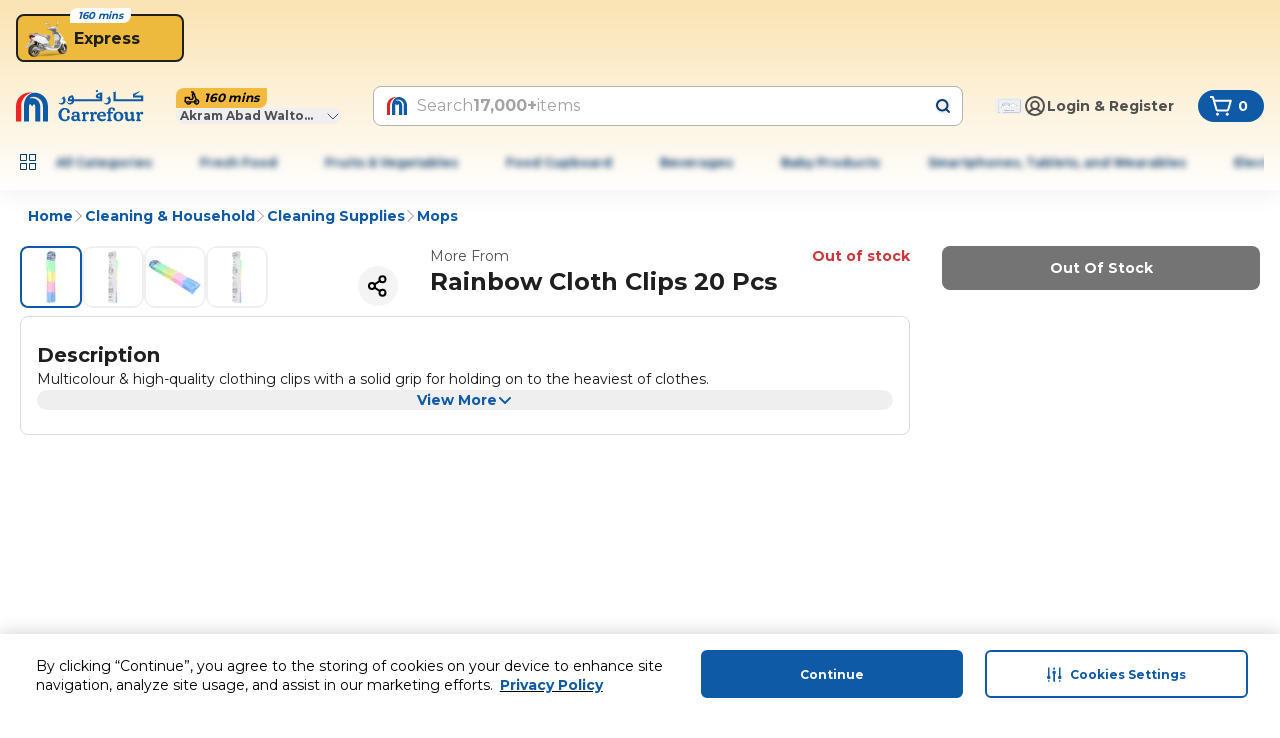

--- FILE ---
content_type: image/svg+xml
request_url: https://cdnprod.mafretailproxy.com/assets/images/delivery_icons_9390f6f5cb_972de71bd8.svg
body_size: 226
content:
<svg width="16" height="16" viewBox="0 0 16 16" fill="none" xmlns="http://www.w3.org/2000/svg">
<path d="M2.43878 11.9199C2.43878 13.0935 3.38062 14.0423 4.54553 14.0423C5.71043 14.0423 6.65227 13.0935 6.65227 11.9199M9.0938 7.22574L8.35024 5.5029V4.05471H10.5561V5.5029L12.2973 9.4979M4.76886 7.71903C4.96095 8.73651 5.85321 9.5043 6.91898 9.5043C8.12726 9.5043 9.10628 8.51803 9.10628 7.3008M9.93025 4.05508L9.0132 1.9577H7.6686M12.6009 11.9198H1.28644V9.5166C1.28644 8.44294 2.15392 7.56903 3.21969 7.56903H3.75877M1.28644 7.56903H5.69821M14.7135 11.9199C14.7135 10.7464 13.7716 9.79755 12.6067 9.79755C11.4418 9.79755 10.5 10.7464 10.5 11.9199C10.5 13.0934 11.4418 14.0422 12.6067 14.0422C13.7716 14.0422 14.7135 13.0934 14.7135 11.9199Z" stroke="black" stroke-width="1.4" stroke-linecap="round" stroke-linejoin="round"/>
</svg>


--- FILE ---
content_type: application/javascript
request_url: https://www.carrefour.pk/8fYP3D/vHMA/24j/4zz/MSirpP_hkrA/atYaVf8JbzckVh/N35QKw/bUZ7/dQUvLykB
body_size: 183158
content:
(function(){if(typeof Array.prototype.entries!=='function'){Object.defineProperty(Array.prototype,'entries',{value:function(){var index=0;const array=this;return {next:function(){if(index<array.length){return {value:[index,array[index++]],done:false};}else{return {done:true};}},[Symbol.iterator]:function(){return this;}};},writable:true,configurable:true});}}());(function(){I2();nTc();sjc();var xq=function(){return [];};var G1=function(c1){return void c1;};var tR=function(){Br=["\x6c\x65\x6e\x67\x74\x68","\x41\x72\x72\x61\x79","\x63\x6f\x6e\x73\x74\x72\x75\x63\x74\x6f\x72","\x6e\x75\x6d\x62\x65\x72"];};var YM=function(){var Wm;if(typeof Hw["window"]["XMLHttpRequest"]!=='undefined'){Wm=new (Hw["window"]["XMLHttpRequest"])();}else if(typeof Hw["window"]["XDomainRequest"]!=='undefined'){Wm=new (Hw["window"]["XDomainRequest"])();Wm["onload"]=function(){this["readyState"]=4;if(this["onreadystatechange"] instanceof Hw["Function"])this["onreadystatechange"]();};}else{Wm=new (Hw["window"]["ActiveXObject"])('Microsoft.XMLHTTP');}if(typeof Wm["withCredentials"]!=='undefined'){Wm["withCredentials"]=true;}return Wm;};var FH=function(Q1,jd){return Q1>>jd;};var T0;var KQ=function(Y1,Sf){return Y1-Sf;};var Wk=function(wr,Ok){return wr==Ok;};var lM=function(hI,YZ){return hI<<YZ;};var Cq=function(){return Hw["window"]["navigator"]["userAgent"]["replace"](/\\|"/g,'');};var Yq=function(){return Gd.apply(this,[S4,arguments]);};var vf=function(){return wK.apply(this,[c2,arguments]);};var hO=function(ZM){return !ZM;};var tr=function(xk,pq){return xk instanceof pq;};var BO=function(){return ["\x6c\x65\x6e\x67\x74\x68","\x41\x72\x72\x61\x79","\x63\x6f\x6e\x73\x74\x72\x75\x63\x74\x6f\x72","\x6e\x75\x6d\x62\x65\x72"];};var NQ=function(){Qj=[",\b-","[F",")Ks","PYC1","7Q\x40G","D","^ \x07","&da2,=:~{","J","BNANU\f","-wGi","HC\x07:NDQR","AG&","Np","A\t\'7","\x07WS\x07","#(-\rQ6\v]L","\x00\vJE\x40T%[G\t\x07\x00-\x00QO","!","\x40\vE>5)W_$\x07JNQ","!3IC","%v7,q!\")","O\x40UxA\nK","r[^R /6x","[QN^\x07","Y(","WSY\nZ","\t!\f","NJ_^O","JYDP\fq\x07M","\r","","_lXYR]%3/)","\x00\v","YPqRE\f]","YP","*","II","GFUXY","E\x40QX","9\b\r","qO[\nj(\fUDES\fQLY\rT\fJ.","\b!","G\fD\x00","8\t\x40","R\bK\t9\b*","9","#JRWG\tU[]G+\\%\x40FR","\x3f*\x07JR, ","[","DDDSR","\fX)8%","\'>*","\vYFC","tHPS$G\b]\t,\x00Kr,iK)j[F]\f",")\x00\b\'\b9","YFSXB","\x40R2NG\x40~\f~","y(O[]JE/M#\b\x00","BHXV*A$","QDE\nZ&(\fGC\x07+FLGHZ\x00","[EQH","\x07DR\r}LFOX"," #6","(DA\x00","8ELF]X/[\t)+","G\'N","f7\vYH\x40S\x07","&MJ","\fC","5wW\t)(\b!W",">\f~","LYU","\'\x07","\vG$7",")xLXY^q.$#AC","A!&\x40C*","XB>\b*","7!\x07\\","90","A","QPU\fYvP]VM","+",")\t+\r8O","\b","FB,DxDSDOP|\':9CJ( IFX","UCI","\x07VVR\x07NG\x40^A>A%VJTWJEXE","+2%\r","\'JR#_FW]C","\x00\\","\b\'\f\x00V","3\f+\f","J","BG\r","/F$)","7OFVYUvA+",".DR","XfCR%EK>","GC9+","RG5\x3f5JHBFZ",";BJFSX(,\x07\'U;SCW#L]R","UP|","4Q","JFYC&L\r/\b29","WNV\f","XTK\t>, ","HDY[\rA","","h\fG,\\%","XZ][","X]","\r.%\"\"","-\r\x00","LL","X,NQH*GO\n9^\b=J","_","^Q^2{9\x07H\b","Acg\x40GHY","VR;","BZDPN","[\\\x40h\fG","Y[UCz:","Pa$1+\\b\x00BY\x40S\x07","UJ\x07","\x07G[RO","G","\bInxjY\\",")\x00AI\x00","\b","(#ki",".\n\"^KQ%[$","EZ","\fRa\b\b0\b","\b+KB","JT","\x3fKR\tG","\fZ +\f4","DQ\vOUURS3\"\\7\x07B_N\tQRX\fJG)0E\rH]QNZ#dWMCW\x3fBG\x07VKI","\x40G","\x40X","=~3$8-/.}"," #QU","Z\t\n[_SZ\x07","1","4-\fW&IG\r","_[QYv\r\\9","K\x00%\rW","[Z)+\f","YUNR","\x00\x40\t/4!\t","FFAOzK#+","=c=%k\v/\f*","BC","P\x005/!","QC\x07(EM[K","MYb]d","[Z\b","&FM\x00\t\voX]_","YFGO:EG\t(",".4","","LH","1\x07","2!LB","G","\x07E33","4Y\n>RWK>nddN\n\x3f;]M\f","*h\x07\fL8\b\n!*(MT","HWW","RO*%","%\f","AOHAqJY","\b%#","a","[\r","NZ[PR","^8\x076\r\x40","uT\x07RYQs","XG\'","+[,",": \"=","BG","\t#HC\vGjJ\x40UR","GS&DZ\x40xC","A_","\\YP","BO","DGXSS\x07J","\rK\x3f","+-V:J\tdPN7&i\tW2\\H\ve]R<\x00L+","Q_nQH2V\f^.","]R","VR&YFLE3Ek87","&","VSX","\x074DR\r","e$*~/\x3f+QO","K.\v*","D\x07","\x40","\x07RK>6/9N","\'IvY\tbY\x07D\x40G\r\t#\t","EX","[A[R","UKDG\'","..","%,Qc","D\x00\bY\t","QO","1_\x40[R","","VR","1NGQNC","/\'\x40H\vDG","#+&UC2\rY","B]QNC","XK>","\x40","\n9,*\tDR BLCO0Y\vB.","kXS","XX","V-","W","$nQ\bUp\x07K+\r\\\f\x00K4J\x40ZY\x07","A\b>","<\b-Q_$\x07N","HG\x07","!R\bk\t)!","YZQzX","(,\fGLZU\x00Z/\fX&0","OVA#\r","n\b&","Z[9O\"","MHG","!XLB","EbG\x40Y\x07A","\nH]]SXKjHC\'KR D^`]kY\x40;1I *\x40D\v\fW/$J]]JJ<\'U**X","[C5Z$+","0L^","Q","]\x40GU^\x00Z)\t*\x07","\x40\t/\b-","^\bB\v3-\'","T","ZW","M:X;=ORstT,}Hwqh8mHE","\x07D","6agN{;^\n|L*\x07!1nu08o}n:R1Q:%0$J","=","QB\fC\b<","2BJS:Y]\\%[$","WC\fN[dNC\nA\v\x00 \f","XLZX7R\nA\t","\fK\n","_H`URO\n:","(","lxZ\x00\x405/\t!","6WCA","KPXJ\\]P\r","VaJ][N3B\nZ%","\nNM[K","mD","JUPB\bZ\f1","M[UQtA\n#","(\tmC","GH\x40ZE","/K\v","\x07QO","/\t\'","E","\x07\f","\x00DJ","\t+","\x40","K\v*","^9O+\f5*A"];};var dK=function(){return wK.apply(this,[fP,arguments]);};var Gl=function(Dd,Sl){return Dd in Sl;};var nH=function(){return ["\x61\x70\x70\x6c\x79","\x66\x72\x6f\x6d\x43\x68\x61\x72\x43\x6f\x64\x65","\x53\x74\x72\x69\x6e\x67","\x63\x68\x61\x72\x43\x6f\x64\x65\x41\x74"];};var ld=function(CM){if(CM===undefined||CM==null){return 0;}var YO=CM["toLowerCase"]()["replace"](/[^0-9]+/gi,'');return YO["length"];};var sf=function(Vm){return Hw["unescape"](Hw["encodeURIComponent"](Vm));};var WQ=function(Zq,Td){return Zq&Td;};var Km=function Ld(VR,Vk){var Ck=Ld;var bZ=UI(new Number(qc),CQ);var nO=bZ;bZ.set(VR);for(VR;nO+VR!=WU;VR){switch(nO+VR){case qh:{var xZ=Vk[kh];Hj.push(CC);var Lr=xZ[Pq()[VQ(lC)](XR,nr,Tf,Kj)]||{};Lr[YH()[fj(Xd)](fC,nr,kM,IQ)]=NZ()[Vl(fm)](hj,Kr,B1,Ir),delete Lr[CO(typeof nQ()[jO(3)],XC([],[][[]]))?nQ()[jO(11)](10,900,549,hO(hO(0)),90,789):nQ()[jO(4)](75,3,172,hO(1),36,440)],xZ[Pq()[VQ(lC)].apply(null,[XR,NH,Rm,Kj])]=Lr;Hj.pop();VR-=ZT;}break;case Yc:{return Hj.pop(),pQ=qr[GH],pQ;}break;case KX:{return Hj.pop(),BZ=jq[mH],BZ;}break;case Rw:{VR+=th;return parseInt(...Vk);}break;case M0:{VR-=g5;var HQ=Vk[kh];Hj.push(Gr);var KR=dq(IY,[Wd()[sH(lr)](nr,B1,XK,Mr,hO(hO(b1)),AM),HQ[OO]]);Gl(T0[HM()[fZ(Tm)].call(null,hO(OO),fH,gQ,qd)](),HQ)&&(KR[CO(typeof Pq()[VQ(VC)],XC('',[][[]]))?Pq()[VQ(H3)].apply(null,[tn,hO(hO(OO)),Nv,PB]):Pq()[VQ(gM)](gM,kZ,hO(hO({})),sj)]=HQ[b1]),Gl(IA[Xs],HQ)&&(KR[Pq()[VQ(Tm)].apply(null,[OB,KB,H7,fF])]=HQ[Xs],KR[YH()[fj(OV)](C3,Xd,OO,tH)]=HQ[Nv]),this[Pq()[VQ(Rm)].call(null,ct,MS,hO([]),cA)][HM()[fZ(xV)](Xd,Kb,wt,VC)](KR);Hj.pop();}break;case rh:{if(lv(B3,undefined)&&lv(B3,null)&&DB(B3[YH()[fj(OO)](sV,ct,z3,wn)],OO)){try{var kz=Hj.length;var Jt=hO(bU);var VA=Hw[CO(typeof Wd()[sH(B1)],XC(HM()[fZ(B1)](nr,Fb,pF,hO(hO({}))),[][[]]))?Wd()[sH(Xs)](Jv,Wt,Tf,kV,Rn,Hn):Wd()[sH(hj)](Xv,Kv,Yx,mN,Jv,O3)](B3)[YH()[fj(MJ)](sV,GN,U7,Vj)](lv(typeof Pq()[VQ(kt)],'undefined')?Pq()[VQ(gB)](pF,ZS,F7,sS):Pq()[VQ(H3)](FS,jn,gM,Mb));if(DB(VA[YH()[fj(OO)](hO([]),MF,z3,wn)],LE)){dJ=Hw[HM()[fZ(Ub)].call(null,DN,fJ,Zs,Tf)](VA[LE],T0[YH()[fj(SA)].call(null,Hs,Hv,Ob,zA)]());}}catch(ZV){Hj.splice(KQ(kz,b1),Infinity,PN);}}VR+=X2;}break;case SX:{VR+=P0;var jN;return Hj.pop(),jN=dJ,jN;}break;case O:{var G3=[sA,AN,lW,sn,K7,NS,SE];VR+=EP;var wN=G3[Pq()[VQ(Lt)](U7,hO(hO([])),hO([]),z7)](Ht()[BW(Kv)].call(null,hO(hO(OO)),vt,b1,qE,BE));var Rb;return Hj.pop(),Rb=wN,Rb;}break;case R5:{var jq=Vk[kh];var mH=Vk[bU];var mS=Vk[Xh];Hj.push(Ex);Hw[Pq()[VQ(fm)](gA,hE,dv,nN)][HM()[fZ(Lt)].apply(null,[hO(hO(b1)),KH,Tm,E7])](jq,mH,dq(IY,[Pq()[VQ(xV)](O7,hO([]),B1,wl),mS,YH()[fj(kZ)].apply(null,[Jv,B7,nn,tf]),hO(OO),Pq()[VQ(r3)](fm,Hv,hO(hO({})),tE),hO(OO),HM()[fZ(L7)].call(null,hO(hO({})),cI,kx,hO(b1)),hO(OO)]));var BZ;VR+=q8;}break;case A:{var YS=Vk[kh];Hj.push(cb);var HW=dq(IY,[CO(typeof Wd()[sH(fA)],'undefined')?Wd()[sH(Xs)](cs,nv,RN,Yx,ct,Wn):Wd()[sH(lr)](kZ,B1,XK,kH,fm,r3),YS[OO]]);Gl(b1,YS)&&(HW[Pq()[VQ(gM)](gM,F7,RW,BH)]=YS[IA[Nv]]),Gl(Xs,YS)&&(HW[Pq()[VQ(Tm)].apply(null,[OB,Ir,H7,FI])]=YS[Xs],HW[YH()[fj(OV)].call(null,Uz,AM,OO,WH)]=YS[Nv]),this[Pq()[VQ(Rm)].apply(null,[ct,GN,hO({}),Wf])][HM()[fZ(xV)](Jv,Aq,wt,ZS)](HW);Hj.pop();VR-=Dg;}break;case BU:{var B3=Vk[kh];VR-=SL;var dJ;Hj.push(PN);}break;case z8:{VR+=R5;var qr=Vk[kh];var GH=Vk[bU];var KN=Vk[Xh];Hj.push(Jx);Hw[Pq()[VQ(fm)](gA,lA,Hv,jB)][HM()[fZ(Lt)](Hv,Af,Tm,qE)](qr,GH,dq(IY,[lv(typeof Pq()[VQ(QB)],'undefined')?Pq()[VQ(xV)](O7,MS,r3,Vw):Pq()[VQ(H3)](tx,ct,BS,kB),KN,YH()[fj(kZ)].call(null,dv,Uz,nn,LN),hO(OO),Pq()[VQ(r3)].apply(null,[fm,Iv,KB,nv]),hO(T0[HM()[fZ(sV)](NH,BM,KS,AM)]()),HM()[fZ(L7)](kZ,SZ,kx,hE),hO(OO)]));var pQ;}break;case YX:{VR+=CX;Hw[CO(typeof Pq()[VQ(Wb)],XC([],[][[]]))?Pq()[VQ(H3)](nt,hO(hO(b1)),B7,UB):Pq()[VQ(fm)](gA,Kv,L7,Lb)][HM()[fZ(Lt)].call(null,sV,Jn,Tm,L7)](qv,LB,dq(IY,[Pq()[VQ(xV)](O7,hO(hO([])),NN,Rr),AA,YH()[fj(kZ)](Zs,wt,nn,zx),hO(OO),lv(typeof Pq()[VQ(kt)],XC('',[][[]]))?Pq()[VQ(r3)](fm,b1,MS,XE):Pq()[VQ(H3)].call(null,nN,DN,nI,q3),hO(OO),HM()[fZ(L7)](b1,EM,kx,hO({})),hO(OO)]));var cN;return Hj.pop(),cN=qv[LB],cN;}break;case RU:{Hj.push(Xs);VR-=OU;var sA=Hw[lv(typeof HM()[fZ(gQ)],XC('',[][[]]))?HM()[fZ(kZ)](FS,tA,SS,hz):HM()[fZ(Ut)].apply(null,[RW,x7,Cz,z3])][HM()[fZ(Cv)](d7,ZJ,A7,Gz)]||Hw[HM()[fZ(DN)](hO(b1),UW,LE,bW)][HM()[fZ(Cv)](hO(hO(OO)),ZJ,A7,jn)]?HM()[fZ(Vx)].apply(null,[MF,pt,Fv,It]):Pq()[VQ(B1)].apply(null,[wt,Lt,hO(hO(b1)),EJ]);var AN=Db(Hw[lv(typeof HM()[fZ(XK)],XC('',[][[]]))?HM()[fZ(kZ)](fC,tA,SS,Wn):HM()[fZ(Ut)].apply(null,[MJ,GI,xS,fm])][CO(typeof HM()[fZ(kN)],'undefined')?HM()[fZ(Ut)](hO(hO(OO)),sE,cb,Bx):HM()[fZ(DN)].call(null,Hn,UW,LE,BS)][Pq()[VQ(vt)](xV,hO(OO),QB,pS)][lv(typeof HM()[fZ(DE)],XC([],[][[]]))?HM()[fZ(sN)].apply(null,[O3,xE,fA,fC]):HM()[fZ(Ut)](OV,xz,JS,Xv)](HM()[fZ(LW)](B1,cS,Wb,nr)),null)?HM()[fZ(Vx)].apply(null,[hO([]),pt,Fv,Uz]):Pq()[VQ(B1)].apply(null,[wt,Xs,B1,EJ]);var lW=Db(typeof Hw[Pq()[VQ(WS)](rz,kZ,Xd,TN)][CO(typeof HM()[fZ(FE)],XC([],[][[]]))?HM()[fZ(Ut)](XK,hB,db,VC):HM()[fZ(LW)].apply(null,[L7,cS,Wb,Bx])],YH()[fj(fC)](fm,tF,H7,tt))&&Hw[Pq()[VQ(WS)](rz,Rn,hO(hO(OO)),TN)][HM()[fZ(LW)](d7,cS,Wb,cs)]?HM()[fZ(Vx)].call(null,Rn,pt,Fv,z3):Pq()[VQ(B1)](wt,sV,nb,EJ);var sn=Db(typeof Hw[HM()[fZ(kZ)].apply(null,[hE,tA,SS,ZS])][HM()[fZ(LW)].apply(null,[lA,cS,Wb,tF])],YH()[fj(fC)].apply(null,[Rm,RW,H7,tt]))?HM()[fZ(Vx)].call(null,cs,pt,Fv,NN):Pq()[VQ(B1)].call(null,wt,nI,O3,EJ);var K7=lv(typeof Hw[HM()[fZ(kZ)](lA,tA,SS,tF)][HM()[fZ(jJ)](Ns,v3,hn,Vx)],lv(typeof YH()[fj(Mb)],'undefined')?YH()[fj(fC)](NH,Iv,H7,tt):YH()[fj(LE)].apply(null,[hj,XK,DS,wW]))||lv(typeof Hw[HM()[fZ(DN)](BS,UW,LE,hO({}))][HM()[fZ(jJ)](hO({}),v3,hn,BS)],YH()[fj(fC)].call(null,d7,O3,H7,tt))?HM()[fZ(Vx)](RW,pt,Fv,Gz):Pq()[VQ(B1)].call(null,wt,nb,NN,EJ);var NS=Db(Hw[CO(typeof HM()[fZ(WS)],'undefined')?HM()[fZ(Ut)](hz,TF,QF,Bx):HM()[fZ(kZ)].apply(null,[hO([]),tA,SS,hO(hO([]))])][lv(typeof HM()[fZ(bx)],XC([],[][[]]))?HM()[fZ(DN)].apply(null,[hO(OO),UW,LE,qF]):HM()[fZ(Ut)].call(null,hO([]),rV,cv,hO([]))][Pq()[VQ(vt)].call(null,xV,fC,hO(b1),pS)][HM()[fZ(sN)](hO([]),xE,fA,hO(hO([])))](HM()[fZ(wJ)](MJ,fN,NJ,qd)),null)?HM()[fZ(Vx)].call(null,Hv,pt,Fv,XR):Pq()[VQ(B1)](wt,dv,GW,EJ);var SE=Db(Hw[lv(typeof HM()[fZ(Nv)],XC([],[][[]]))?HM()[fZ(kZ)](Rn,tA,SS,xV):HM()[fZ(Ut)](qd,l7,T7,OV)][CO(typeof HM()[fZ(UV)],XC('',[][[]]))?HM()[fZ(Ut)].call(null,OV,KW,Jb,Ub):HM()[fZ(DN)].call(null,hO(b1),UW,LE,Ir)][Pq()[VQ(vt)].apply(null,[xV,Ut,ct,pS])][HM()[fZ(sN)](hO(hO(OO)),xE,fA,hO(OO))](HM()[fZ(ft)](ct,dE,nn,B1)),null)?HM()[fZ(Vx)](qE,pt,Fv,Ns):Pq()[VQ(B1)].apply(null,[wt,mE,qF,EJ]);}break;case t5:{VR-=qc;return String(...Vk);}break;case nU:{VR-=N4;var qv=Vk[kh];var LB=Vk[bU];var AA=Vk[Xh];Hj.push(fJ);}break;case A6:{var FF=Vk[kh];Hj.push(Dz);var mV=dq(IY,[Wd()[sH(lr)].call(null,XK,B1,XK,cV,hO(hO({})),MS),FF[OO]]);Gl(b1,FF)&&(mV[Pq()[VQ(gM)].call(null,gM,tF,Zs,IW)]=FF[b1]),Gl(Xs,FF)&&(mV[Pq()[VQ(Tm)].apply(null,[OB,XK,jn,Vb])]=FF[Xs],mV[CO(typeof YH()[fj(Bx)],XC('',[][[]]))?YH()[fj(LE)](Wb,LE,XR,gn):YH()[fj(OV)](hO({}),zW,OO,pO)]=FF[Nv]),this[Pq()[VQ(Rm)](ct,tF,hE,rb)][HM()[fZ(xV)].apply(null,[nb,Ss,wt,z3])](mV);Hj.pop();VR-=j0;}break;case j4:{var Pv;Hj.push(xV);return Pv=[Hw[Pq()[VQ(WS)](rz,It,mE,QE)][lv(typeof nQ()[jO(BE)],XC([],[][[]]))?nQ()[jO(ct)](hO(hO([])),H3,n7,Bb,H7,Nt):nQ()[jO(xV)].apply(null,[r3,Pt,dv,hO(b1),nb,BA])]?Hw[Pq()[VQ(WS)](rz,MS,Ns,QE)][nQ()[jO(ct)](Ut,H3,n7,rS,LW,Nt)]:Dn()[Ix(ct)].apply(null,[r3,xF,b1,Tm]),Hw[CO(typeof Pq()[VQ(Jv)],XC('',[][[]]))?Pq()[VQ(H3)].call(null,Mb,Rn,zW,gW):Pq()[VQ(WS)](rz,Vx,DN,QE)][CO(typeof HM()[fZ(VC)],XC([],[][[]]))?HM()[fZ(Ut)](qE,FS,Rv,nI):HM()[fZ(rV)](Lt,RW,jx,kZ)]?Hw[lv(typeof Pq()[VQ(rz)],XC([],[][[]]))?Pq()[VQ(WS)](rz,MF,hO([]),QE):Pq()[VQ(H3)](pW,bW,Vx,Wt)][HM()[fZ(rV)](bW,RW,jx,H7)]:Dn()[Ix(ct)](BE,xF,b1,Tm),Hw[CO(typeof Pq()[VQ(pE)],XC('',[][[]]))?Pq()[VQ(H3)](U7,lC,hO(OO),GE):Pq()[VQ(WS)](rz,VC,Kv,QE)][CO(typeof NZ()[Vl(r3)],XC([],[][[]]))?NZ()[Vl(LE)](GW,kJ,zF,bb):NZ()[Vl(H7)].apply(null,[BS,Nt,lr,XS])]?Hw[CO(typeof Pq()[VQ(Iz)],XC([],[][[]]))?Pq()[VQ(H3)](dE,xV,Lt,Hn):Pq()[VQ(WS)](rz,Hs,hO(b1),QE)][NZ()[Vl(H7)](lr,Nt,lr,XS)]:lv(typeof Dn()[Ix(VC)],'undefined')?Dn()[Ix(ct)](Wn,xF,b1,Tm):Dn()[Ix(Ub)](nI,j3,bJ,Qz),Db(typeof Hw[Pq()[VQ(WS)](rz,wt,Tf,QE)][lv(typeof Pq()[VQ(sV)],XC([],[][[]]))?Pq()[VQ(FS)](VN,zW,Sv,hN):Pq()[VQ(H3)].apply(null,[X7,Rn,B7,Rn])],lv(typeof YH()[fj(DS)],XC([],[][[]]))?YH()[fj(fC)](Ub,hO(b1),H7,tJ):YH()[fj(LE)].apply(null,[tF,hO({}),rB,KV]))?Hw[Pq()[VQ(WS)].apply(null,[rz,Zs,hO(OO),QE])][Pq()[VQ(FS)](VN,hO(hO(b1)),KB,hN)][YH()[fj(OO)].call(null,F7,Vv,z3,rn)]:UN(IA[Nv])],Hj.pop(),Pv;}break;case Hh:{var RF=Vk[kh];VR+=Yh;Hj.push(ON);var Yn=RF[Pq()[VQ(lC)](XR,Hn,MJ,pf)]||{};Yn[YH()[fj(Xd)](zW,hO(hO({})),kM,vV)]=lv(typeof NZ()[Vl(Kv)],'undefined')?NZ()[Vl(fm)].apply(null,[fC,NA,B1,Ir]):NZ()[Vl(LE)](A7,Tb,kA,rN),delete Yn[nQ()[jO(4)].call(null,51,3,172,11,68,961)],RF[Pq()[VQ(lC)](XR,Rm,lr,pf)]=Yn;Hj.pop();}break;case X5:{var jA=Vk[kh];Hj.push(rv);var w3=jA[Pq()[VQ(lC)].call(null,XR,LW,Ns,DR)]||{};w3[CO(typeof YH()[fj(xF)],XC([],[][[]]))?YH()[fj(LE)](Uz,NN,ms,Av):YH()[fj(Xd)].apply(null,[lA,hO(hO({})),kM,JV])]=CO(typeof NZ()[Vl(mE)],XC(HM()[fZ(B1)](lr,CD,pF,C3),[][[]]))?NZ()[Vl(LE)](QB,pv,Gb,IF):NZ()[Vl(fm)](XR,Uv,B1,Ir),delete w3[nQ()[jO(4)](42,3,172,27,77,780)],jA[lv(typeof Pq()[VQ(KB)],'undefined')?Pq()[VQ(lC)](XR,d7,wt,DR):Pq()[VQ(H3)](MS,OO,OV,OO)]=w3;VR-=Uh;Hj.pop();}break;}}};var CO=function(F3,bV){return F3===bV;};var ps=function(Fn){if(Fn===undefined||Fn==null){return 0;}var hv=Fn["replace"](/[\w\s]/gi,'');return hv["length"];};var ds=function(){Hj=(T0.sjs_se_global_subkey?T0.sjs_se_global_subkey.push(cb):T0.sjs_se_global_subkey=[cb])&&T0.sjs_se_global_subkey;};var PF=function(){return fS.apply(this,[zD,arguments]);};var YJ=function(){return Gd.apply(this,[dw,arguments]);};var qt=function vA(QA,Ev){'use strict';var GS=vA;switch(QA){case wX:{var BF=function(mB,V7){Hj.push(FE);if(hO(pb)){for(var cB=IA[Vx];Qv(cB,kJ);++cB){if(Qv(cB,NN)||CO(cB,hE)||CO(cB,ct)||CO(cB,Hn)){vb[cB]=UN(b1);}else{vb[cB]=pb[YH()[fj(OO)].apply(null,[hj,Uz,z3,QS])];pb+=Hw[lv(typeof YH()[fj(OO)],XC([],[][[]]))?YH()[fj(lr)].call(null,OV,lA,KB,LV):YH()[fj(LE)](Vx,lr,dx,VV)][HM()[fZ(Xv)](tF,zC,dB,Wn)](cB);}}}var Rt=HM()[fZ(B1)](sV,jV,pF,BS);for(var Ux=OO;Qv(Ux,mB[YH()[fj(OO)](hO(hO(OO)),hO(hO(b1)),z3,QS)]);Ux++){var Tt=mB[HM()[fZ(lr)](Bb,bN,jn,hO(hO([])))](Ux);var hJ=WQ(FH(V7,Hv),IA[LE]);V7*=IA[B1];V7&=IA[lr];V7+=IA[Hv];V7&=IA[fm];var sz=vb[mB[CO(typeof YH()[fj(H3)],XC('',[][[]]))?YH()[fj(LE)](d7,Hs,DF,fm):YH()[fj(Xv)](B7,Bb,w7,qN)](Ux)];if(CO(typeof Tt[lv(typeof HM()[fZ(Xv)],'undefined')?HM()[fZ(BE)].call(null,AS,Kj,Wn,AM):HM()[fZ(Ut)](KB,tt,hW,hO(b1))],YH()[fj(z3)].apply(null,[nr,hO([]),vS,Jx]))){var SF=Tt[HM()[fZ(BE)](nI,Kj,Wn,nr)](OO);if(Cx(SF,NN)&&Qv(SF,T0[YH()[fj(BE)](rz,OO,Nt,bS)]())){sz=vb[SF];}}if(Cx(sz,OO)){var CV=rx(hJ,pb[YH()[fj(OO)].apply(null,[jn,Sv,z3,QS])]);sz+=CV;sz%=pb[YH()[fj(OO)].call(null,hO(hO({})),A7,z3,QS)];Tt=pb[sz];}Rt+=Tt;}var AV;return Hj.pop(),AV=Rt,AV;};var jE=function(Gv){var Ft=[0x428a2f98,0x71374491,0xb5c0fbcf,0xe9b5dba5,0x3956c25b,0x59f111f1,0x923f82a4,0xab1c5ed5,0xd807aa98,0x12835b01,0x243185be,0x550c7dc3,0x72be5d74,0x80deb1fe,0x9bdc06a7,0xc19bf174,0xe49b69c1,0xefbe4786,0x0fc19dc6,0x240ca1cc,0x2de92c6f,0x4a7484aa,0x5cb0a9dc,0x76f988da,0x983e5152,0xa831c66d,0xb00327c8,0xbf597fc7,0xc6e00bf3,0xd5a79147,0x06ca6351,0x14292967,0x27b70a85,0x2e1b2138,0x4d2c6dfc,0x53380d13,0x650a7354,0x766a0abb,0x81c2c92e,0x92722c85,0xa2bfe8a1,0xa81a664b,0xc24b8b70,0xc76c51a3,0xd192e819,0xd6990624,0xf40e3585,0x106aa070,0x19a4c116,0x1e376c08,0x2748774c,0x34b0bcb5,0x391c0cb3,0x4ed8aa4a,0x5b9cca4f,0x682e6ff3,0x748f82ee,0x78a5636f,0x84c87814,0x8cc70208,0x90befffa,0xa4506ceb,0xbef9a3f7,0xc67178f2];var XJ=0x6a09e667;var xN=0xbb67ae85;var PE=0x3c6ef372;var gs=0xa54ff53a;var fs=0x510e527f;var xt=0x9b05688c;var hb=0x1f83d9ab;var rt=0x5be0cd19;var Ax=sf(Gv);var gx=Ax["length"]*8;Ax+=Hw["String"]["fromCharCode"](0x80);var QV=Ax["length"]/4+2;var vI=Hw["Math"]["ceil"](QV/16);var U3=new (Hw["Array"])(vI);for(var AJ=0;AJ<vI;AJ++){U3[AJ]=new (Hw["Array"])(16);for(var c7=0;c7<16;c7++){U3[AJ][c7]=Ax["charCodeAt"](AJ*64+c7*4)<<24|Ax["charCodeAt"](AJ*64+c7*4+1)<<16|Ax["charCodeAt"](AJ*64+c7*4+2)<<8|Ax["charCodeAt"](AJ*64+c7*4+3)<<0;}}var Nz=gx/Hw["Math"]["pow"](2,32);U3[vI-1][14]=Hw["Math"]["floor"](Nz);U3[vI-1][15]=gx;for(var YW=0;YW<vI;YW++){var Bv=new (Hw["Array"])(64);var l3=XJ;var Gx=xN;var FV=PE;var vn=gs;var mA=fs;var As=xt;var zb=hb;var Kx=rt;for(var ls=0;ls<64;ls++){var zV=void 0,TE=void 0,sv=void 0,mF=void 0,AF=void 0,ks=void 0;if(ls<16)Bv[ls]=U3[YW][ls];else{zV=KJ(Bv[ls-15],7)^KJ(Bv[ls-15],18)^Bv[ls-15]>>>3;TE=KJ(Bv[ls-2],17)^KJ(Bv[ls-2],19)^Bv[ls-2]>>>10;Bv[ls]=Bv[ls-16]+zV+Bv[ls-7]+TE;}TE=KJ(mA,6)^KJ(mA,11)^KJ(mA,25);sv=mA&As^~mA&zb;mF=Kx+TE+sv+Ft[ls]+Bv[ls];zV=KJ(l3,2)^KJ(l3,13)^KJ(l3,22);AF=l3&Gx^l3&FV^Gx&FV;ks=zV+AF;Kx=zb;zb=As;As=mA;mA=vn+mF>>>0;vn=FV;FV=Gx;Gx=l3;l3=mF+ks>>>0;}XJ=XJ+l3;xN=xN+Gx;PE=PE+FV;gs=gs+vn;fs=fs+mA;xt=xt+As;hb=hb+zb;rt=rt+Kx;}return [XJ>>24&0xff,XJ>>16&0xff,XJ>>8&0xff,XJ&0xff,xN>>24&0xff,xN>>16&0xff,xN>>8&0xff,xN&0xff,PE>>24&0xff,PE>>16&0xff,PE>>8&0xff,PE&0xff,gs>>24&0xff,gs>>16&0xff,gs>>8&0xff,gs&0xff,fs>>24&0xff,fs>>16&0xff,fs>>8&0xff,fs&0xff,xt>>24&0xff,xt>>16&0xff,xt>>8&0xff,xt&0xff,hb>>24&0xff,hb>>16&0xff,hb>>8&0xff,hb&0xff,rt>>24&0xff,rt>>16&0xff,rt>>8&0xff,rt&0xff];};var CN=function(){var Ov=Cq();var IV=-1;if(Ov["indexOf"]('Trident/7.0')>-1)IV=11;else if(Ov["indexOf"]('Trident/6.0')>-1)IV=10;else if(Ov["indexOf"]('Trident/5.0')>-1)IV=9;else IV=0;return IV>=9;};var Ot=function(){var tv=Vs();var SV=Hw["Object"]["prototype"]["hasOwnProperty"].call(Hw["Navigator"]["prototype"],'mediaDevices');var wV=Hw["Object"]["prototype"]["hasOwnProperty"].call(Hw["Navigator"]["prototype"],'serviceWorker');var jS=! !Hw["window"]["browser"];var FW=typeof Hw["ServiceWorker"]==='function';var OS=typeof Hw["ServiceWorkerContainer"]==='function';var T3=typeof Hw["frames"]["ServiceWorkerRegistration"]==='function';var In=Hw["window"]["location"]&&Hw["window"]["location"]["protocol"]==='http:';var Ls=tv&&(!SV||!wV||!FW||!jS||!OS||!T3)&&!In;return Ls;};var Vs=function(){var CB=Cq();var NE=/(iPhone|iPad).*AppleWebKit(?!.*(Version|CriOS))/i["test"](CB);var VW=Hw["navigator"]["platform"]==='MacIntel'&&Hw["navigator"]["maxTouchPoints"]>1&&/(Safari)/["test"](CB)&&!Hw["window"]["MSStream"]&&typeof Hw["navigator"]["standalone"]!=='undefined';return NE||VW;};var I7=function(fE){var Ab=Hw["Math"]["floor"](Hw["Math"]["random"]()*100000+10000);var AE=Hw["String"](fE*Ab);var Sz=0;var st=[];var tV=AE["length"]>=18?true:false;while(st["length"]<6){st["push"](Hw["parseInt"](AE["slice"](Sz,Sz+2),10));Sz=tV?Sz+3:Sz+2;}var NV=qx(st);return [Ab,NV];};var fv=function(DV){if(DV===null||DV===undefined){return 0;}var ht=function tW(cn){return DV["toLowerCase"]()["includes"](cn["toLowerCase"]());};var OA=0;(HB&&HB["fields"]||[])["some"](function(XB){var qz=XB["type"];var Vt=XB["labels"];if(Vt["some"](ht)){OA=Js[qz];if(XB["extensions"]&&XB["extensions"]["labels"]&&XB["extensions"]["labels"]["some"](function(G7){return DV["toLowerCase"]()["includes"](G7["toLowerCase"]());})){OA=Js[XB["extensions"]["type"]];}return true;}return false;});return OA;};var gz=function(RA){if(RA===undefined||RA==null){return false;}var lE=function xv(kn){return RA["toLowerCase"]()===kn["toLowerCase"]();};return WE["some"](lE);};var RV=function(Cb){try{var Cs=new (Hw["Set"])(Hw["Object"]["values"](Js));return Cb["split"](';')["some"](function(US){var Zv=US["split"](',');var D7=Hw["Number"](Zv[Zv["length"]-1]);return Cs["has"](D7);});}catch(Ms){return false;}};var A3=function(Hb){var mz='';var Us=0;if(Hb==null||Hw["document"]["activeElement"]==null){return dq(IY,["elementFullId",mz,"elementIdType",Us]);}var K3=['id','name','for','placeholder','aria-label','aria-labelledby'];K3["forEach"](function(JI){if(!Hb["hasAttribute"](JI)||mz!==''&&Us!==0){return;}var NW=Hb["getAttribute"](JI);if(mz===''&&(NW!==null||NW!==undefined)){mz=NW;}if(Us===0){Us=fv(NW);}});return dq(IY,["elementFullId",mz,"elementIdType",Us]);};var JE=function(MV){var IS;if(MV==null){IS=Hw["document"]["activeElement"];}else IS=MV;if(Hw["document"]["activeElement"]==null)return -1;var vW=IS["getAttribute"]('name');if(vW==null){var xs=IS["getAttribute"]('id');if(xs==null)return -1;else return TA(xs);}return TA(vW);};var Nx=function(qV){var lB=-1;var ws=[];if(! !qV&&typeof qV==='string'&&qV["length"]>0){var UJ=qV["split"](';');if(UJ["length"]>1&&UJ[UJ["length"]-1]===''){UJ["pop"]();}lB=Hw["Math"]["floor"](Hw["Math"]["random"]()*UJ["length"]);var DA=UJ[lB]["split"](',');for(var qJ in DA){if(!Hw["isNaN"](DA[qJ])&&!Hw["isNaN"](Hw["parseInt"](DA[qJ],10))){ws["push"](DA[qJ]);}}}else{var Pb=Hw["String"](Mt(1,5));var zn='1';var ES=Hw["String"](Mt(20,70));var sx=Hw["String"](Mt(100,300));var jb=Hw["String"](Mt(100,300));ws=[Pb,zn,ES,sx,jb];}return [lB,ws];};var YB=function(hV,FJ){var f3=typeof hV==='string'&&hV["length"]>0;var lx=!Hw["isNaN"](FJ)&&(Hw["Number"](FJ)===-1||Qs()<Hw["Number"](FJ));if(!(f3&&lx)){return false;}var wF='^([a-fA-F0-9]{31,32})$';return hV["search"](wF)!==-1;};var XF=function(UA,Hx,jF){var JW;do{JW=Un(l6,[UA,Hx]);}while(CO(rx(JW,jF),OO));return JW;};var LA=function(nE){var W3=Vs(nE);Hj.push(JV);var Zb=Hw[CO(typeof Pq()[VQ(E7)],XC([],[][[]]))?Pq()[VQ(H3)](g3,kZ,hO(hO([])),pn):Pq()[VQ(fm)].call(null,gA,hO({}),jx,pI)][YH()[fj(Vx)](OV,dv,XK,vg)][Pq()[VQ(fC)](MS,Tf,XR,sK)].call(Hw[HM()[fZ(NH)](qd,vO,WF,hO([]))][CO(typeof YH()[fj(MF)],'undefined')?YH()[fj(LE)].apply(null,[gM,Lt,jv,zS]):YH()[fj(Vx)].apply(null,[hO(b1),z3,XK,vg])],Pq()[VQ(qd)](Lt,L7,RW,dr));var m7=Hw[Pq()[VQ(fm)](gA,Xv,d7,pI)][YH()[fj(Vx)](hO(hO({})),MJ,XK,vg)][Pq()[VQ(fC)].call(null,MS,MS,O3,sK)].call(Hw[HM()[fZ(NH)](F7,vO,WF,It)][YH()[fj(Vx)].call(null,lr,MF,XK,vg)],lv(typeof HM()[fZ(hE)],XC('',[][[]]))?HM()[fZ(nI)].apply(null,[Sv,Dq,MJ,Sv]):HM()[fZ(Ut)](hO(hO(b1)),jz,An,MF));var HJ=hO(hO(Hw[HM()[fZ(kZ)](XK,SK,SS,FS)][CO(typeof YH()[fj(Zs)],XC('',[][[]]))?YH()[fj(LE)].apply(null,[Jv,AS,MW,Dt]):YH()[fj(GW)](hj,hO(OO),Sv,bM)]));var pV=CO(typeof Hw[YH()[fj(C3)].call(null,hO(hO(OO)),Bx,b7,cH)],YH()[fj(z3)].call(null,hO(hO(OO)),lr,vS,ZH));var ZF=CO(typeof Hw[YH()[fj(qF)](hO([]),fm,zJ,EQ)],YH()[fj(z3)].call(null,OO,hO(hO({})),vS,ZH));var HN=CO(typeof Hw[YH()[fj(KB)].apply(null,[E7,hO(hO(b1)),r3,bQ])][CO(typeof YH()[fj(rS)],XC('',[][[]]))?YH()[fj(LE)].call(null,Bx,nI,HS,XN):YH()[fj(Iv)](bW,C3,GE,FR)],YH()[fj(z3)](tF,MJ,vS,ZH));var VS=Hw[HM()[fZ(kZ)](nb,SK,SS,QB)][HM()[fZ(WS)](hO(OO),TZ,Nv,Jv)]&&CO(Hw[HM()[fZ(kZ)](Zs,SK,SS,BS)][HM()[fZ(WS)].call(null,b1,TZ,Nv,BE)][Pq()[VQ(NH)].apply(null,[Tm,hO(hO(b1)),Hs,Sj])],Pq()[VQ(nI)].call(null,dv,hO([]),O3,Q6));var Jz=W3&&(hO(Zb)||hO(m7)||hO(pV)||hO(HJ)||hO(ZF)||hO(HN))&&hO(VS);var kS;return Hj.pop(),kS=Jz,kS;};var CF=function(EW){var Tx;Hj.push(XW);return Tx=EI()[Ht()[BW(H3)].call(null,GN,F7,LE,Fb,lr)](function WA(dz){Hj.push(nb);while(b1)switch(dz[HM()[fZ(lA)].call(null,tF,Zn,XK,C3)]=dz[CO(typeof YH()[fj(L7)],XC('',[][[]]))?YH()[fj(LE)].apply(null,[Vx,Uz,EV,Ln]):YH()[fj(BS)](Gz,Kv,Rs,kt)]){case OO:if(Gl(YH()[fj(ZS)](LE,LW,Wb,bJ),Hw[Pq()[VQ(WS)].apply(null,[rz,hO(hO(OO)),Lt,S3])])){dz[YH()[fj(BS)](hO(OO),Xv,Rs,kt)]=Xs;break;}{var wS;return wS=dz[CO(typeof HM()[fZ(BE)],XC('',[][[]]))?HM()[fZ(Ut)].call(null,ZS,hA,fz,GN):HM()[fZ(QB)](sV,bJ,ss,lC)](YH()[fj(lA)].call(null,hO([]),qF,B1,ZE),null),Hj.pop(),wS;}case Xs:{var q7;return q7=dz[CO(typeof HM()[fZ(Wn)],'undefined')?HM()[fZ(Ut)](DN,XW,Yz,hO(hO(OO))):HM()[fZ(QB)](dv,bJ,ss,Nv)](YH()[fj(lA)].apply(null,[L7,AS,B1,ZE]),Hw[lv(typeof Pq()[VQ(RW)],XC([],[][[]]))?Pq()[VQ(WS)](rz,fA,Ir,S3):Pq()[VQ(H3)].call(null,hx,nb,Xd,zN)][CO(typeof YH()[fj(Uz)],XC([],[][[]]))?YH()[fj(LE)](hO([]),Hv,PJ,zt):YH()[fj(ZS)](Gz,hO({}),Wb,bJ)][HM()[fZ(XR)](DN,xJ,zE,Bb)](EW)),Hj.pop(),q7;}case Nv:case YH()[fj(WS)].apply(null,[jx,hO({}),gA,bS]):{var PV;return PV=dz[NZ()[Vl(Ut)](OV,Hz,Vx,Kv)](),Hj.pop(),PV;}}Hj.pop();},null,null,null,Hw[YH()[fj(nI)].apply(null,[Ir,OV,kF,xQ])]),Hj.pop(),Tx;};var VF=function(){if(hO({})){}else if(hO(hO(kh))){}else if(hO(hO(bU))){return function kW(ZB){Hj.push(YN);var Tz=rx(ZB[NZ()[Vl(hj)](It,nA,DN,PW)],T0[Pq()[VQ(bW)](Es,LE,ZS,FN)]());var C7=Tz;var Ds=Hw[HM()[fZ(Ub)].apply(null,[H7,PS,Zs,sV])](Hw[YH()[fj(lr)](hO(hO({})),hO([]),KB,Ys)][lv(typeof HM()[fZ(MF)],'undefined')?HM()[fZ(Xv)].call(null,L7,hl,dB,LE):HM()[fZ(Ut)].call(null,hO(hO(OO)),Tn,Z3,fC)](Wb),H3);for(var OJ=OO;Qv(OJ,LE);OJ++){var pN=rx(Hw[lv(typeof HM()[fZ(fC)],XC('',[][[]]))?HM()[fZ(Ub)].apply(null,[Lt,PS,Zs,ZS]):HM()[fZ(Ut)](L7,n3,pz,L7)](Fx(Tz,Hw[YH()[fj(Hv)](BS,LE,WS,xW)][YH()[fj(FS)].call(null,Zs,hO(hO({})),cs,Bk)](IA[mE],OJ)),H3),H3);var zv=XC(pN,IA[Nv]);var V3=lS(pN);C7=V3(C7,zv);}var EE;return EE=KQ(C7,Ds)[Ht()[BW(Ut)](b1,pF,Hv,dS,r3)](),Hj.pop(),EE;};}else{}};var VE=function(){Hj.push(px);try{var Ib=Hj.length;var CS=hO({});var RS=IN();var UE=HF()[YH()[fj(bW)](fm,b1,ss,HA)](new (Hw[CO(typeof HM()[fZ(Ns)],XC([],[][[]]))?HM()[fZ(Ut)](hO(hO(b1)),rE,Mr,zW):HM()[fZ(Bx)](Sv,zR,Xs,zW)])(HE()[fx(Hv)].apply(null,[Lz,Gz,LW,b1,Os]),CO(typeof HM()[fZ(Ub)],XC([],[][[]]))?HM()[fZ(Ut)](hO(b1),KE,Jv,hE):HM()[fZ(F7)](z3,mb,ZE,L7)),HM()[fZ(bW)](hz,CJ,IJ,bW));var Bz=IN();var Y3=KQ(Bz,RS);var AW;return AW=dq(IY,[Pq()[VQ(hz)].call(null,nn,F7,NH,TB),UE,lv(typeof Pq()[VQ(NN)],XC([],[][[]]))?Pq()[VQ(Ns)](hS,BS,nr,BI):Pq()[VQ(H3)].call(null,JF,fA,bW,Fb),Y3]),Hj.pop(),AW;}catch(ZA){Hj.splice(KQ(Ib,b1),Infinity,px);var lb;return Hj.pop(),lb={},lb;}Hj.pop();};var HF=function(){Hj.push(TS);var nV=Hw[Wd()[sH(fm)](hE,B1,zI,Kt,WS,xV)][lv(typeof HM()[fZ(L7)],XC([],[][[]]))?HM()[fZ(Ns)](hO([]),M3,C3,hO(hO(b1))):HM()[fZ(Ut)](Ns,Ws,lz,gM)]?Hw[Wd()[sH(fm)](Ns,B1,zI,Kt,hO(hO({})),Xv)][HM()[fZ(Ns)](jx,M3,C3,kZ)]:UN(b1);var Ez=Hw[Wd()[sH(fm)].call(null,DN,B1,zI,Kt,gM,lC)][HM()[fZ(nb)](nb,p3,lC,hO(hO(OO)))]?Hw[Wd()[sH(fm)].call(null,NH,B1,zI,Kt,H3,MS)][CO(typeof HM()[fZ(ct)],XC('',[][[]]))?HM()[fZ(Ut)](Ub,CA,gF,rS):HM()[fZ(nb)].apply(null,[Lt,p3,lC,Kv])]:UN(b1);var wE=Hw[Pq()[VQ(WS)].call(null,rz,hO(hO({})),KB,Tk)][CO(typeof Dn()[Ix(Nv)],'undefined')?Dn()[Ix(Ub)].call(null,r3,nS,IE,tS):Dn()[Ix(Vx)].call(null,WS,RW,Ub,Sx)]?Hw[Pq()[VQ(WS)].apply(null,[rz,LE,nb,Tk])][Dn()[Ix(Vx)](Tm,RW,Ub,Sx)]:UN(b1);var cJ=Hw[Pq()[VQ(WS)].call(null,rz,nI,qd,Tk)][CO(typeof HM()[fZ(MJ)],'undefined')?HM()[fZ(Ut)].call(null,Ns,nI,Gs,Kv):HM()[fZ(O3)].apply(null,[BE,Lk,NF,Ns])]?Hw[Pq()[VQ(WS)](rz,tF,zW,Tk)][HM()[fZ(O3)].call(null,AS,Lk,NF,hO(hO([])))]():UN(b1);var D3=Hw[Pq()[VQ(WS)](rz,Tf,Vx,Tk)][YH()[fj(zW)].apply(null,[BS,gM,t7,PH])]?Hw[lv(typeof Pq()[VQ(Ir)],'undefined')?Pq()[VQ(WS)].call(null,rz,Hv,hO(hO([])),Tk):Pq()[VQ(H3)](Xz,hO(OO),O3,EA)][YH()[fj(zW)].call(null,hO(OO),hO(OO),t7,PH)]:UN(b1);var cz=UN(IA[Nv]);var k3=[HM()[fZ(B1)].call(null,B1,Jj,pF,zW),cz,HM()[fZ(jn)](RW,gN,DS,qF),Un(Y0,[]),Un(PD,[]),Un(G2,[]),Un(tg,[]),Un(z2,[]),Un(nX,[]),nV,Ez,wE,cJ,D3];var Nb;return Nb=k3[Pq()[VQ(Lt)].apply(null,[U7,Sv,jn,qk])](YH()[fj(ct)].call(null,hO(hO(OO)),hO(OO),VJ,kd)),Hj.pop(),Nb;};var SW=function(){var RE;Hj.push(sS);return RE=Un(cU,[Hw[HM()[fZ(kZ)].apply(null,[AM,Em,SS,hO(hO(b1))])]]),Hj.pop(),RE;};var OW=function(){var rF=[dN,Xn];var jt=cF(xn);Hj.push(qE);if(lv(jt,hO({}))){try{var Sn=Hj.length;var E3=hO([]);var Is=Hw[CO(typeof Wd()[sH(kZ)],XC([],[][[]]))?Wd()[sH(Xs)](fA,c3,vF,hn,RW,lr):Wd()[sH(hj)](MS,Kv,Yx,Kn,XK,lA)](jt)[YH()[fj(MJ)].apply(null,[fA,lr,U7,Ng])](Pq()[VQ(gB)](pF,Tf,AM,t3));if(Cx(Is[lv(typeof YH()[fj(ct)],XC('',[][[]]))?YH()[fj(OO)](Jv,jn,z3,lJ):YH()[fj(LE)].apply(null,[hO(hO({})),hO(hO(OO)),fF,Pn])],Vx)){var BN=Hw[lv(typeof HM()[fZ(QB)],XC('',[][[]]))?HM()[fZ(Ub)].call(null,FS,MN,Zs,AS):HM()[fZ(Ut)].apply(null,[F7,vs,QN,tF])](Is[Xs],H3);BN=Hw[HM()[fZ(gM)](BE,Ps,kv,qd)](BN)?dN:BN;rF[OO]=BN;}}catch(R7){Hj.splice(KQ(Sn,b1),Infinity,qE);}}var QJ;return Hj.pop(),QJ=rF,QJ;};var lt=function(){var M7=[UN(b1),UN(b1)];Hj.push(nJ);var N7=cF(N3);if(lv(N7,hO(hO(kh)))){try{var wx=Hj.length;var BJ=hO(hO(kh));var vz=Hw[Wd()[sH(hj)](H7,Kv,Yx,PA,dv,FS)](N7)[YH()[fj(MJ)].apply(null,[nb,b1,U7,rl])](Pq()[VQ(gB)].apply(null,[pF,Uz,nr,KF]));if(Cx(vz[lv(typeof YH()[fj(Uz)],'undefined')?YH()[fj(OO)](rS,lr,z3,Kz):YH()[fj(LE)](rz,RW,Px,B1)],IA[b1])){var J3=Hw[HM()[fZ(Ub)].call(null,Sv,nz,Zs,BS)](vz[b1],T0[YH()[fj(SA)](xV,Nv,Ob,gW)]());var hs=Hw[HM()[fZ(Ub)](tF,nz,Zs,FS)](vz[IA[xV]],H3);J3=Hw[CO(typeof HM()[fZ(Iv)],'undefined')?HM()[fZ(Ut)](BS,x3,qb,kZ):HM()[fZ(gM)](Rn,tZ,kv,fA)](J3)?UN(b1):J3;hs=Hw[CO(typeof HM()[fZ(XK)],XC([],[][[]]))?HM()[fZ(Ut)](hO([]),NN,nJ,Hv):HM()[fZ(gM)](hO(OO),tZ,kv,It)](hs)?UN(b1):hs;M7=[hs,J3];}}catch(KA){Hj.splice(KQ(wx,b1),Infinity,nJ);}}var qs;return Hj.pop(),qs=M7,qs;};var Ox=function(){Hj.push(qn);var Qb=HM()[fZ(B1)](qF,LC,pF,AS);var tb=cF(N3);if(tb){try{var WV=Hj.length;var Lv=hO({});var mn=Hw[Wd()[sH(hj)].apply(null,[rz,Kv,Yx,sb,hO(b1),Wn])](tb)[YH()[fj(MJ)].call(null,hO(hO({})),kZ,U7,HI)](Pq()[VQ(gB)](pF,F7,Kv,bI));Qb=mn[OO];}catch(fV){Hj.splice(KQ(WV,b1),Infinity,qn);}}var SI;return Hj.pop(),SI=Qb,SI;};var ZW=function(){var wv=cF(N3);Hj.push(j3);if(wv){try{var GA=Hj.length;var bv=hO([]);var SN=Hw[Wd()[sH(hj)].call(null,GW,Kv,Yx,SJ,hO(b1),E7)](wv)[YH()[fj(MJ)](Gz,d7,U7,wC)](Pq()[VQ(gB)].call(null,pF,qE,sV,II));if(Cx(SN[YH()[fj(OO)].call(null,LE,hO(hO(OO)),z3,rq)],Hv)){var BV=Hw[HM()[fZ(Ub)].apply(null,[hO(hO({})),mv,Zs,nI])](SN[lr],IA[mE]);var VI;return VI=Hw[HM()[fZ(gM)](hO(OO),p1,kv,sV)](BV)||CO(BV,UN(b1))?UN(b1):BV,Hj.pop(),VI;}}catch(nF){Hj.splice(KQ(GA,b1),Infinity,j3);var rA;return Hj.pop(),rA=UN(b1),rA;}}var Fs;return Hj.pop(),Fs=UN(b1),Fs;};var Ks=function(){Hj.push(tN);var LF=cF(N3);if(LF){try{var lV=Hj.length;var vJ=hO(bU);var rs=Hw[CO(typeof Wd()[sH(Hv)],'undefined')?Wd()[sH(Xs)].call(null,jn,gb,EV,X3,fm,nb):Wd()[sH(hj)](Tf,Kv,Yx,VV,hj,E7)](LF)[YH()[fj(MJ)].apply(null,[jn,Hv,U7,cq])](Pq()[VQ(gB)](pF,NN,It,ZN));if(CO(rs[YH()[fj(OO)].apply(null,[jn,fA,z3,Wz])],IA[NN])){var Y7;return Hj.pop(),Y7=rs[B1],Y7;}}catch(pJ){Hj.splice(KQ(lV,b1),Infinity,tN);var fb;return Hj.pop(),fb=null,fb;}}var YA;return Hj.pop(),YA=null,YA;};var gV=function(CE,gS){Hj.push(XV);for(var js=OO;Qv(js,gS[YH()[fj(OO)].apply(null,[qd,DN,z3,Xl])]);js++){var sJ=gS[js];sJ[YH()[fj(kZ)](zW,b1,nn,sR)]=sJ[YH()[fj(kZ)].apply(null,[fA,kZ,nn,sR])]||hO(hO(kh));sJ[CO(typeof Pq()[VQ(qd)],'undefined')?Pq()[VQ(H3)].apply(null,[RB,NN,Wn,RN]):Pq()[VQ(r3)](fm,VC,C3,Et)]=hO(hO([]));if(Gl(CO(typeof Pq()[VQ(OV)],XC('',[][[]]))?Pq()[VQ(H3)].call(null,Dx,MF,jn,Eb):Pq()[VQ(xV)](O7,GN,Uz,Qr),sJ))sJ[HM()[fZ(L7)].call(null,Ut,n1,kx,z3)]=hO(hO({}));Hw[Pq()[VQ(fm)](gA,MF,fm,q1)][HM()[fZ(Lt)](BE,H1,Tm,MF)](CE,Ct(sJ[YH()[fj(xI)](hO(b1),Wn,gB,ff)]),sJ);}Hj.pop();};var Pz=function(cE,bs,GV){Hj.push(ME);if(bs)gV(cE[YH()[fj(Vx)](Lt,KB,XK,YF)],bs);if(GV)gV(cE,GV);Hw[Pq()[VQ(fm)](gA,It,hO(OO),mx)][HM()[fZ(Lt)](zW,vx,Tm,Ir)](cE,YH()[fj(Vx)](OV,hO({}),XK,YF),dq(IY,[HM()[fZ(L7)](NH,qq,kx,hO(hO([]))),hO(hO(kh))]));var wb;return Hj.pop(),wb=cE,wb;};var Ct=function(Vn){Hj.push(Pn);var S7=pB(Vn,CO(typeof Pq()[VQ(nr)],XC([],[][[]]))?Pq()[VQ(H3)].apply(null,[kv,nI,Hs,QF]):Pq()[VQ(hj)](gE,Rm,gM,Rd));var WN;return WN=Wk(Pq()[VQ(Xd)](Hn,OO,cs,Bm),bn(S7))?S7:Hw[YH()[fj(lr)](BE,Wb,KB,sQ)](S7),Hj.pop(),WN;};var pB=function(dW,TV){Hj.push(Es);if(Db(Pq()[VQ(DN)](zE,jx,Ir,g7),bn(dW))||hO(dW)){var rJ;return Hj.pop(),rJ=dW,rJ;}var kb=dW[Hw[lv(typeof HM()[fZ(Oz)],XC([],[][[]]))?HM()[fZ(fA)].apply(null,[Ut,jB,Bt,Kv]):HM()[fZ(Ut)](rS,Vx,Mn,L7)][NZ()[Vl(r3)].call(null,Hs,hF,xV,nr)]];if(lv(G1(OO),kb)){var Qx=kb.call(dW,TV||Wd()[sH(OO)].call(null,Hs,lr,mt,wJ,Tm,qF));if(Db(Pq()[VQ(DN)](zE,Zs,Uz,g7),bn(Qx))){var Wv;return Hj.pop(),Wv=Qx,Wv;}throw new (Hw[Pq()[VQ(rS)](xx,hO(hO(b1)),XK,z7)])(nQ()[jO(hj)].call(null,hO(b1),H7,mJ,F7,Nv,SS));}var CW;return CW=(CO(CO(typeof Pq()[VQ(O3)],XC('',[][[]]))?Pq()[VQ(H3)].apply(null,[hW,DN,Xs,AS]):Pq()[VQ(hj)](gE,hO(hO([])),hO(hO(OO)),tf),TV)?Hw[YH()[fj(lr)].call(null,FS,Iv,KB,JN)]:Hw[YH()[fj(Gz)].apply(null,[OO,Vv,O3,s3])])(dW),Hj.pop(),CW;};var P7=function(Yb){Hj.push(TW);if(hO(Yb)){xA=ZS;Xb=xJ;OE=VC;LS=r3;f7=r3;WW=r3;dF=r3;Qn=T0[Pq()[VQ(MN)].apply(null,[Xs,fA,QB,ZC])]();RJ=r3;}Hj.pop();};var lF=function(){Hj.push(Ts);vN=CO(typeof HM()[fZ(QB)],XC([],[][[]]))?HM()[fZ(Ut)].apply(null,[fC,Wb,b3,Uz]):HM()[fZ(B1)](Ub,dx,pF,nr);mW=OO;Xt=OO;p7=OO;Gt=lv(typeof HM()[fZ(Xs)],XC('',[][[]]))?HM()[fZ(B1)](WS,dx,pF,ct):HM()[fZ(Ut)].apply(null,[WS,zF,NI,hO(hO(b1))]);Qt=OO;Xx=IA[Vx];kE=OO;lN=HM()[fZ(B1)].apply(null,[E7,dx,pF,qd]);R3=OO;W7=OO;Fz=OO;wB=OO;Wx=T0[HM()[fZ(sV)](hO({}),bA,KS,hO(hO({})))]();Hj.pop();Rx=OO;};var St=function(){Rz=OO;Hj.push(QB);ln=HM()[fZ(B1)](B7,DW,pF,gM);GJ={};dV=HM()[fZ(B1)].apply(null,[MF,DW,pF,hO([])]);Hj.pop();WJ=IA[Vx];LJ=IA[Vx];};var gJ=function(EF,Vz,Zt){Hj.push(Mz);try{var qA=Hj.length;var zz=hO({});var Bs=OO;var xb=hO({});if(lv(Vz,b1)&&Cx(Xt,OE)){if(hO(Zx[YH()[fj(Tv)].call(null,hO([]),MS,UB,SQ)])){xb=hO(hO([]));Zx[YH()[fj(Tv)].call(null,OO,Bx,UB,SQ)]=hO(kh);}var gt;return gt=dq(IY,[HM()[fZ(gB)](nb,nW,xx,hO(OO)),Bs,HM()[fZ(bx)](hO([]),XW,Av,Jv),xb,HE()[fx(DN)](Q7,wt,NN,B1,XA),mW]),Hj.pop(),gt;}if(CO(Vz,b1)&&Qv(mW,Xb)||lv(Vz,b1)&&Qv(Xt,OE)){var dA=EF?EF:Hw[HM()[fZ(kZ)].apply(null,[jx,Fd,SS,Lt])][YH()[fj(Nt)].apply(null,[dv,Bb,Q3,m3])];var JA=UN(b1);var bE=UN(b1);if(dA&&dA[Dn()[Ix(DN)](DN,O3,LE,cW)]&&dA[Pq()[VQ(dn)].call(null,Ub,Hs,FS,UF)]){JA=Hw[CO(typeof YH()[fj(Nv)],XC('',[][[]]))?YH()[fj(LE)].apply(null,[dv,jn,JS,QW]):YH()[fj(Hv)].apply(null,[Xd,r3,WS,bz])][CO(typeof YH()[fj(b1)],'undefined')?YH()[fj(LE)](cs,LE,OF,jW):YH()[fj(jn)](GW,hO(hO(b1)),qF,sI)](dA[Dn()[Ix(DN)](O3,O3,LE,cW)]);bE=Hw[YH()[fj(Hv)].apply(null,[MF,hO([]),WS,bz])][YH()[fj(jn)].apply(null,[OO,hO([]),qF,sI])](dA[Pq()[VQ(dn)](Ub,hO(hO([])),F7,UF)]);}else if(dA&&dA[YH()[fj(Mv)](Xd,ct,Ub,rb)]&&dA[CO(typeof HM()[fZ(Ns)],XC([],[][[]]))?HM()[fZ(Ut)](Ub,bS,nN,Gz):HM()[fZ(MN)].call(null,hO(hO(b1)),pA,r7,fC)]){JA=Hw[CO(typeof YH()[fj(cs)],'undefined')?YH()[fj(LE)](BE,XR,EA,Lz):YH()[fj(Hv)](H3,C3,WS,bz)][YH()[fj(jn)](GN,hO({}),qF,sI)](dA[lv(typeof YH()[fj(OV)],XC('',[][[]]))?YH()[fj(Mv)](hO([]),fA,Ub,rb):YH()[fj(LE)](NH,Hs,jx,rW)]);bE=Hw[lv(typeof YH()[fj(Kv)],'undefined')?YH()[fj(Hv)].apply(null,[jx,hO({}),WS,bz]):YH()[fj(LE)](Vx,rS,c3,x7)][YH()[fj(jn)](nb,wt,qF,sI)](dA[HM()[fZ(MN)](lC,pA,r7,hO(hO([])))]);}var DJ=dA[HM()[fZ(dn)](Zs,U1,bW,Rm)];if(Wk(DJ,null))DJ=dA[HM()[fZ(kN)].call(null,Wb,IM,VC,MJ)];var L3=JE(DJ);Bs=KQ(IN(),Zt);var zs=HM()[fZ(B1)](OV,sC,pF,gM)[YH()[fj(MF)](hO(hO(b1)),Wn,P3,Xj)](wB,Ht()[BW(Kv)](hO(hO({})),vt,b1,On,H7))[YH()[fj(MF)].apply(null,[hO(OO),AM,P3,Xj])](Vz,Ht()[BW(Kv)](FS,vt,b1,On,Iv))[YH()[fj(MF)](fC,hO(hO(OO)),P3,Xj)](Bs,Ht()[BW(Kv)].call(null,B1,vt,b1,On,b1))[YH()[fj(MF)](Sv,bW,P3,Xj)](JA,Ht()[BW(Kv)].call(null,H7,vt,b1,On,OV))[YH()[fj(MF)](hO(hO({})),LW,P3,Xj)](bE);if(lv(Vz,b1)){zs=HM()[fZ(B1)](hO(hO(OO)),sC,pF,fC)[YH()[fj(MF)](hz,ct,P3,Xj)](zs,Ht()[BW(Kv)].call(null,E7,vt,b1,On,Jv))[YH()[fj(MF)].call(null,H3,ct,P3,Xj)](L3);var sF=Db(typeof dA[YH()[fj(Dv)](BE,qd,wA,zR)],YH()[fj(fC)].call(null,Kv,Xv,H7,At))?dA[YH()[fj(Dv)].apply(null,[Hv,cs,wA,zR])]:dA[Wd()[sH(fC)](H3,B1,Bt,vv,Rn,O3)];if(Db(sF,null)&&lv(sF,b1))zs=HM()[fZ(B1)](hO(b1),sC,pF,BE)[YH()[fj(MF)](Lt,OO,P3,Xj)](zs,Ht()[BW(Kv)].call(null,Bx,vt,b1,On,Ub))[lv(typeof YH()[fj(fA)],XC([],[][[]]))?YH()[fj(MF)](Wn,jx,P3,Xj):YH()[fj(LE)](hO(hO([])),hE,Gn,mE)](sF);}if(Db(typeof dA[NZ()[Vl(Lt)].apply(null,[FS,k7,fm,q3])],YH()[fj(fC)](Rn,XR,H7,At))&&CO(dA[NZ()[Vl(Lt)](Tm,k7,fm,q3)],hO(hO(kh))))zs=(CO(typeof HM()[fZ(Rm)],XC('',[][[]]))?HM()[fZ(Ut)].apply(null,[hO({}),LE,s7,jx]):HM()[fZ(B1)].call(null,Uz,sC,pF,BS))[YH()[fj(MF)](hO(OO),cs,P3,Xj)](zs,HM()[fZ(Oz)].call(null,hO(b1),MA,kV,Hn));zs=HM()[fZ(B1)](hj,sC,pF,rz)[YH()[fj(MF)](NH,ct,P3,Xj)](zs,YH()[fj(ct)](VC,hO(hO({})),VJ,Vw));p7=XC(XC(XC(XC(XC(p7,wB),Vz),Bs),JA),bE);vN=XC(vN,zs);}if(CO(Vz,b1))mW++;else Xt++;wB++;var j7;return j7=dq(IY,[HM()[fZ(gB)].call(null,Tf,nW,xx,H3),Bs,HM()[fZ(bx)].call(null,hj,XW,Av,L7),xb,HE()[fx(DN)].apply(null,[Q7,Tf,Bb,B1,XA]),mW]),Hj.pop(),j7;}catch(YE){Hj.splice(KQ(qA,b1),Infinity,Mz);}Hj.pop();};var I3=function(Bn,wz,Az){Hj.push(TJ);try{var Sb=Hj.length;var Z7=hO(bU);var bt=Bn?Bn:Hw[HM()[fZ(kZ)].call(null,lr,vC,SS,Ns)][YH()[fj(Nt)](rS,BE,Q3,RQ)];var qW=OO;var JJ=UN(b1);var En=b1;var nx=hO(hO(kh));if(Cx(WJ,xA)){if(hO(Zx[lv(typeof YH()[fj(Zs)],XC('',[][[]]))?YH()[fj(Tv)].call(null,hj,Ut,UB,Cd):YH()[fj(LE)](Ut,E7,NH,v7)])){nx=hO(kh);Zx[YH()[fj(Tv)](hO(hO([])),kZ,UB,Cd)]=hO(hO(bU));}var GF;return GF=dq(IY,[HM()[fZ(gB)].apply(null,[hO(hO(OO)),Nd,xx,C3]),qW,Ht()[BW(rS)].call(null,hO(OO),MS,Xs,Og,rS),JJ,HM()[fZ(bx)](hO([]),WR,Av,A7),nx]),Hj.pop(),GF;}if(Qv(WJ,xA)&&bt&&lv(bt[HM()[fZ(xx)](ct,WK,hz,Bb)],undefined)){JJ=bt[HM()[fZ(xx)].call(null,hO({}),WK,hz,Xs)];var cx=bt[HM()[fZ(bF)].call(null,z3,jf,Es,jx)];var Mx=bt[HM()[fZ(hA)](WS,CK,Q3,hO(hO({})))]?b1:OO;var Nn=bt[CO(typeof Dn()[Ix(r3)],XC(HM()[fZ(B1)](bW,Eh,pF,XR),[][[]]))?Dn()[Ix(Ub)].call(null,tF,jn,zx,m3):Dn()[Ix(hj)].call(null,Lt,VC,lr,Wq)]?b1:OO;var sW=bt[Ht()[BW(r3)].call(null,qF,OO,lr,If,Hn)]?b1:IA[Vx];var Zz=bt[Pq()[VQ(kN)](EN,d7,Xd,SH)]?b1:OO;var Yv=XC(XC(XC(FA(Mx,Hv),FA(Nn,Vx)),FA(sW,Xs)),Zz);qW=KQ(IN(),Az);var fW=JE(null);var YV=OO;if(cx&&JJ){if(lv(cx,IA[Vx])&&lv(JJ,OO)&&lv(cx,JJ))JJ=UN(b1);else JJ=lv(JJ,OO)?JJ:cx;}if(CO(Nn,OO)&&CO(sW,OO)&&CO(Zz,OO)&&DB(JJ,IA[MJ])){if(CO(wz,Nv)&&Cx(JJ,NN)&&HV(JJ,IA[ct]))JJ=UN(Xs);else if(Cx(JJ,Bb)&&HV(JJ,AM))JJ=UN(Nv);else if(Cx(JJ,SA)&&HV(JJ,Nt))JJ=UN(Vx);else JJ=UN(Xs);}if(lv(fW,gv)){Cn=OO;gv=fW;}else Cn=XC(Cn,b1);var J7=Yt(JJ);if(CO(J7,OO)){var vE=HM()[fZ(B1)].apply(null,[zW,Eh,pF,Ns])[YH()[fj(MF)].apply(null,[MF,rz,P3,hC])](WJ,Ht()[BW(Kv)].apply(null,[WS,vt,b1,Lx,qd]))[YH()[fj(MF)].apply(null,[hO(OO),wt,P3,hC])](wz,Ht()[BW(Kv)](Xv,vt,b1,Lx,qE))[YH()[fj(MF)](A7,hO({}),P3,hC)](qW,Ht()[BW(Kv)](rS,vt,b1,Lx,kZ))[YH()[fj(MF)].call(null,Zs,O3,P3,hC)](JJ,Ht()[BW(Kv)](qE,vt,b1,Lx,jx))[YH()[fj(MF)](Rn,lA,P3,hC)](YV,Ht()[BW(Kv)].apply(null,[C3,vt,b1,Lx,Xv]))[CO(typeof YH()[fj(WS)],XC('',[][[]]))?YH()[fj(LE)].call(null,hO([]),Hv,SA,Bt):YH()[fj(MF)](FS,qE,P3,hC)](Yv,Ht()[BW(Kv)](L7,vt,b1,Lx,Ns))[YH()[fj(MF)](jn,hO([]),P3,hC)](fW);if(lv(typeof bt[NZ()[Vl(Lt)](bW,NR,fm,q3)],lv(typeof YH()[fj(qE)],XC([],[][[]]))?YH()[fj(fC)].call(null,KB,hj,H7,xl):YH()[fj(LE)](Bb,lC,qS,N5Y))&&CO(bt[NZ()[Vl(Lt)](bW,NR,fm,q3)],hO(hO(kh))))vE=HM()[fZ(B1)].call(null,Vx,Eh,pF,fC)[YH()[fj(MF)](hO([]),Ns,P3,hC)](vE,YH()[fj(UUY)].apply(null,[Vx,NN,Dv,El]));vE=HM()[fZ(B1)].apply(null,[hO(b1),Eh,pF,jx])[YH()[fj(MF)].call(null,Uz,hO(b1),P3,hC)](vE,YH()[fj(ct)](Xs,mE,VJ,kl));dV=XC(dV,vE);LJ=XC(XC(XC(XC(XC(XC(LJ,WJ),wz),qW),JJ),Yv),fW);}else En=OO;}if(En&&bt&&bt[HM()[fZ(xx)].call(null,hO(hO({})),WK,hz,BS)]){WJ++;}var HLY;return HLY=dq(IY,[CO(typeof HM()[fZ(Wb)],'undefined')?HM()[fZ(Ut)].apply(null,[qE,Hz,kZ,Bb]):HM()[fZ(gB)](AS,Nd,xx,hO(hO([]))),qW,Ht()[BW(rS)].call(null,L7,MS,Xs,Og,FS),JJ,HM()[fZ(bx)].call(null,Rm,WR,Av,L7),nx]),Hj.pop(),HLY;}catch(pUY){Hj.splice(KQ(Sb,b1),Infinity,TJ);}Hj.pop();};var NpY=function(H9,dLY,IB,BTY,l0Y){Hj.push(MhY);try{var BYY=Hj.length;var NhY=hO({});var q8Y=hO(hO(kh));var b4Y=OO;var YcY=Pq()[VQ(B1)].call(null,wt,Kv,B1,pW);var CYY=IB;var JG=BTY;if(CO(dLY,b1)&&Qv(R3,WW)||lv(dLY,b1)&&Qv(W7,dF)){var hYY=H9?H9:Hw[HM()[fZ(kZ)].call(null,XK,HC,SS,hz)][YH()[fj(Nt)].apply(null,[O3,Hv,Q3,zx])];var j4Y=UN(IA[Nv]),GPY=UN(b1);if(hYY&&hYY[Dn()[Ix(DN)].apply(null,[Iv,O3,LE,Cz])]&&hYY[Pq()[VQ(dn)](Ub,b1,Ut,IF)]){j4Y=Hw[YH()[fj(Hv)](hO(OO),z3,WS,b0Y)][YH()[fj(jn)].call(null,QB,C3,qF,hDY)](hYY[Dn()[Ix(DN)].call(null,bW,O3,LE,Cz)]);GPY=Hw[lv(typeof YH()[fj(sN)],XC([],[][[]]))?YH()[fj(Hv)](jn,hO({}),WS,b0Y):YH()[fj(LE)](A7,hO(hO([])),jG,TG)][YH()[fj(jn)].call(null,tF,z3,qF,hDY)](hYY[Pq()[VQ(dn)](Ub,hO(OO),Gz,IF)]);}else if(hYY&&hYY[YH()[fj(Mv)](BS,It,Ub,cYY)]&&hYY[HM()[fZ(MN)].apply(null,[MS,CLY,r7,hO(hO([]))])]){j4Y=Hw[YH()[fj(Hv)].call(null,bW,hz,WS,b0Y)][YH()[fj(jn)].call(null,Ir,hO(OO),qF,hDY)](hYY[YH()[fj(Mv)](Hs,AS,Ub,cYY)]);GPY=Hw[YH()[fj(Hv)].call(null,hO({}),O3,WS,b0Y)][YH()[fj(jn)](FS,F7,qF,hDY)](hYY[HM()[fZ(MN)](hO(hO({})),CLY,r7,lC)]);}else if(hYY&&hYY[YH()[fj(kJ)].apply(null,[hO(hO(b1)),Hn,Ts,xE])]&&CO(EcY(hYY[YH()[fj(kJ)].apply(null,[FS,rS,Ts,xE])]),Pq()[VQ(DN)](zE,Iv,H3,t4Y))){if(DB(hYY[YH()[fj(kJ)].call(null,Rm,Xv,Ts,xE)][YH()[fj(OO)].call(null,hO([]),hE,z3,p4Y)],T0[HM()[fZ(sV)].apply(null,[cs,SO,KS,LW])]())){var I5Y=hYY[YH()[fj(kJ)](hO(OO),lr,Ts,xE)][OO];if(I5Y&&I5Y[Dn()[Ix(DN)].call(null,A7,O3,LE,Cz)]&&I5Y[Pq()[VQ(dn)](Ub,B7,Rm,IF)]){j4Y=Hw[lv(typeof YH()[fj(QB)],XC([],[][[]]))?YH()[fj(Hv)](Iv,Tf,WS,b0Y):YH()[fj(LE)](cs,jx,sTY,pE)][YH()[fj(jn)](d7,hO(hO({})),qF,hDY)](I5Y[Dn()[Ix(DN)].call(null,xV,O3,LE,Cz)]);GPY=Hw[YH()[fj(Hv)](hO([]),hO(hO([])),WS,b0Y)][lv(typeof YH()[fj(jn)],'undefined')?YH()[fj(jn)].call(null,z3,hO(hO({})),qF,hDY):YH()[fj(LE)](hO([]),kZ,VXY,NN)](I5Y[Pq()[VQ(dn)](Ub,hj,It,IF)]);}else if(I5Y&&I5Y[YH()[fj(Mv)].apply(null,[O3,LE,Ub,cYY])]&&I5Y[HM()[fZ(MN)](NN,CLY,r7,H7)]){j4Y=Hw[CO(typeof YH()[fj(SA)],XC([],[][[]]))?YH()[fj(LE)](ct,jx,KDY,g0Y):YH()[fj(Hv)].call(null,Hv,hO(hO([])),WS,b0Y)][YH()[fj(jn)](Bb,hO(hO(OO)),qF,hDY)](I5Y[YH()[fj(Mv)](Lt,F7,Ub,cYY)]);GPY=Hw[CO(typeof YH()[fj(Xv)],XC([],[][[]]))?YH()[fj(LE)].call(null,hO([]),lA,kDY,w5Y):YH()[fj(Hv)].apply(null,[Hs,Jv,WS,b0Y])][YH()[fj(jn)](L7,Hn,qF,hDY)](I5Y[HM()[fZ(MN)].apply(null,[Rm,CLY,r7,hO(b1)])]);}YcY=HM()[fZ(Vx)](fm,s4Y,Fv,XK);}else{q8Y=hO(hO([]));}}if(hO(q8Y)){b4Y=KQ(IN(),l0Y);var nB=HM()[fZ(B1)].apply(null,[BS,qC,pF,F7])[YH()[fj(MF)](qF,fA,P3,Ys)](Rx,Ht()[BW(Kv)](LW,vt,b1,pwY,MF))[YH()[fj(MF)].apply(null,[hO(hO(OO)),Xv,P3,Ys])](dLY,Ht()[BW(Kv)](fm,vt,b1,pwY,Rn))[YH()[fj(MF)](BS,hO(hO([])),P3,Ys)](b4Y,Ht()[BW(Kv)].call(null,hO(hO([])),vt,b1,pwY,Nv))[YH()[fj(MF)].apply(null,[XK,hO(hO({})),P3,Ys])](j4Y,Ht()[BW(Kv)].apply(null,[Zs,vt,b1,pwY,GN]))[YH()[fj(MF)].apply(null,[ZS,hE,P3,Ys])](GPY,Ht()[BW(Kv)].call(null,hO(hO({})),vt,b1,pwY,mE))[YH()[fj(MF)](hO(hO([])),hO(b1),P3,Ys)](YcY);if(Db(typeof hYY[NZ()[Vl(Lt)].call(null,qE,ODY,fm,q3)],YH()[fj(fC)](fC,LE,H7,x3))&&CO(hYY[NZ()[Vl(Lt)](fA,ODY,fm,q3)],hO(bU)))nB=HM()[fZ(B1)].apply(null,[hO(hO([])),qC,pF,BS])[YH()[fj(MF)](qF,wt,P3,Ys)](nB,YH()[fj(UUY)](E7,hO(b1),Dv,Wl));lN=HM()[fZ(B1)](Ns,qC,pF,sV)[YH()[fj(MF)].apply(null,[hO([]),hO(hO([])),P3,Ys])](XC(lN,nB),CO(typeof YH()[fj(GN)],XC('',[][[]]))?YH()[fj(LE)](E7,hO(hO(OO)),ITY,D9):YH()[fj(ct)].apply(null,[Nv,Kv,VJ,Ur]));Fz=XC(XC(XC(XC(XC(Fz,Rx),dLY),b4Y),j4Y),GPY);if(CO(dLY,IA[Nv]))R3++;else W7++;Rx++;CYY=OO;JG=OO;}}var bpY;return bpY=dq(IY,[HM()[fZ(gB)](hO(hO([])),g5Y,xx,F7),b4Y,HM()[fZ(SA)](NH,rB,n3,hO(hO({}))),CYY,CO(typeof YH()[fj(hz)],XC([],[][[]]))?YH()[fj(LE)](Tf,xV,DYY,Y8Y):YH()[fj(q9)](gM,hO({}),n3,tLY),JG,YH()[fj(pF)].call(null,hO({}),Uz,UPY,nUY),q8Y]),Hj.pop(),bpY;}catch(O0Y){Hj.splice(KQ(BYY,b1),Infinity,MhY);}Hj.pop();};var XpY=function(hXY,UTY,E9){Hj.push(XV);try{var g6Y=Hj.length;var HUY=hO(bU);var HYY=OO;var g4Y=hO([]);if(CO(UTY,T0[HM()[fZ(Tm)].apply(null,[fA,tx,gQ,nr])]())&&Qv(Qt,LS)||lv(UTY,b1)&&Qv(Xx,f7)){var VLY=hXY?hXY:Hw[lv(typeof HM()[fZ(OO)],'undefined')?HM()[fZ(kZ)](WS,RI,SS,hO([])):HM()[fZ(Ut)](hO(hO(b1)),EhY,h6Y,Xs)][YH()[fj(Nt)].call(null,B1,Ir,Q3,Mk)];if(VLY&&lv(VLY[Pq()[VQ(Oz)](jz,hO([]),lA,QF)],HM()[fZ(pE)](ct,dYY,L7,Kv))){g4Y=hO(hO([]));var ccY=UN(b1);var h4Y=UN(b1);if(VLY&&VLY[Dn()[Ix(DN)](B7,O3,LE,PXY)]&&VLY[Pq()[VQ(dn)](Ub,F7,hO(hO({})),TC)]){ccY=Hw[CO(typeof YH()[fj(fm)],XC('',[][[]]))?YH()[fj(LE)](kZ,hO(hO(b1)),CTY,IPY):YH()[fj(Hv)].call(null,wt,hO(b1),WS,Ml)][YH()[fj(jn)].call(null,Hs,hO(hO([])),qF,LQ)](VLY[CO(typeof Dn()[Ix(Xs)],XC([],[][[]]))?Dn()[Ix(Ub)].call(null,rz,O7,lPY,VJ):Dn()[Ix(DN)](AM,O3,LE,PXY)]);h4Y=Hw[lv(typeof YH()[fj(BS)],XC([],[][[]]))?YH()[fj(Hv)].apply(null,[hO(hO(b1)),OO,WS,Ml]):YH()[fj(LE)](WS,wt,ME,CJ)][YH()[fj(jn)].call(null,L7,lr,qF,LQ)](VLY[Pq()[VQ(dn)].apply(null,[Ub,hO(hO([])),ct,TC])]);}else if(VLY&&VLY[YH()[fj(Mv)].apply(null,[hO([]),lC,Ub,Et])]&&VLY[HM()[fZ(MN)](hO([]),vV,r7,Vv)]){ccY=Hw[lv(typeof YH()[fj(EN)],XC('',[][[]]))?YH()[fj(Hv)](nr,B1,WS,Ml):YH()[fj(LE)](hO(OO),Hs,Xd,Gz)][YH()[fj(jn)].call(null,hO(hO([])),Ub,qF,LQ)](VLY[YH()[fj(Mv)](hO(hO({})),hO(hO(OO)),Ub,Et)]);h4Y=Hw[YH()[fj(Hv)](GN,BE,WS,Ml)][lv(typeof YH()[fj(nI)],XC([],[][[]]))?YH()[fj(jn)](hO(hO([])),WS,qF,LQ):YH()[fj(LE)](Wn,MJ,A8Y,sN)](VLY[HM()[fZ(MN)].apply(null,[Ns,vV,r7,hO([])])]);}HYY=KQ(IN(),E9);var t5Y=(lv(typeof HM()[fZ(hj)],'undefined')?HM()[fZ(B1)](ZS,xr,pF,hO(hO(b1))):HM()[fZ(Ut)](hO(b1),dDY,Q7,GN))[YH()[fj(MF)].call(null,O3,Bx,P3,cM)](Wx,lv(typeof Ht()[BW(rS)],'undefined')?Ht()[BW(Kv)](hO(OO),vt,b1,vXY,ZS):Ht()[BW(B1)](Rn,KTY,zS,hN,KB))[YH()[fj(MF)](XK,DN,P3,cM)](UTY,Ht()[BW(Kv)](Wn,vt,b1,vXY,hj))[YH()[fj(MF)](XR,nb,P3,cM)](HYY,Ht()[BW(Kv)].apply(null,[Ub,vt,b1,vXY,Vx]))[lv(typeof YH()[fj(Oz)],'undefined')?YH()[fj(MF)](hO(b1),hO(b1),P3,cM):YH()[fj(LE)](GN,Xv,tt,IpY)](ccY,Ht()[BW(Kv)].call(null,B7,vt,b1,vXY,Ns))[YH()[fj(MF)](hO(hO(b1)),GN,P3,cM)](h4Y);if(lv(typeof VLY[lv(typeof NZ()[Vl(Hv)],XC([],[][[]]))?NZ()[Vl(Lt)].call(null,Kv,hTY,fm,q3):NZ()[Vl(LE)](MS,FhY,nv,KV)],lv(typeof YH()[fj(LE)],XC([],[][[]]))?YH()[fj(fC)](XR,Ir,H7,q2):YH()[fj(LE)](Vx,Ir,vV,mcY))&&CO(VLY[NZ()[Vl(Lt)](zW,hTY,fm,q3)],hO([])))t5Y=(CO(typeof HM()[fZ(bW)],'undefined')?HM()[fZ(Ut)].apply(null,[MF,JN,Nv,B7]):HM()[fZ(B1)].apply(null,[nr,xr,pF,NH]))[lv(typeof YH()[fj(MN)],XC('',[][[]]))?YH()[fj(MF)].call(null,BS,Hn,P3,cM):YH()[fj(LE)].apply(null,[lr,d7,NYY,k6Y])](t5Y,YH()[fj(UUY)].call(null,hO({}),hO(hO({})),Dv,Nd));kE=XC(XC(XC(XC(XC(kE,Wx),UTY),HYY),ccY),h4Y);Gt=HM()[fZ(B1)](XK,xr,pF,tF)[YH()[fj(MF)](VC,QB,P3,cM)](XC(Gt,t5Y),YH()[fj(ct)](Xv,Wn,VJ,qI));if(CO(UTY,b1))Qt++;else Xx++;}}if(CO(UTY,b1))Qt++;else Xx++;Wx++;var SG;return SG=dq(IY,[lv(typeof HM()[fZ(Hv)],XC([],[][[]]))?HM()[fZ(gB)].apply(null,[qE,vg,xx,Rn]):HM()[fZ(Ut)](Zs,Fv,Os,Kv),HYY,YH()[fj(CA)](Tm,qE,rE,TC),g4Y]),Hj.pop(),SG;}catch(fYY){Hj.splice(KQ(g6Y,b1),Infinity,XV);}Hj.pop();};var s9=function(APY,F6Y,TDY){Hj.push(WTY);try{var F5Y=Hj.length;var MG=hO([]);var E6Y=OO;var gDY=hO([]);if(Cx(Rz,Qn)){if(hO(Zx[YH()[fj(Tv)](tF,H3,UB,pM)])){gDY=hO(hO(bU));Zx[YH()[fj(Tv)].apply(null,[Tf,rS,UB,pM])]=hO(hO(bU));}var N8Y;return N8Y=dq(IY,[CO(typeof HM()[fZ(Bb)],'undefined')?HM()[fZ(Ut)](hO(hO({})),Tv,RPY,hO({})):HM()[fZ(gB)](Ub,n5Y,xx,gM),E6Y,HM()[fZ(bx)](It,E4Y,Av,LE),gDY]),Hj.pop(),N8Y;}var K9=APY?APY:Hw[lv(typeof HM()[fZ(OO)],XC([],[][[]]))?HM()[fZ(kZ)](tF,Xl,SS,Uz):HM()[fZ(Ut)](nr,s3,lDY,z3)][YH()[fj(Nt)].call(null,DN,Sv,Q3,DwY)];var XhY=K9[HM()[fZ(dn)].call(null,WS,r4Y,bW,kZ)];if(Wk(XhY,null))XhY=K9[HM()[fZ(kN)](hO(hO([])),rR,VC,fm)];var McY=gz(XhY[YH()[fj(Xd)](KB,LW,kM,db)]);var HhY=lv(cLY[HM()[fZ(DE)](jn,IDY,l8Y,XK)](APY&&APY[YH()[fj(Xd)].apply(null,[F7,z3,kM,db])]),UN(b1));if(hO(McY)&&hO(HhY)){var xpY;return xpY=dq(IY,[HM()[fZ(gB)](It,n5Y,xx,AS),E6Y,HM()[fZ(bx)](hO(b1),E4Y,Av,hz),gDY]),Hj.pop(),xpY;}var IXY=JE(XhY);var kXY=HM()[fZ(B1)](dv,jG,pF,hz);var CXY=HM()[fZ(B1)](BE,jG,pF,hO(b1));var rUY=lv(typeof HM()[fZ(NH)],XC([],[][[]]))?HM()[fZ(B1)](Ub,jG,pF,ZS):HM()[fZ(Ut)].call(null,ZS,XXY,EYY,H7);var WPY=lv(typeof HM()[fZ(Q7)],'undefined')?HM()[fZ(B1)].apply(null,[hO({}),jG,pF,VC]):HM()[fZ(Ut)].call(null,z3,lr,p8Y,KB);if(CO(F6Y,IA[rS])){kXY=K9[Pq()[VQ(xx)](Nv,VC,hO(hO({})),Ed)];CXY=K9[HM()[fZ(xI)](hO(hO({})),vcY,pPY,AS)];rUY=K9[YH()[fj(t7)](B1,hO(hO(OO)),rS,SYY)];WPY=K9[Pq()[VQ(bF)].apply(null,[w7,RW,GW,v4Y])];}E6Y=KQ(IN(),TDY);var zYY=HM()[fZ(B1)].call(null,OV,jG,pF,kZ)[YH()[fj(MF)].apply(null,[Lt,Tm,P3,s4Y])](Rz,Ht()[BW(Kv)](hO(hO(OO)),vt,b1,FE,Ir))[YH()[fj(MF)](rz,Hs,P3,s4Y)](F6Y,Ht()[BW(Kv)](hO(hO(OO)),vt,b1,FE,Lt))[YH()[fj(MF)](nI,B1,P3,s4Y)](kXY,Ht()[BW(Kv)](QB,vt,b1,FE,zW))[YH()[fj(MF)](fC,H3,P3,s4Y)](CXY,Ht()[BW(Kv)].call(null,ZS,vt,b1,FE,kZ))[YH()[fj(MF)](dv,ZS,P3,s4Y)](rUY,Ht()[BW(Kv)](L7,vt,b1,FE,qF))[YH()[fj(MF)].call(null,Ut,lA,P3,s4Y)](WPY,Ht()[BW(Kv)].call(null,hO(OO),vt,b1,FE,qd))[YH()[fj(MF)].apply(null,[AM,Wn,P3,s4Y])](E6Y,Ht()[BW(Kv)](AS,vt,b1,FE,C3))[YH()[fj(MF)](gM,FS,P3,s4Y)](IXY);ln=(CO(typeof HM()[fZ(b7)],'undefined')?HM()[fZ(Ut)](ZS,QYY,p4Y,hO(hO({}))):HM()[fZ(B1)](GW,jG,pF,hO(hO(b1))))[YH()[fj(MF)](E7,hE,P3,s4Y)](XC(ln,zYY),YH()[fj(ct)].call(null,hO(hO([])),hO(hO([])),VJ,sm));Rz++;var j9;return j9=dq(IY,[HM()[fZ(gB)].apply(null,[AM,n5Y,xx,NH]),E6Y,HM()[fZ(bx)].apply(null,[AM,E4Y,Av,It]),gDY]),Hj.pop(),j9;}catch(x8Y){Hj.splice(KQ(F5Y,b1),Infinity,WTY);}Hj.pop();};var VcY=function(V5Y,qB){Hj.push(bb);try{var hhY=Hj.length;var jXY=hO({});var E8Y=OO;var BXY=hO(hO(kh));if(Cx(Hw[Pq()[VQ(fm)].call(null,gA,Wb,GW,Sd)][lv(typeof Dn()[Ix(Nv)],XC([],[][[]]))?Dn()[Ix(Nv)].apply(null,[Sv,H3,Vx,Jj]):Dn()[Ix(Ub)](RW,t4Y,b5Y,S9)](GJ)[CO(typeof YH()[fj(Ns)],XC([],[][[]]))?YH()[fj(LE)](GN,hj,q5Y,qS):YH()[fj(OO)].apply(null,[RW,nr,z3,Hl])],RJ)){var G9;return G9=dq(IY,[HM()[fZ(gB)](Zs,MH,xx,ct),E8Y,HM()[fZ(bx)](A7,bf,Av,Rm),BXY]),Hj.pop(),G9;}var tcY=V5Y?V5Y:Hw[HM()[fZ(kZ)](H3,OH,SS,FS)][YH()[fj(Nt)].apply(null,[NN,lC,Q3,Fd])];var rG=tcY[lv(typeof HM()[fZ(ct)],'undefined')?HM()[fZ(dn)].call(null,Vv,bH,bW,It):HM()[fZ(Ut)].call(null,nb,mPY,DN,Uz)];if(Wk(rG,null))rG=tcY[HM()[fZ(kN)].call(null,kZ,sl,VC,Rm)];if(rG[Pq()[VQ(hA)](KB,rS,Iv,Fr)]&&lv(rG[Pq()[VQ(hA)](KB,C3,qd,Fr)][YH()[fj(WpY)].call(null,H7,XK,D8Y,EC)](),Pq()[VQ(SA)](SA,fm,O3,zm))){var rpY;return rpY=dq(IY,[HM()[fZ(gB)].apply(null,[hO(hO({})),MH,xx,Ir]),E8Y,lv(typeof HM()[fZ(VC)],XC([],[][[]]))?HM()[fZ(bx)].call(null,L7,bf,Av,hO(hO(OO))):HM()[fZ(Ut)](hO(hO([])),NJ,Cz,rz),BXY]),Hj.pop(),rpY;}var U8Y=A3(rG);var ELY=U8Y[Dn()[Ix(fC)](BE,Ub,Ub,VK)];var f5Y=U8Y[YH()[fj(ZpY)](Zs,Xv,Iz,jZ)];var M4Y=JE(rG);var vYY=T0[HM()[fZ(sV)].call(null,Hs,Pf,KS,hO([]))]();var NPY=IA[Vx];var n8Y=IA[Vx];var B6Y=OO;if(lv(f5Y,Xs)&&lv(f5Y,hj)){vYY=CO(rG[Pq()[VQ(xV)].call(null,O7,B7,ZS,EC)],undefined)?OO:rG[Pq()[VQ(xV)](O7,hO(hO(b1)),hO(hO(OO)),EC)][YH()[fj(OO)].apply(null,[Lt,hj,z3,Hl])];NPY=ps(rG[Pq()[VQ(xV)].apply(null,[O7,hO([]),hO(OO),EC])]);n8Y=bTY(rG[lv(typeof Pq()[VQ(z3)],XC('',[][[]]))?Pq()[VQ(xV)](O7,Rn,hO([]),EC):Pq()[VQ(H3)].apply(null,[wW,lr,xV,PhY])]);B6Y=ld(rG[lv(typeof Pq()[VQ(ct)],'undefined')?Pq()[VQ(xV)](O7,Ut,A7,EC):Pq()[VQ(H3)].apply(null,[LDY,Rn,d7,rV])]);}if(f5Y){if(hO(r6Y[f5Y])){r6Y[f5Y]=ELY;}else if(lv(r6Y[f5Y],ELY)){f5Y=Js[Ht()[BW(lr)](Sv,NH,LE,MI,r3)];}}E8Y=KQ(IN(),qB);if(rG[Pq()[VQ(xV)](O7,Uz,Rn,EC)]&&rG[Pq()[VQ(xV)].apply(null,[O7,GN,Uz,EC])][CO(typeof YH()[fj(Gz)],'undefined')?YH()[fj(LE)].apply(null,[B1,bW,H3,nS]):YH()[fj(OO)](Sv,hE,z3,Hl)]){GJ[ELY]=dq(IY,[NZ()[Vl(fA)].call(null,A7,Mk,Nv,ft),M4Y,Wd()[sH(Kv)].call(null,VC,B1,JhY,Mk,MF,ct),ELY,YH()[fj(JhY)].call(null,Vx,Bx,mJ,sl),vYY,Pq()[VQ(pE)].call(null,Jv,zW,ZS,GQ),NPY,nQ()[jO(fC)](fm,xV,V8Y,rz,hz,q1),n8Y,YH()[fj(kv)].apply(null,[Ub,hO(hO({})),V8Y,qR]),B6Y,HM()[fZ(gB)](hO({}),MH,xx,fA),E8Y,HM()[fZ(b7)](GN,Vq,wTY,d7),f5Y]);}else{delete GJ[ELY];}var bUY;return bUY=dq(IY,[HM()[fZ(gB)].call(null,Lt,MH,xx,hO(hO([]))),E8Y,HM()[fZ(bx)](LW,bf,Av,hO(hO([]))),BXY]),Hj.pop(),bUY;}catch(UwY){Hj.splice(KQ(hhY,b1),Infinity,bb);}Hj.pop();};var OPY=function(){return [LJ,p7,Fz,kE];};var ZYY=function(){return [WJ,wB,Rx,Wx];};var BcY=function(){Hj.push(MYY);var M8Y=Hw[Pq()[VQ(fm)](gA,H7,ZS,wcY)][HM()[fZ(BS)](rz,E0Y,BS,Zs)](GJ)[Pq()[VQ(DE)](Rv,cs,hO([]),pA)](function(w0Y,XUY){return p9.apply(this,[KT,arguments]);},HM()[fZ(B1)](GW,Mj,pF,C3));var hcY;return Hj.pop(),hcY=[dV,vN,lN,Gt,ln,M8Y],hcY;};var Yt=function(mwY){Hj.push(SLY);var dTY=Hw[HM()[fZ(DN)].apply(null,[BE,m1,LE,hO(OO)])][YH()[fj(UV)](F7,MF,ct,zQ)];if(Wk(Hw[HM()[fZ(DN)](sV,m1,LE,hO(OO))][YH()[fj(UV)](hO(hO(OO)),hE,ct,zQ)],null)){var dhY;return Hj.pop(),dhY=OO,dhY;}var C8Y=dTY[HM()[fZ(sN)](H7,TH,fA,BE)](YH()[fj(Xd)].apply(null,[rz,hO(hO(b1)),kM,RN]));var mpY=Wk(C8Y,null)?UN(b1):CPY(C8Y);if(CO(mpY,IA[Nv])&&DB(Cn,Ut)&&CO(mwY,UN(Xs))){var k8Y;return Hj.pop(),k8Y=b1,k8Y;}else{var HpY;return Hj.pop(),HpY=OO,HpY;}Hj.pop();};var YDY=function(K0Y){var c8Y=hO([]);var sLY=dN;var vG=Xn;var T8Y=IA[Vx];var JYY=b1;var p0Y=p9(b8,[]);var XPY=hO([]);Hj.push(L7);var jPY=cF(xn);if(K0Y||jPY){var UcY;return UcY=dq(IY,[Dn()[Ix(Nv)].apply(null,[lA,H3,Vx,ZpY]),OW(),HM()[fZ(cs)].call(null,F7,bS,RW,QB),jPY||p0Y,Pq()[VQ(xI)].apply(null,[Rs,hO(hO(OO)),Hn,U9]),c8Y,YH()[fj(Ts)].call(null,LE,hO(b1),Vx,wt),XPY]),Hj.pop(),UcY;}if(p9(WX,[])){var h5Y=Hw[HM()[fZ(kZ)](GN,bA,SS,fm)][lv(typeof HM()[fZ(ct)],'undefined')?HM()[fZ(KB)].call(null,C3,KpY,Gz,Iv):HM()[fZ(Ut)](A7,QTY,E5Y,It)][YH()[fj(kTY)](wt,Ir,Fv,hN)](XC(jTY,QDY));var z8Y=Hw[HM()[fZ(kZ)].apply(null,[GW,bA,SS,gM])][HM()[fZ(KB)].apply(null,[Lt,KpY,Gz,hO([])])][YH()[fj(kTY)](H7,Rn,Fv,hN)](XC(jTY,nPY));var xUY=Hw[lv(typeof HM()[fZ(Zs)],XC([],[][[]]))?HM()[fZ(kZ)](fC,bA,SS,Bb):HM()[fZ(Ut)].call(null,RW,H3,IQ,Xv)][HM()[fZ(KB)](Gz,KpY,Gz,FS)][YH()[fj(kTY)](hE,lr,Fv,hN)](XC(jTY,kcY));if(hO(h5Y)&&hO(z8Y)&&hO(xUY)){XPY=hO(hO({}));var B8Y;return B8Y=dq(IY,[Dn()[Ix(Nv)].call(null,Ns,H3,Vx,ZpY),[sLY,vG],lv(typeof HM()[fZ(Iv)],'undefined')?HM()[fZ(cs)].apply(null,[H7,bS,RW,rz]):HM()[fZ(Ut)](AM,bz,p4Y,bW),p0Y,Pq()[VQ(xI)](Rs,Ub,H7,U9),c8Y,YH()[fj(Ts)](XK,hO([]),Vx,wt),XPY]),Hj.pop(),B8Y;}else{if(h5Y&&lv(h5Y[HM()[fZ(DE)](BE,g3,l8Y,cs)](Pq()[VQ(gB)].call(null,pF,hO(hO(OO)),qF,gPY)),UN(b1))&&hO(Hw[HM()[fZ(gM)](tF,WLY,kv,lC)](Hw[HM()[fZ(Ub)](Hv,GW,Zs,MS)](h5Y[YH()[fj(MJ)].apply(null,[C3,hO(hO(OO)),U7,Kq])](Pq()[VQ(gB)](pF,lA,AM,gPY))[IA[Vx]],H3)))&&hO(Hw[HM()[fZ(gM)].apply(null,[RW,WLY,kv,RW])](Hw[HM()[fZ(Ub)](MJ,GW,Zs,nI)](h5Y[YH()[fj(MJ)](hO(OO),rS,U7,Kq)](Pq()[VQ(gB)](pF,nr,Ub,gPY))[b1],H3)))){T8Y=Hw[CO(typeof HM()[fZ(F7)],XC('',[][[]]))?HM()[fZ(Ut)](sV,O7,QS,B1):HM()[fZ(Ub)].call(null,O3,GW,Zs,hO(b1))](h5Y[YH()[fj(MJ)](Lt,hO(b1),U7,Kq)](CO(typeof Pq()[VQ(Tf)],XC([],[][[]]))?Pq()[VQ(H3)].apply(null,[Mb,qd,hO(b1),Q4Y]):Pq()[VQ(gB)](pF,lr,hO(OO),gPY))[OO],H3);JYY=Hw[HM()[fZ(Ub)].call(null,AS,GW,Zs,AM)](h5Y[YH()[fj(MJ)].apply(null,[fm,Tf,U7,Kq])](CO(typeof Pq()[VQ(Ir)],'undefined')?Pq()[VQ(H3)](Z3,QB,qd,YwY):Pq()[VQ(gB)](pF,B1,lC,gPY))[b1],H3);}else{c8Y=hO(hO([]));}if(z8Y&&lv(z8Y[HM()[fZ(DE)](ct,g3,l8Y,xV)](lv(typeof Pq()[VQ(Ub)],XC([],[][[]]))?Pq()[VQ(gB)].apply(null,[pF,A7,lA,gPY]):Pq()[VQ(H3)].call(null,RB,A7,O3,gUY)),UN(b1))&&hO(Hw[HM()[fZ(gM)](hO(hO({})),WLY,kv,A7)](Hw[lv(typeof HM()[fZ(Iv)],'undefined')?HM()[fZ(Ub)].call(null,O3,GW,Zs,lA):HM()[fZ(Ut)].apply(null,[hO(hO([])),nv,CTY,hO({})])](z8Y[YH()[fj(MJ)](Xs,XK,U7,Kq)](Pq()[VQ(gB)](pF,RW,Ub,gPY))[OO],IA[mE])))&&hO(Hw[HM()[fZ(gM)](tF,WLY,kv,A7)](Hw[HM()[fZ(Ub)](dv,GW,Zs,hO([]))](z8Y[YH()[fj(MJ)].apply(null,[Gz,Gz,U7,Kq])](Pq()[VQ(gB)].call(null,pF,Jv,C3,gPY))[b1],T0[YH()[fj(SA)].apply(null,[qE,B1,Ob,fJ])]())))){sLY=Hw[HM()[fZ(Ub)](OO,GW,Zs,cs)](z8Y[YH()[fj(MJ)].call(null,B7,Iv,U7,Kq)](Pq()[VQ(gB)].apply(null,[pF,B1,F7,gPY]))[IA[Vx]],IA[mE]);}else{c8Y=hO(hO([]));}if(xUY&&CO(typeof xUY,CO(typeof Pq()[VQ(Rn)],XC([],[][[]]))?Pq()[VQ(H3)](ON,wt,WS,Qz):Pq()[VQ(hj)].apply(null,[gE,wt,cs,CTY]))){p0Y=xUY;}else{c8Y=hO(hO(bU));p0Y=xUY||p0Y;}}}else{T8Y=Y9;JYY=vTY;sLY=UhY;vG=bLY;p0Y=ZTY;}if(hO(c8Y)){if(DB(IN(),FA(T8Y,BG))){XPY=hO(hO({}));var f0Y;return f0Y=dq(IY,[Dn()[Ix(Nv)].apply(null,[Ub,H3,Vx,ZpY]),[dN,Xn],HM()[fZ(cs)].call(null,BS,bS,RW,LE),p9(b8,[]),Pq()[VQ(xI)].apply(null,[Rs,Ns,XK,U9]),c8Y,CO(typeof YH()[fj(Ts)],'undefined')?YH()[fj(LE)].call(null,b1,kZ,f8Y,GE):YH()[fj(Ts)](Hv,rS,Vx,wt),XPY]),Hj.pop(),f0Y;}else{if(DB(IN(),KQ(FA(T8Y,T0[NZ()[Vl(mE)](hE,b7,B1,It)]()),Fx(FA(FA(IA[mE],JYY),BG),xJ)))){XPY=hO(hO(bU));}var SXY;return SXY=dq(IY,[lv(typeof Dn()[Ix(DN)],XC(HM()[fZ(B1)](qd,gW,pF,Nv),[][[]]))?Dn()[Ix(Nv)].apply(null,[LW,H3,Vx,ZpY]):Dn()[Ix(Ub)].call(null,Bb,pn,PPY,OO),[sLY,vG],HM()[fZ(cs)](RW,bS,RW,hO(hO(b1))),p0Y,Pq()[VQ(xI)](Rs,Xv,XR,U9),c8Y,YH()[fj(Ts)](Uz,DN,Vx,wt),XPY]),Hj.pop(),SXY;}}var D6Y;return D6Y=dq(IY,[CO(typeof Dn()[Ix(Lt)],XC([],[][[]]))?Dn()[Ix(Ub)](BE,lr,p5Y,kF):Dn()[Ix(Nv)].call(null,C3,H3,Vx,ZpY),[sLY,vG],HM()[fZ(cs)](nb,bS,RW,ZS),p0Y,Pq()[VQ(xI)](Rs,kZ,hO(hO({})),U9),c8Y,YH()[fj(Ts)].apply(null,[RW,hO(hO([])),Vx,wt]),XPY]),Hj.pop(),D6Y;};var W6Y=function(){Hj.push(q9);var Z4Y=DB(arguments[YH()[fj(OO)](hO({}),hj,z3,DLY)],OO)&&lv(arguments[OO],undefined)?arguments[IA[Vx]]:hO(bU);nG=HM()[fZ(B1)].call(null,qd,rTY,pF,Hn);nXY=UN(b1);var O8Y=p9(WX,[]);if(hO(Z4Y)){if(O8Y){Hw[HM()[fZ(kZ)].apply(null,[hO(hO(OO)),UR,SS,Ut])][HM()[fZ(KB)].call(null,Ub,wwY,Gz,Hn)][YH()[fj(V8Y)].call(null,hO([]),b1,PcY,RXY)](zB);Hw[HM()[fZ(kZ)](hO({}),UR,SS,BE)][HM()[fZ(KB)].call(null,Rn,wwY,Gz,BS)][YH()[fj(V8Y)].call(null,MS,AS,PcY,RXY)](HTY);}var vpY;return Hj.pop(),vpY=hO([]),vpY;}var zhY=Ox();if(zhY){if(YB(zhY,Pq()[VQ(EN)].apply(null,[Ns,gM,LW,JLY]))){nG=zhY;nXY=UN(b1);if(O8Y){var xhY=Hw[lv(typeof HM()[fZ(Mv)],XC('',[][[]]))?HM()[fZ(kZ)].apply(null,[OO,UR,SS,NN]):HM()[fZ(Ut)](Hv,qPY,mcY,Hv)][HM()[fZ(KB)](tF,wwY,Gz,hO(OO))][YH()[fj(kTY)](XR,b1,Fv,rn)](zB);var WUY=Hw[HM()[fZ(kZ)](LE,UR,SS,A7)][HM()[fZ(KB)](hO(hO({})),wwY,Gz,B7)][lv(typeof YH()[fj(Hv)],XC([],[][[]]))?YH()[fj(kTY)](wt,qF,Fv,rn):YH()[fj(LE)].apply(null,[NH,WS,Wz,STY])](HTY);if(lv(nG,xhY)||hO(YB(xhY,WUY))){Hw[HM()[fZ(kZ)](qF,UR,SS,QB)][HM()[fZ(KB)](Ns,wwY,Gz,Ut)][Pq()[VQ(b7)].call(null,Zs,hE,VC,qb)](zB,nG);Hw[HM()[fZ(kZ)](RW,UR,SS,VC)][HM()[fZ(KB)](GN,wwY,Gz,Hs)][Pq()[VQ(b7)].apply(null,[Zs,hO([]),hO(b1),qb])](HTY,nXY);}}}else if(O8Y){var N9=Hw[HM()[fZ(kZ)](mE,UR,SS,Tf)][HM()[fZ(KB)](gM,wwY,Gz,Gz)][YH()[fj(kTY)].apply(null,[nI,hO({}),Fv,rn])](HTY);if(N9&&CO(N9,lv(typeof Pq()[VQ(CA)],'undefined')?Pq()[VQ(EN)].apply(null,[Ns,AM,lC,JLY]):Pq()[VQ(H3)].apply(null,[xLY,Hn,qd,MW]))){Hw[CO(typeof HM()[fZ(jx)],'undefined')?HM()[fZ(Ut)].apply(null,[hO(hO({})),wA,f4Y,wt]):HM()[fZ(kZ)](hj,UR,SS,GN)][lv(typeof HM()[fZ(Ns)],XC([],[][[]]))?HM()[fZ(KB)].apply(null,[Bx,wwY,Gz,Lt]):HM()[fZ(Ut)](C3,BPY,wpY,Xs)][YH()[fj(V8Y)](qF,kZ,PcY,RXY)](zB);Hw[HM()[fZ(kZ)].apply(null,[hj,UR,SS,O3])][HM()[fZ(KB)](wt,wwY,Gz,nI)][YH()[fj(V8Y)](dv,Jv,PcY,RXY)](HTY);nG=HM()[fZ(B1)].apply(null,[Sv,rTY,pF,Bb]);nXY=UN(b1);}}}if(O8Y){nG=Hw[HM()[fZ(kZ)](cs,UR,SS,b1)][HM()[fZ(KB)](NH,wwY,Gz,B7)][YH()[fj(kTY)].call(null,dv,Ir,Fv,rn)](zB);nXY=Hw[HM()[fZ(kZ)](BS,UR,SS,r3)][HM()[fZ(KB)](b1,wwY,Gz,hO(hO([])))][CO(typeof YH()[fj(Xs)],'undefined')?YH()[fj(LE)].apply(null,[VC,xV,rz,CLY]):YH()[fj(kTY)].call(null,Ut,C3,Fv,rn)](HTY);if(hO(YB(nG,nXY))){Hw[HM()[fZ(kZ)](Lt,UR,SS,MF)][HM()[fZ(KB)].call(null,Lt,wwY,Gz,bW)][CO(typeof YH()[fj(MF)],'undefined')?YH()[fj(LE)](LE,hO(b1),XE,qn):YH()[fj(V8Y)](hj,cs,PcY,RXY)](zB);Hw[HM()[fZ(kZ)](hO([]),UR,SS,mE)][HM()[fZ(KB)](ct,wwY,Gz,WS)][YH()[fj(V8Y)](hO(OO),hO(b1),PcY,RXY)](HTY);nG=HM()[fZ(B1)].call(null,cs,rTY,pF,hj);nXY=UN(b1);}}var GB;return Hj.pop(),GB=YB(nG,nXY),GB;};var l9=function(ShY){Hj.push(X3);if(ShY[lv(typeof Pq()[VQ(Jv)],XC([],[][[]]))?Pq()[VQ(fC)](MS,WS,hO(hO(b1)),O9):Pq()[VQ(H3)](c5Y,Wb,AS,hn)](Q9)){var zTY=ShY[Q9];if(hO(zTY)){Hj.pop();return;}var zLY=zTY[lv(typeof YH()[fj(MF)],XC('',[][[]]))?YH()[fj(MJ)](hE,hO(OO),U7,H1):YH()[fj(LE)].call(null,VC,hO(hO(b1)),xB,cV)](Pq()[VQ(gB)](pF,gM,BE,J8Y));if(Cx(zLY[CO(typeof YH()[fj(Rm)],'undefined')?YH()[fj(LE)].apply(null,[H3,mE,p4Y,lG]):YH()[fj(OO)](F7,Xd,z3,mUY)],Xs)){nG=zLY[OO];nXY=zLY[IA[Nv]];if(p9(WX,[])){try{var d6Y=Hj.length;var mG=hO([]);Hw[HM()[fZ(kZ)].apply(null,[wt,cH,SS,Tm])][HM()[fZ(KB)](E7,shY,Gz,Wb)][Pq()[VQ(b7)](Zs,A7,AS,Z5Y)](zB,nG);Hw[HM()[fZ(kZ)](KB,cH,SS,Ut)][HM()[fZ(KB)].call(null,hO({}),shY,Gz,GN)][Pq()[VQ(b7)].call(null,Zs,OO,sV,Z5Y)](HTY,nXY);}catch(fUY){Hj.splice(KQ(d6Y,b1),Infinity,X3);}}}}Hj.pop();};var VTY=function(PLY,Q0Y){Hj.push(jx);var x4Y=cUY;var ChY=fDY(Q0Y);var cpY=HM()[fZ(B1)](zW,L5Y,pF,hE)[YH()[fj(MF)](jn,lA,P3,jW)](Hw[HM()[fZ(DN)](Lt,dXY,LE,B7)][CO(typeof HM()[fZ(nb)],XC([],[][[]]))?HM()[fZ(Ut)].apply(null,[B1,v3,gLY,hO(b1)]):HM()[fZ(WS)](xV,BG,Nv,hO(hO([])))][Pq()[VQ(NH)](Tm,VC,L7,wXY)],CO(typeof Dn()[Ix(DN)],XC([],[][[]]))?Dn()[Ix(Ub)](VC,Gb,dn,QpY):Dn()[Ix(Kv)](Tf,kM,Xs,r7))[YH()[fj(MF)](Tm,NN,P3,jW)](Hw[HM()[fZ(DN)](Lt,dXY,LE,nr)][HM()[fZ(WS)].apply(null,[hO(b1),BG,Nv,AS])][Dn()[Ix(rS)](qd,SS,Hv,lLY)],CO(typeof Pq()[VQ(Bb)],XC('',[][[]]))?Pq()[VQ(H3)](J5Y,lr,lr,fB):Pq()[VQ(ZPY)].call(null,xI,hO(hO({})),fA,NJ))[YH()[fj(MF)].apply(null,[E7,hE,P3,jW])](PLY,HM()[fZ(ZPY)](Bx,L9,WpY,hO(OO)))[CO(typeof YH()[fj(tF)],XC('',[][[]]))?YH()[fj(LE)](zW,AS,T7,K8Y):YH()[fj(MF)].call(null,XK,B7,P3,jW)](x4Y);if(ChY){cpY+=YH()[fj(r7)](NN,MJ,OB,W8Y)[YH()[fj(MF)](nI,Xv,P3,jW)](ChY);}var jhY=YM();jhY[HM()[fZ(jDY)].call(null,Wb,mJ,AS,MS)](HM()[fZ(Q7)](Bb,KDY,qd,Iv),cpY,hO(hO({})));jhY[lv(typeof Ht()[BW(z3)],XC(lv(typeof HM()[fZ(LE)],'undefined')?HM()[fZ(B1)].apply(null,[Rm,L5Y,pF,H3]):HM()[fZ(Ut)](d7,EB,NG,FS),[][[]]))?Ht()[BW(z3)].apply(null,[d7,H3,Kv,gA,Tm]):Ht()[BW(B1)](Jv,TTY,NB,TB,NH)]=function(){Hj.push(xB);DB(jhY[HM()[fZ(Tv)](Rn,MPY,MXY,FS)],T0[HM()[fZ(jz)].call(null,qE,CTY,kTY,hO(hO({})))]())&&W9&&W9(jhY);Hj.pop();};jhY[HM()[fZ(Nt)](fC,fTY,kN,AM)]();Hj.pop();};var pTY=function(c6Y){Hj.push(Fv);var pG=DB(arguments[CO(typeof YH()[fj(Mv)],XC([],[][[]]))?YH()[fj(LE)](gM,r3,Mz,LV):YH()[fj(OO)](QB,tF,z3,kUY)],b1)&&lv(arguments[IA[Nv]],undefined)?arguments[IA[Nv]]:hO([]);var vB=DB(arguments[YH()[fj(OO)](nb,Hv,z3,kUY)],Xs)&&lv(arguments[Xs],undefined)?arguments[Xs]:hO({});var W5Y=new (Hw[CO(typeof Pq()[VQ(nr)],XC('',[][[]]))?Pq()[VQ(H3)](nUY,MF,Xv,sV):Pq()[VQ(jDY)](nr,Hn,F7,OG)])();if(pG){W5Y[nQ()[jO(Kv)].apply(null,[hO(hO(OO)),Nv,hA,RW,Bb,OhY])](Pq()[VQ(Q7)](F7,gM,hO([]),CLY));}if(vB){W5Y[nQ()[jO(Kv)](AM,Nv,hA,LW,Hn,OhY)](Pq()[VQ(Tv)].apply(null,[Ln,fA,hO(hO(OO)),gk]));}if(DB(W5Y[NZ()[Vl(VC)].apply(null,[jx,STY,Vx,dB])],OO)){try{var fXY=Hj.length;var XTY=hO([]);VTY(Hw[HM()[fZ(hj)](hO({}),p4Y,Vv,LE)][YH()[fj(IJ)](hO(b1),Lt,gE,jW)](W5Y)[Pq()[VQ(Lt)](U7,It,GW,FN)](Ht()[BW(Kv)](Wb,vt,b1,OpY,QB)),c6Y);}catch(ADY){Hj.splice(KQ(fXY,b1),Infinity,Fv);}}Hj.pop();};var CG=function(){return nG;};var fDY=function(zpY){var NXY=null;Hj.push(Wt);try{var AYY=Hj.length;var r9=hO({});if(zpY){NXY=Ks();}if(hO(NXY)&&p9(WX,[])){NXY=Hw[HM()[fZ(kZ)](AM,RQ,SS,hO(b1))][HM()[fZ(KB)].apply(null,[It,CTY,Gz,fm])][YH()[fj(kTY)](hO(hO({})),Ut,Fv,Lb)](XC(jTY,A5Y));}}catch(TwY){Hj.splice(KQ(AYY,b1),Infinity,Wt);var W0Y;return Hj.pop(),W0Y=null,W0Y;}var mLY;return Hj.pop(),mLY=NXY,mLY;};var scY=function(NDY){Hj.push(SLY);var LLY=dq(IY,[HM()[fZ(pF)](qF,ZQ,hE,Hn),p9(Y2,[NDY]),HM()[fZ(CA)](MF,G0Y,FB,MF),NDY[Pq()[VQ(WS)](rz,hO(OO),Rm,bl)]&&NDY[Pq()[VQ(WS)].apply(null,[rz,LW,d7,bl])][Pq()[VQ(FS)].call(null,VN,NN,hz,zl)]?NDY[Pq()[VQ(WS)].apply(null,[rz,hO([]),Uz,bl])][Pq()[VQ(FS)](VN,kZ,hO(OO),zl)][YH()[fj(OO)].call(null,hO([]),lA,z3,Zk)]:UN(IA[Nv]),YH()[fj(w5Y)](Bb,Ut,nr,pH),p9(jw,[NDY]),Pq()[VQ(q9)](jn,Wn,gM,qM),CO(xTY(NDY[YH()[fj(Kn)](dv,hO(hO(OO)),gQ,Vd)]),Pq()[VQ(DN)](zE,hO(hO([])),hO(hO({})),DZ))?b1:OO,HM()[fZ(UUY)].apply(null,[MF,R1,Ub,Bx]),p9(UD,[NDY]),Pq()[VQ(pF)].apply(null,[sN,fA,rS,QC]),p9(wX,[NDY])]);var j8Y;return Hj.pop(),j8Y=LLY,j8Y;};var X8Y=function(YUY){Hj.push(A9);if(hO(YUY)||hO(YUY[CO(typeof Pq()[VQ(bx)],XC('',[][[]]))?Pq()[VQ(H3)](FpY,hO(hO({})),nr,J5Y):Pq()[VQ(CA)](xF,qF,It,z0Y)])){var LPY;return Hj.pop(),LPY=[],LPY;}var hwY=YUY[Pq()[VQ(CA)].apply(null,[xF,GN,hO(hO({})),z0Y])];var BhY=Un(cU,[hwY]);var lUY=scY(hwY);var JPY=scY(Hw[HM()[fZ(kZ)].call(null,hO(hO([])),pr,SS,GN)]);var HG=lUY[Pq()[VQ(pF)](sN,Hn,KB,Rh)];var NUY=JPY[Pq()[VQ(pF)].apply(null,[sN,hO(b1),NN,Rh])];var ZLY=HM()[fZ(B1)].apply(null,[C3,SU,pF,xV])[lv(typeof YH()[fj(Kn)],XC([],[][[]]))?YH()[fj(MF)](MJ,Sv,P3,OZ):YH()[fj(LE)](C3,Vx,DPY,wpY)](lUY[HM()[fZ(pF)].apply(null,[hO(OO),P6Y,hE,z3])],Ht()[BW(Kv)].call(null,tF,vt,b1,Kt,Wn))[YH()[fj(MF)](B7,hO(hO(OO)),P3,OZ)](lUY[HM()[fZ(CA)](Bb,IYY,FB,hO(OO))],Ht()[BW(Kv)](rz,vt,b1,Kt,r3))[YH()[fj(MF)].apply(null,[mE,hO({}),P3,OZ])](lUY[Pq()[VQ(q9)](jn,Xs,Rm,qm)][CO(typeof Ht()[BW(z3)],XC(CO(typeof HM()[fZ(Hv)],'undefined')?HM()[fZ(Ut)](hO(b1),H0Y,Vv,lC):HM()[fZ(B1)].call(null,nb,SU,pF,z3),[][[]]))?Ht()[BW(B1)].apply(null,[b1,hj,sB,FcY,Xv]):Ht()[BW(Ut)].apply(null,[gM,pF,Hv,nz,Sv])](),Ht()[BW(Kv)].call(null,hj,vt,b1,Kt,MJ))[lv(typeof YH()[fj(q9)],XC('',[][[]]))?YH()[fj(MF)].call(null,hO(hO(OO)),hO(hO({})),P3,OZ):YH()[fj(LE)](hO(OO),FS,FXY,TB)](lUY[YH()[fj(w5Y)](mE,OV,nr,Zn)],lv(typeof Ht()[BW(z3)],XC(CO(typeof HM()[fZ(b1)],'undefined')?HM()[fZ(Ut)].call(null,Vx,hTY,b1,MF):HM()[fZ(B1)](Ir,SU,pF,cs),[][[]]))?Ht()[BW(Kv)].apply(null,[wt,vt,b1,Kt,MJ]):Ht()[BW(B1)].call(null,hO([]),Z3,XV,STY,nI))[lv(typeof YH()[fj(ZPY)],XC('',[][[]]))?YH()[fj(MF)].apply(null,[hO(hO({})),XK,P3,OZ]):YH()[fj(LE)](LE,Lt,mv,Mb)](lUY[HM()[fZ(UUY)](qF,Uf,Ub,Jv)]);var w9=HM()[fZ(B1)].apply(null,[Ub,SU,pF,hO({})])[CO(typeof YH()[fj(b7)],XC([],[][[]]))?YH()[fj(LE)](sV,Gz,Vx,OTY):YH()[fj(MF)].apply(null,[H3,GW,P3,OZ])](JPY[HM()[fZ(pF)](B1,P6Y,hE,E7)],Ht()[BW(Kv)].apply(null,[hO(hO([])),vt,b1,Kt,b1]))[YH()[fj(MF)].call(null,hO({}),ZS,P3,OZ)](JPY[HM()[fZ(CA)](LW,IYY,FB,GN)],Ht()[BW(Kv)](hO({}),vt,b1,Kt,Bx))[YH()[fj(MF)](FS,z3,P3,OZ)](JPY[Pq()[VQ(q9)](jn,hO(hO(b1)),hO([]),qm)][CO(typeof Ht()[BW(mE)],XC([],[][[]]))?Ht()[BW(B1)](Hv,mcY,KXY,z5Y,fA):Ht()[BW(Ut)].call(null,Uz,pF,Hv,nz,Zs)](),lv(typeof Ht()[BW(VC)],XC(lv(typeof HM()[fZ(Nv)],XC('',[][[]]))?HM()[fZ(B1)].call(null,Vv,SU,pF,b1):HM()[fZ(Ut)].apply(null,[Xd,O6Y,Kt,Vx]),[][[]]))?Ht()[BW(Kv)].call(null,fC,vt,b1,Kt,Bb):Ht()[BW(B1)](hO({}),fPY,b3,xJ,RW))[YH()[fj(MF)].apply(null,[bW,hO(OO),P3,OZ])](JPY[YH()[fj(w5Y)](QB,qF,nr,Zn)],Ht()[BW(Kv)](DN,vt,b1,Kt,AM))[YH()[fj(MF)](fm,Rn,P3,OZ)](JPY[HM()[fZ(UUY)].call(null,DN,Uf,Ub,WS)]);var pLY=HG[Pq()[VQ(kJ)].apply(null,[kJ,hO(b1),Ir,PPY])];var VPY=NUY[Pq()[VQ(kJ)](kJ,E7,NN,PPY)];var pXY=HG[Pq()[VQ(kJ)].apply(null,[kJ,hO({}),QB,PPY])];var PDY=NUY[CO(typeof Pq()[VQ(RW)],XC('',[][[]]))?Pq()[VQ(H3)].call(null,fJ,OO,Tf,I9):Pq()[VQ(kJ)].call(null,kJ,LE,Wn,PPY)];var VhY=(lv(typeof HM()[fZ(JhY)],XC('',[][[]]))?HM()[fZ(B1)](lA,SU,pF,hO([])):HM()[fZ(Ut)](Hv,hz,WYY,fC))[YH()[fj(MF)](cs,b1,P3,OZ)](pXY,nQ()[jO(z3)].apply(null,[MS,LE,rV,hO(hO(b1)),sV,Tn]))[YH()[fj(MF)].call(null,nr,ct,P3,OZ)](VPY);var xG=HM()[fZ(B1)].apply(null,[It,SU,pF,hO(hO(b1))])[YH()[fj(MF)].call(null,RW,Xd,P3,OZ)](pLY,HM()[fZ(t7)].apply(null,[d7,EUY,B1,Tf]))[YH()[fj(MF)](hO(b1),hO([]),P3,OZ)](PDY);var k5Y;return k5Y=[dq(IY,[Dn()[Ix(fA)](XK,GN,Nv,DLY),ZLY]),dq(IY,[HM()[fZ(WpY)](kZ,r0Y,It,xV),w9]),dq(IY,[NZ()[Vl(L7)](BE,P8Y,Nv,jx),VhY]),dq(IY,[Wd()[sH(rS)](kZ,Nv,LDY,P8Y,hO(hO({})),Ns),xG]),dq(IY,[HM()[fZ(ZpY)].apply(null,[lC,Hq,L0Y,hO({})]),BhY])],Hj.pop(),k5Y;};var RwY=function(S6Y){return F8Y(S6Y)||p9(ZU,[S6Y])||sXY(S6Y)||p9(k4,[]);};var sXY=function(vDY,TUY){Hj.push(SUY);if(hO(vDY)){Hj.pop();return;}if(CO(typeof vDY,Pq()[VQ(hj)](gE,gM,RW,IM))){var XcY;return Hj.pop(),XcY=p9(kh,[vDY,TUY]),XcY;}var C5Y=Hw[CO(typeof Pq()[VQ(PpY)],XC([],[][[]]))?Pq()[VQ(H3)].call(null,lA,lr,B7,JUY):Pq()[VQ(fm)](gA,NH,Bx,m4Y)][YH()[fj(Vx)].call(null,WS,lA,XK,LV)][Ht()[BW(Ut)](Jv,pF,Hv,On,wt)].call(vDY)[HM()[fZ(XK)](OO,fz,AM,BE)](Hv,UN(b1));if(CO(C5Y,Pq()[VQ(fm)].apply(null,[gA,lC,hO(hO(OO)),m4Y]))&&vDY[YH()[fj(B1)].call(null,QB,Rn,PpY,YI)])C5Y=vDY[YH()[fj(B1)](hO(hO({})),FS,PpY,YI)][Wd()[sH(Nv)].call(null,AS,Vx,hLY,gwY,lA,qE)];if(CO(C5Y,HM()[fZ(JhY)](KB,MA,CUY,GN))||CO(C5Y,Pq()[VQ(jDY)](nr,hO(hO([])),hO(hO({})),c5Y))){var LYY;return LYY=Hw[HM()[fZ(hj)](fC,WLY,Vv,qE)][YH()[fj(IJ)].call(null,lr,Ns,gE,I9)](vDY),Hj.pop(),LYY;}if(CO(C5Y,Pq()[VQ(t7)].apply(null,[r7,Xd,kZ,OcY]))||new (Hw[HM()[fZ(Bx)](jn,TO,Xs,Sv)])(YH()[fj(l8Y)](OO,nI,XR,fG))[HM()[fZ(Mv)](C3,Um,Tf,hz)](C5Y)){var n0Y;return Hj.pop(),n0Y=p9(kh,[vDY,TUY]),n0Y;}Hj.pop();};var F8Y=function(mTY){Hj.push(N0Y);if(Hw[HM()[fZ(hj)](Uz,GC,Vv,BE)][Pq()[VQ(WpY)](bW,Hs,AM,pn)](mTY)){var OXY;return Hj.pop(),OXY=p9(kh,[mTY]),OXY;}Hj.pop();};var CcY=function(){Hj.push(g7);try{var x9=Hj.length;var LcY=hO(bU);if(CN()||Ot()){var rDY;return Hj.pop(),rDY=[],rDY;}var c4Y=Hw[lv(typeof HM()[fZ(Zs)],XC('',[][[]]))?HM()[fZ(kZ)](VC,xO,SS,hO(hO([]))):HM()[fZ(Ut)](b1,FTY,DXY,ZS)][HM()[fZ(DN)](B7,cj,LE,hz)][Pq()[VQ(Nt)](r3,OV,O3,r1)](YH()[fj(n7)](Sv,DN,A7,Pn));c4Y[lv(typeof Pq()[VQ(Oz)],XC([],[][[]]))?Pq()[VQ(ZpY)].apply(null,[GLY,QB,Vv,EK]):Pq()[VQ(H3)].call(null,hE,Xs,fC,On)][CO(typeof Pq()[VQ(ZpY)],XC('',[][[]]))?Pq()[VQ(H3)](Rn,nI,bW,shY):Pq()[VQ(JhY)](Q7,hO(hO([])),Tf,SU)]=HM()[fZ(kv)](hO(OO),vZ,OpY,Xd);Hw[HM()[fZ(kZ)](hO([]),xO,SS,hO(OO))][HM()[fZ(DN)].call(null,XK,cj,LE,H7)][Pq()[VQ(kv)](V8Y,GN,b1,GK)][HM()[fZ(UV)](hO(b1),DUY,w7,mE)](c4Y);var tPY=c4Y[lv(typeof Pq()[VQ(Ub)],XC('',[][[]]))?Pq()[VQ(CA)](xF,nr,AS,Ed):Pq()[VQ(H3)].call(null,HA,r3,LE,FE)];var TYY=p9(Nw,[c4Y]);var s5Y=d5Y(tPY);var x6Y=p9(S6,[tPY]);c4Y[YH()[fj(kt)](NN,DN,vt,Uf)]=YH()[fj(n3)].apply(null,[Rn,Nv,UV,X6Y]);var UXY=X8Y(c4Y);c4Y[YH()[fj(sN)](Vx,qE,NYY,rd)]();var lXY=[][YH()[fj(MF)](MF,B1,P3,Nj)](RwY(TYY),[dq(IY,[Pq()[VQ(UV)](zW,LE,hO(hO({})),m8Y),s5Y]),dq(IY,[nQ()[jO(Lt)](AM,Nv,OV,OO,RW,sDY),x6Y])],RwY(UXY),[dq(IY,[lv(typeof Pq()[VQ(MJ)],'undefined')?Pq()[VQ(Ts)](Kv,Sv,GW,J1):Pq()[VQ(H3)].apply(null,[kB,nI,O3,D0Y]),lv(typeof HM()[fZ(GN)],XC('',[][[]]))?HM()[fZ(B1)](hO([]),LH,pF,qE):HM()[fZ(Ut)](fm,Yz,hPY,Sv)])]);var WG;return Hj.pop(),WG=lXY,WG;}catch(qG){Hj.splice(KQ(x9,b1),Infinity,g7);var T4Y;return Hj.pop(),T4Y=[],T4Y;}Hj.pop();};var d5Y=function(I4Y){Hj.push(L0Y);if(I4Y[YH()[fj(Kn)](hE,Kv,gQ,cW)]&&DB(Hw[Pq()[VQ(fm)](gA,b1,It,bI)][lv(typeof Dn()[Ix(Kv)],'undefined')?Dn()[Ix(Nv)](mE,H3,Vx,VUY):Dn()[Ix(Ub)](NH,IDY,ETY,m5Y)](I4Y[YH()[fj(Kn)](Gz,QB,gQ,cW)])[CO(typeof YH()[fj(r7)],XC('',[][[]]))?YH()[fj(LE)](nI,C3,YN,TcY):YH()[fj(OO)].apply(null,[Vx,Xv,z3,JpY])],OO)){var rPY=[];for(var YG in I4Y[YH()[fj(Kn)].call(null,WS,Wb,gQ,cW)]){if(Hw[Pq()[VQ(fm)].apply(null,[gA,hO(OO),Sv,bI])][YH()[fj(Vx)](MF,OV,XK,bYY)][Pq()[VQ(fC)](MS,gM,cs,ON)].call(I4Y[YH()[fj(Kn)](Rn,Xs,gQ,cW)],YG)){rPY[HM()[fZ(xV)](RW,vcY,wt,Zs)](YG);}}var tUY=T5Y(jE(rPY[Pq()[VQ(Lt)](U7,Zs,hO({}),ON)](Ht()[BW(Kv)].apply(null,[QB,vt,b1,Rs,fC]))));var vLY;return Hj.pop(),vLY=tUY,vLY;}else{var PG;return PG=nQ()[jO(DN)](cs,Xs,wt,hO([]),Ub,DYY),Hj.pop(),PG;}Hj.pop();};var wDY=function(){Hj.push(C6Y);var xDY=HE()[fx(hj)].apply(null,[SS,Xv,hj,xV,X4Y]);try{var cG=Hj.length;var G8Y=hO([]);var n9=p9(Rc,[]);var QLY=HM()[fZ(Ts)].apply(null,[GN,MI,tF,Hs]);if(Hw[CO(typeof HM()[fZ(mE)],'undefined')?HM()[fZ(Ut)](Wb,AXY,UUY,Nv):HM()[fZ(kZ)](hE,sQ,SS,Wn)][Pq()[VQ(r7)](wTY,sV,OV,qhY)]&&Hw[HM()[fZ(kZ)](Ut,sQ,SS,hO(OO))][Pq()[VQ(r7)].call(null,wTY,qE,hO([]),qhY)][HM()[fZ(kTY)](MS,gI,jz,LW)]){var CpY=Hw[HM()[fZ(kZ)].apply(null,[mE,sQ,SS,MF])][Pq()[VQ(r7)](wTY,cs,Vv,qhY)][HM()[fZ(kTY)](kZ,gI,jz,VC)];QLY=HM()[fZ(B1)](RW,wq,pF,hO({}))[YH()[fj(MF)].apply(null,[hO(hO(OO)),hO(hO({})),P3,xj])](CpY[Wd()[sH(z3)](Ir,kZ,dwY,N4Y,hO([]),lC)],Ht()[BW(Kv)].call(null,OV,vt,b1,lhY,Xv))[YH()[fj(MF)](fC,fC,P3,xj)](CpY[YH()[fj(kM)].call(null,FS,B7,L0Y,GpY)],Ht()[BW(Kv)](Ub,vt,b1,lhY,KB))[YH()[fj(MF)].call(null,b1,hO(hO({})),P3,xj)](CpY[YH()[fj(xF)](b1,Ns,qd,PR)]);}var MTY=HM()[fZ(B1)].call(null,hz,wq,pF,XR)[YH()[fj(MF)].call(null,B1,RW,P3,xj)](QLY,Ht()[BW(Kv)].call(null,AM,vt,b1,lhY,B1))[YH()[fj(MF)](AM,Gz,P3,xj)](n9);var KG;return Hj.pop(),KG=MTY,KG;}catch(RTY){Hj.splice(KQ(cG,b1),Infinity,C6Y);var FYY;return Hj.pop(),FYY=xDY,FYY;}Hj.pop();};var vPY=function(){var sG=p9(dc,[]);Hj.push(B7);var tG=p9(Rg,[]);var s0Y=p9(wU,[]);var v0Y=(CO(typeof HM()[fZ(Iv)],'undefined')?HM()[fZ(Ut)](MF,zcY,l8Y,lr):HM()[fZ(B1)](XR,b5Y,pF,d7))[YH()[fj(MF)](BS,GN,P3,E4Y)](sG,Ht()[BW(Kv)](Bx,vt,b1,hz,VC))[lv(typeof YH()[fj(Hs)],XC([],[][[]]))?YH()[fj(MF)](b1,Nv,P3,E4Y):YH()[fj(LE)](Ut,OO,dS,kF)](tG,CO(typeof Ht()[BW(mE)],'undefined')?Ht()[BW(B1)](hO(hO([])),d9,sj,s7,rS):Ht()[BW(Kv)](hO(hO([])),vt,b1,hz,Xv))[CO(typeof YH()[fj(XR)],'undefined')?YH()[fj(LE)].call(null,hO(b1),jx,JLY,IDY):YH()[fj(MF)](cs,DN,P3,E4Y)](s0Y);var spY;return Hj.pop(),spY=v0Y,spY;};var k9=function(){Hj.push(GYY);var lcY=function(){return p9.apply(this,[J,arguments]);};var h8Y=function(){return T6Y.apply(this,[qw,arguments]);};var FLY=function g9(){var P5Y=[];Hj.push(wTY);for(var M0Y in Hw[HM()[fZ(kZ)].call(null,jx,hm,SS,cs)][YH()[fj(Kn)](tF,XR,gQ,NLY)][lv(typeof nQ()[jO(L7)],XC(HM()[fZ(B1)](LW,Zn,pF,H7),[][[]]))?nQ()[jO(mE)].call(null,Wn,lr,Tf,B7,Jv,z4Y):nQ()[jO(xV)].apply(null,[bW,g7,lA,Iv,F7,Hs])]){if(Hw[Pq()[VQ(fm)].apply(null,[gA,Rm,hO(b1),f8Y])][CO(typeof YH()[fj(Kv)],XC([],[][[]]))?YH()[fj(LE)].call(null,Iv,hO(OO),b7,kpY):YH()[fj(Vx)].call(null,RW,Vv,XK,HPY)][Pq()[VQ(fC)].apply(null,[MS,LE,hO(hO([])),x0Y])].call(Hw[HM()[fZ(kZ)](Zs,hm,SS,hO(OO))][YH()[fj(Kn)].call(null,Gz,wt,gQ,NLY)][CO(typeof nQ()[jO(H3)],XC(HM()[fZ(B1)].apply(null,[Wb,Zn,pF,hz]),[][[]]))?nQ()[jO(xV)].call(null,LW,kJ,S3,nr,sV,npY):nQ()[jO(mE)](H7,lr,Tf,C3,WS,z4Y)],M0Y)){P5Y[HM()[fZ(xV)](hO(b1),KpY,wt,qd)](M0Y);for(var GUY in Hw[HM()[fZ(kZ)](Ns,hm,SS,C3)][YH()[fj(Kn)](bW,hO(hO(b1)),gQ,NLY)][nQ()[jO(mE)](wt,lr,Tf,B1,Gz,z4Y)][M0Y]){if(Hw[Pq()[VQ(fm)](gA,fA,Ut,f8Y)][YH()[fj(Vx)].call(null,OV,Gz,XK,HPY)][Pq()[VQ(fC)](MS,nr,ZS,x0Y)].call(Hw[HM()[fZ(kZ)](H3,hm,SS,nI)][YH()[fj(Kn)].call(null,hE,cs,gQ,NLY)][nQ()[jO(mE)].apply(null,[hO([]),lr,Tf,hO(OO),H7,z4Y])][M0Y],GUY)){P5Y[HM()[fZ(xV)].apply(null,[AS,KpY,wt,nb])](GUY);}}}}var PUY;return PUY=T5Y(jE(Hw[CO(typeof YH()[fj(Xd)],'undefined')?YH()[fj(LE)].call(null,fA,hO(hO([])),CTY,ncY):YH()[fj(Es)](hE,hO([]),h6Y,v3)][HM()[fZ(hS)](hO(b1),QXY,Mv,fC)](P5Y))),Hj.pop(),PUY;};if(hO(hO(Hw[HM()[fZ(kZ)](Xs,Hd,SS,Hs)][YH()[fj(Kn)].apply(null,[dv,hO(b1),gQ,wUY])]))&&hO(hO(Hw[HM()[fZ(kZ)](Ir,Hd,SS,Jv)][YH()[fj(Kn)].call(null,B7,VC,gQ,wUY)][CO(typeof nQ()[jO(lr)],XC([],[][[]]))?nQ()[jO(xV)].apply(null,[ct,z9,rv,hO(hO({})),fm,W8Y]):nQ()[jO(mE)](xV,lr,Tf,hO(OO),XR,rN)]))){if(hO(hO(Hw[HM()[fZ(kZ)].call(null,hz,Hd,SS,rS)][YH()[fj(Kn)].apply(null,[QB,AS,gQ,wUY])][nQ()[jO(mE)].apply(null,[hj,lr,Tf,OO,lr,rN])][NZ()[Vl(Xv)](It,TF,xV,lr)]))&&hO(hO(Hw[HM()[fZ(kZ)](Wb,Hd,SS,XK)][lv(typeof YH()[fj(r3)],XC([],[][[]]))?YH()[fj(Kn)](b1,Xs,gQ,wUY):YH()[fj(LE)].apply(null,[Iv,qE,fF,vs])][CO(typeof nQ()[jO(fC)],XC(lv(typeof HM()[fZ(Ut)],'undefined')?HM()[fZ(B1)](hO(hO(b1)),Ec,pF,wt):HM()[fZ(Ut)](O3,BLY,cTY,hO(hO({}))),[][[]]))?nQ()[jO(xV)](Iv,EJ,mPY,hO(hO(OO)),Zs,sS):nQ()[jO(mE)](lC,lr,Tf,Hs,dv,rN)][Pq()[VQ(w5Y)].call(null,L7,hO([]),OO,ThY)]))){if(CO(typeof Hw[HM()[fZ(kZ)](B1,Hd,SS,Ir)][YH()[fj(Kn)].call(null,O3,MF,gQ,wUY)][lv(typeof nQ()[jO(Ut)],XC([],[][[]]))?nQ()[jO(mE)].apply(null,[hz,lr,Tf,b1,Wn,rN]):nQ()[jO(xV)].apply(null,[hO(b1),D0Y,b0Y,rS,rz,NI])][CO(typeof NZ()[Vl(hj)],XC(HM()[fZ(B1)].call(null,hO(OO),Ec,pF,E7),[][[]]))?NZ()[Vl(LE)].call(null,L7,IG,JXY,KYY):NZ()[Vl(Xv)](rz,TF,xV,lr)],lv(typeof YH()[fj(q9)],XC([],[][[]]))?YH()[fj(z3)](dv,r3,vS,K6Y):YH()[fj(LE)](Rm,Tf,h0Y,kt))&&CO(typeof Hw[HM()[fZ(kZ)].apply(null,[XR,Hd,SS,fA])][YH()[fj(Kn)](Vv,LE,gQ,wUY)][nQ()[jO(mE)].apply(null,[GN,lr,Tf,hO(hO(b1)),GN,rN])][NZ()[Vl(Xv)](Nv,TF,xV,lr)],CO(typeof YH()[fj(cs)],'undefined')?YH()[fj(LE)].call(null,XR,hO(b1),N6Y,d9):YH()[fj(z3)](qd,qF,vS,K6Y))){var X9=lcY()&&h8Y()?FLY():CO(typeof Pq()[VQ(lr)],'undefined')?Pq()[VQ(H3)](OB,Hn,Uz,SS):Pq()[VQ(B1)](wt,lA,jx,Zr);var mhY=X9[Ht()[BW(Ut)](nb,pF,Hv,fcY,Hs)]();var FDY;return Hj.pop(),FDY=mhY,FDY;}}}var S0Y;return S0Y=Pq()[VQ(EN)](Ns,hO({}),wt,DZ),Hj.pop(),S0Y;};var C0Y=function(q0Y){Hj.push(xXY);try{var QcY=Hj.length;var C4Y=hO(bU);q0Y();throw Hw[YH()[fj(mE)].call(null,Iv,C3,RW,UF)](MB);}catch(r5Y){Hj.splice(KQ(QcY,b1),Infinity,xXY);var F0Y=r5Y[Wd()[sH(Nv)].call(null,xV,Vx,hLY,whY,BS,OV)],IhY=r5Y[CO(typeof YH()[fj(BS)],XC([],[][[]]))?YH()[fj(LE)].apply(null,[rz,z3,qb,c5Y]):YH()[fj(fA)].apply(null,[BS,hO(hO(b1)),Tv,Zj])],fpY=r5Y[HM()[fZ(Es)].call(null,hO(hO(b1)),Qd,GN,hO([]))];var DDY;return DDY=dq(IY,[YH()[fj(zPY)](Tm,Nv,kJ,rhY),fpY[YH()[fj(MJ)](hO(OO),hE,U7,Vw)](Wd()[sH(fA)](hO(hO(OO)),b1,pYY,MYY,MF,bW))[YH()[fj(OO)](qF,hO(hO({})),z3,xE)],Wd()[sH(Nv)].apply(null,[Xd,Vx,hLY,whY,hO(b1),rz]),F0Y,YH()[fj(fA)](xV,hO(hO(OO)),Tv,Zj),IhY]),Hj.pop(),DDY;}Hj.pop();};var WcY=function(){var z6Y;Hj.push(fC);try{var EDY=Hj.length;var CDY=hO(bU);z6Y=Gl(YH()[fj(VN)](bW,lr,pS,wLY),Hw[HM()[fZ(kZ)](NN,R0Y,SS,Ut)]);z6Y=Un(l6,[z6Y?IA[Gz]:IA[Uz],z6Y?IA[hE]:IA[MF]]);}catch(B4Y){Hj.splice(KQ(EDY,b1),Infinity,fC);z6Y=HM()[fZ(cs)].call(null,hO([]),g0Y,RW,hz);}var s8Y;return s8Y=z6Y[Ht()[BW(Ut)](Tm,pF,Hv,ZpY,Kv)](),Hj.pop(),s8Y;};var ZUY=function(){var dUY;Hj.push(Y6Y);try{var ZDY=Hj.length;var rLY=hO({});dUY=hO(hO(Hw[HM()[fZ(kZ)](cs,tK,SS,L7)][YH()[fj(px)].call(null,z3,Hn,D0Y,B0Y)]))&&CO(Hw[HM()[fZ(kZ)].call(null,Sv,tK,SS,DN)][YH()[fj(px)](hO(hO({})),zW,D0Y,B0Y)][Pq()[VQ(n7)](LW,fm,qd,Sx)],Pq()[VQ(kt)].call(null,hE,VC,MF,QYY));dUY=dUY?FA(IA[Ub],Un(l6,[IA[Nv],LW])):XF(b1,IA[Zs],IA[Ub]);}catch(PTY){Hj.splice(KQ(ZDY,b1),Infinity,Y6Y);dUY=HM()[fZ(cs)](rS,kI,RW,qE);}var AG;return AG=dUY[Ht()[BW(Ut)].apply(null,[nb,pF,Hv,nJ,BS])](),Hj.pop(),AG;};var PwY=function(){var M5Y;Hj.push(sI);try{var pcY=Hj.length;var KLY=hO([]);M5Y=hO(hO(Hw[HM()[fZ(kZ)](DN,dC,SS,GN)][YH()[fj(GhY)].call(null,mE,r3,rcY,pr)]))||hO(hO(Hw[HM()[fZ(kZ)].apply(null,[Ub,dC,SS,hO(hO(b1))])][YH()[fj(GE)](jn,hO(hO(b1)),P4Y,dR)]))||hO(hO(Hw[lv(typeof HM()[fZ(Dv)],'undefined')?HM()[fZ(kZ)](O3,dC,SS,Vv):HM()[fZ(Ut)](jn,DUY,P4Y,WS)][HM()[fZ(n7)](O3,Am,lLY,Sv)]))||hO(hO(Hw[HM()[fZ(kZ)].apply(null,[wt,dC,SS,nI])][CO(typeof HM()[fZ(nb)],XC([],[][[]]))?HM()[fZ(Ut)](Hv,pDY,hPY,jn):HM()[fZ(kt)](Vv,bD,Xd,XK)]));M5Y=Un(l6,[M5Y?b1:nJ,M5Y?EV:IA[RW]]);}catch(W4Y){Hj.splice(KQ(pcY,b1),Infinity,sI);M5Y=HM()[fZ(cs)](A7,OM,RW,nI);}var dPY;return dPY=M5Y[Ht()[BW(Ut)](hE,pF,Hv,Bf,A7)](),Hj.pop(),dPY;};var Z8Y=function(){Hj.push(XR);var qpY;try{var f9=Hj.length;var DpY=hO(bU);var G6Y=Hw[HM()[fZ(DN)].apply(null,[E7,XG,LE,fm])][CO(typeof Pq()[VQ(H7)],XC([],[][[]]))?Pq()[VQ(H3)](rv,wt,B7,Oz):Pq()[VQ(Nt)](r3,Uz,z3,E0Y)](HM()[fZ(n3)].apply(null,[XR,vj,VB,dv]));G6Y[CO(typeof YH()[fj(kJ)],'undefined')?YH()[fj(LE)](qF,hO(hO(OO)),KB,dwY):YH()[fj(DS)](Jv,AM,Gz,whY)](YH()[fj(Xd)].call(null,Xd,Sv,kM,mJ),lv(typeof Pq()[VQ(Ts)],XC([],[][[]]))?Pq()[VQ(Av)].apply(null,[Iz,C3,hO(b1),h9]):Pq()[VQ(H3)].call(null,VV,Zs,XR,fH));G6Y[lv(typeof YH()[fj(rS)],XC([],[][[]]))?YH()[fj(DS)].apply(null,[Hs,GW,Gz,whY]):YH()[fj(LE)](hO(hO(OO)),BS,qXY,Eb)](YH()[fj(rV)].apply(null,[sV,Bb,Xd,LC]),Pq()[VQ(NN)](qE,hO(hO([])),H7,PA));qpY=lv(G6Y[YH()[fj(rV)](bW,qd,Xd,LC)],undefined);qpY=qpY?FA(IA[tF],Un(l6,[b1,LW])):XF(b1,IA[Zs],phY);}catch(ZhY){Hj.splice(KQ(f9,b1),Infinity,XR);qpY=HM()[fZ(cs)](jn,Gn,RW,B1);}var gXY;return gXY=qpY[Ht()[BW(Ut)](WS,pF,Hv,WTY,jx)](),Hj.pop(),gXY;};var ZwY=function(){var bG;var WhY;var LXY;Hj.push(RUY);var nLY;return nLY=fhY()[CO(typeof Ht()[BW(DN)],XC(lv(typeof HM()[fZ(Nv)],'undefined')?HM()[fZ(B1)](Bb,wL,pF,hO(hO([]))):HM()[fZ(Ut)].apply(null,[QB,Jn,fTY,hO(hO([]))]),[][[]]))?Ht()[BW(B1)](DN,IUY,Bx,JXY,qF):Ht()[BW(H3)].apply(null,[Tf,F7,LE,qb,QB])](function EG(QPY){Hj.push(Vb);while(b1)switch(QPY[HM()[fZ(lA)](Wb,vk,XK,Uz)]=QPY[YH()[fj(BS)](Ut,fC,Rs,r8Y)]){case OO:if(hO(Gl(Pq()[VQ(T0Y)](kv,Xs,mE,NM),Hw[Pq()[VQ(WS)].apply(null,[rz,Rn,rS,r1])])&&Gl(HM()[fZ(Av)](RW,vR,vS,Xs),Hw[Pq()[VQ(WS)].apply(null,[rz,VC,OV,r1])][CO(typeof Pq()[VQ(F7)],'undefined')?Pq()[VQ(H3)](UUY,Rn,It,An):Pq()[VQ(T0Y)].apply(null,[kv,Xv,Wb,NM])]))){QPY[YH()[fj(BS)].call(null,hO(hO(b1)),hO([]),Rs,r8Y)]=kZ;break;}QPY[CO(typeof HM()[fZ(MJ)],XC([],[][[]]))?HM()[fZ(Ut)](AM,jz,RW,tF):HM()[fZ(lA)].call(null,hO(hO([])),vk,XK,XR)]=b1;QPY[CO(typeof YH()[fj(Mv)],'undefined')?YH()[fj(LE)](cs,QB,Mr,Xz):YH()[fj(BS)].call(null,O3,jn,Rs,r8Y)]=Vx;{var v6Y;return v6Y=fhY()[YH()[fj(NH)].apply(null,[QB,DN,BS,SU])](Hw[Pq()[VQ(WS)].apply(null,[rz,Tm,Lt,r1])][Pq()[VQ(T0Y)].call(null,kv,qE,Hv,NM)][HM()[fZ(Av)](cs,vR,vS,hz)]()),Hj.pop(),v6Y;}case IA[b1]:bG=QPY[Dn()[Ix(b1)].apply(null,[Xv,d7,Vx,wYY])];WhY=bG[HM()[fZ(T0Y)](hO({}),Er,Yz,Tm)];LXY=bG[HM()[fZ(kM)].call(null,wt,nz,DXY,Uz)];{var d4Y;return d4Y=QPY[HM()[fZ(QB)].apply(null,[Iv,kDY,ss,Kv])](lv(typeof YH()[fj(MN)],XC([],[][[]]))?YH()[fj(lA)](hO([]),Tf,B1,WDY):YH()[fj(LE)](hO(hO(OO)),hO(hO([])),O7,nJ),Fx(LXY,FA(FA(IA[Ub],T0[CO(typeof YH()[fj(Tm)],'undefined')?YH()[fj(LE)].apply(null,[qE,sV,YPY,Hv]):YH()[fj(KS)](Xs,b1,Xs,Bk)]()),IA[Ub]))[lv(typeof Pq()[VQ(ZS)],XC([],[][[]]))?Pq()[VQ(kM)](Cv,lA,Sv,S8Y):Pq()[VQ(H3)](tYY,rS,Ut,kM)](Xs)),Hj.pop(),d4Y;}case H3:QPY[CO(typeof HM()[fZ(xx)],XC('',[][[]]))?HM()[fZ(Ut)](hO(hO(b1)),qDY,tB,wt):HM()[fZ(lA)].apply(null,[d7,vk,XK,Xd])]=H3;QPY[Pq()[VQ(xF)](FB,MF,B1,EUY)]=QPY[HM()[fZ(d7)].apply(null,[E7,MM,Ir,z3])](b1);{var jYY;return jYY=QPY[HM()[fZ(QB)].call(null,hO(hO(OO)),kDY,ss,Ir)](YH()[fj(lA)](Iv,hO(hO(OO)),B1,WDY),CO(typeof HM()[fZ(L7)],XC([],[][[]]))?HM()[fZ(Ut)].call(null,Nv,JB,gA,Bb):HM()[fZ(cs)].call(null,LE,Al,RW,tF)),Hj.pop(),jYY;}case Ub:QPY[YH()[fj(BS)](BE,AM,Rs,r8Y)]=hj;break;case kZ:{var RpY;return RpY=QPY[HM()[fZ(QB)](Vv,kDY,ss,hE)](YH()[fj(lA)].apply(null,[zW,B1,B1,WDY]),nQ()[jO(DN)](hO({}),Xs,wt,qF,qE,f8Y)),Hj.pop(),RpY;}case hj:case YH()[fj(WS)](GN,wt,gA,Jf):{var bhY;return bhY=QPY[lv(typeof NZ()[Vl(r3)],'undefined')?NZ()[Vl(Ut)](qF,wYY,Vx,Kv):NZ()[Vl(LE)].apply(null,[B1,R4Y,cPY,w5Y])](),Hj.pop(),bhY;}}Hj.pop();},null,null,[[b1,H3]],Hw[YH()[fj(nI)](NN,Nv,kF,Mm)]),Hj.pop(),nLY;};var tTY=function(HDY,KUY){return T6Y(Xh,[HDY])||T6Y(X,[HDY,KUY])||GDY(HDY,KUY)||T6Y(hw,[]);};var GDY=function(jLY,GG){Hj.push(AXY);if(hO(jLY)){Hj.pop();return;}if(CO(typeof jLY,Pq()[VQ(hj)](gE,lC,LE,DC))){var f6Y;return Hj.pop(),f6Y=T6Y(IP,[jLY,GG]),f6Y;}var BDY=Hw[lv(typeof Pq()[VQ(Rn)],XC([],[][[]]))?Pq()[VQ(fm)](gA,zW,rz,tLY):Pq()[VQ(H3)].apply(null,[gN,BS,hO(hO({})),t4Y])][YH()[fj(Vx)].apply(null,[Hs,qF,XK,zDY])][Ht()[BW(Ut)](Sv,pF,Hv,R8Y,wt)].call(jLY)[HM()[fZ(XK)].apply(null,[fm,I8Y,AM,nr])](Hv,UN(b1));if(CO(BDY,CO(typeof Pq()[VQ(Kn)],XC('',[][[]]))?Pq()[VQ(H3)].apply(null,[ZcY,hO({}),NN,ft]):Pq()[VQ(fm)](gA,NN,Vv,tLY))&&jLY[YH()[fj(B1)](ZS,BS,PpY,zk)])BDY=jLY[YH()[fj(B1)](F7,jn,PpY,zk)][CO(typeof Wd()[sH(Xv)],XC(lv(typeof HM()[fZ(Nv)],XC('',[][[]]))?HM()[fZ(B1)].call(null,MS,Rh,pF,hO(hO(OO))):HM()[fZ(Ut)](It,Bt,EJ,qd),[][[]]))?Wd()[sH(Xs)](nb,j0Y,wXY,c3,L7,Ub):Wd()[sH(Nv)].call(null,kZ,Vx,hLY,nYY,hO(b1),Jv)];if(CO(BDY,HM()[fZ(JhY)](Iv,V4Y,CUY,mE))||CO(BDY,Pq()[VQ(jDY)](nr,qE,Xv,Z0Y))){var qUY;return qUY=Hw[HM()[fZ(hj)](Vx,TJ,Vv,fm)][YH()[fj(IJ)](Hs,hO(OO),gE,dx)](jLY),Hj.pop(),qUY;}if(CO(BDY,Pq()[VQ(t7)](r7,hz,lA,t6Y))||new (Hw[HM()[fZ(Bx)](fC,JC,Xs,hO(hO({})))])(YH()[fj(l8Y)](Tm,lC,XR,bJ))[HM()[fZ(Mv)](hO({}),Zr,Tf,L7)](BDY)){var Y0Y;return Hj.pop(),Y0Y=T6Y(IP,[jLY,GG]),Y0Y;}Hj.pop();};var lTY=function(){var c0Y;var mXY;var v9;var d0Y;var SPY;var RDY;var b9;var H6Y;var I0Y;var ScY;var F4Y;Hj.push(h0Y);return F4Y=khY()[Ht()[BW(H3)](GN,F7,LE,QE,Zs)](function LhY(BpY){Hj.push(gB);while(b1)switch(BpY[HM()[fZ(lA)](Hs,mYY,XK,qE)]=BpY[YH()[fj(BS)](F7,lC,Rs,kV)]){case OO:SPY=function lwY(DhY,RcY){Hj.push(KDY);var nDY=[HM()[fZ(gB)](hO([]),NR,xx,fm),YH()[fj(AB)](hO(b1),lC,Hv,Xl),HE()[fx(Kv)](WF,MJ,Ir,Xs,lDY),NZ()[Vl(MJ)](NH,TF,Xs,rz),YH()[fj(kV)](hO(hO({})),E7,FPY,nZ),lv(typeof YH()[fj(C3)],XC([],[][[]]))?YH()[fj(Mb)].apply(null,[Ub,hO([]),LTY,BQ]):YH()[fj(LE)](Hn,Wb,BUY,HcY),YH()[fj(zI)](lC,NH,DN,Jj),YH()[fj(HA)](Ir,rS,B7,MLY),YH()[fj(gQ)].apply(null,[XK,r3,dE,zcY]),Wd()[sH(mE)](rz,Xs,lr,QhY,gM,hz),nQ()[jO(r3)](Kv,Xs,zW,Ub,xV,ghY)];var vhY=[YH()[fj(wTY)].call(null,fA,xV,hF,YhY),Pq()[VQ(nn)].call(null,B1,Ub,qE,EZ),HM()[fZ(xF)](AS,n4Y,MN,hO(hO({}))),CO(typeof Pq()[VQ(O3)],XC('',[][[]]))?Pq()[VQ(H3)].apply(null,[nz,nI,B1,G5Y]):Pq()[VQ(q6Y)](kM,B1,tF,DQ)];var j6Y={};var H5Y=VC;if(lv(typeof RcY[nQ()[jO(mE)](L7,lr,Tf,Uz,WS,Wz)],YH()[fj(fC)](hO(OO),AS,H7,zC))){j6Y[Ht()[BW(mE)](mE,zW,Vx,QS,dv)]=RcY[lv(typeof nQ()[jO(rS)],XC([],[][[]]))?nQ()[jO(mE)].apply(null,[Xs,lr,Tf,jn,Zs,Wz]):nQ()[jO(xV)].apply(null,[hj,lpY,DF,hO(OO),Sv,p6Y])];}if(DhY[nQ()[jO(mE)](lA,lr,Tf,Hs,Lt,Wz)]){j6Y[CO(typeof YH()[fj(qd)],'undefined')?YH()[fj(LE)](Jv,O3,mUY,tDY):YH()[fj(wA)].apply(null,[Sv,It,FB,KM])]=DhY[nQ()[jO(mE)](XK,lr,Tf,VC,Gz,Wz)];}if(CO(DhY[HM()[fZ(nn)](fC,S5Y,lr,hj)],IA[Vx])){for(var j5Y in nDY){j6Y[YH()[fj(NI)](hO([]),E7,b1,ZQ)[YH()[fj(MF)](hO(hO(b1)),Hn,P3,KH)](H5Y)]=d0Y(DhY[Pq()[VQ(Bt)](Hv,cs,hO(b1),kd)][nDY[j5Y]]);H5Y+=b1;if(CO(RcY[CO(typeof HM()[fZ(nr)],XC([],[][[]]))?HM()[fZ(Ut)].apply(null,[jx,c5Y,ghY,AM]):HM()[fZ(nn)].call(null,kZ,S5Y,lr,Tm)],OO)){j6Y[YH()[fj(NI)](BS,hE,b1,ZQ)[YH()[fj(MF)](Vv,NN,P3,KH)](H5Y)]=d0Y(RcY[Pq()[VQ(Bt)](Hv,Sv,Xv,kd)][nDY[j5Y]]);}H5Y+=b1;}H5Y=AM;var D4Y=DhY[Pq()[VQ(Bt)](Hv,fC,hO({}),kd)][Dn()[Ix(L7)].call(null,NN,xF,Nv,fz)];var qcY=RcY[Pq()[VQ(Bt)](Hv,fC,hz,kd)][Dn()[Ix(L7)].call(null,AS,xF,Nv,fz)];for(var wPY in c0Y){if(D4Y){j6Y[YH()[fj(NI)](xV,hO(hO(b1)),b1,ZQ)[CO(typeof YH()[fj(w7)],XC([],[][[]]))?YH()[fj(LE)](jx,zW,UG,Gs):YH()[fj(MF)].apply(null,[OO,hO(hO(b1)),P3,KH])](H5Y)]=d0Y(D4Y[c0Y[wPY]]);}H5Y+=b1;if(CO(RcY[HM()[fZ(nn)].call(null,hj,S5Y,lr,O3)],OO)&&qcY){j6Y[YH()[fj(NI)](qF,hj,b1,ZQ)[lv(typeof YH()[fj(RW)],XC([],[][[]]))?YH()[fj(MF)](VC,hO(OO),P3,KH):YH()[fj(LE)](hO(hO({})),OV,n6Y,RG)](H5Y)]=d0Y(qcY[c0Y[wPY]]);}H5Y+=IA[Nv];}H5Y=Bx;for(var JcY in vhY){j6Y[YH()[fj(NI)].apply(null,[Hn,Tm,b1,ZQ])[YH()[fj(MF)].apply(null,[xV,Xd,P3,KH])](H5Y)]=d0Y(DhY[Pq()[VQ(Bt)](Hv,z3,r3,kd)][CO(typeof Wd()[sH(fC)],XC([],[][[]]))?Wd()[sH(Xs)].call(null,Vx,gUY,BLY,XDY,Wb,B7):Wd()[sH(VC)].apply(null,[H3,Nv,BS,pA,hO(OO),AM])][vhY[JcY]]);H5Y+=IA[Nv];if(CO(RcY[HM()[fZ(nn)].call(null,BS,S5Y,lr,bW)],OO)){j6Y[YH()[fj(NI)](MF,Wn,b1,ZQ)[lv(typeof YH()[fj(Mv)],XC('',[][[]]))?YH()[fj(MF)].call(null,B7,AS,P3,KH):YH()[fj(LE)].call(null,nb,hO({}),zF,mb)](H5Y)]=d0Y(RcY[Pq()[VQ(Bt)](Hv,Hs,MJ,kd)][Wd()[sH(VC)](hO(hO([])),Nv,BS,pA,hO(hO(b1)),WS)][vhY[JcY]]);}H5Y+=b1;}}if(DhY[Pq()[VQ(Bt)](Hv,H3,hO(OO),kd)]&&DhY[lv(typeof Pq()[VQ(AM)],XC('',[][[]]))?Pq()[VQ(Bt)](Hv,hj,O3,kd):Pq()[VQ(H3)].call(null,TN,Sv,fA,bDY)][YH()[fj(cwY)].apply(null,[NN,hj,UUY,JN])]){j6Y[Pq()[VQ(zPY)](D0Y,qd,cs,Al)]=DhY[lv(typeof Pq()[VQ(Uz)],'undefined')?Pq()[VQ(Bt)](Hv,E7,ct,kd):Pq()[VQ(H3)].apply(null,[fH,hO(b1),hO(OO),vUY])][YH()[fj(cwY)].apply(null,[hO(hO(b1)),O3,UUY,JN])];}if(RcY[Pq()[VQ(Bt)](Hv,Jv,tF,kd)]&&RcY[Pq()[VQ(Bt)](Hv,KB,hO(hO(OO)),kd)][YH()[fj(cwY)](bW,Tm,UUY,JN)]){j6Y[YH()[fj(Q5Y)](AM,hO([]),bx,V0Y)]=RcY[Pq()[VQ(Bt)](Hv,QB,cs,kd)][YH()[fj(cwY)](Ir,A7,UUY,JN)];}var K4Y;return K4Y=dq(IY,[HM()[fZ(nn)].apply(null,[Tf,S5Y,lr,H7]),DhY[HM()[fZ(nn)].call(null,Wb,S5Y,lr,H3)]||RcY[HM()[fZ(nn)].call(null,BE,S5Y,lr,Kv)],CO(typeof Pq()[VQ(XK)],XC([],[][[]]))?Pq()[VQ(H3)](fTY,jx,hO(OO),S9):Pq()[VQ(Bt)](Hv,H7,nI,kd),j6Y]),Hj.pop(),K4Y;};d0Y=function(dG){return T6Y.apply(this,[Nc,arguments]);};v9=function l6Y(cDY,ILY){var P0Y;Hj.push(Vx);return P0Y=new (Hw[lv(typeof YH()[fj(Kn)],XC([],[][[]]))?YH()[fj(nI)](lA,Xs,kF,P6Y):YH()[fj(LE)].call(null,zW,hO([]),M6Y,LwY)])(function(R9){Hj.push(Ts);try{var GTY=Hj.length;var JTY=hO([]);var AcY=OO;var zG;var cXY=cDY?cDY[CO(typeof HM()[fZ(Rm)],'undefined')?HM()[fZ(Ut)].apply(null,[Uz,jUY,fH,MJ]):HM()[fZ(q6Y)](hO([]),ME,LW,GN)]:Hw[HM()[fZ(q6Y)](NH,ME,LW,hO(hO([])))];if(hO(cXY)||lv(cXY[YH()[fj(Vx)](XR,fC,XK,K5Y)][YH()[fj(B1)](Hs,fA,PpY,dk)][lv(typeof Wd()[sH(Vx)],XC(lv(typeof HM()[fZ(B1)],XC('',[][[]]))?HM()[fZ(B1)](hO(hO(OO)),dx,pF,Ns):HM()[fZ(Ut)](hO(b1),QG,bA,dv),[][[]]))?Wd()[sH(Nv)](tF,Vx,hLY,pv,Ub,Wb):Wd()[sH(Xs)](AS,BB,jDY,HXY,hO(hO([])),Vv)],lv(typeof HM()[fZ(kt)],XC([],[][[]]))?HM()[fZ(q6Y)].call(null,MS,ME,LW,GW):HM()[fZ(Ut)].call(null,KB,N5Y,bB,Tf))){var TpY;return TpY=R9(dq(IY,[HM()[fZ(nn)](Ns,TTY,lr,z3),rE,Pq()[VQ(Bt)](Hv,hO(b1),dv,X7),{},nQ()[jO(mE)](hO({}),lr,Tf,z3,tF,Ob),UN(b1)])),Hj.pop(),TpY;}var VYY=IN();if(CO(ILY,CO(typeof YH()[fj(bF)],XC('',[][[]]))?YH()[fj(LE)](sV,ct,YPY,k4Y):YH()[fj(U7)](hO(hO([])),NH,Av,EQ))){zG=new cXY(Hw[YH()[fj(ZE)](Tf,Xs,SS,rN)][Pq()[VQ(px)](bx,H3,Xv,QTY)](new (Hw[Pq()[VQ(nS)](JF,mE,nb,YPY)])([CO(typeof HM()[fZ(sV)],'undefined')?HM()[fZ(Ut)](jx,gpY,s6Y,hO(hO({}))):HM()[fZ(Bt)](NN,kTY,ft,H3)],dq(IY,[CO(typeof YH()[fj(hE)],XC('',[][[]]))?YH()[fj(LE)].apply(null,[hO(hO({})),Ub,fz,bI]):YH()[fj(Xd)].call(null,hO(hO(OO)),hO(hO([])),kM,DXY),HM()[fZ(zPY)](AS,kV,KB,rS)]))));}else{zG=new cXY(ILY);}zG[HM()[fZ(px)].apply(null,[r3,rhY,Lz,O3])][YH()[fj(Fv)](nb,hO(hO([])),jJ,MW)]();AcY=KQ(IN(),VYY);zG[lv(typeof HM()[fZ(jn)],XC('',[][[]]))?HM()[fZ(px)].call(null,dv,rhY,Lz,XR):HM()[fZ(Ut)](Jv,Ub,KpY,hO(b1))][Pq()[VQ(gE)].call(null,DN,Tm,H7,If)]=function(nTY){Hj.push(X0Y);zG[CO(typeof HM()[fZ(q6Y)],XC([],[][[]]))?HM()[fZ(Ut)](Ir,pDY,OTY,nb):HM()[fZ(px)](hO(hO(b1)),MI,Lz,Bb)][Wd()[sH(L7)].apply(null,[Ir,LE,Bb,mUY,hO(hO(b1)),Zs])]();R9(dq(IY,[HM()[fZ(nn)].call(null,OO,gG,lr,F7),OO,Pq()[VQ(Bt)](Hv,jn,hO(b1),bf),nTY[CO(typeof Pq()[VQ(UV)],XC([],[][[]]))?Pq()[VQ(H3)](Q8Y,Zs,dv,tt):Pq()[VQ(Bt)](Hv,Rn,qF,bf)],nQ()[jO(mE)](hj,lr,Tf,fm,wt,GcY),AcY]));Hj.pop();};Hw[lv(typeof HM()[fZ(Ts)],XC('',[][[]]))?HM()[fZ(nS)](hO({}),zPY,O3,F7):HM()[fZ(Ut)](rz,SpY,ITY,Rn)](function(){var TLY;Hj.push(GhY);return TLY=R9(dq(IY,[HM()[fZ(nn)](NN,R4Y,lr,E7),L4Y,lv(typeof Pq()[VQ(Tm)],'undefined')?Pq()[VQ(Bt)](Hv,qF,VC,kDY):Pq()[VQ(H3)](v7,Sv,Xs,NN),{},nQ()[jO(mE)].apply(null,[nb,lr,Tf,gM,Wb,P4Y]),AcY])),Hj.pop(),TLY;},T0[lv(typeof YH()[fj(xI)],XC('',[][[]]))?YH()[fj(GXY)].call(null,LW,O3,GW,jv):YH()[fj(LE)](nb,It,AS,LW)]());}catch(LUY){Hj.splice(KQ(GTY,b1),Infinity,Ts);var k0Y;return k0Y=R9(dq(IY,[HM()[fZ(nn)](LW,TTY,lr,b1),p8Y,CO(typeof Pq()[VQ(B7)],'undefined')?Pq()[VQ(H3)](CA,C3,xV,fF):Pq()[VQ(Bt)](Hv,hO(OO),fA,X7),dq(IY,[YH()[fj(cwY)](Xs,hO(hO(OO)),UUY,Q3),Un(kT,[LUY&&LUY[lv(typeof HM()[fZ(kV)],XC([],[][[]]))?HM()[fZ(Es)].apply(null,[Lt,NR,GN,tF]):HM()[fZ(Ut)](Bx,H4Y,d8Y,mE)]?LUY[HM()[fZ(Es)](hO(hO({})),NR,GN,hO(b1))]:Hw[YH()[fj(lr)].apply(null,[hO(hO({})),hO(hO({})),KB,E4Y])](LUY)])]),nQ()[jO(mE)].call(null,Hn,lr,Tf,B7,VC,Ob),UN(IA[Nv])])),Hj.pop(),k0Y;}Hj.pop();}),Hj.pop(),P0Y;};mXY=function RLY(){var dpY;var JDY;var w4Y;var bcY;var MDY;var A6Y;var WB;var b8Y;var zUY;var jcY;var UDY;var tXY;var xcY;var ULY;var AUY;var KhY;var Y5Y;var l5Y;Hj.push(VG);var XYY;var t0Y;var F9;var t9;return t9=khY()[Ht()[BW(H3)](Hn,F7,LE,U6Y,sV)](function TXY(nhY){Hj.push(E0Y);while(b1)switch(nhY[CO(typeof HM()[fZ(GhY)],XC('',[][[]]))?HM()[fZ(Ut)](Bx,DwY,zF,B1):HM()[fZ(lA)](GW,KK,XK,Vx)]=nhY[CO(typeof YH()[fj(rS)],XC('',[][[]]))?YH()[fj(LE)].apply(null,[z3,Ns,E5Y,X4Y]):YH()[fj(BS)](hO(OO),Xd,Rs,J4Y)]){case OO:JDY=function(){return T6Y.apply(this,[sg,arguments]);};dpY=function(){return T6Y.apply(this,[Kh,arguments]);};nhY[HM()[fZ(lA)](Lt,KK,XK,jx)]=Xs;w4Y=Hw[Pq()[VQ(r7)].apply(null,[wTY,nb,DN,zk])][HE()[fx(rS)].apply(null,[Iz,LE,hz,Nv,Z9])]();nhY[YH()[fj(BS)](Xv,BS,Rs,J4Y)]=B1;{var ZXY;return ZXY=khY()[YH()[fj(NH)](hO({}),hO(hO(b1)),BS,pf)](Hw[YH()[fj(nI)](hO({}),L7,kF,dO)][Pq()[VQ(GhY)](AB,A7,Uz,TR)]([CF(c0Y),dpY()])),Hj.pop(),ZXY;}case IA[Sv]:bcY=nhY[Dn()[Ix(b1)](bW,d7,Vx,gN)];MDY=tTY(bcY,Xs);A6Y=MDY[T0[HM()[fZ(sV)].call(null,hO(OO),K1,KS,rS)]()];WB=MDY[T0[HM()[fZ(Tm)](cs,RB,gQ,hO(hO([])))]()];b8Y=JDY();zUY=Hw[YH()[fj(XS)].call(null,BE,Rn,ft,IM)][HM()[fZ(Yz)](xV,bN,V8Y,xV)]()[YH()[fj(Lz)](Wn,Rn,hj,Vr)]()[HM()[fZ(DS)](ZS,TR,FS,AM)];jcY=new (Hw[HM()[fZ(hz)].apply(null,[bW,Nj,NH,hO({})])])()[CO(typeof Ht()[BW(fC)],XC([],[][[]]))?Ht()[BW(B1)](rS,l7,NJ,YLY,hE):Ht()[BW(Ut)](jx,pF,Hv,L9,Bx)]();UDY=Hw[Pq()[VQ(WS)](rz,hO(hO([])),nb,jC)],tXY=UDY[lv(typeof YH()[fj(l8Y)],XC('',[][[]]))?YH()[fj(AB)].apply(null,[L7,hO(b1),Hv,tZ]):YH()[fj(LE)].call(null,OV,b1,cA,kDY)],xcY=UDY[HM()[fZ(UUY)].call(null,qF,K1,Ub,hO(OO))],ULY=UDY[HM()[fZ(pF)].call(null,kZ,Ef,hE,hO(hO(b1)))],AUY=UDY[HM()[fZ(rV)](Wb,QYY,jx,hj)],KhY=UDY[Pq()[VQ(GE)](E7,L7,Ns,Jd)],Y5Y=UDY[Pq()[VQ(Yz)](xPY,VC,C3,BPY)],l5Y=UDY[Pq()[VQ(DS)].call(null,IUY,MF,mE,nC)],XYY=UDY[CO(typeof Pq()[VQ(BS)],'undefined')?Pq()[VQ(H3)](JS,xV,qF,hA):Pq()[VQ(rV)](mE,nb,hO(OO),cM)];t0Y=Hw[Pq()[VQ(r7)](wTY,hO(b1),NN,zk)][HE()[fx(rS)](Iz,hj,It,Nv,Z9)]();F9=Hw[YH()[fj(Hv)](sV,hO(hO(b1)),WS,Dq)][Pq()[VQ(KS)].call(null,dwY,E7,hj,hM)](KQ(t0Y,w4Y));{var NcY;return NcY=nhY[CO(typeof HM()[fZ(tF)],XC('',[][[]]))?HM()[fZ(Ut)](lr,Lb,gF,wt):HM()[fZ(QB)](lC,qq,ss,hO({}))](YH()[fj(lA)](fA,Tm,B1,SJ),dq(IY,[HM()[fZ(nn)](BS,Mq,lr,Hv),OO,Pq()[VQ(Bt)](Hv,AM,hO(hO({})),kr),dq(IY,[HM()[fZ(gB)](sV,Cr,xx,nI),jcY,YH()[fj(AB)](tF,H3,Hv,tZ),tXY?tXY:null,CO(typeof HE()[fx(DN)],'undefined')?HE()[fx(kZ)](QN,Sv,Xv,Fb,OLY):HE()[fx(Kv)](WF,hO({}),Hn,Xs,L9),zUY,NZ()[Vl(MJ)].apply(null,[XK,RN,Xs,rz]),AUY,YH()[fj(kV)](BE,A7,FPY,rk),KhY,YH()[fj(Mb)](Lt,Hs,LTY,JK),xcY?xcY:null,lv(typeof YH()[fj(lA)],'undefined')?YH()[fj(zI)](Xd,sV,DN,vk):YH()[fj(LE)](Iv,hO(hO(b1)),g8Y,E4Y),ULY,YH()[fj(HA)](hO(hO({})),Hn,B7,ZH),b8Y,YH()[fj(gQ)](LW,hO(b1),dE,LC),l5Y,Wd()[sH(mE)].apply(null,[Rn,Xs,lr,EUY,Lt,FS]),XYY,nQ()[jO(r3)].call(null,XR,Xs,zW,BE,F7,Ws),Y5Y,Dn()[Ix(L7)](Wb,xF,Nv,JLY),A6Y,Wd()[sH(VC)].call(null,hO(hO([])),Nv,BS,S4Y,Xd,Ut),WB]),nQ()[jO(mE)](hO(OO),lr,Tf,qE,cs,IG),F9])),Hj.pop(),NcY;}case rS:nhY[HM()[fZ(lA)](Hv,KK,XK,AM)]=rS;nhY[lv(typeof Pq()[VQ(NI)],XC([],[][[]]))?Pq()[VQ(xF)].call(null,FB,Lt,lA,DI):Pq()[VQ(H3)].apply(null,[qPY,ZS,nr,xF])]=nhY[lv(typeof HM()[fZ(dv)],XC('',[][[]]))?HM()[fZ(d7)].apply(null,[Tm,SM,Ir,hO(hO(OO))]):HM()[fZ(Ut)].call(null,GN,IpY,tpY,hz)](Xs);{var RYY;return RYY=nhY[HM()[fZ(QB)].apply(null,[b1,qq,ss,Wn])](lv(typeof YH()[fj(Es)],'undefined')?YH()[fj(lA)].apply(null,[nI,Hs,B1,SJ]):YH()[fj(LE)].apply(null,[tF,qF,Lx,tJ]),dq(IY,[lv(typeof HM()[fZ(cs)],XC('',[][[]]))?HM()[fZ(nn)](XR,Mq,lr,Jv):HM()[fZ(Ut)].apply(null,[Vx,kDY,G4Y,Xv]),UPY,Pq()[VQ(Bt)](Hv,ct,Bx,kr),dq(IY,[YH()[fj(cwY)](Ir,qF,UUY,K6Y),Un(kT,[nhY[Pq()[VQ(xF)](FB,hO(b1),Ut,DI)]&&nhY[Pq()[VQ(xF)].call(null,FB,cs,OV,DI)][HM()[fZ(Es)](fA,mO,GN,hO([]))]?nhY[Pq()[VQ(xF)].apply(null,[FB,hO(hO(b1)),fA,DI])][HM()[fZ(Es)](hO(hO(OO)),mO,GN,hO(hO(b1)))]:Hw[YH()[fj(lr)].call(null,hO(hO([])),hO(hO(b1)),KB,lI)](nhY[Pq()[VQ(xF)](FB,hO([]),fm,DI)])])])])),Hj.pop(),RYY;}case Lt:case YH()[fj(WS)](Zs,NN,gA,tH):{var w6Y;return w6Y=nhY[NZ()[Vl(Ut)](RW,gN,Vx,Kv)](),Hj.pop(),w6Y;}}Hj.pop();},null,null,[[Xs,rS]],Hw[YH()[fj(nI)].apply(null,[H3,Bb,kF,SQ])]),Hj.pop(),t9;};c0Y=[YH()[fj(mJ)](nI,hj,l8Y,T7),YH()[fj(Ir)].call(null,hO(b1),fA,mE,Ys),YH()[fj(hW)](hO({}),AS,JhY,wwY),Pq()[VQ(w7)].apply(null,[NH,Hv,KB,QS]),NZ()[Vl(NN)].apply(null,[MS,GLY,LE,d8Y]),Pq()[VQ(Yz)].call(null,xPY,xV,sV,Fv),lv(typeof Pq()[VQ(BS)],'undefined')?Pq()[VQ(AB)].call(null,lA,hO(hO({})),Xd,ApY):Pq()[VQ(H3)](mUY,hO(hO(b1)),AM,KXY),YH()[fj(VB)](MF,hO([]),bW,DYY),CO(typeof YH()[fj(px)],XC('',[][[]]))?YH()[fj(LE)](Nv,qE,hS,wt):YH()[fj(CUY)](BE,Ir,C3,k7),Dn()[Ix(Xv)](hz,F7,kZ,SS)];BpY[HM()[fZ(lA)].apply(null,[mE,mYY,XK,jn])]=LE;if(hO(LA(hO(hO({}))))){BpY[YH()[fj(BS)](nI,sV,Rs,kV)]=Hv;break;}{var U4Y;return U4Y=BpY[lv(typeof HM()[fZ(MF)],XC('',[][[]]))?HM()[fZ(QB)].call(null,lr,dS,ss,GW):HM()[fZ(Ut)](Ns,PB,C9,VC)](YH()[fj(lA)](hO({}),H3,B1,SS),dq(IY,[HM()[fZ(nn)](dv,FhY,lr,cs),EpY,Pq()[VQ(Bt)](Hv,Vx,O3,RN),{}])),Hj.pop(),U4Y;}case Hv:BpY[YH()[fj(BS)](ZS,Ns,Rs,kV)]=H3;{var A4Y;return A4Y=khY()[YH()[fj(NH)](hO(hO(OO)),LE,BS,KXY)](Hw[YH()[fj(nI)](AM,hO(hO(b1)),kF,rH)][lv(typeof Pq()[VQ(Jv)],XC([],[][[]]))?Pq()[VQ(GhY)].apply(null,[AB,Rn,AS,f8Y]):Pq()[VQ(H3)](C3,Xv,nI,ncY)]([mXY(),v9(Hw[HM()[fZ(kZ)](bW,dQ,SS,Hv)],YH()[fj(U7)].apply(null,[hO(hO([])),B7,Av,GR]))])),Hj.pop(),A4Y;}case T0[YH()[fj(SA)](It,H7,Ob,BUY)]():RDY=BpY[Dn()[Ix(b1)](NN,d7,Vx,pS)];b9=tTY(RDY,Xs);H6Y=b9[IA[Vx]];I0Y=b9[b1];ScY=SPY(H6Y,I0Y);{var x5Y;return x5Y=BpY[HM()[fZ(QB)](RW,dS,ss,OO)](CO(typeof YH()[fj(q6Y)],'undefined')?YH()[fj(LE)](qE,lr,mYY,DPY):YH()[fj(lA)](Hs,KB,B1,SS),ScY),Hj.pop(),x5Y;}case Kv:BpY[HM()[fZ(lA)](Ub,mYY,XK,NH)]=Kv;BpY[Pq()[VQ(xF)](FB,Rn,hO(hO([])),lJ)]=BpY[HM()[fZ(d7)](hz,p4Y,Ir,hO([]))](LE);{var LpY;return LpY=BpY[HM()[fZ(QB)](B1,dS,ss,B7)](YH()[fj(lA)](QB,MS,B1,SS),dq(IY,[HM()[fZ(nn)].apply(null,[nb,FhY,lr,hO(OO)]),IA[H7],Pq()[VQ(Bt)](Hv,MS,ZS,RN),dq(IY,[YH()[fj(cwY)].apply(null,[hz,nr,UUY,WTY]),Un(kT,[BpY[Pq()[VQ(xF)].call(null,FB,VC,AM,lJ)]&&BpY[Pq()[VQ(xF)](FB,qF,lr,lJ)][HM()[fZ(Es)].apply(null,[FS,Zf,GN,DN])]?BpY[Pq()[VQ(xF)](FB,GW,MJ,lJ)][HM()[fZ(Es)].apply(null,[hO(hO(b1)),Zf,GN,Bb])]:Hw[YH()[fj(lr)].apply(null,[A7,lC,KB,q4Y])](BpY[Pq()[VQ(xF)](FB,fA,dv,lJ)])])])])),Hj.pop(),LpY;}case z3:case YH()[fj(WS)].apply(null,[fm,Xs,gA,v5Y]):{var R5Y;return R5Y=BpY[NZ()[Vl(Ut)].call(null,MF,pS,Vx,Kv)](),Hj.pop(),R5Y;}}Hj.pop();},null,null,[[IA[rS],IA[Xd]]],Hw[YH()[fj(nI)].call(null,hO({}),r3,kF,UK)]),Hj.pop(),F4Y;};var sPY=function(SB,J9){return hUY(A8,[SB])||T6Y(Nw,[SB,J9])||PYY(SB,J9)||T6Y(c4,[]);};var PYY=function(w8Y,L6Y){Hj.push(gTY);if(hO(w8Y)){Hj.pop();return;}if(CO(typeof w8Y,CO(typeof Pq()[VQ(Xs)],XC([],[][[]]))?Pq()[VQ(H3)].call(null,PPY,hO({}),Lt,D8Y):Pq()[VQ(hj)](gE,Rm,hO(OO),tm))){var YTY;return Hj.pop(),YTY=T6Y(s5,[w8Y,L6Y]),YTY;}var ATY=Hw[CO(typeof Pq()[VQ(xI)],XC('',[][[]]))?Pq()[VQ(H3)](QF,Xs,Ut,xPY):Pq()[VQ(fm)].call(null,gA,Bb,MS,pO)][YH()[fj(Vx)](Vx,B1,XK,H1)][CO(typeof Ht()[BW(Vx)],XC(HM()[fZ(B1)].call(null,kZ,Q6,pF,C3),[][[]]))?Ht()[BW(B1)](BS,VJ,Ob,U5Y,VC):Ht()[BW(Ut)](hO(hO(b1)),pF,Hv,MpY,Hn)].call(w8Y)[HM()[fZ(XK)].call(null,Bb,Ol,AM,B1)](Hv,UN(b1));if(CO(ATY,Pq()[VQ(fm)](gA,MJ,hO(hO([])),pO))&&w8Y[YH()[fj(B1)].call(null,hO(hO({})),LE,PpY,PQ)])ATY=w8Y[YH()[fj(B1)](hO({}),hO({}),PpY,PQ)][lv(typeof Wd()[sH(hj)],'undefined')?Wd()[sH(Nv)].apply(null,[BS,Vx,hLY,JB,hO(b1),OO]):Wd()[sH(Xs)](Lt,GXY,Jv,Kt,AS,nr)];if(CO(ATY,HM()[fZ(JhY)](Vx,tI,CUY,AS))||CO(ATY,Pq()[VQ(jDY)](nr,Lt,AM,ck))){var fLY;return fLY=Hw[CO(typeof HM()[fZ(pF)],XC([],[][[]]))?HM()[fZ(Ut)].call(null,GW,YLY,z0Y,hO(hO({}))):HM()[fZ(hj)].call(null,RW,Uj,Vv,Ir)][YH()[fj(IJ)].apply(null,[Hs,Vx,gE,rm])](w8Y),Hj.pop(),fLY;}if(CO(ATY,lv(typeof Pq()[VQ(jx)],'undefined')?Pq()[VQ(t7)](r7,B7,Hs,kq):Pq()[VQ(H3)].apply(null,[mYY,hO(b1),hO(hO({})),qLY]))||new (Hw[HM()[fZ(Bx)].call(null,DN,pR,Xs,hO(b1))])(YH()[fj(l8Y)](hO(hO(b1)),Ub,XR,cQ))[HM()[fZ(Mv)](E7,qf,Tf,lA)](ATY)){var KcY;return Hj.pop(),KcY=T6Y(s5,[w8Y,L6Y]),KcY;}Hj.pop();};var Z6Y=function(sYY,m6Y){Hj.push(It);var R6Y=NpY(sYY,m6Y,EXY,hG,Hw[HM()[fZ(kZ)](z3,N0,SS,Ns)].bmak[Pq()[VQ(UG)].call(null,Mb,ZS,Vv,vXY)]);if(R6Y&&hO(R6Y[YH()[fj(pF)].apply(null,[Uz,Bb,UPY,l4Y])])){EXY=R6Y[HM()[fZ(SA)](rS,D5Y,n3,hz)];hG=R6Y[YH()[fj(q9)](NN,AM,n3,kLY)];ALY+=R6Y[HM()[fZ(gB)].apply(null,[Rn,NTY,xx,Ut])];if(M9&&CO(m6Y,IA[Xs])&&Qv(lYY,b1)){J6Y=LE;b6Y(hO([]));lYY++;}}Hj.pop();};var YpY=function(T9,zXY){Hj.push(DF);var hpY=gJ(T9,zXY,Hw[HM()[fZ(kZ)].call(null,QB,WO,SS,Zs)].bmak[Pq()[VQ(UG)].apply(null,[Mb,Zs,hz,rM])]);if(hpY){ALY+=hpY[HM()[fZ(gB)](tF,rYY,xx,Nv)];if(M9&&hpY[HM()[fZ(bx)].call(null,MF,NB,Av,hO(hO(OO)))]){J6Y=Vx;b6Y(hO({}),hpY[HM()[fZ(bx)].apply(null,[KB,NB,Av,hO(hO({}))])]);}else if(M9&&CO(zXY,Nv)){J6Y=b1;I6Y=hO(kh);b6Y(hO(bU));}if(M9&&hO(I6Y)&&CO(hpY[CO(typeof HE()[fx(LE)],XC([],[][[]]))?HE()[fx(kZ)].call(null,AS,Uz,d7,Ts,V9):HE()[fx(DN)](Q7,OV,VC,B1,Jx)],z3)){J6Y=xV;b6Y(hO([]));}}Hj.pop();};var X5Y=function(wG,UYY){Hj.push(CC);var L8Y=s9(wG,UYY,Hw[CO(typeof HM()[fZ(qd)],XC('',[][[]]))?HM()[fZ(Ut)].call(null,hO(OO),wwY,vs,qE):HM()[fZ(kZ)](d7,TI,SS,Iv)].bmak[Pq()[VQ(UG)](Mb,Bb,Vv,fK)]);if(L8Y){ALY+=L8Y[HM()[fZ(gB)].call(null,hO(OO),L5Y,xx,RW)];if(M9&&L8Y[HM()[fZ(bx)](bW,Uv,Av,hO([]))]){J6Y=Vx;b6Y(hO({}),L8Y[CO(typeof HM()[fZ(xF)],XC('',[][[]]))?HM()[fZ(Ut)](hj,nUY,IYY,Tm):HM()[fZ(bx)](hO({}),Uv,Av,Vv)]);}}Hj.pop();};var XwY=function(mDY){Hj.push(VUY);var XLY=VcY(mDY,Hw[HM()[fZ(kZ)](hO({}),cm,SS,MS)].bmak[Pq()[VQ(UG)](Mb,Kv,hO(hO([])),SC)]);if(XLY){ALY+=XLY[HM()[fZ(gB)](Sv,UpY,xx,Vv)];if(M9&&XLY[HM()[fZ(bx)].apply(null,[Zs,sDY,Av,F7])]){J6Y=Vx;b6Y(hO(hO(kh)),XLY[HM()[fZ(bx)](r3,sDY,Av,qd)]);}}Hj.pop();};var v8Y=function(QUY,thY){Hj.push(Hn);var t8Y=I3(QUY,thY,Hw[HM()[fZ(kZ)](C3,pM,SS,lr)].bmak[Pq()[VQ(UG)].apply(null,[Mb,hO({}),BE,bS])]);if(t8Y){ALY+=t8Y[HM()[fZ(gB)].call(null,nb,DG,xx,Rm)];if(M9&&t8Y[CO(typeof HM()[fZ(MJ)],XC('',[][[]]))?HM()[fZ(Ut)](wt,p5Y,wA,XK):HM()[fZ(bx)].apply(null,[hO(OO),l4Y,Av,nr])]){J6Y=Vx;b6Y(hO({}),t8Y[HM()[fZ(bx)](B1,l4Y,Av,Xd)]);}else if(M9&&CO(thY,IA[Nv])&&(CO(t8Y[Ht()[BW(rS)](hO(OO),MS,Xs,ss,F7)],Ub)||CO(t8Y[Ht()[BW(rS)](Vx,MS,Xs,ss,MF)],fm))){J6Y=IA[xV];b6Y(hO(hO(kh)));}}Hj.pop();};var rXY=function(TPY,jpY){Hj.push(ft);var bPY=XpY(TPY,jpY,Hw[HM()[fZ(kZ)](Bb,YI,SS,OV)].bmak[Pq()[VQ(UG)](Mb,OV,E7,JLY)]);if(bPY){ALY+=bPY[HM()[fZ(gB)](zW,MUY,xx,lr)];if(M9&&CO(jpY,Nv)&&bPY[YH()[fj(CA)](KB,hO(hO({})),rE,q4Y)]){J6Y=Xs;b6Y(hO(bU));}}Hj.pop();};var U0Y=function(KPY){var DcY=kYY[KPY];if(lv(YXY,DcY)){if(CO(DcY,m0Y)){kPY();}else if(CO(DcY,RhY)){chY();}YXY=DcY;}};var OUY=function(sUY){U0Y(sUY);Hj.push(X6Y);try{var P9=Hj.length;var AhY=hO({});var kG=M9?xJ:IA[Wb];if(Qv(LG,kG)){var V6Y=KQ(IN(),Hw[lv(typeof HM()[fZ(ct)],XC([],[][[]]))?HM()[fZ(kZ)].call(null,Rm,sl,SS,E7):HM()[fZ(Ut)].apply(null,[Bx,l7,xS,Ir])].bmak[Pq()[VQ(UG)](Mb,BE,hO([]),jQ)]);var qYY=HM()[fZ(B1)](QB,RK,pF,hj)[YH()[fj(MF)](AS,jn,P3,sQ)](sUY,CO(typeof Ht()[BW(cs)],XC([],[][[]]))?Ht()[BW(B1)](Lt,gQ,sTY,G5Y,RW):Ht()[BW(Kv)](ZS,vt,b1,MLY,Ir))[YH()[fj(MF)](Ut,z3,P3,sQ)](V6Y,YH()[fj(ct)](tF,C3,VJ,ll));qTY=XC(qTY,qYY);}LG++;}catch(VpY){Hj.splice(KQ(P9,b1),Infinity,X6Y);}Hj.pop();};var chY=function(){Hj.push(H8Y);if(c9){var ppY=dq(IY,[YH()[fj(Xd)](hO(hO(OO)),E7,kM,rYY),Dn()[Ix(OO)](H7,tn,fm,rYY),HM()[fZ(dn)](OO,KI,bW,hO(OO)),Hw[CO(typeof HM()[fZ(ft)],XC('',[][[]]))?HM()[fZ(Ut)](hO(b1),FE,dwY,hO(OO)):HM()[fZ(DN)].apply(null,[Wb,wR,LE,Vx])][HM()[fZ(kx)](Tm,GI,Y4Y,BS)],lv(typeof HM()[fZ(ss)],XC('',[][[]]))?HM()[fZ(kN)].apply(null,[fC,Jr,VC,MJ]):HM()[fZ(Ut)](QB,EPY,PN,hO({})),Hw[HM()[fZ(DN)].call(null,hO([]),wR,LE,zW)][Pq()[VQ(vt)].call(null,xV,C3,kZ,Mq)]]);X5Y(ppY,IA[r3]);}Hj.pop();};var kPY=function(){Hj.push(r3);if(c9){var SDY=dq(IY,[YH()[fj(Xd)](zW,hO(hO([])),kM,WpY),YH()[fj(RW)](hO(hO(b1)),Sv,AB,Q6Y),HM()[fZ(dn)](Tf,ZG,bW,Rm),Hw[HM()[fZ(DN)].call(null,hO(b1),NLY,LE,hO(OO))][HM()[fZ(kx)](hO(hO({})),b7,Y4Y,Rm)],HM()[fZ(kN)].apply(null,[Tm,gcY,VC,nI]),Hw[lv(typeof HM()[fZ(Dx)],'undefined')?HM()[fZ(DN)](H7,NLY,LE,nI):HM()[fZ(Ut)](hE,hE,xS,MJ)][Pq()[VQ(vt)].apply(null,[xV,hO(hO({})),C3,tN])]]);X5Y(SDY,Hv);}Hj.pop();};var OYY=function(){Hj.push(XE);if(hO(B5Y)){try{var A0Y=Hj.length;var J0Y=hO({});B9=XC(B9,HM()[fZ(Kv)].apply(null,[B7,OK,nb,hO(b1)]));if(lv(Hw[lv(typeof HM()[fZ(t7)],'undefined')?HM()[fZ(DN)].call(null,Tf,WXY,LE,hO(hO(b1))):HM()[fZ(Ut)].call(null,Xd,bB,Rn,Tf)][HM()[fZ(UV)](Xv,pYY,w7,Xv)],undefined)){B9=XC(B9,Pq()[VQ(Y4Y)].call(null,Dx,wt,hO([]),hN));IcY-=IA[RW];}else{B9=XC(B9,HM()[fZ(GLY)](O3,M6Y,sN,hO(hO(b1))));IcY-=IA[MJ];}}catch(DTY){Hj.splice(KQ(A0Y,b1),Infinity,XE);B9=XC(B9,Pq()[VQ(d8Y)](b7,qE,mE,f8Y));IcY-=IA[MJ];}B5Y=hO(hO(bU));}var FUY=HM()[fZ(B1)](hO(hO(OO)),J6,pF,Vv);var m9=HM()[fZ(zE)](hO([]),Q4Y,FPY,jx);if(lv(typeof Hw[HM()[fZ(DN)].apply(null,[hO(hO({})),WXY,LE,tF])][CO(typeof NZ()[Vl(wt)],XC([],[][[]]))?NZ()[Vl(LE)].call(null,hj,FhY,Rm,PXY):NZ()[Vl(MF)](ct,xYY,B1,kx)],YH()[fj(fC)](AM,z3,H7,SpY))){m9=NZ()[Vl(MF)].apply(null,[hE,xYY,B1,kx]);FUY=Pq()[VQ(kx)].apply(null,[wJ,hO(b1),hO(hO({})),qn]);}else if(lv(typeof Hw[HM()[fZ(DN)].call(null,AM,WXY,LE,Uz)][HM()[fZ(pS)](hO(OO),IF,Oz,Xv)],YH()[fj(fC)].call(null,hO(hO(b1)),gM,H7,SpY))){m9=HM()[fZ(pS)].apply(null,[KB,IF,Oz,ZS]);FUY=HE()[fx(cs)](rz,qE,Xv,rS,cPY);}else if(lv(typeof Hw[HM()[fZ(DN)].call(null,hO(OO),WXY,LE,hO([]))][Wd()[sH(MF)].call(null,Hv,Hv,OO,cPY,nr,BS)],YH()[fj(fC)](zW,Tm,H7,SpY))){m9=CO(typeof Wd()[sH(Vx)],XC(HM()[fZ(B1)].call(null,lC,J6,pF,hE),[][[]]))?Wd()[sH(Xs)](qE,D8Y,dcY,tJ,hz,nr):Wd()[sH(MF)].apply(null,[bW,Hv,OO,cPY,dv,F7]);FUY=YH()[fj(O4Y)](WS,zW,Tf,Bg);}else if(lv(typeof Hw[lv(typeof HM()[fZ(px)],XC([],[][[]]))?HM()[fZ(DN)](hO(hO({})),WXY,LE,Zs):HM()[fZ(Ut)](rz,fB,C9,LW)][lv(typeof Dn()[Ix(NN)],XC([],[][[]]))?Dn()[Ix(NN)].call(null,sV,CA,Ut,Q8Y):Dn()[Ix(Ub)].apply(null,[Rn,O5Y,tN,Ss])],YH()[fj(fC)](z3,Hn,H7,SpY))){m9=Dn()[Ix(NN)](d7,CA,Ut,Q8Y);FUY=HM()[fZ(dB)].apply(null,[Bx,mUY,VDY,kZ]);}if(Hw[HM()[fZ(DN)](hO(hO(OO)),WXY,LE,Sv)][Pq()[VQ(kV)].apply(null,[ZPY,gM,DN,p4Y])]&&lv(m9,HM()[fZ(zE)](hO([]),Q4Y,FPY,LE))){Hw[HM()[fZ(DN)](Wb,WXY,LE,Rn)][CO(typeof Pq()[VQ(T0Y)],'undefined')?Pq()[VQ(H3)].apply(null,[GhY,LE,hO({}),gYY]):Pq()[VQ(kV)].call(null,ZPY,dv,VC,p4Y)](FUY,YYY.bind(null,m9),hO(hO(bU)));Hw[HM()[fZ(kZ)](DN,P1,SS,Lt)][Pq()[VQ(kV)].apply(null,[ZPY,hE,Sv,p4Y])](CO(typeof Dn()[Ix(Xv)],XC([],[][[]]))?Dn()[Ix(Ub)].call(null,RW,p6Y,CA,bXY):Dn()[Ix(Bb)](Wb,DE,Vx,TB),BQY.bind(null,Xs),hO(kh));Hw[CO(typeof HM()[fZ(O3)],XC('',[][[]]))?HM()[fZ(Ut)](Kv,OcY,Uv,hz):HM()[fZ(kZ)](mE,P1,SS,QB)][lv(typeof Pq()[VQ(MN)],XC('',[][[]]))?Pq()[VQ(kV)].apply(null,[ZPY,hO(b1),hz,p4Y]):Pq()[VQ(H3)].apply(null,[c3,lA,jx,c5Y])](YH()[fj(pv)](LE,rS,hz,kKY),BQY.bind(null,Nv),hO(hO([])));}Hj.pop();};var YrY=function(){Hj.push(MN);if(CO(VgY,OO)&&Hw[HM()[fZ(kZ)].call(null,Iv,Wf,SS,H7)][Pq()[VQ(kV)](ZPY,DN,RW,GkY)]){Hw[HM()[fZ(kZ)].call(null,b1,Wf,SS,ZS)][Pq()[VQ(kV)](ZPY,XK,Ns,GkY)](Pq()[VQ(pS)].apply(null,[kx,hO([]),VC,TdY]),d1Y,hO(hO({})));Hw[HM()[fZ(kZ)].call(null,zW,Wf,SS,GW)][Pq()[VQ(kV)].call(null,ZPY,hO(b1),cs,GkY)](lv(typeof Ht()[BW(rS)],XC(HM()[fZ(B1)](Hn,OcY,pF,LW),[][[]]))?Ht()[BW(NN)].apply(null,[B7,nr,Ut,SS,zW]):Ht()[BW(B1)].apply(null,[Gz,Tm,cPY,NH,gM]),WkY,hO(kh));VgY=b1;}Hj.pop();EXY=IA[Vx];hG=OO;};var IgY=function(){Hj.push(Q1Y);if(hO(OHY)){try{var KCY=Hj.length;var DgY=hO(bU);B9=XC(B9,CO(typeof HM()[fZ(b1)],XC([],[][[]]))?HM()[fZ(Ut)](hO(hO([])),fcY,L2Y,GN):HM()[fZ(F7)](Tm,Z0Y,ZE,hO({})));var gmY=Hw[HM()[fZ(DN)].call(null,C3,tDY,LE,Vv)][Pq()[VQ(Nt)](r3,hO(hO(OO)),jx,GQ)](CO(typeof YH()[fj(DXY)],'undefined')?YH()[fj(LE)].apply(null,[rS,lC,j3,d8Y]):YH()[fj(r3)](ZS,nb,WTY,Lf));if(lv(gmY[nQ()[jO(wt)].apply(null,[qE,Hv,rz,Hs,LE,R4Y])],undefined)){B9=XC(B9,Pq()[VQ(Y4Y)](Dx,b1,gM,W2Y));IcY*=hA;}else{B9=XC(B9,HM()[fZ(GLY)](hO(OO),TcY,sN,hO(b1)));IcY*=sOY;}}catch(RdY){Hj.splice(KQ(KCY,b1),Infinity,Q1Y);B9=XC(B9,Pq()[VQ(d8Y)](b7,hO(hO(OO)),hO({}),PRY));IcY*=sOY;}OHY=hO(kh);}var RjY=lv(typeof HM()[fZ(GCY)],'undefined')?HM()[fZ(B1)](Vx,pw,pF,wt):HM()[fZ(Ut)](MJ,wpY,H7,qE);var r1Y=UN(b1);var cdY=Hw[HM()[fZ(DN)](b1,tDY,LE,hO([]))][lv(typeof HM()[fZ(VC)],XC([],[][[]]))?HM()[fZ(Q3)](Iv,Lb,z3,ZS):HM()[fZ(Ut)](jn,O3,LE,XR)](HM()[fZ(n3)](xV,Q5,VB,Ub));for(var bgY=OO;Qv(bgY,cdY[YH()[fj(OO)].call(null,hO([]),DN,z3,LV)]);bgY++){var qqY=cdY[bgY];var DrY=TA(qqY[HM()[fZ(sN)](r3,Dq,fA,Ub)](Wd()[sH(Nv)].apply(null,[xV,Vx,hLY,R4Y,hO(hO(OO)),MF])));var zjY=TA(qqY[HM()[fZ(sN)].apply(null,[Iv,Dq,fA,hO(hO([]))])](YH()[fj(Vv)].call(null,Wn,Ut,nKY,l7)));var mmY=qqY[HM()[fZ(sN)](hO(hO(OO)),Dq,fA,gM)](YH()[fj(NG)](Xv,BE,SgY,mN));var MQY=Wk(mmY,null)?IA[Vx]:b1;var t2Y=qqY[HM()[fZ(sN)](nb,Dq,fA,gM)](lv(typeof YH()[fj(nKY)],'undefined')?YH()[fj(Xd)](wt,O3,kM,XDY):YH()[fj(LE)](qE,Wb,sTY,PA));var CgY=Wk(t2Y,null)?UN(IA[Nv]):CPY(t2Y);var jwY=qqY[HM()[fZ(sN)](hO(hO({})),Dq,fA,LE)](HM()[fZ(OpY)](BS,Z1,OV,hO(hO(b1))));if(Wk(jwY,null))r1Y=UN(b1);else{jwY=jwY[HM()[fZ(D0Y)].apply(null,[NN,nCY,nKY,Zs])]();if(CO(jwY,HM()[fZ(FPY)].call(null,Kv,Bj,hW,KB)))r1Y=OO;else if(CO(jwY,YH()[fj(Dz)](hO(hO([])),hO(hO(b1)),BE,nCY)))r1Y=b1;else r1Y=Xs;}var DQY=qqY[HM()[fZ(vS)](wt,LwY,KQY,hO(hO({})))];var UjY=qqY[Pq()[VQ(xV)].apply(null,[O7,WS,H3,cj])];var ggY=OO;var R1Y=OO;if(DQY&&lv(DQY[YH()[fj(OO)](Hn,fm,z3,LV)],OO)){R1Y=T0[lv(typeof HM()[fZ(ss)],XC('',[][[]]))?HM()[fZ(Tm)](hO(hO(b1)),kLY,gQ,tF):HM()[fZ(Ut)](Ub,RW,P8Y,hO(OO))]();}if(UjY&&lv(UjY[YH()[fj(OO)](Rm,hO(hO([])),z3,LV)],IA[Vx])&&(hO(R1Y)||lv(UjY,DQY))){ggY=b1;}if(lv(CgY,IA[Xs])){RjY=HM()[fZ(B1)](hO(b1),pw,pF,lC)[YH()[fj(MF)].apply(null,[OO,QB,P3,cb])](XC(RjY,CgY),CO(typeof Ht()[BW(fA)],XC([],[][[]]))?Ht()[BW(B1)](E7,HA,DE,G5Y,OV):Ht()[BW(Kv)](hO([]),vt,b1,UOY,H3))[YH()[fj(MF)](mE,jx,P3,cb)](r1Y,Ht()[BW(Kv)](hO(b1),vt,b1,UOY,Tf))[YH()[fj(MF)].apply(null,[bW,rz,P3,cb])](ggY,CO(typeof Ht()[BW(DN)],'undefined')?Ht()[BW(B1)](jx,jCY,dv,mb,B1):Ht()[BW(Kv)].apply(null,[lr,vt,b1,UOY,Sv]))[YH()[fj(MF)](Jv,Wn,P3,cb)](MQY,lv(typeof Ht()[BW(BE)],XC(HM()[fZ(B1)](fC,pw,pF,hO({})),[][[]]))?Ht()[BW(Kv)].apply(null,[nb,vt,b1,UOY,NH]):Ht()[BW(B1)].apply(null,[Xv,gQ,Wt,JLY,cs]))[YH()[fj(MF)](MF,bW,P3,cb)](zjY,Ht()[BW(Kv)](KB,vt,b1,UOY,XK))[YH()[fj(MF)](GN,fC,P3,cb)](DrY,Ht()[BW(Kv)](hO(OO),vt,b1,UOY,d7))[YH()[fj(MF)](qd,OO,P3,cb)](R1Y,YH()[fj(ct)](ZS,hO({}),VJ,Nj));}}var SrY;return Hj.pop(),SrY=RjY,SrY;};var L1Y=function(){Hj.push(On);if(hO(vjY)){try{var PqY=Hj.length;var JKY=hO([]);B9=XC(B9,nQ()[jO(B7)](O3,b1,pE,RW,It,BjY));if(hO(hO(Hw[CO(typeof HM()[fZ(NJ)],XC([],[][[]]))?HM()[fZ(Ut)](KB,Uv,bjY,qF):HM()[fZ(DN)].call(null,Ub,E1Y,LE,hO(OO))]))){B9=XC(B9,Pq()[VQ(Y4Y)].call(null,Dx,r3,zW,l7));IcY*=XR;}else{B9=XC(B9,HM()[fZ(GLY)](Rn,x1Y,sN,AM));IcY*=bDY;}}catch(HOY){Hj.splice(KQ(PqY,b1),Infinity,On);B9=XC(B9,Pq()[VQ(d8Y)](b7,KB,hO({}),YwY));IcY*=IA[Vv];}vjY=hO(kh);}var QCY=Hw[HM()[fZ(kZ)](Xd,LH,SS,hO(hO(OO)))][nQ()[jO(Uz)](KB,xV,GCY,LW,nr,GqY)]?b1:OO;var dZY=Hw[lv(typeof HM()[fZ(lA)],XC([],[][[]]))?HM()[fZ(kZ)](BE,LH,SS,H7):HM()[fZ(Ut)](Kv,Av,SwY,hO([]))][YH()[fj(L4Y)].call(null,gM,NN,KW,QC)]&&Gl(YH()[fj(L4Y)](LW,Tf,KW,QC),Hw[lv(typeof HM()[fZ(w7)],XC('',[][[]]))?HM()[fZ(kZ)].apply(null,[hO(hO({})),LH,SS,Uz]):HM()[fZ(Ut)].apply(null,[Ub,Mn,q3,d7])])?T0[HM()[fZ(Tm)].apply(null,[lC,OF,gQ,hO(hO(b1))])]():OO;var TkY=Wk(typeof Hw[lv(typeof HM()[fZ(Hn)],XC([],[][[]]))?HM()[fZ(DN)].call(null,hO([]),E1Y,LE,hz):HM()[fZ(Ut)](MJ,X0Y,dKY,hO(OO))][lv(typeof Pq()[VQ(Ns)],XC('',[][[]]))?Pq()[VQ(NF)](dn,QB,hO(hO([])),NR):Pq()[VQ(H3)].call(null,z5Y,d7,Rn,pW)],YH()[fj(hE)].call(null,VC,AM,q6Y,pr))?b1:OO;var bwY=Hw[CO(typeof HM()[fZ(O4Y)],XC([],[][[]]))?HM()[fZ(Ut)](nI,G1Y,b5Y,gM):HM()[fZ(kZ)](hO(hO([])),LH,SS,hO(hO([])))][YH()[fj(Kn)](hO({}),hO(hO(OO)),gQ,xOY)]&&Hw[HM()[fZ(kZ)].apply(null,[Nv,LH,SS,wt])][YH()[fj(Kn)](H3,nr,gQ,xOY)][lv(typeof HM()[fZ(CA)],'undefined')?HM()[fZ(hLY)].call(null,rS,wL,Tv,GW):HM()[fZ(Ut)](lC,bB,E4Y,LE)]?b1:OO;var SlY=Hw[Pq()[VQ(WS)].call(null,rz,dv,rz,nC)][YH()[fj(OhY)](Lt,d7,kx,qgY)]?b1:IA[Vx];var YfY=Hw[HM()[fZ(kZ)].apply(null,[hO(hO(OO)),LH,SS,tF])][YH()[fj(fJ)].call(null,Hv,Xd,Mb,ZRY)]?b1:OO;var ZCY=lv(typeof Hw[HM()[fZ(NF)](hO(hO(b1)),Tj,BE,fA)],YH()[fj(fC)](Nv,hj,H7,Kj))?T0[HM()[fZ(Tm)](hO({}),OF,gQ,d7)]():IA[Vx];var bQY=Hw[HM()[fZ(kZ)](Xs,LH,SS,Hs)][Pq()[VQ(hF)](Av,O3,rS,hZY)]&&DB(Hw[Pq()[VQ(fm)](gA,hO({}),hO(b1),x2Y)][YH()[fj(Vx)](hO([]),GW,XK,B0Y)][Ht()[BW(Ut)](MJ,pF,Hv,nrY,VC)].call(Hw[HM()[fZ(kZ)].call(null,Nv,LH,SS,It)][Pq()[VQ(hF)].apply(null,[Av,Nv,NN,hZY])])[HM()[fZ(DE)].call(null,hO(b1),Ss,l8Y,hO({}))](Pq()[VQ(NG)].call(null,kZ,Tm,qE,EdY)),IA[Vx])?b1:OO;var WjY=CO(typeof Hw[HM()[fZ(kZ)](hO(OO),LH,SS,Vv)][Pq()[VQ(Hn)](K8Y,Hv,hO([]),Od)],YH()[fj(z3)].call(null,Wn,hO(OO),vS,sj))||CO(typeof Hw[HM()[fZ(kZ)](Hs,LH,SS,ZS)][HM()[fZ(C3)].apply(null,[hO(hO(OO)),fM,Nt,ZS])],YH()[fj(z3)](hO(OO),qd,vS,sj))||CO(typeof Hw[HM()[fZ(kZ)].apply(null,[xV,LH,SS,bW])][Pq()[VQ(zW)](xJ,Zs,hO(hO([])),bK)],YH()[fj(z3)](GW,Xs,vS,sj))?IA[Nv]:T0[HM()[fZ(sV)](xV,cm,KS,GW)]();var OqY=Gl(Pq()[VQ(Dz)](WS,Iv,F7,BKY),Hw[HM()[fZ(kZ)](Tm,LH,SS,Rn)])?Hw[HM()[fZ(kZ)](hO(b1),LH,SS,tF)][lv(typeof Pq()[VQ(Wb)],XC('',[][[]]))?Pq()[VQ(Dz)].apply(null,[WS,Tf,hO(hO(OO)),BKY]):Pq()[VQ(H3)](xE,A7,XR,tQY)]:IA[Vx];var WgY=CO(typeof Hw[Pq()[VQ(WS)].apply(null,[rz,Vv,BE,nC])][Dn()[Ix(B7)](tF,KS,lr,DwY)],YH()[fj(z3)](hz,Bx,vS,sj))?b1:OO;var MlY=CO(typeof Hw[lv(typeof Pq()[VQ(KQY)],XC([],[][[]]))?Pq()[VQ(WS)](rz,Hn,F7,nC):Pq()[VQ(H3)].call(null,t3,WS,hO([]),wpY)][Pq()[VQ(rE)](Hz,Iv,hO(b1),WC)],YH()[fj(z3)](B1,Vx,vS,sj))?IA[Nv]:OO;var T1Y=hO(Hw[HM()[fZ(hj)](Xv,vd,Vv,BS)][YH()[fj(Vx)](rS,qE,XK,B0Y)][CO(typeof YH()[fj(KB)],XC([],[][[]]))?YH()[fj(LE)](wt,zW,wLY,KKY):YH()[fj(XK)].call(null,nr,Uz,NH,GcY)])?b1:OO;var RZY=Gl(YH()[fj(SgY)](MJ,Iv,gM,pW),Hw[HM()[fZ(kZ)](Lt,LH,SS,hO({}))])?b1:OO;var PfY=Pq()[VQ(PZY)].apply(null,[C3,zW,ct,Qd])[YH()[fj(MF)](hO(hO([])),dv,P3,Zr)](QCY,YH()[fj(VG)].call(null,r3,E7,fJ,D8))[YH()[fj(MF)].apply(null,[hO(hO(OO)),cs,P3,Zr])](dZY,Pq()[VQ(VDY)].call(null,DE,MJ,Tm,gf))[YH()[fj(MF)](Lt,fA,P3,Zr)](TkY,Dn()[Ix(Uz)].apply(null,[GN,UG,B1,tJ]))[YH()[fj(MF)](B1,H3,P3,Zr)](bwY,Pq()[VQ(vOY)](Dv,Vx,Ns,tl))[YH()[fj(MF)](jn,GW,P3,Zr)](SlY,HM()[fZ(hF)].call(null,B7,Tj,Cv,nr))[YH()[fj(MF)].call(null,qd,LE,P3,Zr)](YfY,YH()[fj(h6Y)](Vv,jx,dwY,n2Y))[lv(typeof YH()[fj(kt)],'undefined')?YH()[fj(MF)](Lt,dv,P3,Zr):YH()[fj(LE)].call(null,hO(hO(b1)),Nv,bDY,sN)](ZCY,Pq()[VQ(UB)].apply(null,[b1,wt,hO(hO(OO)),IH]))[YH()[fj(MF)](sV,Uz,P3,Zr)](bQY,Pq()[VQ(Yx)](HA,hO([]),MJ,pM))[YH()[fj(MF)].call(null,gM,lA,P3,Zr)](WjY,nQ()[jO(Gz)](hO({}),LE,Xv,wt,O3,tJ))[YH()[fj(MF)](hO(hO(OO)),BE,P3,Zr)](OqY,CO(typeof HM()[fZ(KQY)],'undefined')?HM()[fZ(Ut)](jx,h6Y,pQY,GN):HM()[fZ(NG)].call(null,nb,qm,DN,O3))[YH()[fj(MF)](Ir,hO(b1),P3,Zr)](WgY,Dn()[Ix(Gz)].apply(null,[C3,wt,LE,tJ]))[YH()[fj(MF)](qE,B1,P3,Zr)](MlY,YH()[fj(cS)](hO([]),Lt,hW,sQY))[lv(typeof YH()[fj(Ut)],'undefined')?YH()[fj(MF)](BS,BE,P3,Zr):YH()[fj(LE)](lr,tF,rYY,Fb)](T1Y,CO(typeof Pq()[VQ(Dz)],XC('',[][[]]))?Pq()[VQ(H3)](TB,lr,Zs,XZY):Pq()[VQ(xPY)](D8Y,Wb,hj,Gb))[YH()[fj(MF)](hO(b1),nI,P3,Zr)](RZY);var hjY;return Hj.pop(),hjY=PfY,hjY;};var PmY=function(){var pmY;Hj.push(zCY);var YKY;return YKY=UQY()[Ht()[BW(H3)].apply(null,[ct,F7,LE,lhY,Wn])](function qRY(UfY){Hj.push(LHY);while(b1)switch(UfY[HM()[fZ(lA)](VC,Yj,XK,Jv)]=UfY[YH()[fj(BS)](hz,fC,Rs,L9)]){case OO:UfY[HM()[fZ(lA)](nI,Yj,XK,GN)]=OO;UfY[lv(typeof YH()[fj(Yx)],XC([],[][[]]))?YH()[fj(BS)].call(null,DN,B1,Rs,L9):YH()[fj(LE)](Hs,hE,n6Y,jv)]=Nv;{var xHY;return xHY=UQY()[YH()[fj(NH)](hO(hO({})),hO(hO(b1)),BS,Sr)](lTY()),Hj.pop(),xHY;}case Nv:pmY=UfY[CO(typeof Dn()[Ix(Xd)],XC(HM()[fZ(B1)].call(null,Nv,JL,pF,hO(b1)),[][[]]))?Dn()[Ix(Ub)].call(null,qE,YN,KlY,k4Y):Dn()[Ix(b1)].apply(null,[KB,d7,Vx,w2Y])];Hw[CO(typeof Pq()[VQ(ZE)],XC('',[][[]]))?Pq()[VQ(H3)](Wz,Ut,jx,RPY):Pq()[VQ(fm)](gA,lA,Rm,wq)][Pq()[VQ(Kv)](bF,C3,qd,km)](F2Y,pmY[Pq()[VQ(Bt)].call(null,Hv,Sv,Hs,bd)],dq(IY,[HM()[fZ(XS)].call(null,Vv,X6Y,Dx,hO(hO(b1))),pmY[HM()[fZ(nn)](Ut,Hq,lr,jx)]]));UfY[YH()[fj(BS)](hO([]),DN,Rs,L9)]=fm;break;case lr:UfY[HM()[fZ(lA)](Rn,Yj,XK,OV)]=lr;UfY[Pq()[VQ(xF)](FB,NN,Rn,FK)]=UfY[HM()[fZ(d7)].apply(null,[lr,VH,Ir,sV])](OO);case fm:case YH()[fj(WS)](hO(hO(b1)),hO({}),gA,QI):{var bdY;return bdY=UfY[lv(typeof NZ()[Vl(Xs)],XC([],[][[]]))?NZ()[Vl(Ut)].call(null,nI,w2Y,Vx,Kv):NZ()[Vl(LE)](b1,DXY,O5Y,NLY)](),Hj.pop(),bdY;}}Hj.pop();},null,null,[[OO,lr]],Hw[CO(typeof YH()[fj(hA)],XC('',[][[]]))?YH()[fj(LE)](E7,jx,WlY,flY):YH()[fj(nI)](nb,qF,kF,BM)]),Hj.pop(),YKY;};var xjY=function(){Hj.push(rTY);var YCY=ZW();if(lv(YCY,UN(b1))&&lv(YCY,Hw[YH()[fj(Gz)].call(null,lr,Bx,O3,Jj)][YH()[fj(XE)].call(null,Rm,LE,Bb,Rk)])&&DB(YCY,g1Y)){g1Y=YCY;var qwY=Qs();var jkY=FA(KQ(YCY,qwY),BG);xdY(jkY);}Hj.pop();};var KrY=function(HCY){Hj.push(A9);var xrY=DB(arguments[YH()[fj(OO)](hE,wt,z3,t4Y)],b1)&&lv(arguments[b1],undefined)?arguments[b1]:hO({});if(hO(xrY)||Wk(HCY,null)){Hj.pop();return;}Zx[YH()[fj(Tv)](MF,qd,UB,VM)]=hO([]);c1Y=hO([]);var gjY=HCY[HM()[fZ(nn)](Iv,b0Y,lr,Vv)];var LfY=HCY[HM()[fZ(Dz)].apply(null,[hO(hO([])),PPY,tn,WS])];var UrY;if(lv(LfY,undefined)&&DB(LfY[YH()[fj(OO)].apply(null,[DN,hO(hO({})),z3,t4Y])],OO)){try{var rgY=Hj.length;var JZY=hO({});UrY=Hw[YH()[fj(Es)](H3,hO(hO([])),h6Y,dKY)][Pq()[VQ(sN)].apply(null,[n7,hO(OO),Tf,zwY])](LfY);}catch(EgY){Hj.splice(KQ(rgY,b1),Infinity,A9);}}if(lv(gjY,undefined)&&CO(gjY,PW)&&lv(UrY,undefined)&&UrY[Pq()[VQ(Rv)](hx,LE,hO(hO([])),Mn)]&&CO(UrY[lv(typeof Pq()[VQ(QXY)],XC([],[][[]]))?Pq()[VQ(Rv)](hx,b1,QB,Mn):Pq()[VQ(H3)].apply(null,[J5Y,BE,Xs,PlY])],hO(hO([])))){c1Y=hO(kh);var AjY=trY(cF(N3));var FrY=Hw[HM()[fZ(Ub)].apply(null,[LE,Tn,Zs,Vx])](Fx(IN(),BG),H3);if(lv(AjY,undefined)&&hO(Hw[HM()[fZ(gM)].call(null,hO([]),XO,kv,Xd)](AjY))&&DB(AjY,OO)){if(lv(NRY[HM()[fZ(EN)].call(null,B7,WdY,gA,VC)],undefined)){Hw[CO(typeof Ht()[BW(wt)],XC(HM()[fZ(B1)](nb,SU,pF,hO(hO(b1))),[][[]]))?Ht()[BW(B1)].apply(null,[GW,sCY,q6Y,Ut,rS]):Ht()[BW(wt)].call(null,Xs,DE,Ut,l4Y,LW)](NRY[HM()[fZ(EN)](Lt,WdY,gA,OV)]);}if(DB(FrY,OO)&&DB(AjY,FrY)){NRY[HM()[fZ(EN)](hO([]),WdY,gA,rz)]=Hw[lv(typeof HM()[fZ(K8Y)],'undefined')?HM()[fZ(kZ)].call(null,fC,pr,SS,Bb):HM()[fZ(Ut)].call(null,hO(OO),COY,qS,H3)][HM()[fZ(nS)](qF,JlY,O3,fC)](function(){vKY();},FA(KQ(AjY,FrY),BG));}else{NRY[HM()[fZ(EN)](LW,WdY,gA,Ns)]=Hw[HM()[fZ(kZ)].apply(null,[MS,pr,SS,GW])][HM()[fZ(nS)].apply(null,[xV,JlY,O3,wt])](function(){vKY();},FA(qQY,BG));}}}Hj.pop();if(c1Y){lF();}};var C2Y=function(){var j2Y=hO(hO(kh));Hj.push(vUY);var YqY=DB(WQ(NRY[HM()[fZ(GCY)](nI,bC,VJ,RW)],ArY),IA[Vx])||DB(WQ(NRY[HM()[fZ(GCY)](tF,bC,VJ,hO(hO([])))],AKY),OO)||DB(WQ(NRY[HM()[fZ(GCY)](rz,bC,VJ,hO([]))],SZY),IA[Vx])||DB(WQ(NRY[HM()[fZ(GCY)](L7,bC,VJ,Rn)],zHY),OO);var OdY=DB(WQ(NRY[HM()[fZ(GCY)].apply(null,[hO(hO(b1)),bC,VJ,Hn])],OlY),OO);if(CO(NRY[YH()[fj(jDY)](cs,B7,dB,g0Y)],hO(bU))&&OdY){NRY[YH()[fj(jDY)].apply(null,[hO(hO([])),Wb,dB,g0Y])]=hO(hO({}));j2Y=hO(kh);}NRY[lv(typeof HM()[fZ(hn)],'undefined')?HM()[fZ(GCY)](hO([]),bC,VJ,C3):HM()[fZ(Ut)](hO(hO([])),KF,D2Y,hz)]=OO;var UHY=YM();UHY[HM()[fZ(jDY)](hO({}),OcY,AS,hO(hO([])))](lv(typeof HE()[fx(NN)],XC(HM()[fZ(B1)].call(null,hO(hO({})),TT,pF,hE),[][[]]))?HE()[fx(Uz)].apply(null,[Dv,C3,AM,Vx,UpY]):HE()[fx(kZ)](cZY,mE,gM,UPY,jCY),fOY,hO(kh));UHY[Pq()[VQ(q3)](Lz,hO(hO(b1)),xV,zj)]=function(){MrY&&MrY(UHY,j2Y,YqY);};var BOY=Hw[YH()[fj(Es)].call(null,qF,Tf,h6Y,E1Y)][HM()[fZ(hS)](lC,SLY,Mv,hO(hO(OO)))](XjY);var OZY=Dn()[Ix(MF)](LW,Wb,kZ,ON)[YH()[fj(MF)](hO([]),hO([]),P3,Ym)](BOY,YH()[fj(KW)](XK,AM,zW,Ej));UHY[HM()[fZ(Nt)].apply(null,[WS,hk,kN,hO({})])](OZY);Hj.pop();};var ZlY=function(PkY){if(PkY)return hO(hO(bU));var EqY=BcY();var MdY=EqY&&EqY[LE];return MdY&&RV(MdY);};var vKY=function(){Hj.push(Yx);NRY[CO(typeof YH()[fj(jx)],XC([],[][[]]))?YH()[fj(LE)](WS,fA,zDY,shY):YH()[fj(Q7)].apply(null,[tF,XR,Kn,zx])]=hO({});Hj.pop();b6Y(hO(hO([])));};var fCY=Ev[kh];var X1Y=Ev[bU];var JRY=Ev[Xh];var pOY=function(dmY){"@babel/helpers - typeof";Hj.push(QKY);pOY=Wk(YH()[fj(z3)].call(null,hO(hO({})),hO({}),vS,Q5),typeof Hw[HM()[fZ(fA)].apply(null,[nb,XI,Bt,Xv])])&&Wk(Pq()[VQ(Xd)].call(null,Hn,XR,dv,UH),typeof Hw[HM()[fZ(fA)].call(null,H7,XI,Bt,OV)][Pq()[VQ(qE)](kF,Vv,hO(hO(OO)),MZ)])?function(CKY){return nqY.apply(this,[n6,arguments]);}:function(FHY){return nqY.apply(this,[Xh,arguments]);};var LZY;return Hj.pop(),LZY=pOY(dmY),LZY;};var EI=function(){"use strict";var cKY=function(KmY,jdY,AQY){return dq.apply(this,[Mg,arguments]);};var ZQY=function(ldY,HkY,k2Y,A2Y){Hj.push(Ns);var xKY=HkY&&tr(HkY[YH()[fj(Vx)].call(null,hj,hz,XK,s6Y)],NKY)?HkY:NKY;var ZHY=Hw[Pq()[VQ(fm)].call(null,gA,hO(hO(OO)),FS,jv)][Pq()[VQ(kZ)](MN,O3,KB,DPY)](xKY[YH()[fj(Vx)].call(null,hO([]),nr,XK,s6Y)]);var BqY=new z2Y(A2Y||[]);NqY(ZHY,lv(typeof YH()[fj(B1)],XC([],[][[]]))?YH()[fj(Rm)](MS,GN,Nv,LHY):YH()[fj(LE)](Xs,sV,VDY,Ws),dq(IY,[lv(typeof Pq()[VQ(Hv)],XC([],[][[]]))?Pq()[VQ(xV)].call(null,O7,hO(hO(OO)),Ns,QE):Pq()[VQ(H3)](zPY,sV,KB,K8Y),UZY(ldY,k2Y,BqY)]));var CHY;return Hj.pop(),CHY=ZHY,CHY;};var NKY=function(){};var MRY=function(){};var f1Y=function(){};var cRY=function(OkY,zkY){Hj.push(CA);function F1Y(CwY,B2Y,EjY,zZY){Hj.push(NN);var jOY=nqY(L8,[OkY[CwY],OkY,B2Y]);if(lv(Pq()[VQ(GN)](A7,Sv,qd,xOY),jOY[YH()[fj(Xd)].call(null,d7,sV,kM,dwY)])){var AwY=jOY[nQ()[jO(Vx)](hO(hO({})),Nv,kV,lr,zW,pF)],CjY=AwY[Pq()[VQ(xV)].apply(null,[O7,xV,MF,mPY])];var fgY;return fgY=CjY&&Wk(CO(typeof Pq()[VQ(Xv)],'undefined')?Pq()[VQ(H3)](QKY,hO(hO(OO)),GN,fTY):Pq()[VQ(DN)](zE,NH,hO(hO(OO)),CkY),pOY(CjY))&&AkY.call(CjY,HM()[fZ(GN)].call(null,hO(hO([])),sI,EpY,fC))?zkY[CO(typeof Pq()[VQ(cs)],XC('',[][[]]))?Pq()[VQ(H3)].call(null,IDY,E7,Ir,mE):Pq()[VQ(QB)](gQ,Nv,A7,RB)](CjY[lv(typeof HM()[fZ(Sv)],XC([],[][[]]))?HM()[fZ(GN)](Zs,sI,EpY,BE):HM()[fZ(Ut)](nI,vwY,An,Xd)])[YH()[fj(E7)](dv,It,sV,zW)](function(ndY){Hj.push(ZN);F1Y(lv(typeof YH()[fj(fm)],XC([],[][[]]))?YH()[fj(BS)](hO(hO(b1)),hO([]),Rs,KpY):YH()[fj(LE)](Bx,Hs,fKY,Rm),ndY,EjY,zZY);Hj.pop();},function(llY){Hj.push(gUY);F1Y(Pq()[VQ(GN)](A7,MJ,hO(hO([])),W1),llY,EjY,zZY);Hj.pop();}):zkY[Pq()[VQ(QB)].call(null,gQ,hO(b1),zW,RB)](CjY)[YH()[fj(E7)](LW,RW,sV,zW)](function(QlY){Hj.push(P6Y);AwY[Pq()[VQ(xV)].call(null,O7,kZ,hj,QM)]=QlY,EjY(AwY);Hj.pop();},function(WHY){Hj.push(Dt);var GmY;return GmY=F1Y(Pq()[VQ(GN)].apply(null,[A7,Ut,C3,km]),WHY,EjY,zZY),Hj.pop(),GmY;}),Hj.pop(),fgY;}zZY(jOY[nQ()[jO(Vx)](BE,Nv,kV,hO(hO(OO)),Vx,pF)]);Hj.pop();}var KjY;NqY(this,YH()[fj(Rm)](F7,NN,Nv,EUY),dq(IY,[Pq()[VQ(xV)].call(null,O7,Iv,WS,flY),function HgY(w1Y,ElY){var SQY=function(){return new zkY(function(r2Y,gkY){F1Y(w1Y,ElY,r2Y,gkY);});};var TfY;Hj.push(vUY);return TfY=KjY=KjY?KjY[YH()[fj(E7)](hO(hO([])),hO([]),sV,h0Y)](SQY,SQY):SQY(),Hj.pop(),TfY;}]));Hj.pop();};var Z2Y=function(P2Y){return dq.apply(this,[cw,arguments]);};var QQY=function(tRY){return dq.apply(this,[w5,arguments]);};var z2Y=function(FwY){Hj.push(nz);this[Pq()[VQ(Rm)](ct,hO(OO),dv,XKY)]=[dq(IY,[CO(typeof Wd()[sH(Hv)],'undefined')?Wd()[sH(Xs)].apply(null,[BS,Q8Y,XKY,ErY,hO({}),qd]):Wd()[sH(lr)](Gz,B1,XK,n5Y,Lt,OO),Pq()[VQ(Jv)].apply(null,[VJ,MJ,L7,F1])])],FwY[YH()[fj(XK)](hO({}),hO(hO({})),NH,SqY)](Z2Y,this),this[nQ()[jO(lr)].apply(null,[L7,LE,kv,mE,fm,lDY])](hO(OO));Hj.pop();};var rCY=function(AdY){Hj.push(OTY);if(AdY||CO(HM()[fZ(B1)].apply(null,[hO({}),Jg,pF,b1]),AdY)){var PKY=AdY[OwY];if(PKY){var VmY;return Hj.pop(),VmY=PKY.call(AdY),VmY;}if(Wk(YH()[fj(z3)](Xv,Xd,vS,JK),typeof AdY[YH()[fj(BS)].call(null,hO(hO({})),Xs,Rs,zC)])){var YdY;return Hj.pop(),YdY=AdY,YdY;}if(hO(Hw[HM()[fZ(gM)](QB,Xq,kv,Vv)](AdY[YH()[fj(OO)](hO([]),lA,z3,zK)]))){var lOY=UN(T0[HM()[fZ(Tm)].call(null,qE,qZ,gQ,hO(OO))]()),LjY=function XgY(){Hj.push(ms);for(;Qv(++lOY,AdY[YH()[fj(OO)](lr,hO(hO(b1)),z3,JdY)]);)if(AkY.call(AdY,lOY)){var HrY;return XgY[Pq()[VQ(xV)](O7,ct,hO({}),DI)]=AdY[lOY],XgY[CO(typeof Pq()[VQ(Ir)],'undefined')?Pq()[VQ(H3)].apply(null,[RG,H3,hO(OO),vV]):Pq()[VQ(A7)].apply(null,[Oz,DN,hO(hO(OO)),jlY])]=hO(b1),Hj.pop(),HrY=XgY,HrY;}XgY[Pq()[VQ(xV)](O7,hO(hO({})),Sv,DI)]=UkY;XgY[lv(typeof Pq()[VQ(XK)],XC([],[][[]]))?Pq()[VQ(A7)](Oz,BS,rz,jlY):Pq()[VQ(H3)](qF,QB,GN,IW)]=hO(OO);var qlY;return Hj.pop(),qlY=XgY,qlY;};var U1Y;return U1Y=LjY[YH()[fj(BS)](Ir,BE,Rs,zC)]=LjY,Hj.pop(),U1Y;}}throw new (Hw[Pq()[VQ(rS)](xx,kZ,b1,Rj)])(XC(pOY(AdY),YH()[fj(dv)](hO([]),DN,ZpY,xO)));};Hj.push(Ir);EI=function E2Y(){return vHY;};var UkY;var vHY={};var fjY=Hw[Pq()[VQ(fm)](gA,dv,Xs,Y8Y)][YH()[fj(Vx)].call(null,Bb,RW,XK,jCY)];var AkY=fjY[Pq()[VQ(fC)].call(null,MS,hO(hO({})),Tf,rW)];var NqY=Hw[Pq()[VQ(fm)](gA,nb,RW,Y8Y)][HM()[fZ(Lt)](NN,XdY,Tm,hO(hO([])))]||function(RHY,T2Y,NHY){return nqY.apply(this,[I5,arguments]);};var UmY=Wk(YH()[fj(z3)](MJ,hO([]),vS,RkY),typeof Hw[CO(typeof HM()[fZ(ct)],XC('',[][[]]))?HM()[fZ(Ut)](kZ,GYY,npY,Zs):HM()[fZ(fA)].apply(null,[GW,B0Y,Bt,Ub])])?Hw[lv(typeof HM()[fZ(cs)],'undefined')?HM()[fZ(fA)](mE,B0Y,Bt,Iv):HM()[fZ(Ut)].call(null,cs,M6Y,X2Y,zW)]:{};var OwY=UmY[lv(typeof Pq()[VQ(L7)],XC([],[][[]]))?Pq()[VQ(qE)].apply(null,[kF,H7,LE,xE]):Pq()[VQ(H3)](sTY,hO(hO(OO)),hO(hO([])),FPY)]||Pq()[VQ(AM)](Bx,rz,Ns,Jn);var d2Y=UmY[HM()[fZ(qE)](hO(hO(OO)),cjY,B7,fA)]||Pq()[VQ(Ir)](OV,RW,hj,rn);var gCY=UmY[HM()[fZ(mE)](Tm,rN,hLY,MS)]||(lv(typeof HM()[fZ(DN)],'undefined')?HM()[fZ(AM)](hO(OO),xmY,WS,NH):HM()[fZ(Ut)](hO([]),HPY,NF,hO(OO)));try{var pjY=Hj.length;var zgY=hO({});cKY({},HM()[fZ(B1)](Gz,n4Y,pF,E7));}catch(xlY){Hj.splice(KQ(pjY,b1),Infinity,Ir);cKY=function(NgY,GjY,JCY){return nqY.apply(this,[bT,arguments]);};}vHY[HM()[fZ(Ir)](NN,JpY,rS,zW)]=ZQY;var mQY=YH()[fj(lC)](hO(hO(OO)),hO(OO),Rm,IkY);var fHY=YH()[fj(Jv)](lr,Wn,DS,vq);var OmY=YH()[fj(sV)].apply(null,[hO([]),hz,px,WwY]);var zmY=CO(typeof Pq()[VQ(Gz)],XC('',[][[]]))?Pq()[VQ(H3)](Lz,Iv,tF,wt):Pq()[VQ(Wn)](Mv,A7,rz,skY);var b2Y={};var XOY={};cKY(XOY,OwY,function(){return nqY.apply(this,[ZY,arguments]);});var FdY=Hw[Pq()[VQ(fm)].apply(null,[gA,MS,hj,Y8Y])][Pq()[VQ(Wb)](wA,d7,O3,mUY)];var YQY=FdY&&FdY(FdY(rCY([])));YQY&&lv(YQY,fjY)&&AkY.call(YQY,OwY)&&(XOY=YQY);var TqY=f1Y[YH()[fj(Vx)].call(null,Lt,Tm,XK,jCY)]=NKY[YH()[fj(Vx)].call(null,MS,QB,XK,jCY)]=Hw[Pq()[VQ(fm)](gA,Wn,mE,Y8Y)][Pq()[VQ(kZ)](MN,jx,qd,TS)](XOY);function bqY(XrY){Hj.push(rYY);[YH()[fj(BS)].apply(null,[O3,LE,Rs,gd]),lv(typeof Pq()[VQ(Vx)],XC('',[][[]]))?Pq()[VQ(GN)](A7,DN,Bb,xO):Pq()[VQ(H3)](ms,Zs,qE,Jv),YH()[fj(lA)](B1,H3,B1,LO)][CO(typeof YH()[fj(Hv)],XC([],[][[]]))?YH()[fj(LE)].call(null,Uz,VC,f2Y,bI):YH()[fj(XK)](Hs,rS,NH,pH)](function(WmY){cKY(XrY,WmY,function(WKY){var DjY;Hj.push(C3);return DjY=this[YH()[fj(Rm)].apply(null,[fA,Ut,Nv,U5Y])](WmY,WKY),Hj.pop(),DjY;});});Hj.pop();}function UZY(tKY,xQY,VdY){var c2Y=mQY;return function(mOY,EOY){Hj.push(z5Y);if(CO(c2Y,OmY))throw new (Hw[YH()[fj(mE)](sV,OO,RW,nW)])(HM()[fZ(Wn)].apply(null,[nI,pqY,Hs,bW]));if(CO(c2Y,zmY)){if(CO(Pq()[VQ(GN)](A7,jn,Sv,nj),mOY))throw EOY;var dCY;return dCY=dq(IY,[Pq()[VQ(xV)](O7,hO(hO(OO)),AS,Ym),UkY,Pq()[VQ(A7)](Oz,FS,hO({}),rR),hO(IA[Vx])]),Hj.pop(),dCY;}for(VdY[NZ()[Vl(H3)].call(null,Xv,nCY,B1,n3)]=mOY,VdY[nQ()[jO(Vx)](Tf,Nv,kV,nb,GW,BCY)]=EOY;;){var FjY=VdY[HM()[fZ(Wb)](lr,GZY,n7,GN)];if(FjY){var Q2Y=IwY(FjY,VdY);if(Q2Y){if(CO(Q2Y,b2Y))continue;var ACY;return Hj.pop(),ACY=Q2Y,ACY;}}if(CO(YH()[fj(BS)](OO,gM,Rs,GQY),VdY[NZ()[Vl(H3)](F7,nCY,B1,n3)]))VdY[Dn()[Ix(b1)].apply(null,[H3,d7,Vx,d9])]=VdY[Pq()[VQ(Vv)].call(null,Uz,Jv,Hn,Vj)]=VdY[nQ()[jO(Vx)](hO(hO(b1)),Nv,kV,OV,Tm,BCY)];else if(CO(CO(typeof Pq()[VQ(MF)],XC('',[][[]]))?Pq()[VQ(H3)](zqY,AM,MJ,Jb):Pq()[VQ(GN)].call(null,A7,hO(OO),MS,nj),VdY[NZ()[Vl(H3)](lr,nCY,B1,n3)])){if(CO(c2Y,mQY))throw c2Y=zmY,VdY[CO(typeof nQ()[jO(OO)],'undefined')?nQ()[jO(xV)](dv,FTY,JB,Tf,B7,bF):nQ()[jO(Vx)](Sv,Nv,kV,hO(hO([])),r3,BCY)];VdY[YH()[fj(d7)](Hn,fC,rV,I8Y)](VdY[nQ()[jO(Vx)](d7,Nv,kV,O3,rz,BCY)]);}else CO(YH()[fj(lA)](kZ,jx,B1,pDY),VdY[NZ()[Vl(H3)].apply(null,[XK,nCY,B1,n3])])&&VdY[HM()[fZ(QB)].call(null,fm,j1Y,ss,Vx)](YH()[fj(lA)](F7,GW,B1,pDY),VdY[nQ()[jO(Vx)](hO(hO({})),Nv,kV,C3,jx,BCY)]);c2Y=OmY;var mgY=nqY(L8,[tKY,xQY,VdY]);if(CO(NZ()[Vl(fm)](Tf,npY,B1,Ir),mgY[lv(typeof YH()[fj(fA)],XC('',[][[]]))?YH()[fj(Xd)].call(null,A7,hO(OO),kM,YLY):YH()[fj(LE)].call(null,xV,sV,F7,t4Y)])){if(c2Y=VdY[Pq()[VQ(A7)](Oz,Ut,hO(b1),rR)]?zmY:fHY,CO(mgY[nQ()[jO(Vx)].call(null,fA,Nv,kV,rz,wt,BCY)],b2Y))continue;var LlY;return LlY=dq(IY,[lv(typeof Pq()[VQ(Kv)],XC('',[][[]]))?Pq()[VQ(xV)].call(null,O7,Hs,O3,Ym):Pq()[VQ(H3)](zJ,NN,Rm,BUY),mgY[lv(typeof nQ()[jO(b1)],XC([],[][[]]))?nQ()[jO(Vx)].apply(null,[H7,Nv,kV,XK,Ir,BCY]):nQ()[jO(xV)].call(null,Vv,mN,UPY,Wb,Rn,m3)],Pq()[VQ(A7)](Oz,hO(OO),LE,rR),VdY[Pq()[VQ(A7)].call(null,Oz,tF,tF,rR)]]),Hj.pop(),LlY;}CO(CO(typeof Pq()[VQ(Kv)],'undefined')?Pq()[VQ(H3)](Av,Rm,dv,tdY):Pq()[VQ(GN)](A7,C3,NH,nj),mgY[YH()[fj(Xd)].call(null,WS,hO(hO({})),kM,YLY)])&&(c2Y=zmY,VdY[lv(typeof NZ()[Vl(lr)],XC([],[][[]]))?NZ()[Vl(H3)](It,nCY,B1,n3):NZ()[Vl(LE)](H3,SgY,NB,XW)]=lv(typeof Pq()[VQ(A7)],XC([],[][[]]))?Pq()[VQ(GN)].apply(null,[A7,Ub,Bx,nj]):Pq()[VQ(H3)](UW,lC,ZS,qE),VdY[nQ()[jO(Vx)](OO,Nv,kV,lC,jx,BCY)]=mgY[nQ()[jO(Vx)](Ub,Nv,kV,BS,L7,BCY)]);}Hj.pop();};}function IwY(l1Y,NOY){Hj.push(Kj);var vCY=NOY[NZ()[Vl(H3)](A7,km,B1,n3)];var DRY=l1Y[Pq()[VQ(qE)](kF,tF,d7,zj)][vCY];if(CO(DRY,UkY)){var ARY;return NOY[HM()[fZ(Wb)].call(null,E7,FI,n7,Ub)]=null,CO(Pq()[VQ(GN)](A7,hO({}),MJ,EH),vCY)&&l1Y[Pq()[VQ(qE)](kF,hO(OO),B7,zj)][lv(typeof YH()[fj(B7)],XC([],[][[]]))?YH()[fj(lA)](lr,Sv,B1,mR):YH()[fj(LE)].apply(null,[hO(hO(OO)),r3,N4Y,Z9])]&&(NOY[NZ()[Vl(H3)].call(null,Gz,km,B1,n3)]=YH()[fj(lA)](OV,sV,B1,mR),NOY[lv(typeof nQ()[jO(Vx)],XC(HM()[fZ(B1)](hO(hO(OO)),AX,pF,hO(hO([]))),[][[]]))?nQ()[jO(Vx)](GW,Nv,kV,qd,bW,tf):nQ()[jO(xV)].apply(null,[GN,rYY,NZY,LW,NN,Uv])]=UkY,IwY(l1Y,NOY),CO(Pq()[VQ(GN)](A7,LE,nI,EH),NOY[CO(typeof NZ()[Vl(Xs)],XC([],[][[]]))?NZ()[Vl(LE)](H7,pW,CJ,sV):NZ()[Vl(H3)](qd,km,B1,n3)]))||lv(YH()[fj(lA)].apply(null,[hO({}),Gz,B1,mR]),vCY)&&(NOY[CO(typeof NZ()[Vl(Xs)],XC(HM()[fZ(B1)].call(null,MS,AX,pF,wt),[][[]]))?NZ()[Vl(LE)](Rn,Rv,Z3,LV):NZ()[Vl(H3)](L7,km,B1,n3)]=Pq()[VQ(GN)](A7,Ns,hO([]),EH),NOY[CO(typeof nQ()[jO(Xs)],XC([],[][[]]))?nQ()[jO(xV)].apply(null,[hO(hO(OO)),bXY,jV,wt,hj,YwY]):nQ()[jO(Vx)](NN,Nv,kV,RW,OO,tf)]=new (Hw[Pq()[VQ(rS)].apply(null,[xx,qE,Uz,WO])])(XC(XC(lv(typeof HM()[fZ(B1)],XC('',[][[]]))?HM()[fZ(A7)](r3,ml,sV,Bx):HM()[fZ(Ut)].call(null,jx,FcY,Q7,AM),vCY),CO(typeof YH()[fj(L7)],XC([],[][[]]))?YH()[fj(LE)](BS,MJ,IQ,ckY):YH()[fj(Rn)](Bb,hO(hO(OO)),IUY,U1)))),Hj.pop(),ARY=b2Y,ARY;}var M1Y=nqY(L8,[DRY,l1Y[Pq()[VQ(qE)](kF,Lt,hO(b1),zj)],NOY[nQ()[jO(Vx)](hO(hO(b1)),Nv,kV,Sv,XK,tf)]]);if(CO(Pq()[VQ(GN)](A7,rS,hO(hO([])),EH),M1Y[YH()[fj(Xd)].call(null,Lt,Uz,kM,EQ)])){var sqY;return NOY[lv(typeof NZ()[Vl(Hv)],'undefined')?NZ()[Vl(H3)](O3,km,B1,n3):NZ()[Vl(LE)].call(null,Zs,Ss,BUY,H4Y)]=Pq()[VQ(GN)](A7,sV,hO(OO),EH),NOY[nQ()[jO(Vx)].call(null,hj,Nv,kV,dv,O3,tf)]=M1Y[nQ()[jO(Vx)](fA,Nv,kV,Hs,Wb,tf)],NOY[HM()[fZ(Wb)](hO(hO([])),FI,n7,Nv)]=null,Hj.pop(),sqY=b2Y,sqY;}var prY=M1Y[nQ()[jO(Vx)](XK,Nv,kV,hO([]),Sv,tf)];var gHY;return gHY=prY?prY[Pq()[VQ(A7)].apply(null,[Oz,Ub,Xv,CD])]?(NOY[l1Y[YH()[fj(F7)](Jv,hO(hO({})),Tm,mm)]]=prY[Pq()[VQ(xV)].call(null,O7,Vx,sV,zr)],NOY[CO(typeof YH()[fj(GN)],'undefined')?YH()[fj(LE)](BE,MS,Ob,Cz):YH()[fj(BS)](It,B7,Rs,Q0)]=l1Y[YH()[fj(AS)](Jv,Tm,xI,Jq)],lv(YH()[fj(lA)].call(null,AM,fC,B1,mR),NOY[NZ()[Vl(H3)](Xd,km,B1,n3)])&&(NOY[NZ()[Vl(H3)](rz,km,B1,n3)]=YH()[fj(BS)](NH,hO(hO(OO)),Rs,Q0),NOY[nQ()[jO(Vx)](lC,Nv,kV,fC,Nv,tf)]=UkY),NOY[HM()[fZ(Wb)](kZ,FI,n7,hO(hO(b1)))]=null,b2Y):prY:(NOY[NZ()[Vl(H3)](gM,km,B1,n3)]=Pq()[VQ(GN)](A7,hO(OO),LW,EH),NOY[lv(typeof nQ()[jO(fm)],XC([],[][[]]))?nQ()[jO(Vx)].call(null,r3,Nv,kV,nr,L7,tf):nQ()[jO(xV)](lA,zDY,C6Y,Hs,OO,OhY)]=new (Hw[Pq()[VQ(rS)].apply(null,[xx,nb,hO(hO([])),WO])])(CO(typeof YH()[fj(sV)],XC([],[][[]]))?YH()[fj(LE)].call(null,hO(hO(OO)),Hn,s6Y,d8Y):YH()[fj(Bx)].apply(null,[hO(hO([])),gM,OhY,m1])),NOY[CO(typeof HM()[fZ(E7)],'undefined')?HM()[fZ(Ut)].call(null,hO(hO([])),XG,TN,AS):HM()[fZ(Wb)].apply(null,[BE,FI,n7,Xd])]=null,b2Y),Hj.pop(),gHY;}MRY[YH()[fj(Vx)](hO(hO([])),BE,XK,jCY)]=f1Y;NqY(TqY,YH()[fj(B1)].call(null,Tf,hO({}),PpY,WLY),dq(IY,[Pq()[VQ(xV)](O7,hO([]),hz,dx),f1Y,lv(typeof Pq()[VQ(AS)],'undefined')?Pq()[VQ(r3)](fm,Xd,hO([]),Vv):Pq()[VQ(H3)](RB,lr,hO(hO(OO)),wYY),hO(OO)]));NqY(f1Y,YH()[fj(B1)](lr,lA,PpY,WLY),dq(IY,[Pq()[VQ(xV)](O7,hO(hO({})),NN,dx),MRY,Pq()[VQ(r3)](fm,MS,Ub,Vv),hO(OO)]));MRY[HM()[fZ(Rm)](VC,ZPY,PpY,hz)]=cKY(f1Y,gCY,Pq()[VQ(sV)].apply(null,[d7,GW,AM,pPY]));vHY[Pq()[VQ(BS)](rE,hz,A7,hx)]=function(N1Y){Hj.push(P4Y);var XqY=Wk(YH()[fj(z3)].apply(null,[XR,GN,vS,lPY]),typeof N1Y)&&N1Y[YH()[fj(B1)](hE,A7,PpY,sR)];var fQY;return fQY=hO(hO(XqY))&&(CO(XqY,MRY)||CO(Pq()[VQ(sV)](d7,Ir,nI,JUY),XqY[HM()[fZ(Rm)].apply(null,[hO([]),AXY,PpY,Ns])]||XqY[Wd()[sH(Nv)].call(null,Nv,Vx,hLY,QTY,d7,fm)])),Hj.pop(),fQY;};vHY[YH()[fj(Tf)](Xd,Tm,nb,DXY)]=function(lmY){Hj.push(Dz);Hw[Pq()[VQ(fm)](gA,Tm,XK,npY)][YH()[fj(qd)](DN,hO(b1),dv,dx)]?Hw[Pq()[VQ(fm)].call(null,gA,hO(hO([])),Kv,npY)][YH()[fj(qd)](qE,qF,dv,dx)](lmY,f1Y):(lmY[CO(typeof Pq()[VQ(Uz)],XC('',[][[]]))?Pq()[VQ(H3)](S9,Hs,KB,Lt):Pq()[VQ(lA)].apply(null,[Ir,cs,LE,TCY])]=f1Y,cKY(lmY,gCY,lv(typeof Pq()[VQ(cs)],XC('',[][[]]))?Pq()[VQ(sV)].apply(null,[d7,fA,BS,pQY]):Pq()[VQ(H3)].apply(null,[sN,hE,Tm,whY])));lmY[YH()[fj(Vx)](KB,A7,XK,BwY)]=Hw[CO(typeof Pq()[VQ(Xs)],XC([],[][[]]))?Pq()[VQ(H3)](f4Y,B1,lr,WdY):Pq()[VQ(fm)].apply(null,[gA,z3,qd,npY])][Pq()[VQ(kZ)](MN,fm,wt,bkY)](TqY);var XHY;return Hj.pop(),XHY=lmY,XHY;};vHY[YH()[fj(NH)](sV,hO(hO(b1)),BS,wpY)]=function(nlY){return nqY.apply(this,[l6,arguments]);};bqY(cRY[YH()[fj(Vx)](d7,nb,XK,jCY)]);cKY(cRY[YH()[fj(Vx)].call(null,hO(hO(b1)),Ns,XK,jCY)],d2Y,function(){return nqY.apply(this,[wX,arguments]);});vHY[HM()[fZ(lC)](VC,Yz,mJ,fm)]=cRY;vHY[Ht()[BW(H3)](Ir,F7,LE,w5Y,cs)]=function(vQY,kdY,V1Y,SjY,UdY){Hj.push(pn);CO(G1(IA[Vx]),UdY)&&(UdY=Hw[YH()[fj(nI)](BE,hO(hO([])),kF,kK)]);var fqY=new cRY(ZQY(vQY,kdY,V1Y,SjY),UdY);var G2Y;return G2Y=vHY[Pq()[VQ(BS)].apply(null,[rE,L7,Ns,EK])](kdY)?fqY:fqY[YH()[fj(BS)].call(null,O3,hO(hO({})),Rs,km)]()[YH()[fj(E7)].call(null,BS,lA,sV,mI)](function(YOY){Hj.push(hB);var dgY;return dgY=YOY[Pq()[VQ(A7)](Oz,hz,nI,TR)]?YOY[Pq()[VQ(xV)](O7,Gz,r3,Rk)]:fqY[YH()[fj(BS)].apply(null,[Hs,Nv,Rs,S1Y])](),Hj.pop(),dgY;}),Hj.pop(),G2Y;};bqY(TqY);cKY(TqY,gCY,Pq()[VQ(XK)].call(null,vt,gM,MJ,ncY));cKY(TqY,OwY,function(){return nqY.apply(this,[X,arguments]);});cKY(TqY,Ht()[BW(Ut)](Ub,pF,Hv,GhY,XK),function(){return nqY.apply(this,[F4,arguments]);});vHY[lv(typeof Dn()[Ix(B1)],XC([],[][[]]))?Dn()[Ix(Nv)].apply(null,[Nv,H3,Vx,xF]):Dn()[Ix(Ub)](qF,k4Y,KXY,LV)]=function(HZY){return nqY.apply(this,[w4,arguments]);};vHY[CO(typeof HM()[fZ(cs)],XC([],[][[]]))?HM()[fZ(Ut)].apply(null,[wt,MXY,tgY,hO(hO(b1))]):HM()[fZ(BS)](VC,Tb,BS,F7)]=rCY;z2Y[YH()[fj(Vx)].call(null,Jv,Nv,XK,jCY)]=dq(IY,[lv(typeof YH()[fj(lC)],XC('',[][[]]))?YH()[fj(B1)](Vx,Wn,PpY,WLY):YH()[fj(LE)].apply(null,[tF,lC,mv,zt]),z2Y,nQ()[jO(lr)].call(null,qF,LE,kv,d7,Vv,gE),function kQY(wfY){Hj.push(Xd);if(this[lv(typeof HM()[fZ(XK)],XC('',[][[]]))?HM()[fZ(lA)](hO(hO({})),rmY,XK,qF):HM()[fZ(Ut)](MJ,XE,j0Y,NH)]=OO,this[YH()[fj(BS)](A7,GN,Rs,DE)]=OO,this[Dn()[Ix(b1)].apply(null,[LW,d7,Vx,px])]=this[Pq()[VQ(Vv)](Uz,Sv,hO(b1),GpY)]=UkY,this[Pq()[VQ(A7)](Oz,lA,z3,whY)]=hO(b1),this[HM()[fZ(Wb)].call(null,MF,fJ,n7,Hv)]=null,this[lv(typeof NZ()[Vl(Ut)],'undefined')?NZ()[Vl(H3)].apply(null,[B7,kM,B1,n3]):NZ()[Vl(LE)](qF,TlY,FTY,zKY)]=YH()[fj(BS)](hz,Bx,Rs,DE),this[lv(typeof nQ()[jO(LE)],'undefined')?nQ()[jO(Vx)](B1,Nv,kV,Ns,zW,r7):nQ()[jO(xV)](BS,b3,KDY,Bx,b1,T0Y)]=UkY,this[Pq()[VQ(Rm)](ct,Xs,hO(hO({})),QN)][YH()[fj(XK)].apply(null,[MS,Xv,NH,ErY])](QQY),hO(wfY))for(var XlY in this)CO(HM()[fZ(VC)].call(null,H3,Lx,Os,hz),XlY[lv(typeof HM()[fZ(dv)],XC('',[][[]]))?HM()[fZ(lr)](Bx,LwY,jn,Tf):HM()[fZ(Ut)](dv,gcY,UW,GW)](OO))&&AkY.call(this,XlY)&&hO(Hw[HM()[fZ(gM)](Vv,sI,kv,MF)](FZY(XlY[HM()[fZ(XK)](E7,s3,AM,hO(OO))](IA[Nv]))))&&(this[XlY]=UkY);Hj.pop();},NZ()[Vl(Ut)](Vx,VN,Vx,Kv),function(){return nqY.apply(this,[T8,arguments]);},YH()[fj(d7)](hO([]),Xv,rV,gA),function PCY(OKY){Hj.push(xJ);if(this[Pq()[VQ(A7)](Oz,lA,jx,qb)])throw OKY;var VZY=this;function pkY(ClY,DHY){Hj.push(NB);SHY[YH()[fj(Xd)](lr,FS,kM,hr)]=Pq()[VQ(GN)](A7,hO(OO),fA,Dl);SHY[nQ()[jO(Vx)](RW,Nv,kV,dv,Xd,dk)]=OKY;VZY[YH()[fj(BS)].call(null,nr,Xd,Rs,R0Y)]=ClY;DHY&&(VZY[NZ()[Vl(H3)].apply(null,[qE,Ng,B1,n3])]=YH()[fj(BS)].call(null,Xv,Jv,Rs,R0Y),VZY[nQ()[jO(Vx)].call(null,Vv,Nv,kV,hO(hO({})),fA,dk)]=UkY);var NrY;return Hj.pop(),NrY=hO(hO(DHY)),NrY;}for(var LqY=KQ(this[Pq()[VQ(Rm)](ct,B7,hO(hO([])),nKY)][YH()[fj(OO)].apply(null,[E7,H7,z3,lz])],b1);Cx(LqY,OO);--LqY){var hkY=this[Pq()[VQ(Rm)](ct,Bx,NH,nKY)][LqY],SHY=hkY[lv(typeof Pq()[VQ(NH)],XC('',[][[]]))?Pq()[VQ(lC)](XR,XK,Zs,KKY):Pq()[VQ(H3)](JdY,hj,r3,h2Y)];if(CO(Pq()[VQ(Jv)](VJ,hO([]),VC,ghY),hkY[Wd()[sH(lr)](Wb,B1,XK,kF,BS,zW)])){var O2Y;return O2Y=pkY(CO(typeof YH()[fj(Tm)],XC([],[][[]]))?YH()[fj(LE)].apply(null,[hO({}),KB,g5Y,b7]):YH()[fj(WS)](B7,kZ,gA,nUY)),Hj.pop(),O2Y;}if(HV(hkY[Wd()[sH(lr)](lr,B1,XK,kF,XR,qF)],this[HM()[fZ(lA)](Hv,XZY,XK,wt)])){var qCY=AkY.call(hkY,Pq()[VQ(gM)](gM,Bx,jx,XXY)),rjY=AkY.call(hkY,Pq()[VQ(Tm)](OB,Jv,O3,wQY));if(qCY&&rjY){if(Qv(this[HM()[fZ(lA)].call(null,Kv,XZY,XK,xV)],hkY[Pq()[VQ(gM)].apply(null,[gM,VC,FS,XXY])])){var ljY;return ljY=pkY(hkY[Pq()[VQ(gM)].call(null,gM,dv,cs,XXY)],hO(OO)),Hj.pop(),ljY;}if(Qv(this[HM()[fZ(lA)](Wn,XZY,XK,RW)],hkY[Pq()[VQ(Tm)].call(null,OB,Iv,hO(OO),wQY)])){var bCY;return bCY=pkY(hkY[Pq()[VQ(Tm)].call(null,OB,Xs,hO(hO(b1)),wQY)]),Hj.pop(),bCY;}}else if(qCY){if(Qv(this[HM()[fZ(lA)].call(null,Kv,XZY,XK,It)],hkY[Pq()[VQ(gM)].apply(null,[gM,hO(hO([])),GW,XXY])])){var SCY;return SCY=pkY(hkY[Pq()[VQ(gM)](gM,Bb,Hn,XXY)],hO(T0[HM()[fZ(sV)](b1,Fb,KS,Nv)]())),Hj.pop(),SCY;}}else{if(hO(rjY))throw new (Hw[lv(typeof YH()[fj(H3)],XC('',[][[]]))?YH()[fj(mE)].apply(null,[hO(b1),LE,RW,nYY]):YH()[fj(LE)].call(null,LE,Hn,q5Y,L2Y)])(Pq()[VQ(d7)].call(null,qF,GN,GW,lkY));if(Qv(this[HM()[fZ(lA)].apply(null,[xV,XZY,XK,LW])],hkY[Pq()[VQ(Tm)].apply(null,[OB,wt,hO(hO({})),wQY])])){var ddY;return ddY=pkY(hkY[CO(typeof Pq()[VQ(DN)],'undefined')?Pq()[VQ(H3)](JV,OO,Sv,XKY):Pq()[VQ(Tm)].apply(null,[OB,hO(OO),lA,wQY])]),Hj.pop(),ddY;}}}}Hj.pop();},HM()[fZ(QB)].apply(null,[Kv,mHY,ss,L7]),function QwY(tkY,wCY){Hj.push(MF);for(var tlY=KQ(this[CO(typeof Pq()[VQ(Ir)],'undefined')?Pq()[VQ(H3)](CJ,jx,qF,CLY):Pq()[VQ(Rm)](ct,hO(b1),hO(b1),VB)][YH()[fj(OO)].call(null,qd,xV,z3,VCY)],b1);Cx(tlY,OO);--tlY){var UlY=this[CO(typeof Pq()[VQ(Lt)],XC([],[][[]]))?Pq()[VQ(H3)](UUY,GN,lA,kpY):Pq()[VQ(Rm)](ct,hO(b1),Sv,VB)][tlY];if(HV(UlY[Wd()[sH(lr)](hO(hO(OO)),B1,XK,kM,LE,ct)],this[CO(typeof HM()[fZ(sV)],'undefined')?HM()[fZ(Ut)](GW,pYY,r4Y,hO(OO)):HM()[fZ(lA)](Zs,ON,XK,hO([]))])&&AkY.call(UlY,Pq()[VQ(Tm)](OB,RW,A7,QpY))&&Qv(this[HM()[fZ(lA)].call(null,Rn,ON,XK,Wn)],UlY[Pq()[VQ(Tm)](OB,fC,Vv,QpY)])){var QmY=UlY;break;}}QmY&&(CO(lv(typeof YH()[fj(Ir)],XC('',[][[]]))?YH()[fj(XR)](QB,Hs,dn,Iz):YH()[fj(LE)].apply(null,[Ub,hO(b1),Nt,KQY]),tkY)||CO(Pq()[VQ(Rn)](Y4Y,OV,OV,ss),tkY))&&HV(QmY[Wd()[sH(lr)](bW,B1,XK,kM,dv,B7)],wCY)&&HV(wCY,QmY[lv(typeof Pq()[VQ(H7)],XC('',[][[]]))?Pq()[VQ(Tm)](OB,fm,Xd,QpY):Pq()[VQ(H3)](Cz,It,lA,Wb)])&&(QmY=null);var k1Y=QmY?QmY[Pq()[VQ(lC)](XR,hO(hO({})),B1,wYY)]:{};k1Y[YH()[fj(Xd)](MF,lA,kM,kt)]=tkY;k1Y[CO(typeof nQ()[jO(lr)],XC(HM()[fZ(B1)](RW,bz,pF,qd),[][[]]))?nQ()[jO(xV)](qd,gA,Jn,r3,OV,PB):nQ()[jO(Vx)](fA,Nv,kV,nb,QB,kv)]=wCY;var grY;return grY=QmY?(this[CO(typeof NZ()[Vl(Xs)],'undefined')?NZ()[Vl(LE)].call(null,Vv,P4Y,kB,EKY):NZ()[Vl(H3)](FS,PpY,B1,n3)]=YH()[fj(BS)](LW,Jv,Rs,kN),this[YH()[fj(BS)](kZ,lC,Rs,kN)]=QmY[Pq()[VQ(Tm)].apply(null,[OB,OO,hO([]),QpY])],b2Y):this[Pq()[VQ(Bx)](BS,hO({}),KB,PZY)](k1Y),Hj.pop(),grY;},Pq()[VQ(Bx)](BS,qF,O3,jUY),function MkY(wdY,lrY){Hj.push(nN);if(CO(Pq()[VQ(GN)](A7,BS,hO(hO(OO)),ml),wdY[YH()[fj(Xd)].call(null,hO(hO(OO)),B7,kM,Hq)]))throw wdY[CO(typeof nQ()[jO(Nv)],'undefined')?nQ()[jO(xV)].call(null,Hs,n2Y,UKY,VC,d7,q4Y):nQ()[jO(Vx)](Ir,Nv,kV,Xv,r3,Nl)];CO(YH()[fj(XR)](hO(OO),rS,dn,fM),wdY[YH()[fj(Xd)](BS,cs,kM,Hq)])||CO(Pq()[VQ(Rn)](Y4Y,NN,Ir,Bj),wdY[YH()[fj(Xd)].call(null,BS,OV,kM,Hq)])?this[YH()[fj(BS)].call(null,bW,Uz,Rs,LC)]=wdY[nQ()[jO(Vx)].call(null,B1,Nv,kV,dv,b1,Nl)]:CO(CO(typeof YH()[fj(VC)],XC([],[][[]]))?YH()[fj(LE)].call(null,hO(OO),jn,lG,JhY):YH()[fj(lA)].apply(null,[hO(hO([])),BS,B1,vr]),wdY[YH()[fj(Xd)](A7,hO(hO(b1)),kM,Hq)])?(this[HM()[fZ(E7)](MJ,Er,t7,Hs)]=this[lv(typeof nQ()[jO(DN)],XC([],[][[]]))?nQ()[jO(Vx)](VC,Nv,kV,hz,Kv,Nl):nQ()[jO(xV)](FS,ZcY,tDY,Uz,Ir,q5Y)]=wdY[nQ()[jO(Vx)].call(null,hO(OO),Nv,kV,z3,Ns,Nl)],this[NZ()[Vl(H3)](r3,UR,B1,n3)]=YH()[fj(lA)](hO(hO({})),Jv,B1,vr),this[YH()[fj(BS)](nb,hO(hO(b1)),Rs,LC)]=YH()[fj(WS)](Vx,VC,gA,AX)):CO(NZ()[Vl(fm)].call(null,rS,Ed,B1,Ir),wdY[YH()[fj(Xd)](Tm,O3,kM,Hq)])&&lrY&&(this[YH()[fj(BS)](lC,B7,Rs,LC)]=lrY);var hHY;return Hj.pop(),hHY=b2Y,hHY;},Pq()[VQ(F7)](OO,hO(b1),QB,S9),function TjY(RmY){Hj.push(fz);for(var qOY=KQ(this[Pq()[VQ(Rm)].call(null,ct,Vv,hO(hO(b1)),hTY)][YH()[fj(OO)].call(null,Ir,hj,z3,qj)],b1);Cx(qOY,OO);--qOY){var cmY=this[Pq()[VQ(Rm)](ct,Xv,hO(hO(b1)),hTY)][qOY];if(CO(cmY[Pq()[VQ(Tm)](OB,Wb,hO(b1),GI)],RmY)){var JgY;return this[lv(typeof Pq()[VQ(RW)],XC([],[][[]]))?Pq()[VQ(Bx)](BS,hO(hO([])),B7,S4Y):Pq()[VQ(H3)].apply(null,[ZE,b1,lC,FPY])](cmY[lv(typeof Pq()[VQ(F7)],XC([],[][[]]))?Pq()[VQ(lC)](XR,Tf,xV,qH):Pq()[VQ(H3)].call(null,phY,hz,hO(OO),fm)],cmY[YH()[fj(OV)].apply(null,[GN,ct,OO,Ij])]),Hj.pop(),QQY(cmY),JgY=b2Y,JgY;}}Hj.pop();},HM()[fZ(d7)](Kv,m4Y,Ir,fA),function QgY(XfY){Hj.push(H8Y);for(var TmY=KQ(this[Pq()[VQ(Rm)](ct,L7,rS,GdY)][YH()[fj(OO)].apply(null,[hO({}),AS,z3,kC])],IA[Nv]);Cx(TmY,OO);--TmY){var DqY=this[Pq()[VQ(Rm)].apply(null,[ct,Kv,Wn,GdY])][TmY];if(CO(DqY[Wd()[sH(lr)](MF,B1,XK,qgY,NH,MJ)],XfY)){var SKY=DqY[Pq()[VQ(lC)].call(null,XR,O3,hO({}),kj)];if(CO(Pq()[VQ(GN)](A7,Ub,hz,sM),SKY[YH()[fj(Xd)](It,Vv,kM,rYY)])){var AHY=SKY[CO(typeof nQ()[jO(b1)],XC(HM()[fZ(B1)].call(null,nI,HL,pF,MJ),[][[]]))?nQ()[jO(xV)](F7,ms,ss,qF,B7,pDY):nQ()[jO(Vx)](Gz,Nv,kV,hO(hO({})),NH,mYY)];QQY(DqY);}var fwY;return Hj.pop(),fwY=AHY,fwY;}}throw new (Hw[YH()[fj(mE)](Vv,d7,RW,AO)])(NZ()[Vl(DN)].call(null,jn,p6Y,z3,KTY));},lv(typeof HM()[fZ(z3)],XC('',[][[]]))?HM()[fZ(Rn)](XR,t7,PW,hE):HM()[fZ(Ut)].call(null,hj,z4Y,mv,hO(hO({}))),function RqY(RCY,gQY,JQY){Hj.push(KXY);this[HM()[fZ(Wb)].apply(null,[Xd,BG,n7,Nv])]=dq(IY,[lv(typeof Pq()[VQ(Vx)],'undefined')?Pq()[VQ(qE)](kF,bW,qF,Qm):Pq()[VQ(H3)].call(null,tmY,hO([]),d7,RUY),rCY(RCY),YH()[fj(F7)](BE,ct,Tm,EK),gQY,YH()[fj(AS)](zW,KB,xI,mYY),JQY]);CO(YH()[fj(BS)](nr,hO(hO(b1)),Rs,H8Y),this[NZ()[Vl(H3)](VC,FqY,B1,n3)])&&(this[CO(typeof nQ()[jO(fm)],'undefined')?nQ()[jO(xV)](qd,z4Y,p8Y,zW,hE,mHY):nQ()[jO(Vx)].apply(null,[AS,Nv,kV,Rn,fC,IE])]=UkY);var xRY;return Hj.pop(),xRY=b2Y,xRY;}]);var HqY;return Hj.pop(),HqY=vHY,HqY;};var bn=function(IqY){"@babel/helpers - typeof";Hj.push(PN);bn=Wk(YH()[fj(z3)](MF,hO(hO([])),vS,KDY),typeof Hw[HM()[fZ(fA)](Hv,mI,Bt,Tm)])&&Wk(Pq()[VQ(Xd)](Hn,hO({}),bW,Zr),typeof Hw[HM()[fZ(fA)](hO(hO(OO)),mI,Bt,kZ)][Pq()[VQ(qE)](kF,hO(hO(b1)),FS,GQ)])?function(QrY){return nqY.apply(this,[R8,arguments]);}:function(l2Y){return nqY.apply(this,[FU,arguments]);};var kZY;return Hj.pop(),kZY=bn(IqY),kZY;};var EcY=function(BRY){"@babel/helpers - typeof";Hj.push(VV);EcY=Wk(YH()[fj(z3)].call(null,Wn,bW,vS,WqY),typeof Hw[HM()[fZ(fA)](Tf,NC,Bt,fm)])&&Wk(CO(typeof Pq()[VQ(Hn)],XC([],[][[]]))?Pq()[VQ(H3)].apply(null,[hA,MS,B7,EKY]):Pq()[VQ(Xd)].apply(null,[Hn,O3,Wb,W1]),typeof Hw[HM()[fZ(fA)].call(null,dv,NC,Bt,rz)][Pq()[VQ(qE)](kF,BE,hO(hO([])),ZO)])?function(FRY){return nqY.apply(this,[UD,arguments]);}:function(swY){return nqY.apply(this,[Nh,arguments]);};var RKY;return Hj.pop(),RKY=EcY(BRY),RKY;};var W9=function(ZjY){Hj.push(X4Y);if(ZjY[YH()[fj(hS)](Uz,hO({}),EN,YC)]){var jQY=Hw[YH()[fj(Es)].call(null,NN,Uz,h6Y,HXY)][Pq()[VQ(sN)].apply(null,[n7,XR,hO(hO({})),JdY])](ZjY[YH()[fj(hS)].call(null,hO([]),Wb,EN,YC)]);if(jQY[Pq()[VQ(fC)].call(null,MS,hO(hO(b1)),Wn,Lf)](nPY)&&jQY[Pq()[VQ(fC)].call(null,MS,BS,ZS,Lf)](QDY)&&jQY[Pq()[VQ(fC)].call(null,MS,Xv,fA,Lf)](kcY)){var kkY=jQY[nPY][YH()[fj(MJ)].call(null,hO(hO(b1)),hO(hO({})),U7,tI)](Pq()[VQ(gB)](pF,hO(hO(b1)),QB,SYY));var nQY=jQY[QDY][YH()[fj(MJ)].call(null,d7,Zs,U7,tI)](Pq()[VQ(gB)](pF,ct,Rn,SYY));UhY=Hw[HM()[fZ(Ub)](Tm,KpY,Zs,ct)](kkY[OO],H3);Y9=Hw[HM()[fZ(Ub)].call(null,OV,KpY,Zs,hE)](nQY[OO],H3);vTY=Hw[HM()[fZ(Ub)].apply(null,[BS,KpY,Zs,cs])](nQY[b1],H3);ZTY=jQY[kcY];if(p9(WX,[])){try{var HHY=Hj.length;var GRY=hO([]);Hw[HM()[fZ(kZ)](gM,Sr,SS,dv)][HM()[fZ(KB)](L7,V1,Gz,Bb)][Pq()[VQ(b7)](Zs,ZS,LE,P6Y)](XC(jTY,nPY),jQY[nPY]);Hw[lv(typeof HM()[fZ(Oz)],'undefined')?HM()[fZ(kZ)](B7,Sr,SS,fm):HM()[fZ(Ut)].call(null,qF,MS,MUY,hO(b1))][HM()[fZ(KB)](qE,V1,Gz,hO({}))][Pq()[VQ(b7)].apply(null,[Zs,hO(hO(b1)),xV,P6Y])](XC(jTY,QDY),jQY[QDY]);Hw[CO(typeof HM()[fZ(Zs)],'undefined')?HM()[fZ(Ut)](Vv,GYY,G1Y,nb):HM()[fZ(kZ)].call(null,hO(b1),Sr,SS,Lt)][HM()[fZ(KB)].call(null,gM,V1,Gz,Iv)][Pq()[VQ(b7)](Zs,OV,KB,P6Y)](XC(jTY,kcY),jQY[kcY]);}catch(A1Y){Hj.splice(KQ(HHY,b1),Infinity,X4Y);}}}if(jQY[Pq()[VQ(fC)](MS,tF,NN,Lf)](A5Y)){var HwY=jQY[A5Y];if(p9(WX,[])){try{var IRY=Hj.length;var K1Y=hO(bU);Hw[HM()[fZ(kZ)].apply(null,[Rm,Sr,SS,GN])][HM()[fZ(KB)].call(null,H7,V1,Gz,qd)][Pq()[VQ(b7)](Zs,kZ,OV,P6Y)](XC(jTY,A5Y),HwY);}catch(jKY){Hj.splice(KQ(IRY,b1),Infinity,X4Y);}}}l9(jQY);}Hj.pop();};var xTY=function(HdY){"@babel/helpers - typeof";Hj.push(PA);xTY=Wk(YH()[fj(z3)].call(null,Ut,d7,vS,TJ),typeof Hw[HM()[fZ(fA)].apply(null,[VC,lq,Bt,B7])])&&Wk(lv(typeof Pq()[VQ(gM)],XC([],[][[]]))?Pq()[VQ(Xd)](Hn,sV,hO(hO(b1)),UC):Pq()[VQ(H3)](Ns,Tm,hO([]),QKY),typeof Hw[HM()[fZ(fA)].apply(null,[dv,lq,Bt,xV])][lv(typeof Pq()[VQ(E7)],'undefined')?Pq()[VQ(qE)](kF,hO(hO({})),Tf,Xm):Pq()[VQ(H3)](Gz,H3,RW,XS)])?function(KqY){return nqY.apply(this,[Ow,arguments]);}:function(QdY){return nqY.apply(this,[FY,arguments]);};var TOY;return Hj.pop(),TOY=xTY(HdY),TOY;};var GKY=function(FQY){"@babel/helpers - typeof";Hj.push(Iv);GKY=Wk(lv(typeof YH()[fj(GW)],XC('',[][[]]))?YH()[fj(z3)].call(null,hO(OO),Ut,vS,zt):YH()[fj(LE)](L7,MS,Wt,sQY),typeof Hw[HM()[fZ(fA)].call(null,mE,gG,Bt,hO(OO))])&&Wk(Pq()[VQ(Xd)].apply(null,[Hn,Xs,rz,QjY]),typeof Hw[HM()[fZ(fA)](Sv,gG,Bt,Vv)][Pq()[VQ(qE)].call(null,kF,fA,Bb,EUY)])?function(LrY){return nqY.apply(this,[I8,arguments]);}:function(rlY){return nqY.apply(this,[cL,arguments]);};var dqY;return Hj.pop(),dqY=GKY(FQY),dqY;};var fhY=function(){"use strict";var wKY=function(qv,LB,AA){return Km.apply(this,[H2,arguments]);};var s2Y=function(hdY,JrY,VjY,NkY){Hj.push(ZJ);var OCY=JrY&&tr(JrY[YH()[fj(Vx)](QB,B1,XK,GcY)],PHY)?JrY:PHY;var WQY=Hw[Pq()[VQ(fm)](gA,nb,tF,JXY)][CO(typeof Pq()[VQ(dv)],XC('',[][[]]))?Pq()[VQ(H3)].call(null,PQY,Jv,hO([]),XZY):Pq()[VQ(kZ)].apply(null,[MN,MF,hO(b1),n5Y])](OCY[YH()[fj(Vx)](nb,xV,XK,GcY)]);var HRY=new nkY(NkY||[]);POY(WQY,YH()[fj(Rm)](hE,WS,Nv,Pj),dq(IY,[Pq()[VQ(xV)](O7,hO(OO),hO(OO),FI),H1Y(hdY,VjY,HRY)]));var I2Y;return Hj.pop(),I2Y=WQY,I2Y;};var PHY=function(){};var OOY=function(){};var mCY=function(){};var dRY=function(JwY,wgY){function mqY(QHY,crY,RQY,VHY){var N2Y=BkY(NT,[JwY[QHY],JwY,crY]);Hj.push(gG);if(lv(Pq()[VQ(GN)].apply(null,[A7,hO(hO([])),GW,E1]),N2Y[YH()[fj(Xd)](Hs,Iv,kM,fK)])){var lKY=N2Y[nQ()[jO(Vx)](qE,Nv,kV,qF,lA,vmY)],sRY=lKY[Pq()[VQ(xV)](O7,qE,NN,bk)];var UqY;return UqY=sRY&&Wk(Pq()[VQ(DN)](zE,Tf,hO(OO),Dk),GKY(sRY))&&dHY.call(sRY,HM()[fZ(GN)](dv,Pr,EpY,AM))?wgY[Pq()[VQ(QB)](gQ,zW,F7,xm)](sRY[HM()[fZ(GN)](MJ,Pr,EpY,fm)])[YH()[fj(E7)](zW,VC,sV,QKY)](function(hlY){Hj.push(EJ);mqY(YH()[fj(BS)](gM,FS,Rs,NTY),hlY,RQY,VHY);Hj.pop();},function(smY){Hj.push(w5Y);mqY(Pq()[VQ(GN)].call(null,A7,zW,hO(hO({})),t6Y),smY,RQY,VHY);Hj.pop();}):wgY[Pq()[VQ(QB)](gQ,hO(hO(b1)),hE,xm)](sRY)[YH()[fj(E7)](lC,hO(hO(b1)),sV,QKY)](function(DmY){Hj.push(UPY);lKY[Pq()[VQ(xV)].call(null,O7,Kv,AS,qj)]=DmY,RQY(lKY);Hj.pop();},function(zrY){Hj.push(Xz);var VwY;return VwY=mqY(CO(typeof Pq()[VQ(Wb)],'undefined')?Pq()[VQ(H3)](h2Y,ct,Rm,HA):Pq()[VQ(GN)](A7,WS,hO(hO([])),Eh),zrY,RQY,VHY),Hj.pop(),VwY;}),Hj.pop(),UqY;}VHY(N2Y[nQ()[jO(Vx)](Ns,Nv,kV,ZS,LW,vmY)]);Hj.pop();}var DkY;Hj.push(mdY);POY(this,YH()[fj(Rm)].call(null,OV,Hs,Nv,Rl),dq(IY,[Pq()[VQ(xV)](O7,KB,QB,zd),function KHY(dkY,cQY){var CCY=function(){return new wgY(function(pgY,FKY){mqY(dkY,cQY,pgY,FKY);});};Hj.push(QqY);var twY;return twY=DkY=DkY?DkY[CO(typeof YH()[fj(Vv)],'undefined')?YH()[fj(LE)].call(null,It,nI,bB,xx):YH()[fj(E7)](dv,lr,sV,n4Y)](CCY,CCY):CCY(),Hj.pop(),twY;}]));Hj.pop();};var qjY=function(FF){return Km.apply(this,[k4,arguments]);};var MmY=function(xZ){return Km.apply(this,[GT,arguments]);};var nkY=function(MgY){Hj.push(hfY);this[Pq()[VQ(Rm)](ct,AM,It,MjY)]=[dq(IY,[Wd()[sH(lr)](hO(hO({})),B1,XK,TgY,lA,Lt),CO(typeof Pq()[VQ(MJ)],XC([],[][[]]))?Pq()[VQ(H3)].apply(null,[PpY,WS,hO(OO),PA]):Pq()[VQ(Jv)](VJ,qE,LW,GM)])],MgY[YH()[fj(XK)](Ub,XR,NH,vmY)](qjY,this),this[lv(typeof nQ()[jO(LE)],XC([],[][[]]))?nQ()[jO(lr)].call(null,Ns,LE,kv,r3,cs,s4Y):nQ()[jO(xV)].apply(null,[O3,wrY,KOY,Hn,VC,Uv])](hO(IA[Vx]));Hj.pop();};var sKY=function(CrY){Hj.push(r4Y);if(CrY||CO(HM()[fZ(B1)](jx,fl,pF,d7),CrY)){var ECY=CrY[cHY];if(ECY){var XkY;return Hj.pop(),XkY=ECY.call(CrY),XkY;}if(Wk(YH()[fj(z3)](b1,hO([]),vS,FO),typeof CrY[YH()[fj(BS)](hO([]),hE,Rs,BG)])){var mlY;return Hj.pop(),mlY=CrY,mlY;}if(hO(Hw[HM()[fZ(gM)](B7,lj,kv,fA)](CrY[YH()[fj(OO)](AM,Uz,z3,kf)]))){var zlY=UN(b1),WRY=function hCY(){Hj.push(BHY);for(;Qv(++zlY,CrY[YH()[fj(OO)](Kv,hO(OO),z3,Dj)]);)if(dHY.call(CrY,zlY)){var rkY;return hCY[Pq()[VQ(xV)](O7,L7,rS,Jl)]=CrY[zlY],hCY[Pq()[VQ(A7)].call(null,Oz,GW,hO(OO),WC)]=hO(b1),Hj.pop(),rkY=hCY,rkY;}hCY[Pq()[VQ(xV)](O7,hO([]),fm,Jl)]=pdY;hCY[Pq()[VQ(A7)].call(null,Oz,H7,hO(hO(b1)),WC)]=hO(OO);var pRY;return Hj.pop(),pRY=hCY,pRY;};var drY;return drY=WRY[lv(typeof YH()[fj(Xs)],XC('',[][[]]))?YH()[fj(BS)].call(null,mE,d7,Rs,BG):YH()[fj(LE)](KB,VC,vmY,s6Y)]=WRY,Hj.pop(),drY;}}throw new (Hw[Pq()[VQ(rS)](xx,Rm,hO(hO(OO)),BM)])(XC(GKY(CrY),YH()[fj(dv)].call(null,Kv,B7,ZpY,JH)));};Hj.push(H8Y);fhY=function DfY(){return vgY;};var pdY;var vgY={};var rRY=Hw[Pq()[VQ(fm)](gA,Hv,hO(hO(OO)),wL)][CO(typeof YH()[fj(FS)],XC('',[][[]]))?YH()[fj(LE)](OV,rS,OO,hQY):YH()[fj(Vx)].call(null,hE,hO(hO({})),XK,KM)];var dHY=rRY[Pq()[VQ(fC)].call(null,MS,hO(OO),hO(hO([])),Rj)];var POY=Hw[lv(typeof Pq()[VQ(pE)],'undefined')?Pq()[VQ(fm)](gA,FS,B7,wL):Pq()[VQ(H3)](Kj,Vx,hO(hO(b1)),pF)][lv(typeof HM()[fZ(hE)],XC([],[][[]]))?HM()[fZ(Lt)](It,rm,Tm,Tm):HM()[fZ(Ut)].call(null,Xd,Mn,Yz,Vv)]||function(HQY,m1Y,CdY){return nqY.apply(this,[C4,arguments]);};var blY=Wk(YH()[fj(z3)].call(null,hO(hO({})),nb,vS,cl),typeof Hw[HM()[fZ(fA)].apply(null,[Vv,R1,Bt,Tf])])?Hw[HM()[fZ(fA)](hO({}),R1,Bt,hO(hO(OO)))]:{};var cHY=blY[Pq()[VQ(qE)].call(null,kF,BS,NH,Bd)]||Pq()[VQ(AM)](Bx,lC,qF,WM);var lHY=blY[HM()[fZ(qE)](hO([]),bq,B7,hO(hO({})))]||Pq()[VQ(Ir)](OV,AM,Lt,jf);var LmY=blY[HM()[fZ(mE)].call(null,FS,SZ,hLY,F7)]||HM()[fZ(AM)].call(null,MF,fr,WS,LW);try{var pCY=Hj.length;var MqY=hO(hO(kh));wKY({},CO(typeof HM()[fZ(DE)],XC('',[][[]]))?HM()[fZ(Ut)].call(null,jn,dx,YF,ZS):HM()[fZ(B1)].call(null,Bx,HL,pF,ct));}catch(dOY){Hj.splice(KQ(pCY,b1),Infinity,H8Y);wKY=function(cfY,QRY,HKY){return nqY.apply(this,[Ih,arguments]);};}vgY[CO(typeof HM()[fZ(r3)],XC([],[][[]]))?HM()[fZ(Ut)](nI,fm,MHY,O3):HM()[fZ(Ir)].apply(null,[gM,IZ,rS,WS])]=s2Y;var jjY=YH()[fj(lC)].call(null,z3,LW,Rm,qj);var rOY=YH()[fj(Jv)].apply(null,[BE,Xv,DS,sl]);var dQY=YH()[fj(sV)](hO(OO),LW,px,g1);var VkY=Pq()[VQ(Wn)].call(null,Mv,gM,Rn,bC);var CRY={};var tqY={};wKY(tqY,cHY,function(){return BkY.apply(this,[xg,arguments]);});var EkY=Hw[CO(typeof Pq()[VQ(Ub)],XC([],[][[]]))?Pq()[VQ(H3)](AgY,sV,Tf,H0Y):Pq()[VQ(fm)](gA,qd,b1,wL)][Pq()[VQ(Wb)](wA,Tm,Xd,vQ)];var JjY=EkY&&EkY(EkY(sKY([])));JjY&&lv(JjY,rRY)&&dHY.call(JjY,cHY)&&(tqY=JjY);var PgY=mCY[YH()[fj(Vx)](Tf,Uz,XK,KM)]=PHY[YH()[fj(Vx)](hO(hO([])),ZS,XK,KM)]=Hw[Pq()[VQ(fm)].apply(null,[gA,DN,Gz,wL])][Pq()[VQ(kZ)].call(null,MN,Bb,hO(b1),Dq)](tqY);function IdY(pKY){Hj.push(hE);[YH()[fj(BS)](wt,hO(hO([])),Rs,Oz),Pq()[VQ(GN)](A7,hO(b1),hO(hO(OO)),LV),YH()[fj(lA)].apply(null,[E7,lC,B1,Es])][YH()[fj(XK)](jn,Ub,NH,srY)](function(HmY){wKY(pKY,HmY,function(rQY){var DCY;Hj.push(Cv);return DCY=this[lv(typeof YH()[fj(hE)],XC([],[][[]]))?YH()[fj(Rm)](sV,jx,Nv,BG):YH()[fj(LE)](Zs,MS,mPY,gPY)](HmY,rQY),Hj.pop(),DCY;});});Hj.pop();}function H1Y(PdY,NlY,gZY){var rqY=jjY;return function(JHY,wkY){Hj.push(rE);if(CO(rqY,dQY))throw new (Hw[YH()[fj(mE)].call(null,hO(OO),O3,RW,h2Y)])(CO(typeof HM()[fZ(Wb)],XC([],[][[]]))?HM()[fZ(Ut)](rS,NA,nmY,hO({})):HM()[fZ(Wn)].apply(null,[Sv,IF,Hs,NH]));if(CO(rqY,VkY)){if(CO(Pq()[VQ(GN)](A7,Jv,hO({}),G1Y),JHY))throw wkY;var GgY;return GgY=dq(IY,[Pq()[VQ(xV)](O7,QB,qF,wH),pdY,Pq()[VQ(A7)](Oz,hO(hO(OO)),lA,xB),hO(OO)]),Hj.pop(),GgY;}for(gZY[NZ()[Vl(H3)].call(null,qF,dDY,B1,n3)]=JHY,gZY[nQ()[jO(Vx)](MF,Nv,kV,hO(OO),rS,FhY)]=wkY;;){var vZY=gZY[HM()[fZ(Wb)].call(null,NH,cZY,n7,BS)];if(vZY){var JOY=kmY(vZY,gZY);if(JOY){if(CO(JOY,CRY))continue;var GwY;return Hj.pop(),GwY=JOY,GwY;}}if(CO(YH()[fj(BS)].call(null,Xv,Tm,Rs,v3),gZY[NZ()[Vl(H3)].call(null,Xs,dDY,B1,n3)]))gZY[Dn()[Ix(b1)].call(null,fA,d7,Vx,cV)]=gZY[Pq()[VQ(Vv)](Uz,hO(hO([])),Nv,GI)]=gZY[nQ()[jO(Vx)](hO(hO(b1)),Nv,kV,z3,Rm,FhY)];else if(CO(lv(typeof Pq()[VQ(B7)],XC([],[][[]]))?Pq()[VQ(GN)](A7,BS,Zs,G1Y):Pq()[VQ(H3)].call(null,URY,AS,Wb,YPY),gZY[NZ()[Vl(H3)](RW,dDY,B1,n3)])){if(CO(rqY,jjY))throw rqY=VkY,gZY[nQ()[jO(Vx)](XK,Nv,kV,XK,AS,FhY)];gZY[YH()[fj(d7)](Xd,Hv,rV,R4Y)](gZY[nQ()[jO(Vx)](Rn,Nv,kV,hO(hO({})),Tf,FhY)]);}else CO(YH()[fj(lA)].apply(null,[Jv,VC,B1,OgY]),gZY[NZ()[Vl(H3)].apply(null,[cs,dDY,B1,n3])])&&gZY[CO(typeof HM()[fZ(hz)],XC('',[][[]]))?HM()[fZ(Ut)](Rm,SgY,mdY,wt):HM()[fZ(QB)].apply(null,[d7,zx,ss,MS])](YH()[fj(lA)](H7,hO(hO([])),B1,OgY),gZY[nQ()[jO(Vx)].call(null,hO([]),Nv,kV,Bx,Tm,FhY)]);rqY=dQY;var ZgY=BkY(NT,[PdY,NlY,gZY]);if(CO(NZ()[Vl(fm)](Xs,q5Y,B1,Ir),ZgY[YH()[fj(Xd)](F7,gM,kM,TS)])){if(rqY=gZY[Pq()[VQ(A7)].call(null,Oz,Xv,Nv,xB)]?VkY:rOY,CO(ZgY[nQ()[jO(Vx)](wt,Nv,kV,B1,XK,FhY)],CRY))continue;var wOY;return wOY=dq(IY,[Pq()[VQ(xV)](O7,Sv,xV,wH),ZgY[lv(typeof nQ()[jO(DN)],XC(CO(typeof HM()[fZ(H3)],XC([],[][[]]))?HM()[fZ(Ut)].apply(null,[Nv,lPY,Tf,Lt]):HM()[fZ(B1)].apply(null,[wt,bA,pF,Rm]),[][[]]))?nQ()[jO(Vx)].call(null,mE,Nv,kV,Iv,L7,FhY):nQ()[jO(xV)](B7,s1Y,Z9,Iv,rS,E1Y)],Pq()[VQ(A7)].apply(null,[Oz,Xs,cs,xB]),gZY[Pq()[VQ(A7)](Oz,ct,Ub,xB)]]),Hj.pop(),wOY;}CO(Pq()[VQ(GN)].apply(null,[A7,nI,wt,G1Y]),ZgY[CO(typeof YH()[fj(LE)],XC('',[][[]]))?YH()[fj(LE)].call(null,dv,hO(hO(b1)),C6Y,B0Y):YH()[fj(Xd)](lC,Uz,kM,TS)])&&(rqY=VkY,gZY[NZ()[Vl(H3)](Wn,dDY,B1,n3)]=Pq()[VQ(GN)](A7,hO(hO([])),bW,G1Y),gZY[nQ()[jO(Vx)](lA,Nv,kV,hj,MS,FhY)]=ZgY[nQ()[jO(Vx)].apply(null,[hO([]),Nv,kV,hO(hO(b1)),hE,FhY])]);}Hj.pop();};}function kmY(wHY,cOY){Hj.push(Iz);var ZkY=cOY[NZ()[Vl(H3)].apply(null,[GN,C9,B1,n3])];var kRY=wHY[Pq()[VQ(qE)].apply(null,[kF,VC,Jv,Q0])][ZkY];if(CO(kRY,pdY)){var MKY;return cOY[CO(typeof HM()[fZ(Uz)],XC([],[][[]]))?HM()[fZ(Ut)](hO(hO({})),GW,Fb,Gz):HM()[fZ(Wb)](MF,YN,n7,hj)]=null,CO(Pq()[VQ(GN)].apply(null,[A7,QB,fm,Z9]),ZkY)&&wHY[Pq()[VQ(qE)](kF,hO(OO),hO({}),Q0)][YH()[fj(lA)](hO([]),Vv,B1,mt)]&&(cOY[NZ()[Vl(H3)](VC,C9,B1,n3)]=YH()[fj(lA)].call(null,hO(hO([])),hO(hO(b1)),B1,mt),cOY[nQ()[jO(Vx)](L7,Nv,kV,hO(hO([])),OV,YgY)]=pdY,kmY(wHY,cOY),CO(Pq()[VQ(GN)].call(null,A7,E7,jn,Z9),cOY[CO(typeof NZ()[Vl(Vx)],'undefined')?NZ()[Vl(LE)].apply(null,[Uz,UKY,x7,G1Y]):NZ()[Vl(H3)].call(null,b1,C9,B1,n3)]))||lv(YH()[fj(lA)](OO,Tm,B1,mt),ZkY)&&(cOY[NZ()[Vl(H3)].call(null,Lt,C9,B1,n3)]=Pq()[VQ(GN)](A7,lA,wt,Z9),cOY[nQ()[jO(Vx)](Ir,Nv,kV,Vv,FS,YgY)]=new (Hw[Pq()[VQ(rS)].apply(null,[xx,BS,E7,nOY])])(XC(XC(CO(typeof HM()[fZ(Xs)],'undefined')?HM()[fZ(Ut)].apply(null,[OV,xS,vs,Iv]):HM()[fZ(A7)].apply(null,[Xd,xmY,sV,cs]),ZkY),YH()[fj(Rn)](ZS,Bb,IUY,O5Y)))),Hj.pop(),MKY=CRY,MKY;}var lgY=BkY(NT,[kRY,wHY[lv(typeof Pq()[VQ(pE)],'undefined')?Pq()[VQ(qE)](kF,NH,b1,Q0):Pq()[VQ(H3)].call(null,m8Y,Kv,hO([]),skY)],cOY[nQ()[jO(Vx)].call(null,Jv,Nv,kV,XR,lA,YgY)]]);if(CO(Pq()[VQ(GN)].apply(null,[A7,cs,VC,Z9]),lgY[YH()[fj(Xd)](Xv,BE,kM,MHY)])){var qrY;return cOY[NZ()[Vl(H3)].apply(null,[b1,C9,B1,n3])]=Pq()[VQ(GN)].call(null,A7,Wn,E7,Z9),cOY[nQ()[jO(Vx)](Bb,Nv,kV,Xd,Nv,YgY)]=lgY[nQ()[jO(Vx)](Xv,Nv,kV,hO(hO(OO)),zW,YgY)],cOY[HM()[fZ(Wb)].call(null,hO({}),YN,n7,hE)]=null,Hj.pop(),qrY=CRY,qrY;}var FCY=lgY[nQ()[jO(Vx)].apply(null,[Gz,Nv,kV,qF,Gz,YgY])];var YkY;return YkY=FCY?FCY[Pq()[VQ(A7)](Oz,B7,b1,rW)]?(cOY[wHY[CO(typeof YH()[fj(ZPY)],'undefined')?YH()[fj(LE)].apply(null,[hO(OO),Uz,cjY,Q8Y]):YH()[fj(F7)].call(null,L7,Hs,Tm,KDY)]]=FCY[Pq()[VQ(xV)](O7,hO(hO([])),qd,Zd)],cOY[YH()[fj(BS)].call(null,LW,rS,Rs,Rv)]=wHY[CO(typeof YH()[fj(t7)],'undefined')?YH()[fj(LE)](MS,hO([]),Yz,Wt):YH()[fj(AS)](gM,FS,xI,mRY)],lv(YH()[fj(lA)].call(null,hO([]),Hn,B1,mt),cOY[NZ()[Vl(H3)].call(null,Ns,C9,B1,n3)])&&(cOY[NZ()[Vl(H3)].call(null,OV,C9,B1,n3)]=YH()[fj(BS)](H7,hO({}),Rs,Rv),cOY[nQ()[jO(Vx)].apply(null,[r3,Nv,kV,rz,Iv,YgY])]=pdY),cOY[HM()[fZ(Wb)].apply(null,[hO({}),YN,n7,RW])]=null,CRY):FCY:(cOY[NZ()[Vl(H3)].apply(null,[Iv,C9,B1,n3])]=Pq()[VQ(GN)].call(null,A7,mE,NN,Z9),cOY[nQ()[jO(Vx)].call(null,hz,Nv,kV,nI,MF,YgY)]=new (Hw[Pq()[VQ(rS)](xx,fm,tF,nOY)])(YH()[fj(Bx)](Xd,hO(OO),OhY,nJ)),cOY[HM()[fZ(Wb)].apply(null,[hO({}),YN,n7,hO(hO([]))])]=null,CRY),Hj.pop(),YkY;}OOY[YH()[fj(Vx)].call(null,hO(hO(b1)),Iv,XK,KM)]=mCY;POY(PgY,YH()[fj(B1)](LW,hO([]),PpY,QH),dq(IY,[CO(typeof Pq()[VQ(UV)],XC([],[][[]]))?Pq()[VQ(H3)](Tv,LW,L7,wUY):Pq()[VQ(xV)].apply(null,[O7,wt,fC,gR]),mCY,Pq()[VQ(r3)](fm,hO({}),Zs,S1Y),hO(OO)]));POY(mCY,YH()[fj(B1)].call(null,B1,MS,PpY,QH),dq(IY,[Pq()[VQ(xV)](O7,hO(hO(b1)),OO,gR),OOY,CO(typeof Pq()[VQ(lr)],XC('',[][[]]))?Pq()[VQ(H3)].apply(null,[TCY,B7,lA,YjY]):Pq()[VQ(r3)].call(null,fm,H7,MF,S1Y),hO(IA[Vx])]));OOY[HM()[fZ(Rm)](AM,RN,PpY,VC)]=wKY(mCY,LmY,Pq()[VQ(sV)](d7,Hn,mE,kH));vgY[lv(typeof Pq()[VQ(L7)],XC([],[][[]]))?Pq()[VQ(BS)](rE,Gz,H3,qS):Pq()[VQ(H3)](mv,hO(hO({})),OV,wjY)]=function(jZY){Hj.push(PpY);var TKY=Wk(YH()[fj(z3)](Hs,VC,vS,lJ),typeof jZY)&&jZY[YH()[fj(B1)].apply(null,[XR,Tm,PpY,Zd])];var C1Y;return C1Y=hO(hO(TKY))&&(CO(TKY,OOY)||CO(Pq()[VQ(sV)].call(null,d7,qF,Ir,PB),TKY[lv(typeof HM()[fZ(XR)],XC('',[][[]]))?HM()[fZ(Rm)](hO([]),zE,PpY,qE):HM()[fZ(Ut)].call(null,Lt,dXY,O7,KB)]||TKY[lv(typeof Wd()[sH(lr)],'undefined')?Wd()[sH(Nv)](O3,Vx,hLY,hF,hO([]),ZS):Wd()[sH(Xs)](d7,Pn,nN,bKY,hO(hO(b1)),MJ)])),Hj.pop(),C1Y;};vgY[YH()[fj(Tf)].apply(null,[zW,xV,nb,Wq])]=function(FOY){Hj.push(kZ);Hw[Pq()[VQ(fm)](gA,ZS,rz,M2Y)][lv(typeof YH()[fj(IJ)],'undefined')?YH()[fj(qd)](Jv,nI,dv,YhY):YH()[fj(LE)].apply(null,[B7,hO(b1),d7,s4Y])]?Hw[Pq()[VQ(fm)].call(null,gA,OO,ZS,M2Y)][YH()[fj(qd)](Rn,fm,dv,YhY)](FOY,mCY):(FOY[lv(typeof Pq()[VQ(ZPY)],'undefined')?Pq()[VQ(lA)](Ir,hO({}),rz,AlY):Pq()[VQ(H3)](WDY,nr,r3,nOY)]=mCY,wKY(FOY,LmY,lv(typeof Pq()[VQ(bF)],'undefined')?Pq()[VQ(sV)](d7,H3,lr,D0Y):Pq()[VQ(H3)].call(null,BPY,GN,Ub,vmY)));FOY[YH()[fj(Vx)](GW,GW,XK,W1Y)]=Hw[Pq()[VQ(fm)].apply(null,[gA,Tm,A7,M2Y])][CO(typeof Pq()[VQ(hS)],'undefined')?Pq()[VQ(H3)].call(null,V0Y,GW,dv,ODY):Pq()[VQ(kZ)](MN,gM,hE,VUY)](PgY);var mZY;return Hj.pop(),mZY=FOY,mZY;};vgY[YH()[fj(NH)](NH,qF,BS,dj)]=function(z1Y){return BkY.apply(this,[w4,arguments]);};IdY(dRY[YH()[fj(Vx)].apply(null,[ct,Vx,XK,KM])]);wKY(dRY[lv(typeof YH()[fj(kt)],'undefined')?YH()[fj(Vx)](MS,Nv,XK,KM):YH()[fj(LE)].apply(null,[A7,hO([]),Y8Y,qgY])],lHY,function(){return BkY.apply(this,[qc,arguments]);});vgY[HM()[fZ(lC)].call(null,Xs,Pn,mJ,Gz)]=dRY;vgY[Ht()[BW(H3)](AS,F7,LE,mYY,OO)]=function(ImY,lqY,VQY,B1Y,IOY){Hj.push(nt);CO(G1(IA[Vx]),IOY)&&(IOY=Hw[YH()[fj(nI)](H7,lC,kF,mK)]);var bHY=new dRY(s2Y(ImY,lqY,VQY,B1Y),IOY);var vrY;return vrY=vgY[Pq()[VQ(BS)](rE,Rm,B1,Wl)](lqY)?bHY:bHY[YH()[fj(BS)](hO(hO([])),Uz,Rs,N0Y)]()[YH()[fj(E7)].call(null,OO,ZS,sV,Ys)](function(BZY){var ngY;Hj.push(kJ);return ngY=BZY[Pq()[VQ(A7)](Oz,hO(b1),lr,hOY)]?BZY[lv(typeof Pq()[VQ(IJ)],XC([],[][[]]))?Pq()[VQ(xV)](O7,F7,Kv,J1Y):Pq()[VQ(H3)](x7,B1,H3,C6Y)]:bHY[YH()[fj(BS)].apply(null,[GN,hO(hO([])),Rs,Hz])](),Hj.pop(),ngY;}),Hj.pop(),vrY;};IdY(PgY);wKY(PgY,LmY,Pq()[VQ(XK)](vt,Wn,MF,Yr));wKY(PgY,cHY,function(){return BkY.apply(this,[ZU,arguments]);});wKY(PgY,Ht()[BW(Ut)](Lt,pF,Hv,qgY,Tm),function(){return BkY.apply(this,[gh,arguments]);});vgY[Dn()[Ix(Nv)](d7,H3,Vx,sI)]=function(Y2Y){return BkY.apply(this,[fP,arguments]);};vgY[HM()[fZ(BS)](Uz,TQ,BS,GW)]=sKY;nkY[YH()[fj(Vx)].call(null,Rm,hO({}),XK,KM)]=dq(IY,[YH()[fj(B1)].call(null,hO(b1),C3,PpY,QH),nkY,nQ()[jO(lr)](O3,LE,kv,hO(hO(OO)),Xs,J1Y),function IHY(wlY){Hj.push(OcY);if(this[lv(typeof HM()[fZ(ZpY)],XC([],[][[]]))?HM()[fZ(lA)](VC,fl,XK,b1):HM()[fZ(Ut)].call(null,hO([]),RXY,PlY,hO(hO(b1)))]=OO,this[YH()[fj(BS)].call(null,hO(b1),hO(OO),Rs,Z9)]=OO,this[Dn()[Ix(b1)](LE,d7,Vx,Pn)]=this[Pq()[VQ(Vv)](Uz,fA,jx,OI)]=pdY,this[Pq()[VQ(A7)].apply(null,[Oz,Wb,hO(hO({})),MK])]=hO(IA[Nv]),this[lv(typeof HM()[fZ(qE)],XC('',[][[]]))?HM()[fZ(Wb)](NH,fq,n7,O3):HM()[fZ(Ut)](hE,tn,k4Y,B7)]=null,this[NZ()[Vl(H3)].apply(null,[sV,rYY,B1,n3])]=YH()[fj(BS)](hO(hO(OO)),Xv,Rs,Z9),this[nQ()[jO(Vx)].call(null,H7,Nv,kV,hO(OO),z3,sQY)]=pdY,this[Pq()[VQ(Rm)](ct,Vv,Vv,YPY)][lv(typeof YH()[fj(Nt)],'undefined')?YH()[fj(XK)].call(null,xV,hO(hO({})),NH,fM):YH()[fj(LE)](Hv,hj,Z3,E7)](MmY),hO(wlY))for(var IQY in this)CO(HM()[fZ(VC)](Jv,gq,Os,Rm),IQY[HM()[fZ(lr)](hO(hO({})),lO,jn,DN)](OO))&&dHY.call(this,IQY)&&hO(Hw[HM()[fZ(gM)].apply(null,[Bx,Yr,kv,hO({})])](FZY(IQY[HM()[fZ(XK)].call(null,hO({}),zH,AM,O3)](b1))))&&(this[IQY]=pdY);Hj.pop();},NZ()[Vl(Ut)](Ir,GHY,Vx,Kv),function(){return BkY.apply(this,[GT,arguments]);},lv(typeof YH()[fj(Nv)],XC('',[][[]]))?YH()[fj(d7)](KB,Xd,rV,bA):YH()[fj(LE)].apply(null,[hO(hO([])),Lt,YjY,kx]),function nHY(BlY){Hj.push(cTY);if(this[Pq()[VQ(A7)].apply(null,[Oz,B7,ct,PM])])throw BlY;var XRY=this;function CQY(OrY,GlY){Hj.push(Uv);vkY[YH()[fj(Xd)](hO(hO(b1)),b1,kM,tx)]=Pq()[VQ(GN)].call(null,A7,cs,ct,Nm);vkY[nQ()[jO(Vx)].call(null,d7,Nv,kV,LW,rz,TN)]=BlY;XRY[YH()[fj(BS)](Tm,hO(hO([])),Rs,phY)]=OrY;GlY&&(XRY[NZ()[Vl(H3)].apply(null,[Rm,RN,B1,n3])]=YH()[fj(BS)].call(null,Sv,Vv,Rs,phY),XRY[nQ()[jO(Vx)](hO(b1),Nv,kV,Hv,NH,TN)]=pdY);var lCY;return Hj.pop(),lCY=hO(hO(GlY)),lCY;}for(var ZKY=KQ(this[Pq()[VQ(Rm)](ct,MF,Tf,n4Y)][YH()[fj(OO)](MJ,rz,z3,Ek)],IA[Nv]);Cx(ZKY,OO);--ZKY){var QkY=this[Pq()[VQ(Rm)].call(null,ct,MJ,BS,n4Y)][ZKY],vkY=QkY[Pq()[VQ(lC)].apply(null,[XR,Tm,nb,Md])];if(CO(Pq()[VQ(Jv)](VJ,Hv,Vv,RH),QkY[lv(typeof Wd()[sH(Vx)],XC(HM()[fZ(B1)](hO(OO),QX,pF,b1),[][[]]))?Wd()[sH(lr)](MS,B1,XK,vUY,Sv,NN):Wd()[sH(Xs)](Rm,YhY,v5Y,p8Y,DN,C3)])){var lZY;return lZY=CQY(YH()[fj(WS)](Bx,OV,gA,JK)),Hj.pop(),lZY;}if(HV(QkY[Wd()[sH(lr)].call(null,hO([]),B1,XK,vUY,lC,BS)],this[HM()[fZ(lA)](Ut,IZ,XK,fA)])){var kqY=dHY.call(QkY,lv(typeof Pq()[VQ(hS)],XC([],[][[]]))?Pq()[VQ(gM)].apply(null,[gM,MJ,kZ,Kj]):Pq()[VQ(H3)].apply(null,[IQ,LW,Uz,nA])),sHY=dHY.call(QkY,Pq()[VQ(Tm)](OB,hO(hO(b1)),Zs,Mn));if(kqY&&sHY){if(Qv(this[HM()[fZ(lA)](Tf,IZ,XK,Wn)],QkY[Pq()[VQ(gM)](gM,fC,xV,Kj)])){var b1Y;return b1Y=CQY(QkY[Pq()[VQ(gM)](gM,fC,cs,Kj)],hO(OO)),Hj.pop(),b1Y;}if(Qv(this[HM()[fZ(lA)](gM,IZ,XK,Ns)],QkY[CO(typeof Pq()[VQ(NH)],XC('',[][[]]))?Pq()[VQ(H3)](HXY,Bx,d7,qKY):Pq()[VQ(Tm)](OB,BE,Hv,Mn)])){var lRY;return lRY=CQY(QkY[Pq()[VQ(Tm)](OB,hO(hO([])),XR,Mn)]),Hj.pop(),lRY;}}else if(kqY){if(Qv(this[HM()[fZ(lA)](tF,IZ,XK,Jv)],QkY[Pq()[VQ(gM)].call(null,gM,Jv,hO(hO(b1)),Kj)])){var JqY;return JqY=CQY(QkY[Pq()[VQ(gM)].apply(null,[gM,E7,nb,Kj])],hO(OO)),Hj.pop(),JqY;}}else{if(hO(sHY))throw new (Hw[lv(typeof YH()[fj(OO)],'undefined')?YH()[fj(mE)](Jv,hO({}),RW,nN):YH()[fj(LE)].call(null,xV,E7,zqY,Tv)])(CO(typeof Pq()[VQ(Nt)],XC([],[][[]]))?Pq()[VQ(H3)].call(null,VDY,BS,Bb,PPY):Pq()[VQ(d7)].apply(null,[qF,AS,BS,Wq]));if(Qv(this[HM()[fZ(lA)].apply(null,[AM,IZ,XK,A7])],QkY[Pq()[VQ(Tm)].call(null,OB,AM,jn,Mn)])){var xZY;return xZY=CQY(QkY[Pq()[VQ(Tm)](OB,mE,Rn,Mn)]),Hj.pop(),xZY;}}}}Hj.pop();},HM()[fZ(QB)].apply(null,[hO(hO([])),M1,ss,Hn]),function LdY(CqY,hrY){Hj.push(U9);for(var q1Y=KQ(this[Pq()[VQ(Rm)](ct,hO(hO([])),Wb,tgY)][CO(typeof YH()[fj(XR)],XC('',[][[]]))?YH()[fj(LE)](hO([]),AM,sOY,WdY):YH()[fj(OO)].call(null,Ub,O3,z3,vq)],T0[HM()[fZ(Tm)](fC,YF,gQ,B1)]());Cx(q1Y,OO);--q1Y){var NmY=this[Pq()[VQ(Rm)].apply(null,[ct,rz,hO(b1),tgY])][q1Y];if(HV(NmY[Wd()[sH(lr)](BS,B1,XK,nmY,Hn,cs)],this[HM()[fZ(lA)](QB,JM,XK,Hn)])&&dHY.call(NmY,Pq()[VQ(Tm)].call(null,OB,OO,lC,U5Y))&&Qv(this[HM()[fZ(lA)](lr,JM,XK,RW)],NmY[Pq()[VQ(Tm)](OB,Lt,KB,U5Y)])){var LgY=NmY;break;}}LgY&&(CO(lv(typeof YH()[fj(MJ)],XC([],[][[]]))?YH()[fj(XR)](cs,qd,dn,V9):YH()[fj(LE)](Vv,Hs,NYY,GW),CqY)||CO(CO(typeof Pq()[VQ(LW)],'undefined')?Pq()[VQ(H3)].call(null,J5Y,Wn,Jv,gLY):Pq()[VQ(Rn)](Y4Y,O3,hO([]),Z5Y),CqY))&&HV(LgY[Wd()[sH(lr)].apply(null,[hO(b1),B1,XK,nmY,hO({}),nI])],hrY)&&HV(hrY,LgY[Pq()[VQ(Tm)](OB,RW,MJ,U5Y)])&&(LgY=null);var ERY=LgY?LgY[CO(typeof Pq()[VQ(tF)],XC('',[][[]]))?Pq()[VQ(H3)](Z3,cs,C3,EHY):Pq()[VQ(lC)](XR,hO([]),Xv,fQ)]:{};ERY[YH()[fj(Xd)].apply(null,[Hn,BS,kM,D9])]=CqY;ERY[nQ()[jO(Vx)].call(null,Wb,Nv,kV,Sv,Tm,KKY)]=hrY;var m2Y;return m2Y=LgY?(this[NZ()[Vl(H3)].call(null,Zs,IF,B1,n3)]=YH()[fj(BS)](nr,qd,Rs,mcY),this[YH()[fj(BS)].apply(null,[FS,Rn,Rs,mcY])]=LgY[Pq()[VQ(Tm)].apply(null,[OB,mE,jn,U5Y])],CRY):this[Pq()[VQ(Bx)](BS,Wb,VC,FN)](ERY),Hj.pop(),m2Y;},Pq()[VQ(Bx)].call(null,BS,NN,bW,Bf),function LkY(ZrY,mkY){Hj.push(AB);if(CO(Pq()[VQ(GN)].call(null,A7,Bb,KB,BPY),ZrY[YH()[fj(Xd)](hO(OO),XR,kM,SgY)]))throw ZrY[nQ()[jO(Vx)].call(null,Tm,Nv,kV,Lt,Nv,D8Y)];CO(lv(typeof YH()[fj(VC)],XC('',[][[]]))?YH()[fj(XR)].call(null,z3,hO(OO),dn,lG):YH()[fj(LE)](OV,F7,v4Y,h0Y),ZrY[YH()[fj(Xd)](Uz,A7,kM,SgY)])||CO(Pq()[VQ(Rn)].apply(null,[Y4Y,dv,Vv,mb]),ZrY[YH()[fj(Xd)](dv,hO(OO),kM,SgY)])?this[YH()[fj(BS)].call(null,gM,Bx,Rs,jJ)]=ZrY[nQ()[jO(Vx)](LE,Nv,kV,Tf,BS,D8Y)]:CO(YH()[fj(lA)].call(null,hO(hO([])),GW,B1,dE),ZrY[YH()[fj(Xd)](RW,hO(b1),kM,SgY)])?(this[HM()[fZ(E7)](rz,KTY,t7,z3)]=this[nQ()[jO(Vx)](GN,Nv,kV,NN,Zs,D8Y)]=ZrY[nQ()[jO(Vx)](GW,Nv,kV,r3,MF,D8Y)],this[CO(typeof NZ()[Vl(Xs)],'undefined')?NZ()[Vl(LE)](ct,W1Y,MLY,KDY):NZ()[Vl(H3)].apply(null,[Wb,L4Y,B1,n3])]=YH()[fj(lA)].call(null,lA,nb,B1,dE),this[YH()[fj(BS)].apply(null,[hO(hO([])),Tm,Rs,jJ])]=YH()[fj(WS)](jx,Iv,gA,mPY)):CO(CO(typeof NZ()[Vl(fA)],XC([],[][[]]))?NZ()[Vl(LE)].call(null,FS,YN,Iz,R8Y):NZ()[Vl(fm)].call(null,Lt,OhY,B1,Ir),ZrY[YH()[fj(Xd)](hE,MS,kM,SgY)])&&mkY&&(this[YH()[fj(BS)](hO(hO({})),qF,Rs,jJ)]=mkY);var hqY;return Hj.pop(),hqY=CRY,hqY;},Pq()[VQ(F7)].apply(null,[OO,nb,hO(OO),Er]),function PrY(U2Y){Hj.push(X2Y);for(var mrY=KQ(this[lv(typeof Pq()[VQ(Sv)],XC('',[][[]]))?Pq()[VQ(Rm)](ct,GN,sV,O1):Pq()[VQ(H3)](Eb,r3,Kv,YF)][YH()[fj(OO)](hO(hO([])),AS,z3,kj)],b1);Cx(mrY,OO);--mrY){var LQY=this[Pq()[VQ(Rm)](ct,Jv,sV,O1)][mrY];if(CO(LQY[Pq()[VQ(Tm)](OB,Xs,NN,KM)],U2Y)){var LCY;return this[lv(typeof Pq()[VQ(dwY)],'undefined')?Pq()[VQ(Bx)](BS,Xd,GW,DM):Pq()[VQ(H3)](WpY,hO(hO([])),OV,rW)](LQY[Pq()[VQ(lC)].apply(null,[XR,qE,hO(OO),UM])],LQY[YH()[fj(OV)].call(null,nI,Xd,OO,mf)]),Hj.pop(),MmY(LQY),LCY=CRY,LCY;}}Hj.pop();},HM()[fZ(d7)].apply(null,[sV,tQ,Ir,rS]),function xkY(vdY){Hj.push(PJ);for(var dlY=KQ(this[Pq()[VQ(Rm)](ct,XR,hO(hO({})),qPY)][YH()[fj(OO)](hO([]),L7,z3,Wl)],b1);Cx(dlY,OO);--dlY){var nRY=this[Pq()[VQ(Rm)](ct,hO(hO(OO)),NH,qPY)][dlY];if(CO(nRY[Wd()[sH(lr)].call(null,MS,B1,XK,zx,E7,Ut)],vdY)){var ZqY=nRY[Pq()[VQ(lC)].apply(null,[XR,B7,hO([]),hK])];if(CO(Pq()[VQ(GN)].call(null,A7,Wn,O3,JC),ZqY[YH()[fj(Xd)].apply(null,[nr,Xd,kM,YjY])])){var VlY=ZqY[nQ()[jO(Vx)](hO(hO(b1)),Nv,kV,C3,A7,nZY)];MmY(nRY);}var DKY;return Hj.pop(),DKY=VlY,DKY;}}throw new (Hw[lv(typeof YH()[fj(tF)],XC('',[][[]]))?YH()[fj(mE)](cs,hO(OO),RW,jB):YH()[fj(LE)].call(null,BS,Bb,W8Y,IW)])(NZ()[Vl(DN)](mE,RG,z3,KTY));},lv(typeof HM()[fZ(Hn)],XC([],[][[]]))?HM()[fZ(Rn)](lr,CTY,PW,hO(b1)):HM()[fZ(Ut)](hO(hO([])),sOY,Bb,hO(OO)),function jmY(CmY,wZY,cqY){Hj.push(bJ);this[HM()[fZ(Wb)].apply(null,[QB,bz,n7,hO(hO({}))])]=dq(IY,[CO(typeof Pq()[VQ(Gz)],XC([],[][[]]))?Pq()[VQ(H3)](TF,F7,AM,EYY):Pq()[VQ(qE)].apply(null,[kF,hO(hO({})),ct,DZ]),sKY(CmY),YH()[fj(F7)](fm,jx,Tm,nW),wZY,YH()[fj(AS)].call(null,O3,hO(OO),xI,b0Y),cqY]);CO(lv(typeof YH()[fj(sN)],XC([],[][[]]))?YH()[fj(BS)](hO(hO([])),RW,Rs,PA):YH()[fj(LE)](NH,hO({}),SUY,pfY),this[NZ()[Vl(H3)](hz,npY,B1,n3)])&&(this[nQ()[jO(Vx)](qF,Nv,kV,Uz,DN,wYY)]=pdY);var IlY;return Hj.pop(),IlY=CRY,IlY;}]);var LKY;return Hj.pop(),LKY=vgY,LKY;};var vqY=function(clY){"@babel/helpers - typeof";Hj.push(sOY);vqY=Wk(YH()[fj(z3)](Uz,ct,vS,Qf),typeof Hw[HM()[fZ(fA)].call(null,tF,AQ,Bt,hO(hO([])))])&&Wk(lv(typeof Pq()[VQ(Hn)],XC('',[][[]]))?Pq()[VQ(Xd)].call(null,Hn,hO(hO(b1)),hO(hO({})),Ud):Pq()[VQ(H3)](R0Y,hE,qF,FB),typeof Hw[HM()[fZ(fA)](nr,AQ,Bt,hO(hO([])))][Pq()[VQ(qE)].apply(null,[kF,Bx,fm,LK])])?function(gqY){return BkY.apply(this,[bT,arguments]);}:function(ZdY){return BkY.apply(this,[R8,arguments]);};var XmY;return Hj.pop(),XmY=vqY(clY),XmY;};var khY=function(){"use strict";var fdY=function(qr,GH,KN){return Km.apply(this,[hw,arguments]);};var frY=function(zdY,vRY,jRY,RrY){Hj.push(IKY);var FgY=vRY&&tr(vRY[CO(typeof YH()[fj(hE)],'undefined')?YH()[fj(LE)].call(null,OO,AS,E0Y,O7):YH()[fj(Vx)](z3,Ns,XK,SU)],plY)?vRY:plY;var XCY=Hw[Pq()[VQ(fm)](gA,Tf,hO(hO([])),fM)][lv(typeof Pq()[VQ(w5Y)],'undefined')?Pq()[VQ(kZ)].call(null,MN,Ut,B1,rH):Pq()[VQ(H3)].call(null,ZG,MJ,Gz,L0Y)](FgY[YH()[fj(Vx)](hE,xV,XK,SU)]);var EZY=new I1Y(RrY||[]);qdY(XCY,YH()[fj(Rm)].call(null,Wb,Rm,Nv,I1),dq(IY,[Pq()[VQ(xV)](O7,Xs,hO(hO(b1)),w1),NCY(zdY,jRY,EZY)]));var rZY;return Hj.pop(),rZY=XCY,rZY;};var plY=function(){};var WrY=function(){};var FmY=function(){};var PjY=function(wmY,kOY){function rrY(sjY,zQY,ZOY,hKY){var lQY=BkY(Nh,[wmY[sjY],wmY,zQY]);Hj.push(zN);if(lv(CO(typeof Pq()[VQ(xJ)],XC('',[][[]]))?Pq()[VQ(H3)](Q6Y,Xs,XK,Kn):Pq()[VQ(GN)](A7,hO(OO),C3,Ar),lQY[YH()[fj(Xd)](RW,z3,kM,J5Y)])){var BrY=lQY[lv(typeof nQ()[jO(BE)],XC([],[][[]]))?nQ()[jO(Vx)](kZ,Nv,kV,mE,WS,Ex):nQ()[jO(xV)](WS,An,fG,Xd,Ut,M2Y)],YRY=BrY[Pq()[VQ(xV)](O7,Wb,BS,Kd)];var BdY;return BdY=YRY&&Wk(CO(typeof Pq()[VQ(nn)],'undefined')?Pq()[VQ(H3)](lLY,hO(hO([])),mE,gLY):Pq()[VQ(DN)](zE,XK,Tm,Mq),vqY(YRY))&&xwY.call(YRY,HM()[fZ(GN)](H3,DQ,EpY,qE))?kOY[CO(typeof Pq()[VQ(mE)],'undefined')?Pq()[VQ(H3)](KQY,WS,GW,nI):Pq()[VQ(QB)](gQ,qF,Bx,nl)](YRY[CO(typeof HM()[fZ(RW)],'undefined')?HM()[fZ(Ut)](B7,lr,r4Y,Zs):HM()[fZ(GN)].call(null,ZS,DQ,EpY,hj)])[YH()[fj(E7)](hO(OO),hE,sV,nrY)](function(xgY){Hj.push(c5Y);rrY(YH()[fj(BS)](A7,Tf,Rs,AlY),xgY,ZOY,hKY);Hj.pop();},function(GrY){Hj.push(pF);rrY(Pq()[VQ(GN)].call(null,A7,DN,MJ,jlY),GrY,ZOY,hKY);Hj.pop();}):kOY[Pq()[VQ(QB)](gQ,E7,Xs,nl)](YRY)[YH()[fj(E7)](b1,Hs,sV,nrY)](function(D1Y){Hj.push(jDY);BrY[CO(typeof Pq()[VQ(Vv)],XC('',[][[]]))?Pq()[VQ(H3)](V0Y,hO(hO({})),b1,Zn):Pq()[VQ(xV)](O7,hO([]),Vx,BLY)]=D1Y,ZOY(BrY);Hj.pop();},function(EmY){var K2Y;Hj.push(Hv);return K2Y=rrY(Pq()[VQ(GN)](A7,hO(hO(OO)),ZS,XKY),EmY,ZOY,hKY),Hj.pop(),K2Y;}),Hj.pop(),BdY;}hKY(lQY[nQ()[jO(Vx)].call(null,hO([]),Nv,kV,b1,sV,Ex)]);Hj.pop();}var n1Y;Hj.push(QYY);qdY(this,YH()[fj(Rm)].call(null,MF,z3,Nv,zf),dq(IY,[Pq()[VQ(xV)](O7,dv,hE,R1),function vlY(FkY,MOY){var hgY=function(){return new kOY(function(fmY,YZY){rrY(FkY,MOY,fmY,YZY);});};Hj.push(Ut);var sdY;return sdY=n1Y=n1Y?n1Y[YH()[fj(E7)](z3,VC,sV,qd)](hgY,hgY):hgY(),Hj.pop(),sdY;}]));Hj.pop();};var klY=function(YS){return Km.apply(this,[KT,arguments]);};var bOY=function(RF){return Km.apply(this,[n6,arguments]);};var I1Y=function(kCY){Hj.push(z3);this[Pq()[VQ(Rm)](ct,hO(hO(b1)),BE,zI)]=[dq(IY,[Wd()[sH(lr)].call(null,Gz,B1,XK,Ts,fC,LE),Pq()[VQ(Jv)].apply(null,[VJ,Hv,Tf,mdY])])],kCY[YH()[fj(XK)](MF,Xs,NH,EYY)](klY,this),this[nQ()[jO(lr)](BS,LE,kv,H7,Ir,kv)](hO(OO));Hj.pop();};var sZY=function(KwY){Hj.push(xF);if(KwY||CO(CO(typeof HM()[fZ(r7)],'undefined')?HM()[fZ(Ut)](hO([]),bz,NLY,Vv):HM()[fZ(B1)](sV,ITY,pF,F7),KwY)){var NdY=KwY[qmY];if(NdY){var SdY;return Hj.pop(),SdY=NdY.call(KwY),SdY;}if(Wk(YH()[fj(z3)](Nv,hO({}),vS,s6Y),typeof KwY[YH()[fj(BS)].call(null,B7,hO(hO(b1)),Rs,k4Y)])){var VOY;return Hj.pop(),VOY=KwY,VOY;}if(hO(Hw[HM()[fZ(gM)].apply(null,[hj,Og,kv,qE])](KwY[YH()[fj(OO)].call(null,BE,Iv,z3,mdY)]))){var rwY=UN(b1),njY=function p1Y(){Hj.push(Xz);for(;Qv(++rwY,KwY[CO(typeof YH()[fj(z3)],XC('',[][[]]))?YH()[fj(LE)].apply(null,[Wb,nI,WLY,rB]):YH()[fj(OO)].apply(null,[r3,hO(hO({})),z3,rm])]);)if(xwY.call(KwY,rwY)){var jHY;return p1Y[Pq()[VQ(xV)](O7,b1,nI,dO)]=KwY[rwY],p1Y[lv(typeof Pq()[VQ(bW)],'undefined')?Pq()[VQ(A7)].call(null,Oz,Hn,sV,jM):Pq()[VQ(H3)](nUY,hO(hO({})),hO(hO({})),AXY)]=hO(b1),Hj.pop(),jHY=p1Y,jHY;}p1Y[Pq()[VQ(xV)](O7,AS,qF,dO)]=t1Y;p1Y[CO(typeof Pq()[VQ(Es)],XC('',[][[]]))?Pq()[VQ(H3)](gF,Tf,OO,zOY):Pq()[VQ(A7)](Oz,ct,Iv,jM)]=hO(OO);var h1Y;return Hj.pop(),h1Y=p1Y,h1Y;};var mjY;return mjY=njY[YH()[fj(BS)](hO(hO({})),nr,Rs,k4Y)]=njY,Hj.pop(),mjY;}}throw new (Hw[Pq()[VQ(rS)].call(null,xx,fm,MJ,Px)])(XC(vqY(KwY),YH()[fj(dv)](LW,VC,ZpY,H8Y)));};Hj.push(p8Y);khY=function nwY(){return DOY;};var t1Y;var DOY={};var XQY=Hw[Pq()[VQ(fm)].call(null,gA,Tf,Sv,IjY)][YH()[fj(Vx)](hO(hO([])),hO(hO([])),XK,nmY)];var xwY=XQY[Pq()[VQ(fC)].apply(null,[MS,E7,sV,sQY])];var qdY=Hw[Pq()[VQ(fm)](gA,hO([]),A7,IjY)][lv(typeof HM()[fZ(Kv)],XC([],[][[]]))?HM()[fZ(Lt)](hO(hO({})),J4Y,Tm,Xv):HM()[fZ(Ut)].apply(null,[fA,QN,XR,lr])]||function(qkY,q2Y,LRY){return BkY.apply(this,[Z0,arguments]);};var gOY=Wk(YH()[fj(z3)].apply(null,[Rn,MJ,vS,z7]),typeof Hw[HM()[fZ(fA)](r3,lQ,Bt,NN)])?Hw[lv(typeof HM()[fZ(pE)],'undefined')?HM()[fZ(fA)].apply(null,[nI,lQ,Bt,BS]):HM()[fZ(Ut)].call(null,nr,xmY,FN,hO(hO({})))]:{};var qmY=gOY[lv(typeof Pq()[VQ(CA)],XC([],[][[]]))?Pq()[VQ(qE)](kF,L7,rz,Jj):Pq()[VQ(H3)](bS,fC,gM,bA)]||Pq()[VQ(AM)](Bx,hO(OO),Ir,Mk);var djY=gOY[HM()[fZ(qE)](XR,rf,B7,H3)]||Pq()[VQ(Ir)].apply(null,[OV,Vx,rS,wwY]);var CZY=gOY[lv(typeof HM()[fZ(pF)],XC('',[][[]]))?HM()[fZ(mE)](ZS,cb,hLY,mE):HM()[fZ(Ut)](bW,skY,hfY,It)]||HM()[fZ(AM)](OO,YI,WS,hO(OO));try{var UCY=Hj.length;var p2Y=hO([]);fdY({},HM()[fZ(B1)](VC,tf,pF,Xd));}catch(VRY){Hj.splice(KQ(UCY,b1),Infinity,p8Y);fdY=function(KdY,jqY,LOY){return BkY.apply(this,[lw,arguments]);};}DOY[HM()[fZ(Ir)](dv,xLY,rS,A7)]=frY;var AqY=YH()[fj(lC)](nr,hO(hO({})),Rm,nv);var YHY=CO(typeof YH()[fj(Xv)],XC([],[][[]]))?YH()[fj(LE)].apply(null,[hO(OO),hO(hO(OO)),OcY,CkY]):YH()[fj(Jv)](hO(hO([])),qE,DS,Ec);var cgY=YH()[fj(sV)](LW,hO(b1),px,cq);var v2Y=Pq()[VQ(Wn)](Mv,Sv,hO(b1),qHY);var BgY={};var NwY={};fdY(NwY,qmY,function(){return BkY.apply(this,[C0,arguments]);});var fZY=Hw[Pq()[VQ(fm)].call(null,gA,dv,Rn,IjY)][Pq()[VQ(Wb)](wA,nb,r3,vmY)];var QZY=fZY&&fZY(fZY(sZY([])));QZY&&lv(QZY,XQY)&&xwY.call(QZY,qmY)&&(NwY=QZY);var NjY=FmY[YH()[fj(Vx)].call(null,XK,C3,XK,nmY)]=plY[YH()[fj(Vx)](fA,RW,XK,nmY)]=Hw[Pq()[VQ(fm)](gA,KB,nb,IjY)][Pq()[VQ(kZ)].apply(null,[MN,E7,hO(OO),qN])](NwY);function NQY(ICY){Hj.push(c5Y);[lv(typeof YH()[fj(wt)],XC('',[][[]]))?YH()[fj(BS)].call(null,rS,hO({}),Rs,AlY):YH()[fj(LE)](d7,rz,ITY,M2Y),Pq()[VQ(GN)](A7,Vx,Xs,HH),YH()[fj(lA)](NH,hO({}),B1,TlY)][YH()[fj(XK)](Nv,AM,NH,sj)](function(S2Y){fdY(ICY,S2Y,function(wqY){Hj.push(tF);var kHY;return kHY=this[CO(typeof YH()[fj(px)],XC('',[][[]]))?YH()[fj(LE)](Ns,Hv,r8Y,YwY):YH()[fj(Rm)].apply(null,[hO(hO(OO)),It,Nv,TgY])](S2Y,wqY),Hj.pop(),kHY;});});Hj.pop();}function NCY(bRY,pHY,SkY){var GOY=AqY;return function(tCY,KRY){Hj.push(Q7);if(CO(GOY,cgY))throw new (Hw[CO(typeof YH()[fj(GN)],'undefined')?YH()[fj(LE)](H3,Nv,PPY,Gs):YH()[fj(mE)](ct,hj,RW,JUY)])(HM()[fZ(Wn)](C3,P8Y,Hs,qE));if(CO(GOY,v2Y)){if(CO(CO(typeof Pq()[VQ(Vv)],XC('',[][[]]))?Pq()[VQ(H3)](Tb,WS,F7,KpY):Pq()[VQ(GN)].apply(null,[A7,Wn,r3,QYY]),tCY))throw KRY;var KkY;return KkY=dq(IY,[Pq()[VQ(xV)].apply(null,[O7,kZ,hO(hO(b1)),sI]),t1Y,Pq()[VQ(A7)].apply(null,[Oz,ct,Rm,PA]),hO(OO)]),Hj.pop(),KkY;}for(SkY[NZ()[Vl(H3)].call(null,lC,FPY,B1,n3)]=tCY,SkY[nQ()[jO(Vx)].call(null,O3,Nv,kV,hO(hO(b1)),b1,zE)]=KRY;;){var WOY=SkY[HM()[fZ(Wb)](hO(hO(OO)),FhY,n7,hE)];if(WOY){var ZmY=TQY(WOY,SkY);if(ZmY){if(CO(ZmY,BgY))continue;var xCY;return Hj.pop(),xCY=ZmY,xCY;}}if(CO(lv(typeof YH()[fj(VN)],XC([],[][[]]))?YH()[fj(BS)].apply(null,[rS,jn,Rs,mJ]):YH()[fj(LE)](Iv,Rn,cjY,NA),SkY[NZ()[Vl(H3)](WS,FPY,B1,n3)]))SkY[Dn()[Ix(b1)](E7,d7,Vx,Ln)]=SkY[Pq()[VQ(Vv)].apply(null,[Uz,Xd,sV,JdY])]=SkY[nQ()[jO(Vx)].call(null,AM,Nv,kV,RW,Xs,zE)];else if(CO(Pq()[VQ(GN)].call(null,A7,Rm,Kv,QYY),SkY[NZ()[Vl(H3)](B7,FPY,B1,n3)])){if(CO(GOY,AqY))throw GOY=v2Y,SkY[nQ()[jO(Vx)].call(null,Xd,Nv,kV,Lt,b1,zE)];SkY[YH()[fj(d7)](Hv,Tm,rV,P4Y)](SkY[nQ()[jO(Vx)].apply(null,[hO(OO),Nv,kV,hO(OO),Kv,zE])]);}else CO(YH()[fj(lA)].call(null,F7,nr,B1,qZY),SkY[NZ()[Vl(H3)].call(null,LW,FPY,B1,n3)])&&SkY[HM()[fZ(QB)](jx,sCY,ss,nI)](YH()[fj(lA)](hO(OO),O3,B1,qZY),SkY[CO(typeof nQ()[jO(fC)],'undefined')?nQ()[jO(xV)](lA,hA,cs,hO(hO(b1)),nb,lhY):nQ()[jO(Vx)].call(null,hO(hO({})),Nv,kV,qE,RW,zE)]);GOY=cgY;var xqY=BkY(Nh,[bRY,pHY,SkY]);if(CO(NZ()[Vl(fm)].apply(null,[LE,vS,B1,Ir]),xqY[YH()[fj(Xd)](L7,Vv,kM,L0Y)])){if(GOY=SkY[Pq()[VQ(A7)](Oz,Vx,XR,PA)]?v2Y:YHY,CO(xqY[lv(typeof nQ()[jO(Ut)],XC([],[][[]]))?nQ()[jO(Vx)](DN,Nv,kV,Hn,rS,zE):nQ()[jO(xV)].apply(null,[F7,GHY,x3,lC,gM,ZE])],BgY))continue;var g2Y;return g2Y=dq(IY,[CO(typeof Pq()[VQ(BS)],'undefined')?Pq()[VQ(H3)](r7,Xd,mE,EPY):Pq()[VQ(xV)].apply(null,[O7,lC,cs,sI]),xqY[nQ()[jO(Vx)](ct,Nv,kV,b1,H7,zE)],CO(typeof Pq()[VQ(hE)],XC([],[][[]]))?Pq()[VQ(H3)].apply(null,[mYY,hO([]),Vx,tE]):Pq()[VQ(A7)](Oz,Lt,rS,PA),SkY[Pq()[VQ(A7)].apply(null,[Oz,Zs,DN,PA])]]),Hj.pop(),g2Y;}CO(Pq()[VQ(GN)](A7,fm,Tf,QYY),xqY[YH()[fj(Xd)](rz,Zs,kM,L0Y)])&&(GOY=v2Y,SkY[NZ()[Vl(H3)](F7,FPY,B1,n3)]=Pq()[VQ(GN)](A7,fA,Tm,QYY),SkY[lv(typeof nQ()[jO(fm)],XC(HM()[fZ(B1)](Iv,xE,pF,wt),[][[]]))?nQ()[jO(Vx)](hE,Nv,kV,AS,hE,zE):nQ()[jO(xV)](Rn,Mr,jCY,hO(OO),It,Bx)]=xqY[nQ()[jO(Vx)](hO(hO(OO)),Nv,kV,E7,KB,zE)]);}Hj.pop();};}function TQY(glY,RRY){Hj.push(ROY);var kjY=RRY[NZ()[Vl(H3)].apply(null,[WS,cjY,B1,n3])];var tHY=glY[Pq()[VQ(qE)].call(null,kF,QB,Tf,LM)][kjY];if(CO(tHY,t1Y)){var THY;return RRY[HM()[fZ(Wb)].call(null,b1,dk,n7,L7)]=null,CO(lv(typeof Pq()[VQ(rV)],XC('',[][[]]))?Pq()[VQ(GN)](A7,C3,fA,Pk):Pq()[VQ(H3)](ncY,Iv,hO(hO({})),sQY),kjY)&&glY[Pq()[VQ(qE)](kF,Uz,Rn,LM)][YH()[fj(lA)](Ub,rS,B1,ThY)]&&(RRY[NZ()[Vl(H3)].call(null,mE,cjY,B1,n3)]=YH()[fj(lA)](hO(hO([])),BE,B1,ThY),RRY[nQ()[jO(Vx)].apply(null,[Ut,Nv,kV,BS,wt,SqY])]=t1Y,TQY(glY,RRY),CO(CO(typeof Pq()[VQ(GW)],'undefined')?Pq()[VQ(H3)](nb,hO([]),Hv,Dx):Pq()[VQ(GN)].apply(null,[A7,tF,hO(hO(b1)),Pk]),RRY[CO(typeof NZ()[Vl(Kv)],XC([],[][[]]))?NZ()[Vl(LE)](OV,dXY,MXY,VqY):NZ()[Vl(H3)](Bx,cjY,B1,n3)]))||lv(YH()[fj(lA)](jn,nr,B1,ThY),kjY)&&(RRY[NZ()[Vl(H3)](jn,cjY,B1,n3)]=Pq()[VQ(GN)].apply(null,[A7,Vv,KB,Pk]),RRY[nQ()[jO(Vx)](hO(hO(b1)),Nv,kV,Kv,H3,SqY)]=new (Hw[Pq()[VQ(rS)](xx,MJ,Rm,FO)])(XC(XC(HM()[fZ(A7)].call(null,B7,hd,sV,VC),kjY),YH()[fj(Rn)].apply(null,[dv,hO(OO),IUY,nN])))),Hj.pop(),THY=BgY,THY;}var mKY=BkY(Nh,[tHY,glY[Pq()[VQ(qE)](kF,qE,MF,LM)],RRY[nQ()[jO(Vx)](nr,Nv,kV,hz,LE,SqY)]]);if(CO(Pq()[VQ(GN)].call(null,A7,dv,OV,Pk),mKY[YH()[fj(Xd)].apply(null,[Hv,hO(b1),kM,K6Y])])){var TrY;return RRY[NZ()[Vl(H3)].call(null,Gz,cjY,B1,n3)]=Pq()[VQ(GN)](A7,Hv,hO([]),Pk),RRY[lv(typeof nQ()[jO(B1)],XC([],[][[]]))?nQ()[jO(Vx)].call(null,Ir,Nv,kV,LE,Hv,SqY):nQ()[jO(xV)](qF,zqY,Oz,hO(hO(OO)),AS,JLY)]=mKY[nQ()[jO(Vx)](fm,Nv,kV,Rn,fC,SqY)],RRY[CO(typeof HM()[fZ(Xs)],XC('',[][[]]))?HM()[fZ(Ut)](Hv,N5Y,PQY,hO([])):HM()[fZ(Wb)].call(null,VC,dk,n7,Zs)]=null,Hj.pop(),TrY=BgY,TrY;}var JmY=mKY[nQ()[jO(Vx)](lA,Nv,kV,hO(hO(OO)),B7,SqY)];var SRY;return SRY=JmY?JmY[Pq()[VQ(A7)].apply(null,[Oz,hO(hO(OO)),C3,P1])]?(RRY[glY[YH()[fj(F7)].apply(null,[VC,ct,Tm,ZH])]]=JmY[Pq()[VQ(xV)].call(null,O7,bW,hO(hO(b1)),Oq)],RRY[YH()[fj(BS)](ct,OO,Rs,LHY)]=glY[YH()[fj(AS)](BS,hO({}),xI,BLY)],lv(YH()[fj(lA)](qd,bW,B1,ThY),RRY[NZ()[Vl(H3)](DN,cjY,B1,n3)])&&(RRY[CO(typeof NZ()[Vl(Vx)],XC(HM()[fZ(B1)](Wb,KY,pF,hE),[][[]]))?NZ()[Vl(LE)](Sv,rN,r0Y,KW):NZ()[Vl(H3)](wt,cjY,B1,n3)]=YH()[fj(BS)](Wb,DN,Rs,LHY),RRY[nQ()[jO(Vx)].apply(null,[nI,Nv,kV,qF,dv,SqY])]=t1Y),RRY[HM()[fZ(Wb)](BE,dk,n7,tF)]=null,BgY):JmY:(RRY[NZ()[Vl(H3)](Vv,cjY,B1,n3)]=Pq()[VQ(GN)](A7,Nv,hO(OO),Pk),RRY[nQ()[jO(Vx)](GW,Nv,kV,hO(hO([])),LE,SqY)]=new (Hw[Pq()[VQ(rS)](xx,Kv,hO(b1),FO)])(YH()[fj(Bx)].apply(null,[hO(hO(OO)),hO({}),OhY,fq])),RRY[HM()[fZ(Wb)].apply(null,[hO([]),dk,n7,XK])]=null,BgY),Hj.pop(),SRY;}WrY[YH()[fj(Vx)](Hs,kZ,XK,nmY)]=FmY;qdY(NjY,YH()[fj(B1)](wt,hO(OO),PpY,DI),dq(IY,[lv(typeof Pq()[VQ(kt)],XC('',[][[]]))?Pq()[VQ(xV)](O7,hO(OO),hO([]),kI):Pq()[VQ(H3)](IDY,hj,It,fB),FmY,Pq()[VQ(r3)](fm,hO(hO(OO)),hO(hO([])),fKY),hO(OO)]));qdY(FmY,YH()[fj(B1)](gM,lr,PpY,DI),dq(IY,[Pq()[VQ(xV)].apply(null,[O7,XK,Bx,kI]),WrY,Pq()[VQ(r3)](fm,hO(hO({})),MF,fKY),hO(OO)]));WrY[HM()[fZ(Rm)](Lt,q5Y,PpY,Tm)]=fdY(FmY,CZY,Pq()[VQ(sV)](d7,DN,jx,nJ));DOY[Pq()[VQ(BS)](rE,Bx,Gz,Cz)]=function(OjY){Hj.push(pYY);var zRY=Wk(YH()[fj(z3)](hO(hO([])),jx,vS,QhY),typeof OjY)&&OjY[YH()[fj(B1)](hO(OO),hO(hO(b1)),PpY,vO)];var DlY;return DlY=hO(hO(zRY))&&(CO(zRY,WrY)||CO(Pq()[VQ(sV)](d7,hO(hO({})),mE,XG),zRY[HM()[fZ(Rm)](hj,MCY,PpY,KB)]||zRY[CO(typeof Wd()[sH(BE)],'undefined')?Wd()[sH(Xs)].apply(null,[hO({}),Lz,KDY,Lx,hO({}),Hv]):Wd()[sH(Nv)](hO(hO({})),Vx,hLY,kKY,jn,zW)])),Hj.pop(),DlY;};DOY[YH()[fj(Tf)].apply(null,[FS,lC,nb,G4Y])]=function(AmY){Hj.push(bDY);Hw[lv(typeof Pq()[VQ(gM)],XC([],[][[]]))?Pq()[VQ(fm)].call(null,gA,bW,Rn,IM):Pq()[VQ(H3)].call(null,O9,O3,Zs,cV)][YH()[fj(qd)](hO(OO),NH,dv,nl)]?Hw[Pq()[VQ(fm)](gA,kZ,FS,IM)][YH()[fj(qd)].apply(null,[hO(hO([])),hO(hO(OO)),dv,nl])](AmY,FmY):(AmY[Pq()[VQ(lA)](Ir,hO(hO([])),bW,Fd)]=FmY,fdY(AmY,CZY,Pq()[VQ(sV)].call(null,d7,nI,hO(hO({})),km)));AmY[YH()[fj(Vx)](B1,Gz,XK,Z1)]=Hw[Pq()[VQ(fm)].call(null,gA,hO(hO([])),KB,IM)][Pq()[VQ(kZ)](MN,hO(hO(b1)),O3,cl)](NjY);var pZY;return Hj.pop(),pZY=AmY,pZY;};DOY[YH()[fj(NH)](Bx,nb,BS,Xz)]=function(wRY){return BkY.apply(this,[tY,arguments]);};NQY(PjY[lv(typeof YH()[fj(Av)],'undefined')?YH()[fj(Vx)](Hn,Lt,XK,nmY):YH()[fj(LE)](Xd,fC,Uz,PW)]);fdY(PjY[YH()[fj(Vx)].apply(null,[fm,RW,XK,nmY])],djY,function(){return BkY.apply(this,[VL,arguments]);});DOY[HM()[fZ(lC)](r3,R4Y,mJ,VC)]=PjY;DOY[Ht()[BW(H3)](GN,F7,LE,cPY,r3)]=function(J2Y,IrY,RlY,YmY,fkY){Hj.push(KZY);CO(G1(IA[Vx]),fkY)&&(fkY=Hw[YH()[fj(nI)].apply(null,[MJ,Hs,kF,HC])]);var AZY=new PjY(frY(J2Y,IrY,RlY,YmY),fkY);var QOY;return QOY=DOY[CO(typeof Pq()[VQ(Rn)],XC('',[][[]]))?Pq()[VQ(H3)].call(null,n5Y,MF,H3,gRY):Pq()[VQ(BS)](rE,OV,E7,jv)](IrY)?AZY:AZY[YH()[fj(BS)].call(null,OO,Tm,Rs,p5Y)]()[lv(typeof YH()[fj(b7)],'undefined')?YH()[fj(E7)](Hv,lr,sV,cV):YH()[fj(LE)](hO(hO(b1)),qd,zS,kDY)](function(Y1Y){Hj.push(vwY);var tZY;return tZY=Y1Y[Pq()[VQ(A7)](Oz,Xv,Rn,gd)]?Y1Y[Pq()[VQ(xV)](O7,tF,Uz,bK)]:AZY[lv(typeof YH()[fj(zPY)],XC([],[][[]]))?YH()[fj(BS)](RW,DN,Rs,Ex):YH()[fj(LE)](jx,cs,KTY,KXY)](),Hj.pop(),tZY;}),Hj.pop(),QOY;};NQY(NjY);fdY(NjY,CZY,Pq()[VQ(XK)](vt,hO(hO(OO)),AM,WI));fdY(NjY,qmY,function(){return BkY.apply(this,[m4,arguments]);});fdY(NjY,Ht()[BW(Ut)](Gz,pF,Hv,Eb,nb),function(){return BkY.apply(this,[mw,arguments]);});DOY[Dn()[Ix(Nv)](bW,H3,Vx,Q8Y)]=function(EwY){return BkY.apply(this,[O0,arguments]);};DOY[HM()[fZ(BS)].call(null,It,ghY,BS,hO(hO({})))]=sZY;I1Y[YH()[fj(Vx)](Lt,LE,XK,nmY)]=dq(IY,[YH()[fj(B1)].call(null,rS,XK,PpY,DI),I1Y,CO(typeof nQ()[jO(Xs)],XC([],[][[]]))?nQ()[jO(xV)].apply(null,[zW,q6Y,O1Y,OV,AS,dB]):nQ()[jO(lr)](hO(OO),LE,kv,C3,Ns,FcY),function hRY(cCY){Hj.push(BLY);if(this[HM()[fZ(lA)](Wn,nm,XK,hO(hO([])))]=OO,this[YH()[fj(BS)](Ut,Tm,Rs,CI)]=OO,this[lv(typeof Dn()[Ix(hj)],XC(HM()[fZ(B1)](OO,C,pF,ct),[][[]]))?Dn()[Ix(b1)].call(null,WS,d7,Vx,RM):Dn()[Ix(Ub)](A7,NI,Ub,MpY)]=this[Pq()[VQ(Vv)].apply(null,[Uz,hO(hO(OO)),r3,Q6])]=t1Y,this[Pq()[VQ(A7)].call(null,Oz,Kv,hO(hO({})),YC)]=hO(b1),this[HM()[fZ(Wb)](NH,zH,n7,AM)]=null,this[NZ()[Vl(H3)](nr,nK,B1,n3)]=YH()[fj(BS)].apply(null,[Vx,Xd,Rs,CI]),this[nQ()[jO(Vx)](hj,Nv,kV,qF,OO,mR)]=t1Y,this[Pq()[VQ(Rm)].call(null,ct,nI,mE,Zj)][CO(typeof YH()[fj(Uz)],XC([],[][[]]))?YH()[fj(LE)].call(null,WS,VC,ZJ,VqY):YH()[fj(XK)](L7,fm,NH,Al)](bOY),hO(cCY))for(var MZY in this)CO(lv(typeof HM()[fZ(Mv)],XC('',[][[]]))?HM()[fZ(VC)](hO(hO(b1)),lH,Os,hO(hO({}))):HM()[fZ(Ut)](hO(hO(OO)),d9,zS,hO(OO)),MZY[HM()[fZ(lr)].call(null,hO([]),xd,jn,AS)](OO))&&xwY.call(this,MZY)&&hO(Hw[HM()[fZ(gM)](F7,ll,kv,z3)](FZY(MZY[HM()[fZ(XK)](hE,U8,AM,Ub)](IA[Nv]))))&&(this[MZY]=t1Y);Hj.pop();},NZ()[Vl(Ut)].call(null,Uz,xXY,Vx,Kv),function(){return BkY.apply(this,[AD,arguments]);},YH()[fj(d7)](lA,hO({}),rV,nYY),function SOY(OQY){Hj.push(sCY);if(this[lv(typeof Pq()[VQ(UV)],XC([],[][[]]))?Pq()[VQ(A7)](Oz,Vv,QB,Yf):Pq()[VQ(H3)](QqY,hO([]),hO(hO(OO)),Zn)])throw OQY;var jgY=this;function HlY(hmY,AOY){Hj.push(Kz);TRY[YH()[fj(Xd)].call(null,dv,Ut,kM,nK)]=lv(typeof Pq()[VQ(jDY)],XC('',[][[]]))?Pq()[VQ(GN)].call(null,A7,lr,Gz,sZ):Pq()[VQ(H3)].call(null,PZY,lC,Sv,DW);TRY[nQ()[jO(Vx)].call(null,lA,Nv,kV,hj,LE,kH)]=OQY;jgY[YH()[fj(BS)].call(null,lC,hO(hO(OO)),Rs,qk)]=hmY;AOY&&(jgY[CO(typeof NZ()[Vl(Kv)],XC([],[][[]]))?NZ()[Vl(LE)].call(null,LE,s3,MpY,hn):NZ()[Vl(H3)](b1,Um,B1,n3)]=YH()[fj(BS)](mE,Nv,Rs,qk),jgY[nQ()[jO(Vx)].apply(null,[H7,Nv,kV,OO,cs,kH])]=t1Y);var H2Y;return Hj.pop(),H2Y=hO(hO(AOY)),H2Y;}for(var TZY=KQ(this[Pq()[VQ(Rm)](ct,qF,hO(hO(OO)),Gs)][YH()[fj(OO)](qE,ct,z3,Zf)],IA[Nv]);Cx(TZY,OO);--TZY){var V2Y=this[Pq()[VQ(Rm)](ct,Iv,Hn,Gs)][TZY],TRY=V2Y[Pq()[VQ(lC)].call(null,XR,Ir,Tf,mk)];if(CO(Pq()[VQ(Jv)].call(null,VJ,XK,hO(b1),Fl),V2Y[Wd()[sH(lr)](NN,B1,XK,wLY,fC,lC)])){var VKY;return VKY=HlY(YH()[fj(WS)](QB,Kv,gA,Gm)),Hj.pop(),VKY;}if(HV(V2Y[Wd()[sH(lr)].apply(null,[MS,B1,XK,wLY,hO({}),Zs])],this[HM()[fZ(lA)].call(null,hO(hO(OO)),TK,XK,hO(OO))])){var HjY=xwY.call(V2Y,lv(typeof Pq()[VQ(xF)],XC([],[][[]]))?Pq()[VQ(gM)].call(null,gM,Jv,Zs,t4Y):Pq()[VQ(H3)](WCY,zW,hO(OO),WdY)),WZY=xwY.call(V2Y,Pq()[VQ(Tm)](OB,nr,NH,QYY));if(HjY&&WZY){if(Qv(this[HM()[fZ(lA)].apply(null,[fA,TK,XK,AS])],V2Y[lv(typeof Pq()[VQ(qF)],XC('',[][[]]))?Pq()[VQ(gM)](gM,AM,Rm,t4Y):Pq()[VQ(H3)](L9,LE,C3,EB)])){var SmY;return SmY=HlY(V2Y[Pq()[VQ(gM)].apply(null,[gM,Bx,hO(hO(b1)),t4Y])],hO(OO)),Hj.pop(),SmY;}if(Qv(this[HM()[fZ(lA)].call(null,Wb,TK,XK,z3)],V2Y[Pq()[VQ(Tm)](OB,Xd,hO(OO),QYY)])){var rKY;return rKY=HlY(V2Y[Pq()[VQ(Tm)].call(null,OB,hO(OO),MF,QYY)]),Hj.pop(),rKY;}}else if(HjY){if(Qv(this[HM()[fZ(lA)].call(null,Wb,TK,XK,LE)],V2Y[Pq()[VQ(gM)](gM,LW,hO([]),t4Y)])){var bmY;return bmY=HlY(V2Y[Pq()[VQ(gM)](gM,Iv,BS,t4Y)],hO(OO)),Hj.pop(),bmY;}}else{if(hO(WZY))throw new (Hw[lv(typeof YH()[fj(kM)],XC('',[][[]]))?YH()[fj(mE)](ct,NH,RW,GI):YH()[fj(LE)].call(null,r3,hE,Fv,Bx)])(Pq()[VQ(d7)].call(null,qF,hO(hO([])),O3,Lx));if(Qv(this[HM()[fZ(lA)](Xs,TK,XK,NN)],V2Y[Pq()[VQ(Tm)].call(null,OB,GW,F7,QYY)])){var YlY;return YlY=HlY(V2Y[Pq()[VQ(Tm)].apply(null,[OB,hO([]),hO(hO({})),QYY])]),Hj.pop(),YlY;}}}}Hj.pop();},HM()[fZ(QB)](qd,UgY,ss,Xv),function bZY(MwY,fRY){Hj.push(VrY);for(var tjY=KQ(this[Pq()[VQ(Rm)](ct,Hn,OO,P1Y)][YH()[fj(OO)](Hn,BS,z3,mx)],b1);Cx(tjY,IA[Vx]);--tjY){var JkY=this[Pq()[VQ(Rm)](ct,Hv,MJ,P1Y)][tjY];if(HV(JkY[Wd()[sH(lr)](hO(OO),B1,XK,Y8Y,hO(OO),Tm)],this[HM()[fZ(lA)].call(null,Xd,Fl,XK,Xd)])&&xwY.call(JkY,Pq()[VQ(Tm)](OB,O3,rS,IW))&&Qv(this[HM()[fZ(lA)].apply(null,[hO(hO(b1)),Fl,XK,hO(hO(OO))])],JkY[Pq()[VQ(Tm)](OB,qd,LE,IW)])){var rHY=JkY;break;}}rHY&&(CO(YH()[fj(XR)](AS,MF,dn,DdY),MwY)||CO(Pq()[VQ(Rn)](Y4Y,AS,Gz,hPY),MwY))&&HV(rHY[Wd()[sH(lr)].call(null,DN,B1,XK,Y8Y,Wb,MS)],fRY)&&HV(fRY,rHY[Pq()[VQ(Tm)].apply(null,[OB,hO(OO),hO(hO(b1)),IW])])&&(rHY=null);var Z1Y=rHY?rHY[lv(typeof Pq()[VQ(px)],XC('',[][[]]))?Pq()[VQ(lC)](XR,OV,r3,V0Y):Pq()[VQ(H3)](EQY,C3,hO(b1),R8Y)]:{};Z1Y[YH()[fj(Xd)](H3,OO,kM,MYY)]=MwY;Z1Y[nQ()[jO(Vx)](Rm,Nv,kV,Nv,LW,pfY)]=fRY;var krY;return krY=rHY?(this[NZ()[Vl(H3)](Sv,sb,B1,n3)]=YH()[fj(BS)](Hv,Vv,Rs,RkY),this[YH()[fj(BS)](hO({}),F7,Rs,RkY)]=rHY[Pq()[VQ(Tm)](OB,hO(OO),hO(hO(OO)),IW)],BgY):this[Pq()[VQ(Bx)](BS,Kv,E7,lhY)](Z1Y),Hj.pop(),krY;},Pq()[VQ(Bx)](BS,MF,bW,IYY),function v1Y(kgY,R2Y){Hj.push(gKY);if(CO(lv(typeof Pq()[VQ(V8Y)],XC([],[][[]]))?Pq()[VQ(GN)](A7,Nv,bW,f1):Pq()[VQ(H3)].apply(null,[Iz,hO(OO),Ut,s1Y]),kgY[YH()[fj(Xd)](Tf,WS,kM,S3)]))throw kgY[nQ()[jO(Vx)](lA,Nv,kV,qF,gM,xmY)];CO(YH()[fj(XR)].apply(null,[hO(b1),ZS,dn,Zd]),kgY[lv(typeof YH()[fj(lA)],XC([],[][[]]))?YH()[fj(Xd)](hO(hO(b1)),H3,kM,S3):YH()[fj(LE)](Nv,Tf,TG,dKY)])||CO(Pq()[VQ(Rn)](Y4Y,hO(hO(OO)),FS,IK),kgY[CO(typeof YH()[fj(F7)],XC([],[][[]]))?YH()[fj(LE)](dv,hO([]),QXY,O1Y):YH()[fj(Xd)].apply(null,[O3,WS,kM,S3])])?this[CO(typeof YH()[fj(tF)],XC([],[][[]]))?YH()[fj(LE)](nb,sV,tF,slY):YH()[fj(BS)].apply(null,[fA,nb,Rs,XZY])]=kgY[nQ()[jO(Vx)](Kv,Nv,kV,Ub,Wb,xmY)]:CO(YH()[fj(lA)].call(null,hO(OO),BS,B1,WwY),kgY[YH()[fj(Xd)].call(null,Ub,XK,kM,S3)])?(this[CO(typeof HM()[fZ(GW)],XC([],[][[]]))?HM()[fZ(Ut)](qd,hN,UgY,Hn):HM()[fZ(E7)](hO(hO(OO)),bA,t7,hO(hO(b1)))]=this[nQ()[jO(Vx)](H3,Nv,kV,Jv,lr,xmY)]=kgY[nQ()[jO(Vx)](zW,Nv,kV,C3,fA,xmY)],this[NZ()[Vl(H3)](ZS,tA,B1,n3)]=YH()[fj(lA)](VC,Wn,B1,WwY),this[YH()[fj(BS)].call(null,hO(hO([])),bW,Rs,XZY)]=lv(typeof YH()[fj(Nt)],'undefined')?YH()[fj(WS)].call(null,OV,A7,gA,GC):YH()[fj(LE)](hO(b1),LW,xI,YgY)):CO(NZ()[Vl(fm)](hE,jV,B1,Ir),kgY[lv(typeof YH()[fj(RW)],XC('',[][[]]))?YH()[fj(Xd)].apply(null,[hO(hO([])),Rn,kM,S3]):YH()[fj(LE)].call(null,rz,hO(OO),XK,cPY)])&&R2Y&&(this[YH()[fj(BS)](Bb,hO([]),Rs,XZY)]=R2Y);var ZZY;return Hj.pop(),ZZY=BgY,ZZY;},Pq()[VQ(F7)](OO,hO(b1),Uz,A8Y),function tOY(rdY){Hj.push(Ns);for(var BmY=KQ(this[Pq()[VQ(Rm)](ct,fA,Xv,zJ)][YH()[fj(OO)](dv,Bx,z3,XA)],b1);Cx(BmY,OO);--BmY){var RgY=this[Pq()[VQ(Rm)].apply(null,[ct,VC,rz,zJ])][BmY];if(CO(RgY[CO(typeof Pq()[VQ(UV)],'undefined')?Pq()[VQ(H3)](RG,It,zW,ApY):Pq()[VQ(Tm)].apply(null,[OB,qF,nr,SUY])],rdY)){var gdY;return this[Pq()[VQ(Bx)].apply(null,[BS,qd,Bx,gpY])](RgY[Pq()[VQ(lC)].apply(null,[XR,cs,Hv,WqY])],RgY[YH()[fj(OV)](hO(hO({})),B7,OO,Rh)]),Hj.pop(),bOY(RgY),gdY=BgY,gdY;}}Hj.pop();},HM()[fZ(d7)](lr,jV,Ir,lr),function brY(IZY){Hj.push(mt);for(var jrY=KQ(this[lv(typeof Pq()[VQ(Es)],XC([],[][[]]))?Pq()[VQ(Rm)](ct,Uz,hO(OO),IQ):Pq()[VQ(H3)].call(null,l7,FS,nr,Yz)][YH()[fj(OO)](fm,hO(hO(OO)),z3,sgY)],b1);Cx(jrY,OO);--jrY){var FlY=this[Pq()[VQ(Rm)](ct,WS,hO(hO({})),IQ)][jrY];if(CO(FlY[Wd()[sH(lr)](jx,B1,XK,R4Y,OV,Ns)],IZY)){var ORY=FlY[lv(typeof Pq()[VQ(CA)],XC('',[][[]]))?Pq()[VQ(lC)](XR,hO(hO({})),OO,MLY):Pq()[VQ(H3)].apply(null,[QW,hO([]),lA,PlY])];if(CO(Pq()[VQ(GN)](A7,hO(hO({})),NH,lf),ORY[CO(typeof YH()[fj(rS)],XC([],[][[]]))?YH()[fj(LE)](hO(hO({})),kZ,XN,X2Y):YH()[fj(Xd)].call(null,MF,qE,kM,FcY)])){var DZY=ORY[CO(typeof nQ()[jO(OO)],'undefined')?nQ()[jO(xV)](hO([]),VDY,KgY,Vx,VC,WlY):nQ()[jO(Vx)](XR,Nv,kV,OV,NN,IpY)];bOY(FlY);}var kwY;return Hj.pop(),kwY=DZY,kwY;}}throw new (Hw[YH()[fj(mE)](Rm,jx,RW,pA)])(NZ()[Vl(DN)].apply(null,[Vx,Q8Y,z3,KTY]));},HM()[fZ(Rn)](KB,p5Y,PW,sV),function fFY(KNY,hJY,FWY){Hj.push(cVY);this[HM()[fZ(Wb)].call(null,Xs,fN,n7,lC)]=dq(IY,[Pq()[VQ(qE)].apply(null,[kF,Ns,AM,f1]),sZY(KNY),CO(typeof YH()[fj(jz)],'undefined')?YH()[fj(LE)](Hs,Ns,AS,cwY):YH()[fj(F7)](XK,rS,Tm,Er),hJY,YH()[fj(AS)](C3,bW,xI,QF),FWY]);CO(YH()[fj(BS)](E7,hO(hO(OO)),Rs,SYY),this[NZ()[Vl(H3)](fA,hDY,B1,n3)])&&(this[nQ()[jO(Vx)].call(null,kZ,Nv,kV,Vx,A7,XW)]=t1Y);var zNY;return Hj.pop(),zNY=BgY,zNY;}]);var MMY;return Hj.pop(),MMY=DOY,MMY;};var ZfY=function(GxY){"@babel/helpers - typeof";Hj.push(nUY);ZfY=Wk(lv(typeof YH()[fj(Fv)],'undefined')?YH()[fj(z3)].call(null,BS,hO(hO(OO)),vS,tM):YH()[fj(LE)].apply(null,[Tm,LE,O4Y,U7]),typeof Hw[lv(typeof HM()[fZ(Oz)],XC([],[][[]]))?HM()[fZ(fA)].call(null,fm,Oq,Bt,B1):HM()[fZ(Ut)].call(null,hO(hO({})),zcY,rW,lr)])&&Wk(Pq()[VQ(Xd)].call(null,Hn,MS,MJ,QK),typeof Hw[HM()[fZ(fA)](A7,Oq,Bt,It)][Pq()[VQ(qE)](kF,KB,fC,JQ)])?function(qxY){return BkY.apply(this,[b5,arguments]);}:function(rtY){return BkY.apply(this,[W5,arguments]);};var GfY;return Hj.pop(),GfY=ZfY(GxY),GfY;};var UQY=function(){"use strict";var d3Y=function(jq,mH,mS){return Km.apply(this,[WX,arguments]);};var JsY=function(T3Y,h7Y,bAY,wIY){Hj.push(VXY);var Z7Y=h7Y&&tr(h7Y[CO(typeof YH()[fj(FS)],XC('',[][[]]))?YH()[fj(LE)](Sv,Lt,wQY,EB):YH()[fj(Vx)](bW,rz,XK,PM)],csY)?h7Y:csY;var rWY=Hw[Pq()[VQ(fm)](gA,Lt,Ir,VO)][Pq()[VQ(kZ)](MN,fA,H7,J)](Z7Y[YH()[fj(Vx)](hO(hO(OO)),fA,XK,PM)]);var gzY=new r7Y(wIY||[]);CIY(rWY,YH()[fj(Rm)](d7,Gz,Nv,rQ),dq(IY,[Pq()[VQ(xV)](O7,b1,hO({}),Sk),OEY(T3Y,bAY,gzY)]));var IxY;return Hj.pop(),IxY=rWY,IxY;};var csY=function(){};var V7Y=function(){};var PzY=function(){};var INY=function(MFY,dtY){function q7Y(U7Y,JIY,rFY,WJY){var ZtY=Un(ZU,[MFY[U7Y],MFY,JIY]);Hj.push(vx);if(lv(Pq()[VQ(GN)].apply(null,[A7,Ut,OV,Bd]),ZtY[YH()[fj(Xd)](MS,mE,kM,km)])){var FfY=ZtY[nQ()[jO(Vx)].apply(null,[Gz,Nv,kV,BE,nI,HZ])],fnY=FfY[Pq()[VQ(xV)].apply(null,[O7,d7,dv,Xf])];var t3Y;return t3Y=fnY&&Wk(Pq()[VQ(DN)].apply(null,[zE,Ns,lC,C1]),ZfY(fnY))&&l7Y.call(fnY,HM()[fZ(GN)].apply(null,[qd,Ql,EpY,ct]))?dtY[Pq()[VQ(QB)].apply(null,[gQ,Hn,hO(hO(b1)),Hf])](fnY[HM()[fZ(GN)](XK,Ql,EpY,hO({}))])[YH()[fj(E7)](Hn,hO({}),sV,sTY)](function(bsY){Hj.push(ZpY);q7Y(YH()[fj(BS)].call(null,hO({}),hO(hO({})),Rs,NYY),bsY,rFY,WJY);Hj.pop();},function(cAY){Hj.push(zx);q7Y(Pq()[VQ(GN)].call(null,A7,hO(hO([])),Zs,LH),cAY,rFY,WJY);Hj.pop();}):dtY[Pq()[VQ(QB)].call(null,gQ,NN,xV,Hf)](fnY)[YH()[fj(E7)](bW,Bx,sV,sTY)](function(pAY){Hj.push(cjY);FfY[Pq()[VQ(xV)](O7,Rn,hO(hO(OO)),TZ)]=pAY,rFY(FfY);Hj.pop();},function(FIY){Hj.push(U5Y);var kIY;return kIY=q7Y(CO(typeof Pq()[VQ(lC)],XC([],[][[]]))?Pq()[VQ(H3)](h2Y,z3,z3,gYY):Pq()[VQ(GN)](A7,LE,Sv,LK),FIY,rFY,WJY),Hj.pop(),kIY;}),Hj.pop(),t3Y;}WJY(ZtY[nQ()[jO(Vx)].call(null,lC,Nv,kV,XK,Uz,HZ)]);Hj.pop();}var fVY;Hj.push(jDY);CIY(this,YH()[fj(Rm)].call(null,hO(hO({})),Rn,Nv,shY),dq(IY,[Pq()[VQ(xV)].call(null,O7,hO(OO),C3,BLY),function ZNY(LbY,HIY){var OFY=function(){return new dtY(function(qzY,bJY){q7Y(LbY,HIY,qzY,bJY);});};Hj.push(Nv);var GWY;return GWY=fVY=fVY?fVY[YH()[fj(E7)].apply(null,[WS,XK,sV,E7])](OFY,OFY):OFY(),Hj.pop(),GWY;}]));Hj.pop();};var IWY=function(HQ){return Km.apply(this,[jw,arguments]);};var SEY=function(jA){return Km.apply(this,[Nc,arguments]);};var r7Y=function(vIY){Hj.push(SA);this[lv(typeof Pq()[VQ(Jv)],'undefined')?Pq()[VQ(Rm)](ct,B7,nI,Yx):Pq()[VQ(H3)].apply(null,[lJ,hO(hO(b1)),GW,bF])]=[dq(IY,[Wd()[sH(lr)].apply(null,[lC,B1,XK,OpY,hO(hO(OO)),xV]),CO(typeof Pq()[VQ(jDY)],XC('',[][[]]))?Pq()[VQ(H3)].call(null,n5Y,Ut,Iv,OV):Pq()[VQ(Jv)].call(null,VJ,z3,hO([]),IjY)])],vIY[YH()[fj(XK)].call(null,hO({}),hO(hO(OO)),NH,sb)](IWY,this),this[nQ()[jO(lr)].call(null,Xs,LE,kv,DN,hj,QXY)](hO(IA[Vx]));Hj.pop();};var hFY=function(Z3Y){Hj.push(Rs);if(Z3Y||CO(CO(typeof HM()[fZ(B1)],'undefined')?HM()[fZ(Ut)].apply(null,[zW,p3,UW,RW]):HM()[fZ(B1)].call(null,jx,lf,pF,nI),Z3Y)){var YvY=Z3Y[HzY];if(YvY){var BbY;return Hj.pop(),BbY=YvY.call(Z3Y),BbY;}if(Wk(YH()[fj(z3)](RW,LE,vS,S8Y),typeof Z3Y[lv(typeof YH()[fj(ss)],XC('',[][[]]))?YH()[fj(BS)].call(null,hO(b1),gM,Rs,Wt):YH()[fj(LE)](jn,Tf,MCY,An)])){var ZxY;return Hj.pop(),ZxY=Z3Y,ZxY;}if(hO(Hw[HM()[fZ(gM)](Hs,FI,kv,hO(hO({})))](Z3Y[lv(typeof YH()[fj(rV)],XC([],[][[]]))?YH()[fj(OO)](B1,rS,z3,fTY):YH()[fj(LE)](r3,Vx,v5Y,qn)]))){var NFY=UN(b1),DEY=function kfY(){Hj.push(AXY);for(;Qv(++NFY,Z3Y[YH()[fj(OO)](O3,H7,z3,v5Y)]);)if(l7Y.call(Z3Y,NFY)){var SWY;return kfY[Pq()[VQ(xV)].call(null,O7,hO([]),RW,Hk)]=Z3Y[NFY],kfY[Pq()[VQ(A7)].apply(null,[Oz,wt,GN,SYY])]=hO(b1),Hj.pop(),SWY=kfY,SWY;}kfY[CO(typeof Pq()[VQ(H3)],XC('',[][[]]))?Pq()[VQ(H3)].call(null,mUY,hO([]),B1,hzY):Pq()[VQ(xV)].apply(null,[O7,Hn,fm,Hk])]=ttY;kfY[Pq()[VQ(A7)].call(null,Oz,xV,Tm,SYY)]=hO(OO);var JFY;return Hj.pop(),JFY=kfY,JFY;};var KsY;return KsY=DEY[lv(typeof YH()[fj(lr)],XC('',[][[]]))?YH()[fj(BS)](jx,OO,Rs,Wt):YH()[fj(LE)](Xv,hO({}),vcY,Kv)]=DEY,Hj.pop(),KsY;}}throw new (Hw[Pq()[VQ(rS)](xx,MJ,hO(b1),hB)])(XC(ZfY(Z3Y),YH()[fj(dv)](hO(OO),hO(hO({})),ZpY,Fb)));};Hj.push(gE);UQY=function YEY(){return gEY;};var ttY;var gEY={};var dAY=Hw[Pq()[VQ(fm)](gA,Vx,hO(b1),AlY)][YH()[fj(Vx)](Xv,hO(hO([])),XK,Jx)];var l7Y=dAY[Pq()[VQ(fC)].call(null,MS,OV,LE,E0Y)];var CIY=Hw[Pq()[VQ(fm)](gA,hO(b1),H3,AlY)][HM()[fZ(Lt)](zW,zKY,Tm,A7)]||function(kAY,CEY,A3Y){return Un.apply(this,[NT,arguments]);};var BNY=Wk(YH()[fj(z3)].apply(null,[O3,Jv,vS,PS]),typeof Hw[HM()[fZ(fA)](L7,pn,Bt,C3)])?Hw[CO(typeof HM()[fZ(Iz)],XC([],[][[]]))?HM()[fZ(Ut)](Nv,H4Y,v3,nI):HM()[fZ(fA)](qE,pn,Bt,XR)]:{};var HzY=BNY[Pq()[VQ(qE)](kF,fm,VC,G1Y)]||Pq()[VQ(AM)](Bx,nr,Ut,WwY);var nsY=BNY[HM()[fZ(qE)](F7,bb,B7,hO(hO([])))]||Pq()[VQ(Ir)].apply(null,[OV,qE,Wb,m5Y]);var DIY=BNY[HM()[fZ(mE)](DN,n4Y,hLY,NH)]||HM()[fZ(AM)](MF,BQ,WS,hO([]));try{var W3Y=Hj.length;var MzY=hO([]);d3Y({},HM()[fZ(B1)](qd,MLY,pF,hO(b1)));}catch(pIY){Hj.splice(KQ(W3Y,b1),Infinity,gE);d3Y=function(qVY,bnY,lIY){return Un.apply(this,[S6,arguments]);};}gEY[HM()[fZ(Ir)](hj,m3,rS,A7)]=JsY;var gAY=YH()[fj(lC)](hO([]),AS,Rm,zCY);var gMY=YH()[fj(Jv)].call(null,hO(hO(OO)),nr,DS,hZ);var b7Y=YH()[fj(sV)].call(null,H3,Nv,px,dl);var TWY=CO(typeof Pq()[VQ(NN)],'undefined')?Pq()[VQ(H3)](lDY,hO(b1),nI,Dv):Pq()[VQ(Wn)].apply(null,[Mv,hO(hO(b1)),Hn,KXY]);var MJY={};var jMY={};d3Y(jMY,HzY,function(){return Un.apply(this,[ID,arguments]);});var LIY=Hw[Pq()[VQ(fm)](gA,MJ,wt,AlY)][Pq()[VQ(Wb)].apply(null,[wA,OV,DN,B0Y])];var mbY=LIY&&LIY(LIY(hFY([])));mbY&&lv(mbY,dAY)&&l7Y.call(mbY,HzY)&&(jMY=mbY);var rJY=PzY[YH()[fj(Vx)](gM,dv,XK,Jx)]=csY[lv(typeof YH()[fj(kZ)],XC('',[][[]]))?YH()[fj(Vx)].call(null,gM,rz,XK,Jx):YH()[fj(LE)].apply(null,[VC,QB,nmY,wpY])]=Hw[Pq()[VQ(fm)](gA,d7,Kv,AlY)][Pq()[VQ(kZ)](MN,Lt,hO(hO(OO)),mtY)](jMY);function YzY(CxY){Hj.push(YwY);[YH()[fj(BS)](ZS,hO(OO),Rs,sDY),Pq()[VQ(GN)](A7,hO(hO(OO)),B1,BM),YH()[fj(lA)](Rm,MJ,B1,ETY)][YH()[fj(XK)](MS,hO([]),NH,tf)](function(EMY){d3Y(CxY,EMY,function(nIY){Hj.push(pF);var cbY;return cbY=this[YH()[fj(Rm)](Vx,AS,Nv,TN)](EMY,nIY),Hj.pop(),cbY;});});Hj.pop();}function OEY(qWY,ZIY,NxY){var v7Y=gAY;return function(mxY,q3Y){Hj.push(X7);if(CO(v7Y,b7Y))throw new (Hw[CO(typeof YH()[fj(PW)],'undefined')?YH()[fj(LE)].apply(null,[QB,KB,JV,VB]):YH()[fj(mE)](Kv,zW,RW,Dm)])(HM()[fZ(Wn)].call(null,Kv,SH,Hs,hO(hO(b1))));if(CO(v7Y,TWY)){if(CO(Pq()[VQ(GN)].call(null,A7,xV,Sv,bd),mxY))throw q3Y;var ONY;return ONY=dq(IY,[Pq()[VQ(xV)].call(null,O7,Vx,Wn,bM),ttY,Pq()[VQ(A7)].apply(null,[Oz,Jv,MS,Nd]),hO(T0[HM()[fZ(sV)].apply(null,[cs,jk,KS,sV])]())]),Hj.pop(),ONY;}for(NxY[NZ()[Vl(H3)].call(null,Zs,EQ,B1,n3)]=mxY,NxY[nQ()[jO(Vx)](fC,Nv,kV,Nv,Iv,Wq)]=q3Y;;){var VIY=NxY[HM()[fZ(Wb)].apply(null,[QB,SU,n7,hO(hO([]))])];if(VIY){var EEY=jIY(VIY,NxY);if(EEY){if(CO(EEY,MJY))continue;var IEY;return Hj.pop(),IEY=EEY,IEY;}}if(CO(YH()[fj(BS)](hO([]),L7,Rs,Zf),NxY[CO(typeof NZ()[Vl(DN)],XC([],[][[]]))?NZ()[Vl(LE)].call(null,Hs,xz,ghY,CC):NZ()[Vl(H3)].apply(null,[WS,EQ,B1,n3])]))NxY[Dn()[Ix(b1)](L7,d7,Vx,OZ)]=NxY[Pq()[VQ(Vv)](Uz,Gz,B7,E1)]=NxY[nQ()[jO(Vx)](MJ,Nv,kV,GN,qE,Wq)];else if(CO(Pq()[VQ(GN)](A7,Hn,Jv,bd),NxY[lv(typeof NZ()[Vl(DN)],XC(HM()[fZ(B1)](Ns,E0,pF,hO(OO)),[][[]]))?NZ()[Vl(H3)](nb,EQ,B1,n3):NZ()[Vl(LE)].apply(null,[zW,k4Y,skY,sN])])){if(CO(v7Y,gAY))throw v7Y=TWY,NxY[nQ()[jO(Vx)].apply(null,[lr,Nv,kV,Tm,Xv,Wq])];NxY[YH()[fj(d7)].apply(null,[Rn,AM,rV,vH])](NxY[lv(typeof nQ()[jO(Xv)],XC(HM()[fZ(B1)](d7,E0,pF,hO(hO([]))),[][[]]))?nQ()[jO(Vx)](hO([]),Nv,kV,zW,Rm,Wq):nQ()[jO(xV)](Bb,LVY,V4Y,sV,Tm,H3)]);}else CO(YH()[fj(lA)](Iv,d7,B1,pw),NxY[NZ()[Vl(H3)](Wb,EQ,B1,n3)])&&NxY[CO(typeof HM()[fZ(Tv)],XC('',[][[]]))?HM()[fZ(Ut)](hO(hO(b1)),XdY,C9,sV):HM()[fZ(QB)](Nv,gf,ss,hj)](YH()[fj(lA)](zW,ZS,B1,pw),NxY[nQ()[jO(Vx)].apply(null,[DN,Nv,kV,mE,Uz,Wq])]);v7Y=b7Y;var OJY=Un(ZU,[qWY,ZIY,NxY]);if(CO(lv(typeof NZ()[Vl(lr)],XC([],[][[]]))?NZ()[Vl(fm)].apply(null,[Wb,LO,B1,Ir]):NZ()[Vl(LE)].call(null,kZ,j1Y,NF,GhY),OJY[YH()[fj(Xd)](hO(hO(b1)),BE,kM,Mq)])){if(v7Y=NxY[Pq()[VQ(A7)].call(null,Oz,Uz,LE,Nd)]?TWY:gMY,CO(OJY[nQ()[jO(Vx)].apply(null,[hO(b1),Nv,kV,gM,AM,Wq])],MJY))continue;var YWY;return YWY=dq(IY,[Pq()[VQ(xV)].call(null,O7,hO(hO([])),MS,bM),OJY[lv(typeof nQ()[jO(mE)],'undefined')?nQ()[jO(Vx)].call(null,Rn,Nv,kV,RW,sV,Wq):nQ()[jO(xV)](qd,tE,Zs,Wb,Zs,pQY)],Pq()[VQ(A7)](Oz,XK,RW,Nd),NxY[Pq()[VQ(A7)](Oz,It,LE,Nd)]]),Hj.pop(),YWY;}CO(Pq()[VQ(GN)](A7,Rm,Ut,bd),OJY[CO(typeof YH()[fj(sV)],'undefined')?YH()[fj(LE)].call(null,fA,xV,lNY,jCY):YH()[fj(Xd)].call(null,L7,hO([]),kM,Mq)])&&(v7Y=TWY,NxY[CO(typeof NZ()[Vl(B1)],XC(HM()[fZ(B1)](MF,E0,pF,Xv),[][[]]))?NZ()[Vl(LE)].apply(null,[RW,BwY,gnY,wUY]):NZ()[Vl(H3)].apply(null,[BS,EQ,B1,n3])]=Pq()[VQ(GN)].call(null,A7,Hs,Kv,bd),NxY[nQ()[jO(Vx)](hO({}),Nv,kV,WS,cs,Wq)]=OJY[nQ()[jO(Vx)].apply(null,[Gz,Nv,kV,BS,RW,Wq])]);}Hj.pop();};}function jIY(VFY,stY){Hj.push(z3);var knY=stY[NZ()[Vl(H3)](H7,CA,B1,n3)];var mMY=VFY[Pq()[VQ(qE)](kF,hO(hO(b1)),C3,N6Y)][knY];if(CO(mMY,ttY)){var GNY;return stY[HM()[fZ(Wb)].call(null,Ir,NG,n7,b1)]=null,CO(Pq()[VQ(GN)].call(null,A7,NN,cs,zKY),knY)&&VFY[Pq()[VQ(qE)](kF,hO(OO),OV,N6Y)][YH()[fj(lA)](nr,lC,B1,Nt)]&&(stY[NZ()[Vl(H3)](NN,CA,B1,n3)]=YH()[fj(lA)].apply(null,[Jv,Tf,B1,Nt]),stY[nQ()[jO(Vx)](NH,Nv,kV,wt,XK,ZPY)]=ttY,jIY(VFY,stY),CO(Pq()[VQ(GN)].call(null,A7,cs,MF,zKY),stY[NZ()[Vl(H3)].apply(null,[MF,CA,B1,n3])]))||lv(CO(typeof YH()[fj(Y4Y)],XC([],[][[]]))?YH()[fj(LE)](Rm,A7,p6Y,VV):YH()[fj(lA)].call(null,MF,Hs,B1,Nt),knY)&&(stY[NZ()[Vl(H3)].apply(null,[xV,CA,B1,n3])]=Pq()[VQ(GN)](A7,gM,fA,zKY),stY[nQ()[jO(Vx)].call(null,hj,Nv,kV,hO([]),FS,ZPY)]=new (Hw[Pq()[VQ(rS)](xx,Ut,Lt,sS)])(XC(XC(HM()[fZ(A7)](kZ,zzY,sV,Ut),knY),lv(typeof YH()[fj(ct)],XC('',[][[]]))?YH()[fj(Rn)].call(null,bW,RW,IUY,L0Y):YH()[fj(LE)](Gz,F7,qE,Dv)))),Hj.pop(),GNY=MJY,GNY;}var fWY=Un(ZU,[mMY,VFY[Pq()[VQ(qE)].apply(null,[kF,LE,Ub,N6Y])],stY[nQ()[jO(Vx)].call(null,hO([]),Nv,kV,OO,kZ,ZPY)]]);if(CO(Pq()[VQ(GN)].call(null,A7,xV,hO(b1),zKY),fWY[YH()[fj(Xd)](rz,hO(hO(b1)),kM,ZpY)])){var LEY;return stY[NZ()[Vl(H3)](Nv,CA,B1,n3)]=Pq()[VQ(GN)](A7,FS,hO(hO(OO)),zKY),stY[CO(typeof nQ()[jO(wt)],XC(HM()[fZ(B1)](Rm,tDY,pF,fm),[][[]]))?nQ()[jO(xV)](AM,zPY,fz,Lt,Ir,gn):nQ()[jO(Vx)].apply(null,[nr,Nv,kV,C3,wt,ZPY])]=fWY[nQ()[jO(Vx)](hj,Nv,kV,fm,Lt,ZPY)],stY[HM()[fZ(Wb)](lA,NG,n7,lr)]=null,Hj.pop(),LEY=MJY,LEY;}var xtY=fWY[nQ()[jO(Vx)].call(null,Tm,Nv,kV,jn,MF,ZPY)];var TNY;return TNY=xtY?xtY[Pq()[VQ(A7)](Oz,hj,L7,G4Y)]?(stY[VFY[YH()[fj(F7)](NH,MF,Tm,sE)]]=xtY[Pq()[VQ(xV)](O7,A7,LE,MjY)],stY[lv(typeof YH()[fj(gE)],XC('',[][[]]))?YH()[fj(BS)].apply(null,[Wn,Hv,Rs,ZS]):YH()[fj(LE)].apply(null,[H7,Gz,XW,xLY])]=VFY[YH()[fj(AS)](hO(hO(b1)),hO(hO(OO)),xI,XS)],lv(lv(typeof YH()[fj(dwY)],XC([],[][[]]))?YH()[fj(lA)].apply(null,[lC,hO(hO(OO)),B1,Nt]):YH()[fj(LE)].call(null,hO(hO(OO)),zW,WTY,rcY),stY[CO(typeof NZ()[Vl(BE)],XC([],[][[]]))?NZ()[Vl(LE)](lr,lkY,MA,x1Y):NZ()[Vl(H3)](Sv,CA,B1,n3)])&&(stY[NZ()[Vl(H3)].call(null,Hn,CA,B1,n3)]=YH()[fj(BS)](NN,hO(b1),Rs,ZS),stY[nQ()[jO(Vx)](OO,Nv,kV,hO(b1),GN,ZPY)]=ttY),stY[HM()[fZ(Wb)](Ir,NG,n7,Xv)]=null,MJY):xtY:(stY[NZ()[Vl(H3)](Xv,CA,B1,n3)]=CO(typeof Pq()[VQ(DE)],'undefined')?Pq()[VQ(H3)](dVY,Kv,hO(OO),d9):Pq()[VQ(GN)].apply(null,[A7,LE,hO(b1),zKY]),stY[nQ()[jO(Vx)](C3,Nv,kV,OV,H3,ZPY)]=new (Hw[Pq()[VQ(rS)](xx,OV,nr,sS)])(CO(typeof YH()[fj(q9)],XC([],[][[]]))?YH()[fj(LE)].apply(null,[FS,hj,JXY,mUY]):YH()[fj(Bx)](F7,Kv,OhY,nzY)),stY[HM()[fZ(Wb)].apply(null,[dv,NG,n7,Bb])]=null,MJY),Hj.pop(),TNY;}V7Y[YH()[fj(Vx)](jn,rS,XK,Jx)]=PzY;CIY(rJY,CO(typeof YH()[fj(Nt)],'undefined')?YH()[fj(LE)](Wb,OO,Iv,T7):YH()[fj(B1)](ct,Tm,PpY,mI),dq(IY,[Pq()[VQ(xV)].apply(null,[O7,hO(hO(b1)),AS,R0Y]),PzY,Pq()[VQ(r3)](fm,FS,hO(b1),rV),hO(OO)]));CIY(PzY,YH()[fj(B1)].apply(null,[F7,Tf,PpY,mI]),dq(IY,[Pq()[VQ(xV)].call(null,O7,lA,hO([]),R0Y),V7Y,CO(typeof Pq()[VQ(cs)],XC('',[][[]]))?Pq()[VQ(H3)].apply(null,[bx,Rn,NH,KOY]):Pq()[VQ(r3)].call(null,fm,GW,H7,rV),hO(OO)]));V7Y[HM()[fZ(Rm)](hO(hO(OO)),L0Y,PpY,QB)]=d3Y(PzY,DIY,Pq()[VQ(sV)](d7,Xs,fm,OgY));gEY[Pq()[VQ(BS)](rE,B1,kZ,C9)]=function(NIY){Hj.push(Qz);var wFY=Wk(YH()[fj(z3)].apply(null,[Xd,Kv,vS,LAY]),typeof NIY)&&NIY[CO(typeof YH()[fj(Lt)],XC([],[][[]]))?YH()[fj(LE)](B7,Rm,pfY,NI):YH()[fj(B1)].apply(null,[Bx,Sv,PpY,jf])];var XbY;return XbY=hO(hO(wFY))&&(CO(wFY,V7Y)||CO(Pq()[VQ(sV)].call(null,d7,lr,lr,f8Y),wFY[HM()[fZ(Rm)].call(null,Hn,vAY,PpY,ZS)]||wFY[CO(typeof Wd()[sH(cs)],XC([],[][[]]))?Wd()[sH(Xs)](Ns,IKY,wJ,T0Y,Vx,Gz):Wd()[sH(Nv)](jn,Vx,hLY,pt,hO(hO({})),It)])),Hj.pop(),XbY;};gEY[YH()[fj(Tf)](LE,hO(hO({})),nb,mFY)]=function(TMY){Hj.push(Mr);Hw[Pq()[VQ(fm)](gA,hO(hO({})),ct,pn)][YH()[fj(qd)](gM,hO([]),dv,Kk)]?Hw[Pq()[VQ(fm)](gA,ct,Zs,pn)][lv(typeof YH()[fj(rz)],'undefined')?YH()[fj(qd)](hO(b1),OV,dv,Kk):YH()[fj(LE)](Ut,hz,VqY,Hv)](TMY,PzY):(TMY[Pq()[VQ(lA)](Ir,QB,hO({}),EK)]=PzY,d3Y(TMY,DIY,lv(typeof Pq()[VQ(Lt)],'undefined')?Pq()[VQ(sV)].apply(null,[d7,Sv,Wb,qEY]):Pq()[VQ(H3)](zF,hO(hO([])),A7,Ys)));TMY[YH()[fj(Vx)](hO([]),hz,XK,Kq)]=Hw[Pq()[VQ(fm)].apply(null,[gA,kZ,Hn,pn])][CO(typeof Pq()[VQ(BE)],XC('',[][[]]))?Pq()[VQ(H3)](NYY,Zs,hO(hO([])),xB):Pq()[VQ(kZ)].call(null,MN,hz,L7,cb)](rJY);var NNY;return Hj.pop(),NNY=TMY,NNY;};gEY[YH()[fj(NH)].apply(null,[Lt,hO(hO({})),BS,ETY])]=function(EFY){return Un.apply(this,[wX,arguments]);};YzY(INY[YH()[fj(Vx)](Tm,hO(hO(OO)),XK,Jx)]);d3Y(INY[lv(typeof YH()[fj(VC)],XC([],[][[]]))?YH()[fj(Vx)](Zs,GN,XK,Jx):YH()[fj(LE)](H7,OV,U5Y,wUY)],nsY,function(){return Un.apply(this,[KT,arguments]);});gEY[lv(typeof HM()[fZ(VC)],'undefined')?HM()[fZ(lC)].apply(null,[Sv,L4Y,mJ,Hv]):HM()[fZ(Ut)].apply(null,[hO(hO([])),kM,FS,ZS])]=INY;gEY[lv(typeof Ht()[BW(MJ)],'undefined')?Ht()[BW(H3)](MF,F7,LE,Dz,Wn):Ht()[BW(B1)](nb,hsY,GQY,XJY,KB)]=function(KtY,rEY,dFY,NsY,nbY){Hj.push(fz);CO(G1(IA[Vx]),nbY)&&(nbY=Hw[YH()[fj(nI)].call(null,MF,KB,kF,Lm)]);var DnY=new INY(JsY(KtY,rEY,dFY,NsY),nbY);var ntY;return ntY=gEY[Pq()[VQ(BS)](rE,It,b1,UpY)](rEY)?DnY:DnY[YH()[fj(BS)].call(null,LW,hO(hO([])),Rs,LV)]()[YH()[fj(E7)](Rn,z3,sV,sMY)](function(wJY){var GIY;Hj.push(RN);return GIY=wJY[CO(typeof Pq()[VQ(Lt)],'undefined')?Pq()[VQ(H3)](sJY,Bb,L7,bF):Pq()[VQ(A7)](Oz,Tm,hO(hO([])),DH)]?wJY[Pq()[VQ(xV)].apply(null,[O7,ct,Xd,Vg])]:DnY[YH()[fj(BS)](XR,Jv,Rs,OTY)](),Hj.pop(),GIY;}),Hj.pop(),ntY;};YzY(rJY);d3Y(rJY,DIY,Pq()[VQ(XK)](vt,hO(hO([])),cs,cQ));d3Y(rJY,HzY,function(){return Un.apply(this,[GT,arguments]);});d3Y(rJY,lv(typeof Ht()[BW(fm)],XC(lv(typeof HM()[fZ(Ub)],XC([],[][[]]))?HM()[fZ(B1)](LE,MLY,pF,sV):HM()[fZ(Ut)](hO(b1),OgY,PpY,Nv),[][[]]))?Ht()[BW(Ut)](hO(hO([])),pF,Hv,P4Y,MS):Ht()[BW(B1)](BS,tS,q5Y,UF,gM),function(){return Un.apply(this,[qc,arguments]);});gEY[CO(typeof Dn()[Ix(Kv)],XC(lv(typeof HM()[fZ(Xs)],'undefined')?HM()[fZ(B1)](hO({}),MLY,pF,lr):HM()[fZ(Ut)](nr,sTY,SS,fC),[][[]]))?Dn()[Ix(Ub)].apply(null,[WS,skY,v7,R0Y]):Dn()[Ix(Nv)](B7,H3,Vx,Rv)]=function(JWY){return Un.apply(this,[IY,arguments]);};gEY[HM()[fZ(BS)].call(null,hj,bJ,BS,fm)]=hFY;r7Y[YH()[fj(Vx)].apply(null,[Uz,LE,XK,Jx])]=dq(IY,[YH()[fj(B1)](hO(b1),Wn,PpY,mI),r7Y,nQ()[jO(lr)].call(null,rz,LE,kv,hO(hO({})),Xs,Rs),function TFY(nMY){Hj.push(Mr);if(this[lv(typeof HM()[fZ(sN)],XC([],[][[]]))?HM()[fZ(lA)](Zs,YC,XK,OO):HM()[fZ(Ut)](GW,SJY,RkY,nb)]=IA[Vx],this[YH()[fj(BS)](Tf,hO(hO(OO)),Rs,hsY)]=IA[Vx],this[Dn()[Ix(b1)].apply(null,[r3,d7,Vx,OWY])]=this[Pq()[VQ(Vv)](Uz,AS,jn,Tk)]=ttY,this[Pq()[VQ(A7)].apply(null,[Oz,Gz,jn,fq])]=hO(b1),this[CO(typeof HM()[fZ(xF)],'undefined')?HM()[fZ(Ut)].apply(null,[fm,wJ,Mz,mE]):HM()[fZ(Wb)](hz,wW,n7,MJ)]=null,this[NZ()[Vl(H3)](nr,s7,B1,n3)]=YH()[fj(BS)].apply(null,[Vx,mE,Rs,hsY]),this[lv(typeof nQ()[jO(r3)],'undefined')?nQ()[jO(Vx)](hO({}),Nv,kV,LW,bW,HXY):nQ()[jO(xV)].apply(null,[MF,vfY,ZRY,C3,jn,CkY])]=ttY,this[Pq()[VQ(Rm)].apply(null,[ct,NH,Kv,mUY])][YH()[fj(XK)](Wb,Rm,NH,RN)](SEY),hO(nMY))for(var sNY in this)CO(HM()[fZ(VC)](fC,I1,Os,B1),sNY[HM()[fZ(lr)](nI,wO,jn,sV)](OO))&&l7Y.call(this,sNY)&&hO(Hw[lv(typeof HM()[fZ(UV)],XC('',[][[]]))?HM()[fZ(gM)](xV,PR,kv,hO({})):HM()[fZ(Ut)].call(null,NN,XWY,WqY,dv)](FZY(sNY[HM()[fZ(XK)].call(null,hO(OO),sQY,AM,nb)](b1))))&&(this[sNY]=ttY);Hj.pop();},NZ()[Vl(Ut)](O3,DYY,Vx,Kv),function(){return Un.apply(this,[zP,arguments]);},YH()[fj(d7)].call(null,B1,hO(hO([])),rV,pYY),function KMY(YtY){Hj.push(c5Y);if(this[Pq()[VQ(A7)](Oz,jn,GW,xmY)])throw YtY;var VnY=this;function InY(b3Y,x3Y){Hj.push(PW);w7Y[YH()[fj(Xd)].call(null,Kv,OO,kM,VrY)]=Pq()[VQ(GN)].apply(null,[A7,Sv,MF,tx]);w7Y[nQ()[jO(Vx)].apply(null,[Wn,Nv,kV,hO(b1),Nv,EHY])]=YtY;VnY[YH()[fj(BS)].call(null,AS,Vv,Rs,q3)]=b3Y;x3Y&&(VnY[NZ()[Vl(H3)](F7,X3,B1,n3)]=YH()[fj(BS)](Tf,hO(hO({})),Rs,q3),VnY[nQ()[jO(Vx)].apply(null,[It,Nv,kV,WS,Bx,EHY])]=ttY);var r3Y;return Hj.pop(),r3Y=hO(hO(x3Y)),r3Y;}for(var fIY=KQ(this[Pq()[VQ(Rm)].call(null,ct,ZS,AS,BCY)][YH()[fj(OO)].call(null,Xs,Hs,z3,gN)],T0[HM()[fZ(Tm)](fm,cv,gQ,VC)]());Cx(fIY,OO);--fIY){var bfY=this[Pq()[VQ(Rm)].apply(null,[ct,zW,DN,BCY])][fIY],w7Y=bfY[Pq()[VQ(lC)].call(null,XR,Hn,hO(hO({})),vj)];if(CO(lv(typeof Pq()[VQ(MXY)],XC([],[][[]]))?Pq()[VQ(Jv)].apply(null,[VJ,Ub,E7,If]):Pq()[VQ(H3)](p5Y,Ub,A7,MA),bfY[Wd()[sH(lr)](Ub,B1,XK,mdY,hO(OO),fm)])){var QAY;return QAY=InY(YH()[fj(WS)](OV,Tf,gA,qZ)),Hj.pop(),QAY;}if(HV(bfY[Wd()[sH(lr)](rS,B1,XK,mdY,Kv,XK)],this[HM()[fZ(lA)](hO(hO(b1)),lI,XK,qE)])){var tsY=l7Y.call(bfY,Pq()[VQ(gM)](gM,Nv,Xv,DW)),VsY=l7Y.call(bfY,lv(typeof Pq()[VQ(XS)],XC([],[][[]]))?Pq()[VQ(Tm)].call(null,OB,fA,WS,Et):Pq()[VQ(H3)].call(null,CTY,hz,Xd,KF));if(tsY&&VsY){if(Qv(this[CO(typeof HM()[fZ(Kn)],XC('',[][[]]))?HM()[fZ(Ut)](fC,sS,YjY,MS):HM()[fZ(lA)](hO(hO(b1)),lI,XK,xV)],bfY[lv(typeof Pq()[VQ(GCY)],XC('',[][[]]))?Pq()[VQ(gM)](gM,nI,LW,DW):Pq()[VQ(H3)](Wb,Nv,Rm,b5Y)])){var cnY;return cnY=InY(bfY[lv(typeof Pq()[VQ(r7)],XC([],[][[]]))?Pq()[VQ(gM)](gM,cs,hO({}),DW):Pq()[VQ(H3)](U6Y,BS,ct,H4Y)],hO(OO)),Hj.pop(),cnY;}if(Qv(this[HM()[fZ(lA)](VC,lI,XK,A7)],bfY[Pq()[VQ(Tm)](OB,dv,qF,Et)])){var WMY;return WMY=InY(bfY[Pq()[VQ(Tm)](OB,mE,ct,Et)]),Hj.pop(),WMY;}}else if(tsY){if(Qv(this[HM()[fZ(lA)].call(null,b1,lI,XK,ZS)],bfY[Pq()[VQ(gM)](gM,AM,Sv,DW)])){var tMY;return tMY=InY(bfY[Pq()[VQ(gM)].apply(null,[gM,KB,hj,DW])],hO(OO)),Hj.pop(),tMY;}}else{if(hO(VsY))throw new (Hw[YH()[fj(mE)](Vv,hO(b1),RW,H8Y)])(Pq()[VQ(d7)].apply(null,[qF,tF,b1,nt]));if(Qv(this[lv(typeof HM()[fZ(Rn)],XC('',[][[]]))?HM()[fZ(lA)].call(null,L7,lI,XK,hO(hO(OO))):HM()[fZ(Ut)](fA,lNY,l8Y,L7)],bfY[Pq()[VQ(Tm)].call(null,OB,Wn,nI,Et)])){var VJY;return VJY=InY(bfY[Pq()[VQ(Tm)].call(null,OB,MS,Wb,Et)]),Hj.pop(),VJY;}}}}Hj.pop();},HM()[fZ(QB)](Iv,lPY,ss,Vx),function UJY(XsY,sFY){Hj.push(B0Y);for(var FnY=KQ(this[Pq()[VQ(Rm)].apply(null,[ct,qE,MF,fK])][lv(typeof YH()[fj(ss)],'undefined')?YH()[fj(OO)](lr,lC,z3,Dm):YH()[fj(LE)](Kv,rS,c3,QpY)],IA[Nv]);Cx(FnY,T0[HM()[fZ(sV)].call(null,VC,Sm,KS,Hv)]());--FnY){var DvY=this[Pq()[VQ(Rm)](ct,FS,BE,fK)][FnY];if(HV(DvY[Wd()[sH(lr)](qE,B1,XK,GAY,LE,Bb)],this[HM()[fZ(lA)](LE,Cf,XK,GW)])&&l7Y.call(DvY,Pq()[VQ(Tm)].call(null,OB,Xv,hz,AI))&&Qv(this[HM()[fZ(lA)](hO({}),Cf,XK,MJ)],DvY[Pq()[VQ(Tm)](OB,H7,C3,AI)])){var BfY=DvY;break;}}BfY&&(CO(YH()[fj(XR)].call(null,zW,hO(hO({})),dn,Ng),XsY)||CO(Pq()[VQ(Rn)](Y4Y,hO(OO),hO([]),vq),XsY))&&HV(BfY[Wd()[sH(lr)](F7,B1,XK,GAY,Rm,lC)],sFY)&&HV(sFY,BfY[Pq()[VQ(Tm)].call(null,OB,hO({}),lA,AI)])&&(BfY=null);var qtY=BfY?BfY[Pq()[VQ(lC)](XR,H7,dv,Aj)]:{};qtY[YH()[fj(Xd)](Tm,E7,kM,OTY)]=XsY;qtY[lv(typeof nQ()[jO(Kv)],XC([],[][[]]))?nQ()[jO(Vx)].apply(null,[hO({}),Nv,kV,nb,d7,w2Y]):nQ()[jO(xV)].call(null,kZ,qhY,qS,KB,z3,srY)]=sFY;var zMY;return zMY=BfY?(this[CO(typeof NZ()[Vl(mE)],XC([],[][[]]))?NZ()[Vl(LE)].call(null,Gz,Hz,wQY,bx):NZ()[Vl(H3)](BE,XNY,B1,n3)]=YH()[fj(BS)].call(null,hO(hO({})),hO(hO({})),Rs,GI),this[YH()[fj(BS)](kZ,cs,Rs,GI)]=BfY[lv(typeof Pq()[VQ(Ir)],XC('',[][[]]))?Pq()[VQ(Tm)](OB,DN,Jv,AI):Pq()[VQ(H3)](HXY,lr,B1,AM)],MJY):this[Pq()[VQ(Bx)](BS,ZS,MS,OK)](qtY),Hj.pop(),zMY;},Pq()[VQ(Bx)](BS,E7,hE,s3),function B3Y(VxY,h3Y){Hj.push(JV);if(CO(Pq()[VQ(GN)].call(null,A7,hO(hO({})),wt,tQ),VxY[CO(typeof YH()[fj(Lz)],XC([],[][[]]))?YH()[fj(LE)](wt,L7,JN,GkY):YH()[fj(Xd)].apply(null,[B7,hO(OO),kM,Zn])]))throw VxY[nQ()[jO(Vx)].apply(null,[Wb,Nv,kV,rS,GW,MLY])];CO(YH()[fj(XR)].call(null,NN,GN,dn,NZY),VxY[CO(typeof YH()[fj(Yz)],'undefined')?YH()[fj(LE)](fA,nI,EQY,qF):YH()[fj(Xd)].call(null,hO({}),rz,kM,Zn)])||CO(Pq()[VQ(Rn)](Y4Y,fA,Vx,G1Y),VxY[YH()[fj(Xd)](Zs,MJ,kM,Zn)])?this[YH()[fj(BS)](Ir,O3,Rs,ON)]=VxY[nQ()[jO(Vx)](Nv,Nv,kV,ZS,mE,MLY)]:CO(YH()[fj(lA)].call(null,Tf,hO(b1),B1,S4Y),VxY[YH()[fj(Xd)].apply(null,[RW,kZ,kM,Zn])])?(this[HM()[fZ(E7)](Hs,GI,t7,rS)]=this[nQ()[jO(Vx)].apply(null,[Uz,Nv,kV,hO(OO),fC,MLY])]=VxY[nQ()[jO(Vx)](Uz,Nv,kV,C3,DN,MLY)],this[NZ()[Vl(H3)].apply(null,[Sv,Z9,B1,n3])]=YH()[fj(lA)](nr,A7,B1,S4Y),this[YH()[fj(BS)](rS,hO(hO({})),Rs,ON)]=YH()[fj(WS)](BE,hO([]),gA,rl)):CO(NZ()[Vl(fm)].apply(null,[DN,tx,B1,Ir]),VxY[lv(typeof YH()[fj(E5Y)],XC('',[][[]]))?YH()[fj(Xd)](hO({}),A7,kM,Zn):YH()[fj(LE)](hO(OO),RW,lJ,wLY)])&&h3Y&&(this[YH()[fj(BS)](nb,hO(hO({})),Rs,ON)]=h3Y);var CzY;return Hj.pop(),CzY=MJY,CzY;},Pq()[VQ(F7)](OO,hz,FS,rn),function msY(TIY){Hj.push(k7);for(var ENY=KQ(this[Pq()[VQ(Rm)](ct,Rm,KB,rN)][YH()[fj(OO)](MJ,rS,z3,J1Y)],b1);Cx(ENY,IA[Vx]);--ENY){var rnY=this[Pq()[VQ(Rm)].call(null,ct,MJ,hO(hO(OO)),rN)][ENY];if(CO(rnY[Pq()[VQ(Tm)](OB,hO({}),fC,b5Y)],TIY)){var KbY;return this[Pq()[VQ(Bx)](BS,Uz,C3,X7Y)](rnY[Pq()[VQ(lC)].apply(null,[XR,hz,L7,Rr])],rnY[YH()[fj(OV)](RW,nb,OO,cf)]),Hj.pop(),SEY(rnY),KbY=MJY,KbY;}}Hj.pop();},HM()[fZ(d7)](LW,wW,Ir,Rm),function KVY(IVY){Hj.push(O7);for(var ztY=KQ(this[Pq()[VQ(Rm)].apply(null,[ct,rS,C3,MYY])][YH()[fj(OO)](hO(hO([])),AS,z3,OWY)],b1);Cx(ztY,OO);--ztY){var VfY=this[Pq()[VQ(Rm)](ct,hE,B1,MYY)][ztY];if(CO(VfY[Wd()[sH(lr)](dv,B1,XK,QTY,Gz,C3)],IVY)){var k3Y=VfY[Pq()[VQ(lC)].apply(null,[XR,b1,z3,phY])];if(CO(Pq()[VQ(GN)](A7,H7,d7,vV),k3Y[YH()[fj(Xd)](Ns,hO({}),kM,Y6Y)])){var tFY=k3Y[nQ()[jO(Vx)](hO(hO([])),Nv,kV,Tf,jn,dDY)];SEY(VfY);}var ANY;return Hj.pop(),ANY=tFY,ANY;}}throw new (Hw[YH()[fj(mE)].call(null,Hn,MF,RW,kA)])(lv(typeof NZ()[Vl(z3)],XC(HM()[fZ(B1)].apply(null,[d7,Q0,pF,hO(hO({}))]),[][[]]))?NZ()[Vl(DN)](Vv,qXY,z3,KTY):NZ()[Vl(LE)].call(null,Ut,GZY,KJY,qEY));},HM()[fZ(Rn)].apply(null,[d7,FB,PW,C3]),function j7Y(EWY,nNY,tVY){Hj.push(QhY);this[HM()[fZ(Wb)](MS,EUY,n7,ct)]=dq(IY,[Pq()[VQ(qE)](kF,hO(hO([])),Ut,sQ),hFY(EWY),YH()[fj(F7)].call(null,hj,hO(hO(b1)),Tm,GR),nNY,YH()[fj(AS)].apply(null,[hO(b1),WS,xI,r0Y]),tVY]);CO(YH()[fj(BS)].apply(null,[Vx,hO([]),Rs,Gs]),this[NZ()[Vl(H3)].call(null,qd,KXY,B1,n3)])&&(this[nQ()[jO(Vx)](jx,Nv,kV,Kv,ct,tDY)]=ttY);var w3Y;return Hj.pop(),w3Y=MJY,w3Y;}]);var zVY;return Hj.pop(),zVY=gEY,zVY;};var OAY=function(){var qNY=OO;if(PsY)qNY|=IA[Nv];if(gVY)qNY|=Xs;if(tEY)qNY|=Vx;if(QbY)qNY|=Hv;return qNY;};var IAY=function(TVY){Hj.push(pA);var jEY=DB(arguments[YH()[fj(OO)].apply(null,[Wn,Xv,z3,Hq])],b1)&&lv(arguments[b1],undefined)?arguments[b1]:hO(hO({}));if(lv(typeof TVY,Pq()[VQ(hj)](gE,hO({}),d7,dH))){var lAY;return lAY=dq(IY,[HM()[fZ(Lz)].call(null,fA,jm,zW,hO(OO)),IA[Vx],YH()[fj(vt)](hO(hO(b1)),Sv,q3,ThY),NZ()[Vl(ct)](jx,zzY,Xs,fC)]),Hj.pop(),lAY;}var IJY=OO;var J7Y=CO(typeof NZ()[Vl(Hv)],XC(HM()[fZ(B1)](jn,Vw,pF,hO({})),[][[]]))?NZ()[Vl(LE)](gM,Nt,qN,IKY):NZ()[Vl(ct)](wt,zzY,Xs,fC);if(jEY&&lv(JbY,HM()[fZ(B1)](tF,Vw,pF,hO(hO([]))))){if(lv(TVY,JbY)){IJY=b1;J7Y=JbY;}}if(jEY){JbY=TVY;}var Q7Y;return Q7Y=dq(IY,[CO(typeof HM()[fZ(Iz)],'undefined')?HM()[fZ(Ut)](FS,l4Y,rhY,zW):HM()[fZ(Lz)](BE,jm,zW,d7),IJY,lv(typeof YH()[fj(kN)],XC([],[][[]]))?YH()[fj(vt)](lr,B7,q3,ThY):YH()[fj(LE)](Wb,r3,DUY,gM),J7Y]),Hj.pop(),Q7Y;};var Q3Y=function(HMY,n7Y){Hj.push(BwY);FJY(CO(typeof YH()[fj(jDY)],XC([],[][[]]))?YH()[fj(LE)].apply(null,[Ut,Jv,ZE,mE]):YH()[fj(kx)](Wn,E7,DE,kDY));var EbY=OO;var I3Y={};try{var F7Y=Hj.length;var YnY=hO(bU);EbY=IN();var VtY=KQ(IN(),Hw[CO(typeof HM()[fZ(MS)],XC([],[][[]]))?HM()[fZ(Ut)](OO,jW,j1Y,wt):HM()[fZ(kZ)].call(null,Hv,FZ,SS,DN)].bmak[Pq()[VQ(UG)](Mb,hO(hO([])),fA,XO)]);var OzY=Hw[lv(typeof HM()[fZ(GXY)],'undefined')?HM()[fZ(kZ)](bW,FZ,SS,GW):HM()[fZ(Ut)].apply(null,[LE,zDY,mYY,E7])][HM()[fZ(mJ)].apply(null,[BS,zS,UV,B7])]?YH()[fj(kF)](dv,hO(hO({})),HA,n5Y):YH()[fj(D0Y)](hO(hO(OO)),hO({}),zPY,gI);var FNY=Hw[lv(typeof HM()[fZ(WS)],XC('',[][[]]))?HM()[fZ(kZ)](hO({}),FZ,SS,kZ):HM()[fZ(Ut)](Lt,wt,IW,hO(hO(b1)))][YH()[fj(zE)](B1,Bb,wt,VM)]?Pq()[VQ(XS)].call(null,QB,Ut,MJ,ff):YH()[fj(pS)](hz,A7,T0Y,fk);var FsY=Hw[HM()[fZ(kZ)].call(null,hO(hO(OO)),FZ,SS,lC)][lv(typeof HE()[fx(H3)],'undefined')?HE()[fx(fA)].apply(null,[vt,hO(hO({})),VC,H3,g0Y]):HE()[fx(kZ)].apply(null,[P8Y,NH,XK,V0Y,zA])]?YH()[fj(dB)](bW,rz,z4Y,pr):CO(typeof HE()[fx(fC)],XC(CO(typeof HM()[fZ(Vx)],XC([],[][[]]))?HM()[fZ(Ut)].apply(null,[H7,MNY,kpY,hO({})]):HM()[fZ(B1)](LW,C5,pF,hO(OO)),[][[]]))?HE()[fx(kZ)].apply(null,[kLY,Ns,Nv,WpY,FE]):HE()[fx(mE)](SA,B1,Lt,LE,sj);var kxY=HM()[fZ(B1)].call(null,XR,C5,pF,hO(hO(b1)))[YH()[fj(MF)].apply(null,[hO(hO([])),hO(hO(b1)),P3,Cr])](OzY,Ht()[BW(Kv)](dv,vt,b1,XKY,Bb))[YH()[fj(MF)](hO(hO({})),fA,P3,Cr)](FNY,Ht()[BW(Kv)](QB,vt,b1,XKY,Gz))[lv(typeof YH()[fj(AB)],XC('',[][[]]))?YH()[fj(MF)](A7,Ut,P3,Cr):YH()[fj(LE)](hO(b1),B7,ZN,Zs)](FsY);var QIY=IgY();var M7Y=Hw[HM()[fZ(DN)](lA,lQ,LE,hO(hO(b1)))][YH()[fj(ZE)].call(null,Sv,b1,SS,Rf)][YH()[fj(bW)](hO(hO(OO)),qF,ss,rv)](new (Hw[HM()[fZ(Bx)](Zs,UQ,Xs,hj)])(Wd()[sH(wt)].call(null,MS,Vx,lC,GcY,Nv,AS),HM()[fZ(F7)](lr,X6Y,ZE,FS)),HM()[fZ(B1)].call(null,Gz,C5,pF,Bx));var rNY=HM()[fZ(B1)](Bx,C5,pF,Hs)[YH()[fj(MF)](DN,qE,P3,Cr)](J6Y,Ht()[BW(Kv)](MF,vt,b1,XKY,RW))[lv(typeof YH()[fj(DS)],XC([],[][[]]))?YH()[fj(MF)].call(null,rS,Wb,P3,Cr):YH()[fj(LE)](Nv,hO(hO(b1)),jn,MHY)](OtY);if(hO(wEY[NZ()[Vl(B7)](KB,p4Y,kZ,OhY)])&&(CO(M9,hO({}))||Cx(OtY,OO))){wEY=Hw[Pq()[VQ(fm)].apply(null,[gA,NN,Xs,Og])][Pq()[VQ(Kv)](bF,hO(b1),Lt,SqY)](wEY,VE(),dq(IY,[NZ()[Vl(B7)].apply(null,[RW,p4Y,kZ,OhY]),hO(kh)]));}var cMY=OPY(),JAY=sPY(cMY,Vx),zFY=JAY[OO],SVY=JAY[IA[Nv]],lJY=JAY[Xs],xJY=JAY[Nv];var vWY=ZYY(),QNY=sPY(vWY,Vx),E3Y=QNY[OO],CNY=QNY[b1],jNY=QNY[Xs],IMY=QNY[IA[xV]];var VNY=BcY(),hVY=sPY(VNY,B1),BzY=hVY[OO],MIY=hVY[b1],dsY=hVY[IA[Xs]],WWY=hVY[IA[xV]],sWY=hVY[Vx],zEY=hVY[IA[rS]];St();var pFY=XC(XC(XC(XC(XC(zFY,SVY),DtY),bEY),lJY),xJY);var DNY=Pq()[VQ(Lz)](ss,hO(hO({})),mE,ITY);var QWY=I7(Hw[CO(typeof HM()[fZ(jn)],XC('',[][[]]))?HM()[fZ(Ut)](L7,Gr,TG,fA):HM()[fZ(kZ)](Ub,FZ,SS,XK)].bmak[Pq()[VQ(UG)].call(null,Mb,Nv,lA,XO)]);var RFY=KQ(IN(),Hw[HM()[fZ(kZ)].apply(null,[Jv,FZ,SS,hO(OO)])].bmak[Pq()[VQ(UG)](Mb,Vv,Ut,XO)]);var YAY=Hw[lv(typeof HM()[fZ(KB)],XC('',[][[]]))?HM()[fZ(Ub)].call(null,cs,x1Y,Zs,OO):HM()[fZ(Ut)](mE,dwY,Q7,sV)](Fx(cNY,B1),H3);var L3Y=hUY(KT,[]);var z3Y=IN();var P7Y=HM()[fZ(B1)](hz,C5,pF,jn)[lv(typeof YH()[fj(Vv)],'undefined')?YH()[fj(MF)].call(null,hO(hO(b1)),GN,P3,Cr):YH()[fj(LE)](d7,hO(OO),fN,hnY)](TA(wEY[Pq()[VQ(hz)].call(null,nn,sV,qF,SJY)]));var PJY=Ox();var PtY=IAY(PJY,M9);if(Hw[HM()[fZ(kZ)].apply(null,[lC,FZ,SS,Hs])].bmak[Pq()[VQ(mJ)](jDY,RW,Ns,dR)]){BAY();NnY();FbY=T6Y(F4,[]);NVY=T6Y(ZU,[]);G7Y=T6Y(FU,[]);U3Y=T6Y(FX,[]);}var lxY=fxY();var zAY=VF()(dq(IY,[NZ()[Vl(hj)].call(null,AM,v5Y,DN,PW),Hw[CO(typeof HM()[fZ(B7)],XC([],[][[]]))?HM()[fZ(Ut)](KB,SqY,wn,hO(hO([]))):HM()[fZ(kZ)].call(null,r3,FZ,SS,rz)].bmak[Pq()[VQ(UG)](Mb,nI,B1,XO)],Pq()[VQ(hW)](Wb,Rm,MJ,tk),hUY(JY,[lxY]),Pq()[VQ(VB)].call(null,n3,Iv,Xd,H0Y),MIY,lv(typeof nQ()[jO(Vx)],XC(HM()[fZ(B1)].apply(null,[hO(hO(OO)),C5,pF,hO(hO({}))]),[][[]]))?nQ()[jO(BE)](hO(b1),B1,Fv,hO(hO([])),lr,sj):nQ()[jO(xV)](b1,NYY,cs,MJ,Wn,rW),pFY,Pq()[VQ(CUY)](hLY,F7,E7,Qf),VtY]));YVY=hY(VtY,zAY,OtY,pFY);var XIY=KQ(IN(),z3Y);var kEY=[dq(IY,[CO(typeof HE()[fx(Ub)],'undefined')?HE()[fx(kZ)](QS,Wb,Zs,Z9,gLY):HE()[fx(VC)].call(null,hE,kZ,r3,Vx,zzY),XC(zFY,IA[Nv])]),dq(IY,[YH()[fj(JF)].call(null,MF,H7,GLY,QR),XC(SVY,NN)]),dq(IY,[CO(typeof Dn()[Ix(BE)],XC(CO(typeof HM()[fZ(lr)],XC('',[][[]]))?HM()[fZ(Ut)](hO([]),jW,sgY,FS):HM()[fZ(B1)](fA,C5,pF,hO(hO({}))),[][[]]))?Dn()[Ix(Ub)](BE,P3,Et,wQY):Dn()[Ix(cs)](wt,cwY,Vx,sj),XC(lJY,NN)]),dq(IY,[HM()[fZ(hW)](cs,Fr,rV,Zs),DtY]),dq(IY,[lv(typeof HM()[fZ(d7)],XC('',[][[]]))?HM()[fZ(VB)](LW,T7,g3,Ns):HM()[fZ(Ut)].call(null,fA,jCY,QN,L7),bEY]),dq(IY,[HE()[fx(L7)].call(null,FS,H7,lr,Vx,nUY),xJY]),dq(IY,[YH()[fj(NJ)].call(null,It,zW,w5Y,mm),pFY]),dq(IY,[lv(typeof HM()[fZ(kTY)],XC([],[][[]]))?HM()[fZ(CUY)].call(null,hO(OO),fk,w5Y,jn):HM()[fZ(Ut)](nb,j3Y,db,hO(hO([]))),VtY]),dq(IY,[lv(typeof YH()[fj(w5Y)],XC([],[][[]]))?YH()[fj(qZY)](Sv,OO,ZS,xr):YH()[fj(LE)](hO(b1),Sv,V0Y,V8Y),PnY]),dq(IY,[HM()[fZ(WTY)](rz,hfY,bF,fm),Hw[HM()[fZ(kZ)].apply(null,[zW,FZ,SS,bW])].bmak[Pq()[VQ(UG)].call(null,Mb,sV,jn,XO)]]),dq(IY,[HM()[fZ(Os)].apply(null,[hO(b1),jr,Hn,GN]),wEY[Pq()[VQ(Ns)].call(null,hS,sV,sV,MpY)]]),dq(IY,[HM()[fZ(hx)](hO(OO),cQ,Vx,xV),cNY]),dq(IY,[Pq()[VQ(WTY)](PN,F7,cs,kq),E3Y]),dq(IY,[nQ()[jO(cs)].call(null,Rm,Xs,pF,Sv,sV,zbY),CNY]),dq(IY,[HM()[fZ(Hz)].apply(null,[Rn,wXY,xJ,d7]),YAY]),dq(IY,[Pq()[VQ(Os)](nS,Xs,hO({}),EUY),IMY]),dq(IY,[CO(typeof Dn()[Ix(Ut)],'undefined')?Dn()[Ix(Ub)](lA,cVY,HxY,rS):Dn()[Ix(MJ)].call(null,Jv,fm,Xs,sj),jNY]),dq(IY,[HE()[fx(Xv)](NYY,mE,dv,Vx,v5Y),RFY]),dq(IY,[Pq()[VQ(hx)](jUY,hj,fm,JV),ALY]),dq(IY,[lv(typeof HM()[fZ(jz)],'undefined')?HM()[fZ(E7)](rz,s4Y,t7,Kv):HM()[fZ(Ut)](Kv,zWY,ct,Rn),wEY[YH()[fj(GLY)].call(null,KB,cs,r7,cQ)]]),dq(IY,[CO(typeof Pq()[VQ(NI)],'undefined')?Pq()[VQ(H3)](Xd,Rm,bW,hF):Pq()[VQ(Hz)](GN,Ns,ZS,CTY),wEY[HM()[fZ(UG)].call(null,E7,Em,Lt,Jv)]]),dq(IY,[Pq()[VQ(K8Y)].apply(null,[tn,Zs,gM,Xl]),L3Y]),dq(IY,[Dn()[Ix(wt)].call(null,qF,n3,Vx,qKY),DNY]),dq(IY,[YH()[fj(PN)].call(null,B1,LW,MS,Nl),QWY[OO]]),dq(IY,[YH()[fj(k4Y)].apply(null,[Xd,bW,MF,r1]),QWY[b1]]),dq(IY,[YH()[fj(VJ)].apply(null,[B1,LE,Q5Y,cf]),Un(jw,[])]),dq(IY,[HM()[fZ(K8Y)](Uz,Pn,Xv,MF),SW()]),dq(IY,[HM()[fZ(QN)](Vv,DC,MF,z3),HM()[fZ(B1)](BE,C5,pF,E7)]),dq(IY,[YH()[fj(QXY)].call(null,H3,rS,DXY,cZ),(CO(typeof HM()[fZ(fm)],'undefined')?HM()[fZ(Ut)](H7,rmY,kF,fC):HM()[fZ(B1)].apply(null,[rz,C5,pF,Ub]))[YH()[fj(MF)].call(null,hO(hO({})),hO(hO(b1)),P3,Cr)](YVY,Ht()[BW(Kv)](hO(hO(b1)),vt,b1,XKY,AS))[YH()[fj(MF)].apply(null,[hO(OO),O3,P3,Cr])](XIY,Ht()[BW(Kv)](lr,vt,b1,XKY,Iv))[CO(typeof YH()[fj(LW)],XC([],[][[]]))?YH()[fj(LE)].apply(null,[bW,BE,BjY,DwY]):YH()[fj(MF)](B7,KB,P3,Cr)](B9)]),dq(IY,[YH()[fj(Q3)](d7,Bb,F7,ZO),FbY])];if(Hw[HM()[fZ(qF)](AS,E1,dwY,xV)]){kEY[HM()[fZ(xV)](kZ,II,wt,MS)](dq(IY,[CO(typeof HE()[fx(Lt)],XC([],[][[]]))?HE()[fx(kZ)](wUY,GN,d7,WlY,rV):HE()[fx(BE)](Y4Y,Hv,FS,Nv,sj),Hw[HM()[fZ(qF)](hz,E1,dwY,qE)][YH()[fj(kTY)](BS,MF,Fv,JB)](EzY)||HM()[fZ(B1)](ZS,C5,pF,Ns)]));}if(hO(UbY)&&(CO(M9,hO([]))||DB(OtY,OO))){EtY();UbY=hO(hO([]));}var WbY=AEY();var C7Y=NfY();var snY,nWY,zxY;if(gJY){snY=[][YH()[fj(MF)].apply(null,[LW,wt,P3,Cr])](JtY)[YH()[fj(MF)].call(null,tF,BS,P3,Cr)]([dq(IY,[Pq()[VQ(QN)](NJ,B7,mE,vj),xnY]),dq(IY,[HM()[fZ(lLY)](sV,xH,Sv,nr),HM()[fZ(B1)](Xv,C5,pF,nr)])]);nWY=HM()[fZ(B1)].call(null,MJ,C5,pF,ct)[YH()[fj(MF)](It,Xv,P3,Cr)](ZFY,Ht()[BW(Kv)].call(null,Uz,vt,b1,XKY,GW))[YH()[fj(MF)].call(null,H3,hO(hO(OO)),P3,Cr)](qbY,lv(typeof Ht()[BW(L7)],XC([],[][[]]))?Ht()[BW(Kv)].apply(null,[cs,vt,b1,XKY,MJ]):Ht()[BW(B1)].call(null,BE,JlY,nN,pA,Sv))[CO(typeof YH()[fj(ZpY)],XC('',[][[]]))?YH()[fj(LE)].apply(null,[hO(hO(b1)),xV,p6Y,OTY]):YH()[fj(MF)].apply(null,[Ns,hO(hO(b1)),P3,Cr])](O3Y,lv(typeof Ht()[BW(Ut)],XC(HM()[fZ(B1)](RW,C5,pF,bW),[][[]]))?Ht()[BW(Kv)].call(null,Xv,vt,b1,XKY,WS):Ht()[BW(B1)].call(null,B1,Q6Y,V0Y,px,KB))[YH()[fj(MF)](XK,GW,P3,Cr)](xNY,Pq()[VQ(lLY)](IJ,OV,hO(hO(b1)),XWY))[YH()[fj(MF)](Ut,hO(hO({})),P3,Cr)](NVY,Ht()[BW(Kv)](hO(hO([])),vt,b1,XKY,qd))[CO(typeof YH()[fj(hE)],'undefined')?YH()[fj(LE)].call(null,hO({}),O3,TB,wpY):YH()[fj(MF)](hO(hO(OO)),Ut,P3,Cr)](G7Y);zxY=HM()[fZ(B1)].apply(null,[nr,C5,pF,qd])[lv(typeof YH()[fj(hx)],'undefined')?YH()[fj(MF)].call(null,Ir,hO({}),P3,Cr):YH()[fj(LE)](L7,Wn,GLY,Dx)](LtY,Ht()[BW(Xv)].apply(null,[rS,kF,Nv,XKY,Ut]))[YH()[fj(MF)](z3,fA,P3,Cr)](U3Y,Ht()[BW(Kv)](Bx,vt,b1,XKY,nI));}I3Y=dq(IY,[YH()[fj(OpY)](hj,Iv,kv,Jf),cUY,HM()[fZ(Iz)].apply(null,[Hn,mj,K8Y,OV]),wEY[Pq()[VQ(hz)].apply(null,[nn,Xd,hO(hO(OO)),SJY])],lv(typeof Wd()[sH(OO)],XC([],[][[]]))?Wd()[sH(NN)].call(null,LW,Nv,VN,p4Y,hO(OO),Xd):Wd()[sH(Xs)](mE,ZcY,pPY,Mv,Hs,QB),P7Y,HM()[fZ(PW)](OV,JO,XR,Hs),zAY,HM()[fZ(NYY)].apply(null,[hO([]),XKY,wJ,It]),lxY,Pq()[VQ(Iz)].apply(null,[g3,nr,H7,Ed]),kxY,HM()[fZ(E5Y)].call(null,wt,QI,zPY,lr),QIY,YH()[fj(FPY)].call(null,Kv,hO({}),E5Y,WZ),qTY,Wd()[sH(Bb)].apply(null,[ZS,Nv,r7,UF,H3,A7]),BxY,lv(typeof HM()[fZ(VC)],XC('',[][[]]))?HM()[fZ(MXY)].call(null,fA,B0Y,H3,Rn):HM()[fZ(Ut)](hO(hO([])),Z9,shY,mE),rNY,YH()[fj(vS)](fC,hO([]),Wn,PH),BzY,HM()[fZ(SS)](FS,TT,Ob,sV),l3Y,CO(typeof Wd()[sH(Xs)],XC([],[][[]]))?Wd()[sH(Xs)](Hv,nb,CLY,fB,KB,jx):Wd()[sH(ct)](fm,Nv,vOY,zbY,hO(hO(OO)),Wn),MIY,CO(typeof NZ()[Vl(Ub)],XC([],[][[]]))?NZ()[Vl(LE)](E7,JXY,slY,DG):NZ()[Vl(Uz)].call(null,BS,bz,Nv,OG),AVY,Pq()[VQ(PW)](ZS,GN,WS,JXY),M7Y,Ht()[BW(BE)](Kv,Dv,Nv,nUY,lA),WWY,Pq()[VQ(NYY)](Bb,Tf,GN,wf),kEY,YH()[fj(hn)].call(null,Xd,kZ,nS,j3),RNY,Pq()[VQ(E5Y)](tF,Gz,Gz,Om),dsY,CO(typeof YH()[fj(w5Y)],XC([],[][[]]))?YH()[fj(LE)](ct,hO(OO),tgY,cW):YH()[fj(L0Y)].call(null,hO(hO(OO)),Hn,kN,bm),C7Y,Wd()[sH(B7)](Ir,Nv,Hv,nUY,jn,C3),lWY,HM()[fZ(gA)](NH,rTY,qZY,b1),snY,HM()[fZ(ss)].apply(null,[dv,xE,xF,Hn]),nWY,YH()[fj(zJ)].apply(null,[Rn,OV,hS,Ss]),zxY,YH()[fj(tn)].call(null,H7,r3,H3,Yj),WFY,YH()[fj(Ln)].apply(null,[fm,Zs,nEY,ITY]),sWY,lv(typeof YH()[fj(xV)],XC('',[][[]]))?YH()[fj(tN)].call(null,kZ,hO(hO(b1)),O4Y,A1):YH()[fj(LE)](Bb,Xd,l8Y,G4Y),zEY,HM()[fZ(KQY)](hO(b1),P6,GLY,MF),pWY,YH()[fj(FE)](hO(hO(OO)),jx,ZE,XZY),UFY,YH()[fj(nEY)](hO(hO(OO)),sV,Hn,bz),F2Y,YH()[fj(Cv)].apply(null,[fm,qd,tF,WqY]),IIY,Pq()[VQ(MXY)](lLY,Tf,Rm,V9),QEY?b1:OO,HM()[fZ(Lz)](Tm,bj,zW,Rn),PtY[HM()[fZ(Lz)](Ir,bj,zW,hO({}))],YH()[fj(vt)].call(null,z3,NN,q3,nt),PtY[CO(typeof YH()[fj(nn)],'undefined')?YH()[fj(LE)](zW,cs,MXY,XXY):YH()[fj(vt)].apply(null,[NN,KB,q3,nt])]]);if(gJY){I3Y[Pq()[VQ(SS)](Sv,Xv,hO(hO([])),FqY)]=RJY;I3Y[Wd()[sH(Uz)].apply(null,[O3,Vx,NG,v5Y,hO([]),BS])]=WNY;I3Y[Pq()[VQ(gA)](E5Y,nI,Vv,VM)]=HnY;I3Y[HM()[fZ(Y4Y)](L7,FQ,T0Y,Vv)]=SzY;I3Y[YH()[fj(jJ)](XR,b1,wTY,Vj)]=kFY;I3Y[YH()[fj(wJ)].call(null,DN,Ub,QB,IZ)]=sAY;I3Y[CO(typeof Pq()[VQ(Kn)],XC([],[][[]]))?Pq()[VQ(H3)](vx,hO(hO(b1)),Vv,BKY):Pq()[VQ(ss)].apply(null,[Vx,lr,Tf,r4Y])]=IzY;I3Y[Ht()[BW(cs)](AM,pS,Vx,v5Y,rz)]=SAY;}if(SIY){I3Y[Pq()[VQ(KQY)].apply(null,[jJ,Hv,Wb,VZ])]=HM()[fZ(Vx)](ct,Af,Fv,Xd);}else{I3Y[YH()[fj(ft)].apply(null,[rz,Xv,AM,k1])]=WbY;}}catch(vbY){Hj.splice(KQ(F7Y,b1),Infinity,BwY);var CAY=HM()[fZ(B1)](Ns,C5,pF,Iv);try{if(vbY[HM()[fZ(Es)](OV,KI,GN,Iv)]&&Wk(typeof vbY[HM()[fZ(Es)](hO(hO(OO)),KI,GN,fm)],Pq()[VQ(hj)](gE,H3,Wb,fd))){CAY=vbY[HM()[fZ(Es)](Ut,KI,GN,O3)];}else if(CO(typeof vbY,Pq()[VQ(hj)](gE,C3,hO(hO(OO)),fd))){CAY=vbY;}else if(tr(vbY,Hw[YH()[fj(mE)].apply(null,[Nv,F7,RW,IK])])&&Wk(typeof vbY[YH()[fj(fA)](Bx,Nv,Tv,cr)],lv(typeof Pq()[VQ(RW)],XC('',[][[]]))?Pq()[VQ(hj)].apply(null,[gE,jx,hO([]),fd]):Pq()[VQ(H3)](rv,hO(hO([])),Gz,cZY))){CAY=vbY[lv(typeof YH()[fj(Q3)],XC('',[][[]]))?YH()[fj(fA)](d7,Bx,Tv,cr):YH()[fj(LE)](Gz,hO(hO(b1)),M6Y,pn)];}CAY=Un(kT,[CAY]);FJY(YH()[fj(OB)](LW,GW,L7,UF)[YH()[fj(MF)](L7,mE,P3,Cr)](CAY));I3Y=dq(IY,[HM()[fZ(NYY)](Zs,XKY,wJ,hO(b1)),Cq(),lv(typeof nQ()[jO(b1)],XC([],[][[]]))?nQ()[jO(MJ)].call(null,hO(OO),Nv,zI,Gz,z3,qKY):nQ()[jO(xV)](Wb,j3,OG,E7,B7,hj),CAY]);}catch(bbY){Hj.splice(KQ(F7Y,b1),Infinity,BwY);if(bbY[HM()[fZ(Es)].apply(null,[hz,KI,GN,Hn])]&&Wk(typeof bbY[HM()[fZ(Es)](hO({}),KI,GN,Wb)],lv(typeof Pq()[VQ(kJ)],'undefined')?Pq()[VQ(hj)].apply(null,[gE,r3,hO(hO([])),fd]):Pq()[VQ(H3)](fB,hO(hO(OO)),hO([]),Jv))){CAY=bbY[HM()[fZ(Es)](hO(OO),KI,GN,zW)];}else if(CO(typeof bbY,CO(typeof Pq()[VQ(MN)],'undefined')?Pq()[VQ(H3)](FqY,NH,H7,vOY):Pq()[VQ(hj)](gE,F7,B1,fd))){CAY=bbY;}CAY=Un(kT,[CAY]);FJY(Wd()[sH(Gz)](mE,Vx,V8Y,XKY,lr,nr)[YH()[fj(MF)](BS,fm,P3,Cr)](CAY));I3Y[nQ()[jO(MJ)].apply(null,[hO(hO({})),Nv,zI,mE,gM,qKY])]=CAY;}}try{var rAY=Hj.length;var fzY=hO(hO(kh));var fJY=OO;var HsY=HMY||OW();if(CO(HsY[OO],dN)){var N7Y=Ht()[BW(MJ)](kZ,UV,ct,sgY,hz);I3Y[CO(typeof nQ()[jO(cs)],XC([],[][[]]))?nQ()[jO(xV)](xV,pQY,X3,hO(hO([])),Xd,VJ):nQ()[jO(MJ)](XR,Nv,zI,Nv,Wn,qKY)]=N7Y;}XjY=Hw[CO(typeof YH()[fj(vt)],'undefined')?YH()[fj(LE)](GW,bW,nN,TCY):YH()[fj(Es)](LE,fC,h6Y,r0Y)][HM()[fZ(hS)].apply(null,[z3,QqY,Mv,GN])](I3Y);var fNY=IN();XjY=Un(bU,[XjY,HsY[b1]]);fNY=KQ(IN(),fNY);var vNY=IN();XjY=BF(XjY,HsY[OO]);vNY=KQ(IN(),vNY);var CVY=HM()[fZ(B1)](hO([]),C5,pF,hO(hO({})))[YH()[fj(MF)](XK,hO(hO([])),P3,Cr)](KQ(IN(),EbY),Ht()[BW(Kv)].apply(null,[jn,vt,b1,XKY,qE]))[YH()[fj(MF)].apply(null,[Vx,Rn,P3,Cr])](XnY,CO(typeof Ht()[BW(LE)],XC([],[][[]]))?Ht()[BW(B1)].apply(null,[Ut,sE,jDY,Gb,Vx]):Ht()[BW(Kv)](qF,vt,b1,XKY,fm))[YH()[fj(MF)](zW,Bb,P3,Cr)](fJY,Ht()[BW(Kv)].call(null,d7,vt,b1,XKY,VC))[YH()[fj(MF)](hO(hO(b1)),Hn,P3,Cr)](fNY,Ht()[BW(Kv)].apply(null,[E7,vt,b1,XKY,hj]))[YH()[fj(MF)](Xv,hO(hO({})),P3,Cr)](vNY,Ht()[BW(Kv)](FS,vt,b1,XKY,GW))[YH()[fj(MF)](lC,AM,P3,Cr)](MEY);var nnY=lv(n7Y,undefined)&&CO(n7Y,hO(hO([])))?KzY(HsY):PFY(HsY);XjY=(CO(typeof HM()[fZ(NYY)],XC('',[][[]]))?HM()[fZ(Ut)].apply(null,[Nv,cv,EQY,XK]):HM()[fZ(B1)](Jv,C5,pF,b1))[YH()[fj(MF)].call(null,LW,r3,P3,Cr)](nnY,YH()[fj(ct)].call(null,RW,z3,VJ,GO))[YH()[fj(MF)](FS,hO([]),P3,Cr)](CVY,YH()[fj(ct)].call(null,nb,MF,VJ,GO))[YH()[fj(MF)](rz,jn,P3,Cr)](XjY);}catch(VMY){Hj.splice(KQ(rAY,b1),Infinity,BwY);}FJY(HM()[fZ(d8Y)](hO(hO(b1)),S1Y,Mb,GW));Hj.pop();};var P3Y=function(){Hj.push(wcY);var AzY=DB(arguments[YH()[fj(OO)].call(null,DN,KB,z3,KM)],OO)&&lv(arguments[OO],undefined)?arguments[IA[Vx]]:hO(hO(kh));var pxY=DB(arguments[YH()[fj(OO)](NN,Sv,z3,KM)],b1)&&lv(arguments[b1],undefined)?arguments[b1]:dEY;IIY=IA[Vx];if(PsY){Hw[CO(typeof Ht()[BW(z3)],'undefined')?Ht()[BW(B1)].apply(null,[Hv,Y4Y,t7,jUY,Nv]):Ht()[BW(wt)].apply(null,[hO(hO(b1)),DE,Ut,tx,zW])](VbY);PsY=hO(bU);IIY|=b1;}if(gVY){Hw[Ht()[BW(wt)].call(null,xV,DE,Ut,tx,Hn)](KIY);gVY=hO({});IIY|=Xs;}if(tEY){Hw[Ht()[BW(wt)](nb,DE,Ut,tx,Ns)](fbY);tEY=hO([]);IIY|=IA[b1];}if(QbY){Hw[Ht()[BW(wt)](OO,DE,Ut,tx,zW)](jbY);QbY=hO(hO(kh));IIY|=Hv;}if(SsY){Hw[Ht()[BW(wt)](hO({}),DE,Ut,tx,C3)](SsY);}if(hO(EnY)){try{var CfY=Hj.length;var wMY=hO({});B9=XC(B9,lv(typeof Pq()[VQ(cs)],'undefined')?Pq()[VQ(fA)](q3,d7,hO(hO(OO)),GM):Pq()[VQ(H3)](MCY,hO(hO({})),hO(OO),kKY));if(hO(hO(Hw[HM()[fZ(DN)](hO([]),TR,LE,hO(hO(b1)))][Pq()[VQ(kV)](ZPY,lA,Kv,XQ)]||Hw[HM()[fZ(DN)](XR,TR,LE,C3)][lv(typeof HM()[fZ(Vx)],XC([],[][[]]))?HM()[fZ(WF)](Nv,B0Y,xV,hO(b1)):HM()[fZ(Ut)](GW,hPY,LHY,BE)]))){B9=XC(B9,Pq()[VQ(Y4Y)](Dx,ZS,fA,phY));IcY=Hw[YH()[fj(Hv)].call(null,Vx,rz,WS,DO)][lv(typeof YH()[fj(dv)],'undefined')?YH()[fj(Dx)](Hv,qE,cwY,g5Y):YH()[fj(LE)].apply(null,[hO(OO),nI,bW,r8Y])](Fx(IcY,IA[Ir]));}else{B9=XC(B9,HM()[fZ(GLY)](bW,Qf,sN,Tm));IcY=Hw[YH()[fj(Hv)](BS,ZS,WS,DO)][YH()[fj(Dx)](L7,Nv,cwY,g5Y)](Fx(IcY,IA[GN]));}}catch(NbY){Hj.splice(KQ(CfY,b1),Infinity,wcY);B9=XC(B9,Pq()[VQ(d8Y)](b7,E7,NH,Vd));IcY=Hw[lv(typeof YH()[fj(lA)],'undefined')?YH()[fj(Hv)](hO([]),hO([]),WS,DO):YH()[fj(LE)](Kv,LW,z7,g7)][YH()[fj(Dx)].call(null,hE,NH,cwY,g5Y)](Fx(IcY,T0[NZ()[Vl(Gz)].call(null,OV,SJ,B1,U7)]()));}EnY=hO(kh);}Hw[HM()[fZ(kZ)].call(null,hO([]),lk,SS,F7)].bmak[Pq()[VQ(UG)](Mb,hO(OO),bW,rl)]=IN();AVY=HM()[fZ(B1)].call(null,F7,sM,pF,F7);CMY=IA[Vx];DtY=OO;l3Y=CO(typeof HM()[fZ(QXY)],XC('',[][[]]))?HM()[fZ(Ut)](Ir,tYY,TG,hO(hO(OO))):HM()[fZ(B1)](FS,sM,pF,Wb);XtY=OO;bEY=OO;qTY=HM()[fZ(B1)].apply(null,[GN,sM,pF,L7]);LG=OO;OtY=OO;VAY=OO;NRY[HM()[fZ(GCY)].call(null,XR,hf,VJ,MF)]=OO;EJY=IA[Vx];NEY=IA[Vx];lWY=HM()[fZ(B1)].call(null,GN,sM,pF,hj);UbY=hO([]);nJY=HM()[fZ(B1)](b1,sM,pF,fm);wWY=HM()[fZ(B1)].apply(null,[OV,sM,pF,hO(hO(OO))]);BsY=UN(b1);JtY=[];ZFY=HM()[fZ(B1)].apply(null,[F7,sM,pF,hO(hO(OO))]);WFY=CO(typeof HM()[fZ(F7)],'undefined')?HM()[fZ(Ut)](hO(hO(OO)),X4Y,zOY,nI):HM()[fZ(B1)](BE,sM,pF,Xd);qbY=HM()[fZ(B1)].apply(null,[RW,sM,pF,AM]);O3Y=HM()[fZ(B1)](MS,sM,pF,hO(hO(b1)));xnY=HM()[fZ(B1)](lr,sM,pF,hO(hO(OO)));LtY=HM()[fZ(B1)].call(null,r3,sM,pF,Hs);xNY=CO(typeof HM()[fZ(VB)],'undefined')?HM()[fZ(Ut)](Xd,S8Y,S4Y,hO({})):HM()[fZ(B1)](Lt,sM,pF,Zs);RJY=HM()[fZ(B1)].apply(null,[hE,sM,pF,Lt]);WNY=CO(typeof HM()[fZ(Tv)],XC('',[][[]]))?HM()[fZ(Ut)].call(null,zW,W1Y,kv,cs):HM()[fZ(B1)](Nv,sM,pF,ct);sAY=HM()[fZ(B1)](hO(hO(OO)),sM,pF,fC);gJY=hO(hO(kh));pWY=OO;HnY=HM()[fZ(B1)].apply(null,[jx,sM,pF,hO([])]);SzY=HM()[fZ(B1)](lr,sM,pF,MF);kFY=CO(typeof HM()[fZ(gB)],'undefined')?HM()[fZ(Ut)](hO(hO(OO)),qn,wYY,fC):HM()[fZ(B1)](dv,sM,pF,Nv);IzY=HM()[fZ(B1)].call(null,rS,sM,pF,KB);SAY=HM()[fZ(B1)].call(null,rz,sM,pF,ct);g1Y=UN(b1);v3Y=hO({});lF();I6Y=hO(bU);F2Y=dq(IY,[CO(typeof HM()[fZ(gM)],XC([],[][[]]))?HM()[fZ(Ut)](Vv,nn,VrY,Uz):HM()[fZ(XS)](fm,RXY,Dx,hO(hO([]))),UN(b1)]);QEY=hO([]);Hw[HM()[fZ(nS)].call(null,Rm,SYY,O3,fA)](function(){pxY();},IA[Wn]);Hj.pop();if(AzY){J6Y=UN(b1);}else{J6Y=OO;}};var xdY=function(bFY){Hj.push(EQY);if(SsY){Hw[Ht()[BW(wt)](hO(hO(OO)),DE,Ut,wrY,Rm)](SsY);}if(Qv(bFY,T0[CO(typeof HM()[fZ(Q3)],XC([],[][[]]))?HM()[fZ(Ut)](wt,g3,GCY,MF):HM()[fZ(sV)](Ir,Q5,KS,GN)]())){bFY=IA[Vx];}SsY=Hw[HM()[fZ(nS)].apply(null,[cs,R8Y,O3,BE])](function(){var JVY=ZW();Hj.push(EdY);if(lv(JVY,UN(T0[CO(typeof HM()[fZ(gA)],XC('',[][[]]))?HM()[fZ(Ut)](hO(hO(OO)),ThY,Gz,hO([])):HM()[fZ(Tm)].call(null,Xs,XNY,gQ,hO(hO([])))]()))){J6Y=Ut;XxY=hO(hO([]));b6Y(hO([]));}Hj.pop();},bFY);Hj.pop();};var PFY=function(GtY){Hj.push(DUY);var T7Y=YH()[fj(Nv)](hz,ZS,tn,Jj);var GVY=Pq()[VQ(B1)](wt,C3,GN,BH);var DbY=b1;var FFY=NRY[CO(typeof HM()[fZ(XR)],'undefined')?HM()[fZ(Ut)].call(null,hO(hO([])),DN,r3,Ns):HM()[fZ(GCY)](hO(hO(b1)),Mf,VJ,NN)];var kNY=cUY;var KAY=[T7Y,GVY,DbY,FFY,GtY[OO],kNY];var gbY=KAY[Pq()[VQ(Lt)](U7,Vv,Ns,tK)](QfY);var lfY;return Hj.pop(),lfY=gbY,lfY;};var KzY=function(K3Y){Hj.push(NN);var KFY=YH()[fj(Nv)].call(null,Vv,hO(hO([])),tn,R4Y);var vMY=HM()[fZ(Vx)].apply(null,[H7,mHY,Fv,wt]);var VWY=lv(typeof Pq()[VQ(WpY)],XC([],[][[]]))?Pq()[VQ(lr)](WF,z3,Jv,IYY):Pq()[VQ(H3)](LHY,jx,hO({}),Ps);var GbY=NRY[HM()[fZ(GCY)](A7,MUY,VJ,ct)];var vFY=cUY;var PEY=[KFY,vMY,VWY,GbY,K3Y[OO],vFY];var hbY=PEY[Pq()[VQ(Lt)].call(null,U7,Hv,hE,rN)](QfY);var WzY;return Hj.pop(),WzY=hbY,WzY;};var FJY=function(NtY){Hj.push(P3);if(M9){Hj.pop();return;}var NJY=NtY;if(CO(typeof Hw[HM()[fZ(kZ)].apply(null,[Hv,hR,SS,H3])][HM()[fZ(vt)](Nv,mYY,MS,LW)],Pq()[VQ(hj)](gE,nI,Wb,hK))){Hw[HM()[fZ(kZ)](hO(OO),hR,SS,hO(hO({})))][HM()[fZ(vt)](Ub,mYY,MS,Xd)]=XC(Hw[HM()[fZ(kZ)](z3,hR,SS,hO([]))][HM()[fZ(vt)].call(null,Kv,mYY,MS,Jv)],NJY);}else{Hw[HM()[fZ(kZ)](ZS,hR,SS,FS)][HM()[fZ(vt)].call(null,hO(b1),mYY,MS,MJ)]=NJY;}Hj.pop();};var hEY=function(rfY){Z6Y(rfY,b1);};var GJY=function(tJY){Z6Y(tJY,Xs);};var DMY=function(BVY){Z6Y(BVY,Nv);};var KWY=function(D3Y){Z6Y(D3Y,Vx);};var FEY=function(cIY){YpY(cIY,b1);};var HfY=function(QzY){YpY(QzY,Xs);};var OsY=function(Y3Y){Hj.push(t6Y);YpY(Y3Y,T0[HM()[fZ(jz)](Tf,hr,kTY,jn)]());Hj.pop();};var PMY=function(mJY){YpY(mJY,Vx);};var FtY=function(GzY){rXY(GzY,Nv);};var PNY=function(sxY){rXY(sxY,IA[b1]);};var bVY=function(S7Y){Hj.push(fKY);v8Y(S7Y,b1);if(ZbY&&M9&&(CO(S7Y[YH()[fj(xI)](Vv,H3,gB,bXY)],YH()[fj(FB)](fA,hz,Ns,NA))||CO(S7Y[lv(typeof HM()[fZ(zW)],'undefined')?HM()[fZ(xx)](H7,wZ,hz,FS):HM()[fZ(Ut)](B1,p6Y,rhY,fA)],Ub))){b6Y(hO([]),hO(bU),hO([]),hO([]),hO(hO({})));}Hj.pop();};var p7Y=function(UxY){v8Y(UxY,Xs);};var hIY=function(QFY){v8Y(QFY,Nv);};var YYY=function(lMY){Hj.push(L2Y);try{var XzY=Hj.length;var p3Y=hO({});var wzY=b1;if(Hw[HM()[fZ(DN)](hO({}),bS,LE,GW)][lMY]){wzY=OO;v3Y=hO(hO([]));}else if(v3Y){v3Y=hO(hO(kh));xjY();}OUY(wzY);}catch(WsY){Hj.splice(KQ(XzY,b1),Infinity,L2Y);}Hj.pop();};var BQY=function(sIY,DVY){Hj.push(t4Y);try{var LFY=Hj.length;var tzY=hO([]);if(CO(DVY[CO(typeof HM()[fZ(Kn)],'undefined')?HM()[fZ(Ut)](O3,gUY,K6Y,nb):HM()[fZ(kN)].call(null,kZ,BC,VC,Jv)],Hw[HM()[fZ(kZ)](fm,Ff,SS,E7)])){if(CO(sIY,Xs)){v3Y=hO(hO({}));}else if(CO(sIY,Nv)){if(CO(Hw[CO(typeof HM()[fZ(Wb)],'undefined')?HM()[fZ(Ut)](AM,Pt,dE,MF):HM()[fZ(DN)](MS,Lk,LE,hO(OO))][lv(typeof Pq()[VQ(CUY)],'undefined')?Pq()[VQ(WF)](QXY,Tf,hO(hO(b1)),SH):Pq()[VQ(H3)](hE,GW,XK,jDY)],Pq()[VQ(GLY)](Ut,hO(hO({})),qE,Fk))&&v3Y){v3Y=hO({});xjY();}}OUY(sIY);}}catch(HFY){Hj.splice(KQ(LFY,b1),Infinity,t4Y);}Hj.pop();};var wbY=function(dNY){Hj.push(jG);X5Y(dNY,T0[HM()[fZ(Tm)].apply(null,[OO,MI,gQ,dv])]());Hj.pop();};var N3Y=function(K7Y){X5Y(K7Y,IA[Xs]);};var RVY=function(AWY){X5Y(AWY,Nv);};var pvY=function(dnY){X5Y(dnY,Vx);};var vVY=function(EIY){X5Y(EIY,LW);};var WxY=function(rsY){X5Y(rsY,LE);};var dMY=function(ItY){Hj.push(Kj);var NMY=ItY&&ItY[HM()[fZ(kN)].call(null,OO,AK,VC,XR)]&&ItY[HM()[fZ(kN)](B1,AK,VC,Ns)][Pq()[VQ(hA)].call(null,KB,cs,dv,Xk)];var MbY=NMY&&(CO(NMY[CO(typeof HM()[fZ(FB)],XC('',[][[]]))?HM()[fZ(Ut)].call(null,LW,cZY,LAY,BE):HM()[fZ(D0Y)](H7,qH,nKY,GW)](),lv(typeof HM()[fZ(KS)],XC('',[][[]]))?HM()[fZ(n3)].apply(null,[hO(hO(OO)),sO,VB,OV]):HM()[fZ(Ut)](VC,QjY,EdY,OV))||CO(NMY[HM()[fZ(D0Y)](fC,qH,nKY,Wn)](),HM()[fZ(kF)].call(null,DN,vm,Ts,qE)));Hj.pop();if(ZbY&&M9&&MbY){b6Y(hO({}),hO(bU),hO(bU),hO(hO({})));}};var wsY=function(pEY){XwY(pEY);};var PIY=function(s7Y){X5Y(s7Y,B1);if(M9){J6Y=Vx;b6Y(hO([]),hO(bU),hO(hO([])));hMY=kZ;}};var WkY=function(kbY){Hj.push(M6Y);try{var MsY=Hj.length;var MfY=hO(bU);if(Qv(XtY,H3)&&Qv(hG,IA[Xs])&&kbY){var UWY=KQ(IN(),Hw[HM()[fZ(kZ)].call(null,Vv,vQ,SS,kZ)].bmak[Pq()[VQ(UG)].apply(null,[Mb,mE,hO(hO([])),nj])]);var HVY=UN(b1),PWY=UN(b1),KEY=UN(b1);if(kbY[YH()[fj(pPY)](hE,Xs,Ir,vH)]){HVY=gtY(kbY[YH()[fj(pPY)].apply(null,[b1,Bb,Ir,vH])][Pq()[VQ(D0Y)](LE,r3,BS,gO)]);PWY=gtY(kbY[YH()[fj(pPY)](Uz,VC,Ir,vH)][Pq()[VQ(kF)](DXY,gM,Ut,Qk)]);KEY=gtY(kbY[lv(typeof YH()[fj(K8Y)],XC('',[][[]]))?YH()[fj(pPY)](hO([]),XK,Ir,vH):YH()[fj(LE)](hO([]),H3,QqY,MCY)][YH()[fj(fm)](hO([]),MF,KS,MR)]);}var YbY=UN(b1),jVY=UN(b1),AJY=UN(b1);if(kbY[YH()[fj(DXY)](Gz,Kv,PZY,fR)]){YbY=gtY(kbY[YH()[fj(DXY)](fA,lr,PZY,fR)][Pq()[VQ(D0Y)].call(null,LE,hO(hO(b1)),Iv,gO)]);jVY=gtY(kbY[YH()[fj(DXY)](mE,hO(hO({})),PZY,fR)][Pq()[VQ(kF)](DXY,nr,hO(hO({})),Qk)]);AJY=gtY(kbY[CO(typeof YH()[fj(n7)],XC([],[][[]]))?YH()[fj(LE)](Xd,NH,z0Y,K5Y):YH()[fj(DXY)].apply(null,[hO(b1),Lt,PZY,fR])][lv(typeof YH()[fj(BE)],XC([],[][[]]))?YH()[fj(fm)](dv,Nv,KS,MR):YH()[fj(LE)](hO(b1),hO({}),hN,Sv)]);}var pNY=UN(b1),NzY=UN(b1),RIY=b1;if(kbY[YH()[fj(EpY)](fC,fA,VB,SR)]){pNY=gtY(kbY[YH()[fj(EpY)](AM,r3,VB,SR)][YH()[fj(Ob)](Ut,Xs,MN,UZ)]);NzY=gtY(kbY[YH()[fj(EpY)].call(null,hO(hO(OO)),It,VB,SR)][YH()[fj(PlY)](XR,FS,EpY,UgY)]);RIY=gtY(kbY[YH()[fj(EpY)].apply(null,[DN,Iv,VB,SR])][Pq()[VQ(zE)](q6Y,AM,ZS,Il)]);}var IbY=HM()[fZ(B1)].apply(null,[Hn,Q5,pF,hO(hO({}))])[YH()[fj(MF)](nb,dv,P3,SU)](XtY,Ht()[BW(Kv)](Vx,vt,b1,q4Y,OV))[YH()[fj(MF)](FS,O3,P3,SU)](UWY,lv(typeof Ht()[BW(MJ)],XC(HM()[fZ(B1)].apply(null,[r3,Q5,pF,Gz]),[][[]]))?Ht()[BW(Kv)](lA,vt,b1,q4Y,It):Ht()[BW(B1)].apply(null,[rz,EdY,fH,bjY,jx]))[lv(typeof YH()[fj(w5Y)],XC([],[][[]]))?YH()[fj(MF)].call(null,AS,L7,P3,SU):YH()[fj(LE)](Rm,hj,PN,X3)](HVY,Ht()[BW(Kv)](Zs,vt,b1,q4Y,z3))[YH()[fj(MF)](hO(hO(OO)),cs,P3,SU)](PWY,Ht()[BW(Kv)](hO(hO([])),vt,b1,q4Y,nb))[lv(typeof YH()[fj(Fv)],XC([],[][[]]))?YH()[fj(MF)](hO(OO),ZS,P3,SU):YH()[fj(LE)].apply(null,[NH,B1,vV,Kr])](KEY,Ht()[BW(Kv)](qF,vt,b1,q4Y,Bb))[YH()[fj(MF)](NH,Xd,P3,SU)](YbY,Ht()[BW(Kv)](gM,vt,b1,q4Y,Gz))[YH()[fj(MF)](Sv,B1,P3,SU)](jVY,Ht()[BW(Kv)].call(null,Xs,vt,b1,q4Y,jx))[YH()[fj(MF)].apply(null,[b1,hO(hO([])),P3,SU])](AJY,Ht()[BW(Kv)](GN,vt,b1,q4Y,ct))[YH()[fj(MF)].call(null,Iv,nI,P3,SU)](pNY,Ht()[BW(Kv)].call(null,KB,vt,b1,q4Y,WS))[YH()[fj(MF)](hE,hO(hO(OO)),P3,SU)](NzY,Ht()[BW(Kv)].apply(null,[ZS,vt,b1,q4Y,z3]))[YH()[fj(MF)](hE,nI,P3,SU)](RIY);if(Db(typeof kbY[CO(typeof NZ()[Vl(rS)],XC(HM()[fZ(B1)].call(null,Vv,Q5,pF,Uz),[][[]]))?NZ()[Vl(LE)].apply(null,[Sv,Zn,J8Y,JS]):NZ()[Vl(Lt)](Vx,WqY,fm,q3)],lv(typeof YH()[fj(Dx)],XC([],[][[]]))?YH()[fj(fC)](KB,F7,H7,Mq):YH()[fj(LE)](nr,XK,nCY,rTY))&&CO(kbY[NZ()[Vl(Lt)](Nv,WqY,fm,q3)],hO(bU)))IbY=HM()[fZ(B1)](hO(hO(b1)),Q5,pF,rz)[YH()[fj(MF)].apply(null,[Wb,qE,P3,SU])](IbY,YH()[fj(UUY)](fA,ZS,Dv,hR));l3Y=HM()[fZ(B1)].call(null,B7,Q5,pF,dv)[lv(typeof YH()[fj(hW)],XC([],[][[]]))?YH()[fj(MF)](Jv,Ir,P3,SU):YH()[fj(LE)](Rm,Nv,JEY,zI)](XC(l3Y,IbY),YH()[fj(ct)](rz,jn,VJ,dH));ALY+=UWY;bEY=XC(XC(bEY,XtY),UWY);XtY++;}if(M9&&DB(XtY,b1)&&Qv(NEY,b1)){J6Y=IA[r3];b6Y(hO(hO(kh)));NEY++;}hG++;}catch(HJY){Hj.splice(KQ(MsY,b1),Infinity,M6Y);}Hj.pop();};var d1Y=function(UNY){Hj.push(EdY);try{var PAY=Hj.length;var MnY=hO([]);if(Qv(CMY,mnY)&&Qv(EXY,Xs)&&UNY){var RzY=KQ(IN(),Hw[HM()[fZ(kZ)](hO(hO(OO)),Xf,SS,O3)].bmak[CO(typeof Pq()[VQ(QXY)],XC('',[][[]]))?Pq()[VQ(H3)].call(null,UG,hO({}),XR,OcY):Pq()[VQ(UG)](Mb,OV,XK,pf)]);var hWY=gtY(UNY[YH()[fj(Ob)].apply(null,[WS,FS,MN,TZ])]);var HAY=gtY(UNY[YH()[fj(PlY)](Kv,Gz,EpY,MA)]);var kVY=gtY(UNY[Pq()[VQ(zE)](q6Y,kZ,fA,IR)]);var WVY=HM()[fZ(B1)](gM,Sk,pF,hO({}))[YH()[fj(MF)].apply(null,[hO(hO(b1)),hO(hO(b1)),P3,zQ])](CMY,Ht()[BW(Kv)](hj,vt,b1,wW,Bx))[YH()[fj(MF)](hO(b1),Bb,P3,zQ)](RzY,Ht()[BW(Kv)](hz,vt,b1,wW,OO))[YH()[fj(MF)](rz,Jv,P3,zQ)](hWY,Ht()[BW(Kv)].call(null,ZS,vt,b1,wW,F7))[YH()[fj(MF)].call(null,hO(OO),Xv,P3,zQ)](HAY,Ht()[BW(Kv)].call(null,hz,vt,b1,wW,Bx))[YH()[fj(MF)].apply(null,[Ut,fC,P3,zQ])](kVY);if(lv(typeof UNY[NZ()[Vl(Lt)].call(null,gM,TN,fm,q3)],CO(typeof YH()[fj(kV)],XC('',[][[]]))?YH()[fj(LE)].call(null,Bx,qF,qN,QjY):YH()[fj(fC)].apply(null,[VC,zW,H7,jR]))&&CO(UNY[NZ()[Vl(Lt)](A7,TN,fm,q3)],hO(bU)))WVY=HM()[fZ(B1)].call(null,hO({}),Sk,pF,lr)[YH()[fj(MF)].call(null,hO(OO),hO(hO({})),P3,zQ)](WVY,YH()[fj(UUY)].apply(null,[H3,OV,Dv,cI]));AVY=(lv(typeof HM()[fZ(Xv)],XC([],[][[]]))?HM()[fZ(B1)].call(null,B1,Sk,pF,BE):HM()[fZ(Ut)](hO({}),A7,hTY,Xv))[YH()[fj(MF)](ZS,MJ,P3,zQ)](XC(AVY,WVY),YH()[fj(ct)](LW,jx,VJ,Yl));ALY+=RzY;DtY=XC(XC(DtY,CMY),RzY);CMY++;}if(M9&&DB(CMY,b1)&&Qv(EJY,b1)){J6Y=B1;b6Y(hO({}));EJY++;}EXY++;}catch(JJY){Hj.splice(KQ(PAY,b1),Infinity,EdY);}Hj.pop();};var mVY=function(){var mfY=function(KfY){Hj.push(OTY);try{var qsY=Hj.length;var pMY=hO(bU);F2Y=KfY[lv(typeof HM()[fZ(Av)],'undefined')?HM()[fZ(JF)](lC,Fq,kF,bW):HM()[fZ(Ut)](B7,EN,Mn,Lt)]||HM()[fZ(B1)](Rm,Jg,pF,Xv);if(lv(F2Y,HM()[fZ(B1)].apply(null,[b1,Jg,pF,hz]))){F2Y=Hw[YH()[fj(Es)](hO(hO({})),E7,h6Y,zl)][lv(typeof Pq()[VQ(EN)],XC([],[][[]]))?Pq()[VQ(sN)](n7,Wn,Hv,wq):Pq()[VQ(H3)](Dz,Xd,NH,j3)](F2Y);}QEY=hO(hO(bU));var AsY=OO;var mNY=Vx;var x7Y=Hw[lv(typeof Pq()[VQ(ZPY)],'undefined')?Pq()[VQ(dB)](UV,lC,A7,OQ):Pq()[VQ(H3)](cYY,LE,kZ,mJ)](function(){Hj.push(SMY);var C3Y=new (Hw[lv(typeof HM()[fZ(pv)],XC('',[][[]]))?HM()[fZ(KS)].call(null,hO(hO([])),jB,GXY,hE):HM()[fZ(Ut)].call(null,Tm,gn,Kn,BS)])(Pq()[VQ(JF)](KS,DN,hO(OO),skY),dq(IY,[HM()[fZ(JF)](Gz,r8Y,kF,FS),Pq()[VQ(JF)](KS,fm,qF,skY)]));Hw[lv(typeof HM()[fZ(gE)],XC([],[][[]]))?HM()[fZ(kZ)](MF,mm,SS,Ir):HM()[fZ(Ut)](Jv,r4Y,n5Y,hO(OO))][Pq()[VQ(zI)](kV,GN,Iv,lZ)](C3Y);AsY++;if(Cx(AsY,mNY)){Hw[CO(typeof Pq()[VQ(F7)],XC('',[][[]]))?Pq()[VQ(H3)].apply(null,[vS,A7,hO([]),nrY]):Pq()[VQ(NJ)](tN,qd,B1,DdY)](x7Y);}Hj.pop();},EpY);}catch(bWY){Hj.splice(KQ(qsY,b1),Infinity,OTY);QEY=hO(bU);F2Y=HM()[fZ(cs)].call(null,hO(OO),qI,RW,Ns);}Hj.pop();};Hj.push(WpY);if(hO(X3Y)){try{var ZWY=Hj.length;var rbY=hO([]);B9=XC(B9,YH()[fj(NN)](xV,hO(b1),XS,Rh));if(lv(Hw[HM()[fZ(DN)](Hn,CkY,LE,hO({}))][Pq()[VQ(kv)].apply(null,[V8Y,O3,RW,fEY])],undefined)){B9=XC(B9,Pq()[VQ(Y4Y)].call(null,Dx,L7,Vx,Lz));IcY*=lG;}else{B9=XC(B9,HM()[fZ(GLY)].call(null,Vx,bjY,sN,Vx));IcY*=BPY;}}catch(bIY){Hj.splice(KQ(ZWY,b1),Infinity,WpY);B9=XC(B9,Pq()[VQ(d8Y)](b7,sV,GN,URY));IcY*=BPY;}X3Y=hO(hO([]));}YrY();Hw[Pq()[VQ(dB)](UV,hO({}),Ut,Rs)](function(){YrY();},IA[Uz]);if(LxY&&Hw[HM()[fZ(kZ)].apply(null,[Tf,VK,SS,dv])][Pq()[VQ(kV)](ZPY,xV,qd,rB)]){Hw[HM()[fZ(kZ)].call(null,Jv,VK,SS,hO(OO))][Pq()[VQ(kV)].call(null,ZPY,OV,fA,rB)](HE()[fx(MJ)].apply(null,[sN,C3,qd,Vx,Ln]),mfY,hO(hO([])));}if(Hw[HM()[fZ(DN)].apply(null,[Tf,CkY,LE,zW])][lv(typeof Pq()[VQ(pS)],'undefined')?Pq()[VQ(kV)].call(null,ZPY,Vx,hO(OO),rB):Pq()[VQ(H3)].apply(null,[S3,Hv,tF,gpY])]){Hw[HM()[fZ(DN)].apply(null,[QB,CkY,LE,hO(hO([]))])][Pq()[VQ(kV)](ZPY,Ir,LW,rB)](YH()[fj(nKY)].apply(null,[MJ,lr,d7,EB]),hEY,hO(hO([])));Hw[lv(typeof HM()[fZ(PW)],XC('',[][[]]))?HM()[fZ(DN)](WS,CkY,LE,NH):HM()[fZ(Ut)](Hn,N0Y,A8Y,Hs)][Pq()[VQ(kV)].call(null,ZPY,hj,fm,rB)](NZ()[Vl(hE)].apply(null,[NN,pPY,H3,ct]),GJY,hO(hO([])));Hw[HM()[fZ(DN)].apply(null,[LW,CkY,LE,hO(OO)])][CO(typeof Pq()[VQ(Iv)],XC([],[][[]]))?Pq()[VQ(H3)].apply(null,[b1,GN,qF,tn]):Pq()[VQ(kV)](ZPY,Rn,Wb,rB)](Pq()[VQ(qZY)].apply(null,[JhY,lA,hO(hO(OO)),ltY]),DMY,hO(hO([])));Hw[HM()[fZ(DN)](Hn,CkY,LE,hO(hO(OO)))][Pq()[VQ(kV)].apply(null,[ZPY,Kv,hO([]),rB])](NZ()[Vl(Zs)].call(null,Zs,pPY,xV,dwY),KWY,hO(hO({})));Hw[CO(typeof HM()[fZ(t7)],'undefined')?HM()[fZ(Ut)].call(null,Rm,KYY,PZY,bW):HM()[fZ(DN)].apply(null,[hO([]),CkY,LE,fA])][Pq()[VQ(kV)](ZPY,Tm,hE,rB)](Pq()[VQ(PN)](EpY,Hs,ZS,bjY),FEY,hO(hO({})));Hw[HM()[fZ(DN)](ct,CkY,LE,hO(b1))][Pq()[VQ(kV)](ZPY,AS,Lt,rB)](HM()[fZ(NJ)](rS,mHY,px,zW),HfY,hO(kh));Hw[HM()[fZ(DN)](hO(hO({})),CkY,LE,LE)][Pq()[VQ(kV)].apply(null,[ZPY,hO(hO([])),hO(hO(OO)),rB])](lv(typeof Pq()[VQ(rV)],XC('',[][[]]))?Pq()[VQ(k4Y)].apply(null,[PZY,nI,xV,d8Y]):Pq()[VQ(H3)].apply(null,[xEY,Sv,zW,BCY]),OsY,hO(hO({})));Hw[HM()[fZ(DN)](Tm,CkY,LE,hO(hO({})))][Pq()[VQ(kV)](ZPY,zW,hj,rB)](CO(typeof YH()[fj(Bb)],XC([],[][[]]))?YH()[fj(LE)](F7,dv,UUY,Hv):YH()[fj(g3)](XK,Hs,jUY,Pj),PMY,hO(kh));Hw[CO(typeof HM()[fZ(fA)],XC([],[][[]]))?HM()[fZ(Ut)](MF,UW,n7,E7):HM()[fZ(DN)](XR,CkY,LE,B1)][CO(typeof Pq()[VQ(dv)],XC([],[][[]]))?Pq()[VQ(H3)](GYY,hO(hO(b1)),GW,Jx):Pq()[VQ(kV)](ZPY,ct,It,rB)](HM()[fZ(qZY)](Ub,RXY,zI,Rm),FtY,hO(kh));Hw[lv(typeof HM()[fZ(Q7)],'undefined')?HM()[fZ(DN)](hO([]),CkY,LE,RW):HM()[fZ(Ut)](mE,Jn,xJ,Rm)][lv(typeof Pq()[VQ(w7)],XC('',[][[]]))?Pq()[VQ(kV)].call(null,ZPY,BE,B1,rB):Pq()[VQ(H3)](ITY,hO(hO(b1)),hz,b1)](lv(typeof YH()[fj(ZE)],XC([],[][[]]))?YH()[fj(hLY)](Rm,hO(hO(OO)),CUY,hx):YH()[fj(LE)](hO([]),nI,P6Y,lG),PNY,hO(hO(bU)));Hw[HM()[fZ(DN)](zW,CkY,LE,Ut)][Pq()[VQ(kV)].call(null,ZPY,WS,Bx,rB)](Pq()[VQ(VJ)].call(null,QN,sV,Bb,An),bVY,hO(hO({})));Hw[HM()[fZ(DN)].call(null,Hv,CkY,LE,lA)][Pq()[VQ(kV)](ZPY,XK,kZ,rB)](lv(typeof HM()[fZ(xF)],XC([],[][[]]))?HM()[fZ(PN)].call(null,E7,jlY,fm,Sv):HM()[fZ(Ut)](WS,LTY,RN,r3),p7Y,hO(hO([])));Hw[HM()[fZ(DN)](Vv,CkY,LE,NH)][Pq()[VQ(kV)](ZPY,Hn,gM,rB)](HE()[fx(wt)].call(null,DN,hO(hO(b1)),gM,Hv,Cv),hIY,hO(hO(bU)));if(ZbY){Hw[HM()[fZ(DN)](Hs,CkY,LE,hO(OO))][Pq()[VQ(kV)](ZPY,hO({}),Wn,rB)](YH()[fj(pv)](Ut,hO(hO({})),hz,LvY),wbY,hO(hO({})));Hw[HM()[fZ(DN)](hO([]),CkY,LE,hO(hO(b1)))][Pq()[VQ(kV)].call(null,ZPY,AM,Gz,rB)](NZ()[Vl(RW)](cs,Dx,LE,Ns),RVY,hO(hO(bU)));Hw[CO(typeof HM()[fZ(tn)],'undefined')?HM()[fZ(Ut)](WS,mtY,qfY,Ns):HM()[fZ(DN)](mE,CkY,LE,hO(hO([])))][Pq()[VQ(kV)].apply(null,[ZPY,Sv,mE,rB])](Dn()[Ix(Bb)](lA,DE,Vx,vS),dMY,hO(hO(bU)));Hw[HM()[fZ(DN)](H7,CkY,LE,dv)][Pq()[VQ(kV)].apply(null,[ZPY,NN,AM,rB])](CO(typeof HM()[fZ(wJ)],XC([],[][[]]))?HM()[fZ(Ut)].apply(null,[hO(hO(b1)),xS,WF,rz]):HM()[fZ(n3)](FS,kI,VB,kZ),wsY,hO(hO({})));T6Y(O6,[]);Hw[CO(typeof HM()[fZ(Av)],XC('',[][[]]))?HM()[fZ(Ut)].apply(null,[Rm,zN,AgY,hO(OO)]):HM()[fZ(DN)].call(null,hO({}),CkY,LE,RW)][lv(typeof Pq()[VQ(lLY)],'undefined')?Pq()[VQ(kV)](ZPY,Tf,MJ,rB):Pq()[VQ(H3)].apply(null,[rV,hO(hO({})),bW,Tb])](YH()[fj(K8Y)](hO(OO),hz,qZY,bB),pvY,hO(hO(bU)));Hw[HM()[fZ(DN)].apply(null,[Xd,CkY,LE,hO(OO)])][Pq()[VQ(kV)].apply(null,[ZPY,hO(OO),nI,rB])](HM()[fZ(w7)].apply(null,[Iv,ff,cs,qE]),vVY,hO(hO(bU)));if(Hw[HM()[fZ(qF)].call(null,bW,BQ,dwY,b1)]&&Hw[CO(typeof NZ()[Vl(Gz)],'undefined')?NZ()[Vl(LE)].call(null,zW,E1Y,wTY,PcY):NZ()[Vl(tF)].apply(null,[qd,hn,B1,Xs])]&&Hw[NZ()[Vl(tF)].apply(null,[Uz,hn,B1,Xs])][HE()[fx(NN)](qZY,hO(hO(OO)),KB,H3,O4Y)]){var A7Y=Hw[CO(typeof HM()[fZ(CA)],'undefined')?HM()[fZ(Ut)].call(null,F7,Wn,ME,kZ):HM()[fZ(qF)](hO(hO(OO)),BQ,dwY,XK)][YH()[fj(kTY)](Zs,GN,Fv,On)](EzY);if(hO(A7Y)){A7Y=Hw[NZ()[Vl(tF)](Lt,hn,B1,Xs)][HE()[fx(NN)](qZY,hO(hO([])),FS,H3,O4Y)]();Hw[HM()[fZ(qF)](lr,BQ,dwY,hO(b1))][Pq()[VQ(b7)](Zs,rz,r3,A8Y)](EzY,A7Y);}}}if(c9){Hw[HM()[fZ(DN)](A7,CkY,LE,hO(hO(OO)))][Pq()[VQ(kV)].call(null,ZPY,lA,Ir,rB)](lv(typeof YH()[fj(ZE)],'undefined')?YH()[fj(NF)](It,Wn,pv,SpY):YH()[fj(LE)].call(null,Rm,hO(b1),OTY,U7),WxY,hO(hO(bU)));Hw[HM()[fZ(DN)](Tm,CkY,LE,Ub)][Pq()[VQ(kV)].apply(null,[ZPY,Hs,E7,rB])](Pq()[VQ(QXY)].call(null,T0Y,lC,F7,pqY),N3Y,hO(kh));Hw[HM()[fZ(DN)](z3,CkY,LE,Jv)][Pq()[VQ(kV)].apply(null,[ZPY,hE,hO(hO(b1)),rB])](HM()[fZ(ct)].call(null,B1,GE,QB,ZS),PIY,hO(hO({})));}}else if(Hw[HM()[fZ(DN)].call(null,xV,CkY,LE,hO(hO(b1)))][HM()[fZ(WF)].apply(null,[Ns,GXY,xV,hO(hO(OO))])]){Hw[HM()[fZ(DN)](qd,CkY,LE,hO(hO(b1)))][HM()[fZ(WF)](Xd,GXY,xV,Wb)](HM()[fZ(k4Y)].call(null,XK,sj,NYY,QB),FEY);Hw[HM()[fZ(DN)](Ub,CkY,LE,gM)][HM()[fZ(WF)](hO([]),GXY,xV,MS)](HM()[fZ(VJ)](AM,cC,zJ,fC),HfY);Hw[HM()[fZ(DN)].call(null,hO([]),CkY,LE,hO(hO(b1)))][HM()[fZ(WF)].apply(null,[zW,GXY,xV,L7])](CO(typeof Pq()[VQ(FB)],XC('',[][[]]))?Pq()[VQ(H3)].call(null,Lb,nr,QB,Uv):Pq()[VQ(Q3)](q9,xV,Rn,L5Y),OsY);Hw[CO(typeof HM()[fZ(jx)],'undefined')?HM()[fZ(Ut)].call(null,NN,jz,J3Y,nb):HM()[fZ(DN)].apply(null,[hO(hO({})),CkY,LE,Iv])][HM()[fZ(WF)](hO(hO([])),GXY,xV,Hn)](HM()[fZ(QXY)](DN,Yx,UG,Bx),PMY);Hw[HM()[fZ(DN)].apply(null,[XR,CkY,LE,MS])][HM()[fZ(WF)].apply(null,[GN,GXY,xV,hO([])])](CO(typeof Pq()[VQ(xF)],'undefined')?Pq()[VQ(H3)].apply(null,[Ss,OO,hO(hO(b1)),qE]):Pq()[VQ(OpY)](Yz,lr,QB,kV),bVY);Hw[HM()[fZ(DN)].apply(null,[MS,CkY,LE,nb])][HM()[fZ(WF)](hj,GXY,xV,Lt)](YH()[fj(hF)].apply(null,[rS,Xv,LE,kx]),p7Y);Hw[CO(typeof HM()[fZ(vS)],'undefined')?HM()[fZ(Ut)].call(null,E7,XR,STY,tF):HM()[fZ(DN)](hO(hO({})),CkY,LE,hO({}))][HM()[fZ(WF)](Tm,GXY,xV,hO(hO({})))](Wd()[sH(hE)](hO(hO(OO)),H3,GE,OB,hO(OO),NN),hIY);if(ZbY){Hw[HM()[fZ(DN)](hO(hO(b1)),CkY,LE,d7)][HM()[fZ(WF)](LW,GXY,xV,Xd)](YH()[fj(NF)](Xs,hO(hO(OO)),pv,SpY),WxY);Hw[HM()[fZ(DN)](lC,CkY,LE,hO(b1))][HM()[fZ(WF)].call(null,Ut,GXY,xV,Xd)](YH()[fj(pv)](Hs,xV,hz,LvY),wbY);Hw[CO(typeof HM()[fZ(Iv)],XC([],[][[]]))?HM()[fZ(Ut)].apply(null,[GN,WS,Kv,fC]):HM()[fZ(DN)].apply(null,[b1,CkY,LE,lC])][HM()[fZ(WF)].apply(null,[hO(hO({})),GXY,xV,Ns])](Pq()[VQ(QXY)](T0Y,BE,cs,pqY),N3Y);Hw[HM()[fZ(DN)](hz,CkY,LE,VC)][CO(typeof HM()[fZ(SA)],XC([],[][[]]))?HM()[fZ(Ut)].apply(null,[Ir,shY,qEY,z3]):HM()[fZ(WF)].apply(null,[hO({}),GXY,xV,mE])](NZ()[Vl(RW)](LW,Dx,LE,Ns),RVY);Hw[HM()[fZ(DN)](Wn,CkY,LE,Hv)][HM()[fZ(WF)](hz,GXY,xV,hE)](Dn()[Ix(Bb)](Vx,DE,Vx,vS),dMY);Hw[HM()[fZ(DN)].call(null,Ub,CkY,LE,qF)][HM()[fZ(WF)].call(null,Jv,GXY,xV,C3)](HM()[fZ(ct)].apply(null,[Uz,GE,QB,hO(hO([]))]),PIY);}}OYY();BxY=IgY();if(M9){J6Y=OO;b6Y(hO(bU));}Hw[HM()[fZ(kZ)](hO(OO),VK,SS,Nv)].bmak[Pq()[VQ(mJ)](jDY,Uz,VC,wNY)]=hO(bU);Hj.pop();};var NnY=function(){Hj.push(gW);if(hO(hO(Hw[CO(typeof HM()[fZ(PN)],XC('',[][[]]))?HM()[fZ(Ut)](hO(hO([])),ODY,Q7,jn):HM()[fZ(kZ)](hO(hO(b1)),fI,SS,AS)][HE()[fx(Bb)](OO,RW,MS,kZ,rmY)]))&&hO(hO(Hw[CO(typeof HM()[fZ(kM)],XC('',[][[]]))?HM()[fZ(Ut)](Vv,jx,S4Y,Iv):HM()[fZ(kZ)](Tm,fI,SS,Ns)][HE()[fx(Bb)](OO,Wn,Xs,kZ,rmY)][lv(typeof HM()[fZ(KQY)],'undefined')?HM()[fZ(hn)](nb,ZC,jDY,hO([])):HM()[fZ(Ut)](H3,Ex,qN,GW)]))){vJY();if(lv(Hw[HM()[fZ(kZ)].call(null,rz,fI,SS,B7)][HE()[fx(Bb)].apply(null,[OO,hj,XR,kZ,rmY])][lv(typeof Pq()[VQ(g3)],XC([],[][[]]))?Pq()[VQ(FPY)](Dz,QB,zW,cVY):Pq()[VQ(H3)].call(null,Mz,It,L7,Q6Y)],undefined)){Hw[HM()[fZ(kZ)](Ut,fI,SS,Ut)][HE()[fx(Bb)](OO,A7,tF,kZ,rmY)][Pq()[VQ(FPY)].apply(null,[Dz,C3,Wb,cVY])]=vJY;}}else{wWY=YH()[fj(Kv)](hO(hO([])),hO(hO(b1)),UG,S4Y);}Hj.pop();};var vJY=function(){Hj.push(LwY);var vxY=Hw[lv(typeof HM()[fZ(hE)],XC([],[][[]]))?HM()[fZ(kZ)](QB,Dl,SS,hO(hO(OO))):HM()[fZ(Ut)].apply(null,[Lt,pt,tB,mE])][HE()[fx(Bb)].call(null,OO,GN,Uz,kZ,GZY)][HM()[fZ(hn)](Wn,tl,jDY,kZ)]();if(DB(vxY[lv(typeof YH()[fj(NYY)],'undefined')?YH()[fj(OO)].apply(null,[ZS,Wn,z3,II]):YH()[fj(LE)](lA,GN,lkY,k7)],OO)){var WIY=HM()[fZ(B1)](hO(hO(OO)),DH,pF,Ut);for(var kJY=OO;Qv(kJY,vxY[YH()[fj(OO)](Vv,fC,z3,II)]);kJY++){WIY+=HM()[fZ(B1)].call(null,Wb,DH,pF,LE)[YH()[fj(MF)].apply(null,[fC,hO([]),P3,Tk])](vxY[kJY][CO(typeof HM()[fZ(NJ)],XC('',[][[]]))?HM()[fZ(Ut)](hO(OO),E5Y,kV,Zs):HM()[fZ(L0Y)](O3,KH,OB,hO([]))],Ht()[BW(Bb)].call(null,tF,pS,b1,qPY,Xs))[YH()[fj(MF)](hO([]),lr,P3,Tk)](vxY[kJY][Ht()[BW(ct)](hO(hO(OO)),DS,Vx,GcY,RW)]);}BsY=vxY[YH()[fj(OO)].call(null,Zs,AM,z3,II)];wWY=T5Y(jE(WIY));}else{wWY=Pq()[VQ(B1)](wt,z3,jn,mk);}Hj.pop();};var EtY=function(){Hj.push(hj);try{var I7Y=Hj.length;var fMY=hO({});nJY=Gl(Wd()[sH(Zs)].apply(null,[bW,hj,jDY,b7,Hn,b1]),Hw[HM()[fZ(kZ)](rz,j1Y,SS,tF)])&&lv(typeof Hw[HM()[fZ(kZ)](O3,j1Y,SS,qd)][Wd()[sH(Zs)](BE,hj,jDY,b7,Vx,RW)],YH()[fj(fC)](hO(b1),XK,H7,EV))?Hw[HM()[fZ(kZ)](hO(b1),j1Y,SS,sV)][Wd()[sH(Zs)].call(null,Xd,hj,jDY,b7,Hs,NH)]:UN(b1);}catch(UzY){Hj.splice(KQ(I7Y,b1),Infinity,hj);nJY=UN(b1);}Hj.pop();};var BAY=function(){var OMY=[];Hj.push(Ut);var vsY=[YH()[fj(rE)](Lt,ct,Bx,gfY),YH()[fj(PZY)].call(null,WS,Nv,It,QW),Wd()[sH(RW)](Xv,fm,VrY,bF,gM,qE),YH()[fj(VDY)](nr,Wb,NN,jV),nQ()[jO(NN)](Vv,Ub,nb,jx,Nv,xx),CO(typeof YH()[fj(g3)],XC([],[][[]]))?YH()[fj(LE)].call(null,jx,hE,nr,vF):YH()[fj(vOY)](r3,hO({}),fA,O4Y),lv(typeof YH()[fj(ZPY)],XC([],[][[]]))?YH()[fj(UB)](hO([]),OV,WF,pfY):YH()[fj(LE)].apply(null,[hO(OO),hO(OO),Tn,QYY]),YH()[fj(Yx)](ct,hO(hO(OO)),QN,ncY),CO(typeof HM()[fZ(hn)],'undefined')?HM()[fZ(Ut)](z3,vfY,kt,xV):HM()[fZ(zJ)].apply(null,[hO(hO({})),NZY,H7,MF])];try{var jfY=Hj.length;var LWY=hO(bU);if(hO(Hw[Pq()[VQ(WS)](rz,LE,FS,gG)][YH()[fj(xPY)](hO([]),hO([]),n7,RN)])){lWY=YH()[fj(Xs)].apply(null,[nb,lr,tN,mE]);Hj.pop();return;}lWY=lv(typeof HM()[fZ(q9)],'undefined')?HM()[fZ(Nv)].apply(null,[Wn,fH,cwY,Iv]):HM()[fZ(Ut)](E7,hnY,UOY,hO(hO([])));var YNY=function zIY(f3Y,tIY){var XEY;Hj.push(JUY);return XEY=Hw[Pq()[VQ(WS)](rz,Tf,Zs,kf)][YH()[fj(xPY)].apply(null,[dv,Ub,n7,bD])][Pq()[VQ(vS)].apply(null,[Xv,OV,hO({}),AgY])](dq(IY,[Wd()[sH(Nv)](hO(OO),Vx,hLY,EA,Ut,Ir),f3Y]))[YH()[fj(E7)](hO(OO),F7,sV,fPY)](function(jsY){Hj.push(Nt);switch(jsY[YH()[fj(PhY)].apply(null,[Bx,qE,YgY,rC])]){case Pq()[VQ(hn)](gB,hO(hO([])),fA,Dt):OMY[tIY]=b1;break;case CO(typeof HE()[fx(MF)],XC([],[][[]]))?HE()[fx(kZ)].call(null,X4Y,b1,Hs,v7,hN):HE()[fx(ct)].call(null,Tf,qF,Hv,lr,QXY):OMY[tIY]=T0[HM()[fZ(Vv)](XR,mJ,NI,OV)]();break;case Pq()[VQ(kt)](hE,A7,hO(hO(b1)),DLY):OMY[tIY]=OO;break;default:OMY[tIY]=LE;}Hj.pop();})[HM()[fZ(d7)](OV,fM,Ir,Tm)](function(jxY){Hj.push(jDY);OMY[tIY]=lv(jxY[YH()[fj(fA)](hO(hO([])),MF,Tv,JV)][HM()[fZ(DE)].apply(null,[hO([]),PB,l8Y,jn])](Wd()[sH(tF)].call(null,H7,Ir,F7,k4Y,A7,rz)),UN(b1))?IA[b1]:Nv;Hj.pop();}),Hj.pop(),XEY;};var XVY=vsY[Pq()[VQ(n3)].call(null,Q3,Vv,Zs,NF)](function(GEY,BEY){return YNY(GEY,BEY);});Hw[YH()[fj(nI)](Xs,z3,kF,vmY)][Pq()[VQ(GhY)](AB,jx,hO(hO([])),gUY)](XVY)[CO(typeof YH()[fj(Jv)],XC('',[][[]]))?YH()[fj(LE)].apply(null,[nr,fm,FXY,NI]):YH()[fj(E7)].apply(null,[fC,hO(hO(b1)),sV,qd])](function(){Hj.push(IQ);lWY=YH()[fj(D8Y)](rS,r3,L4Y,Kb)[CO(typeof YH()[fj(z3)],'undefined')?YH()[fj(LE)].call(null,fm,hO(hO(b1)),m8Y,r8Y):YH()[fj(MF)](zW,Bx,P3,rr)](OMY[HM()[fZ(XK)](hO([]),JV,AM,It)](IA[Vx],Xs)[lv(typeof Pq()[VQ(GLY)],XC('',[][[]]))?Pq()[VQ(Lt)](U7,jn,d7,II):Pq()[VQ(H3)](TG,Xd,rS,qEY)](HM()[fZ(B1)](Wn,Dr,pF,z3)),Pq()[VQ(Nv)].call(null,MJ,GN,Hs,rj))[YH()[fj(MF)].apply(null,[hO({}),MF,P3,rr])](OMY[Xs],Pq()[VQ(Nv)](MJ,MJ,kZ,rj))[YH()[fj(MF)](Xd,nr,P3,rr)](OMY[HM()[fZ(XK)](nb,JV,AM,BE)](IA[xV])[Pq()[VQ(Lt)].apply(null,[U7,hO(b1),Xv,II])](HM()[fZ(B1)].call(null,Gz,Dr,pF,XK)),CO(typeof YH()[fj(kZ)],XC('',[][[]]))?YH()[fj(LE)](RW,hO({}),xOY,gE):YH()[fj(Rv)](A7,mE,xx,Tl));Hj.pop();});}catch(LMY){Hj.splice(KQ(jfY,b1),Infinity,Ut);lWY=HM()[fZ(Xs)].apply(null,[mE,Ss,gE,LW]);}Hj.pop();};var qnY=function(){Hj.push(ZS);if(Hw[Pq()[VQ(WS)](rz,qE,Tf,Lx)][YH()[fj(q3)](hO(hO([])),fC,jz,rn)]){Hw[lv(typeof Pq()[VQ(kt)],'undefined')?Pq()[VQ(WS)].call(null,rz,hO(hO({})),hO([]),Lx):Pq()[VQ(H3)](RXY,B1,BE,qF)][YH()[fj(q3)](hO(hO({})),hO(hO({})),jz,rn)][CO(typeof HM()[fZ(FE)],XC([],[][[]]))?HM()[fZ(Ut)](gM,DYY,qKY,Bx):HM()[fZ(tn)](H3,GcY,d8Y,LW)]()[YH()[fj(E7)](tF,O3,sV,n3)](function(szY){SbY=szY?b1:OO;})[CO(typeof HM()[fZ(r7)],XC('',[][[]]))?HM()[fZ(Ut)](F7,lDY,IW,gM):HM()[fZ(d7)](hO(hO(OO)),zDY,Ir,Ut)](function(gsY){SbY=OO;});}Hj.pop();};var NfY=function(){return Km.apply(this,[JY,arguments]);};var fxY=function(){Hj.push(vAY);if(hO(H3Y)){H3Y=hO(hO(bU));}var qJY=Cq();var LNY=HM()[fZ(B1)].call(null,BE,W6,pF,dv)[lv(typeof YH()[fj(Rn)],'undefined')?YH()[fj(MF)].apply(null,[r3,fm,P3,vd]):YH()[fj(LE)].call(null,hO(hO(b1)),A7,NYY,P8Y)](TA(qJY));var bzY=Fx(Hw[HM()[fZ(kZ)].apply(null,[wt,lR,SS,lC])].bmak[Pq()[VQ(UG)](Mb,LW,LW,Mk)],Xs);var QnY=UN(b1);var cvY=UN(b1);var zJY=UN(b1);var F3Y=UN(b1);var TxY=UN(b1);var jWY=UN(IA[Nv]);var nxY=UN(IA[Nv]);var AbY=UN(b1);try{var d7Y=Hj.length;var Y7Y=hO([]);AbY=Hw[YH()[fj(Gz)].call(null,E7,C3,O3,QS)](Gl(YH()[fj(nS)].apply(null,[qE,BE,KQY,M6Y]),Hw[HM()[fZ(kZ)](dv,lR,SS,Sv)])||DB(Hw[Pq()[VQ(WS)](rz,hO(hO(b1)),hO(hO([])),SR)][HM()[fZ(w5Y)].call(null,jx,E7Y,hx,qE)],OO)||DB(Hw[Pq()[VQ(WS)](rz,GW,z3,SR)][HM()[fZ(Kn)](FS,wR,vt,Wb)],OO));}catch(YJY){Hj.splice(KQ(d7Y,b1),Infinity,vAY);AbY=UN(IA[Nv]);}try{var TtY=Hj.length;var mzY=hO([]);QnY=Hw[lv(typeof HM()[fZ(pF)],XC('',[][[]]))?HM()[fZ(kZ)](cs,lR,SS,hO(b1)):HM()[fZ(Ut)].apply(null,[AM,TCY,fTY,Tm])][Wd()[sH(fm)].apply(null,[Ub,B1,zI,AlY,MS,LW])]?Hw[HM()[fZ(kZ)].apply(null,[It,lR,SS,L7])][CO(typeof Wd()[sH(OO)],'undefined')?Wd()[sH(Xs)](wt,V4Y,Av,gUY,It,gM):Wd()[sH(fm)].call(null,RW,B1,zI,AlY,b1,Hv)][Pq()[VQ(jJ)].apply(null,[GhY,rz,hO(hO([])),jnY])]:UN(IA[Nv]);}catch(UVY){Hj.splice(KQ(TtY,b1),Infinity,vAY);QnY=UN(b1);}try{var czY=Hj.length;var BMY=hO(bU);cvY=Hw[HM()[fZ(kZ)].apply(null,[hO(b1),lR,SS,Lt])][Wd()[sH(fm)].call(null,hj,B1,zI,AlY,LE,FS)]?Hw[HM()[fZ(kZ)](xV,lR,SS,LW)][Wd()[sH(fm)].call(null,hz,B1,zI,AlY,H7,Xv)][CO(typeof YH()[fj(UV)],'undefined')?YH()[fj(LE)](hO([]),Hs,Bt,gpY):YH()[fj(LvY)](LE,OO,hn,vr)]:UN(b1);}catch(EVY){Hj.splice(KQ(czY,b1),Infinity,vAY);cvY=UN(b1);}try{var UnY=Hj.length;var QxY=hO({});zJY=Hw[HM()[fZ(kZ)](LE,lR,SS,QB)][CO(typeof Wd()[sH(RW)],XC([],[][[]]))?Wd()[sH(Xs)].call(null,FS,vx,Wn,hZY,Wn,fC):Wd()[sH(fm)].apply(null,[kZ,B1,zI,AlY,A7,d7])]?Hw[HM()[fZ(kZ)].call(null,xV,lR,SS,Jv)][Wd()[sH(fm)](AS,B1,zI,AlY,hO({}),C3)][HM()[fZ(OB)].call(null,hO({}),SR,Dz,hO(hO([])))]:UN(IA[Nv]);}catch(RWY){Hj.splice(KQ(UnY,b1),Infinity,vAY);zJY=UN(b1);}try{var g7Y=Hj.length;var H7Y=hO({});F3Y=Hw[HM()[fZ(kZ)].call(null,LE,lR,SS,E7)][lv(typeof Wd()[sH(fm)],'undefined')?Wd()[sH(fm)](Lt,B1,zI,AlY,Kv,RW):Wd()[sH(Xs)](OO,pYY,w5Y,j3Y,Ut,nr)]?Hw[lv(typeof HM()[fZ(wTY)],XC('',[][[]]))?HM()[fZ(kZ)].apply(null,[NH,lR,SS,FS]):HM()[fZ(Ut)].apply(null,[wt,RkY,Vb,tF])][Wd()[sH(fm)].call(null,hz,B1,zI,AlY,lA,qF)][Pq()[VQ(wJ)](UG,hO(b1),lA,rYY)]:UN(b1);}catch(S3Y){Hj.splice(KQ(g7Y,b1),Infinity,vAY);F3Y=UN(T0[CO(typeof HM()[fZ(gE)],XC('',[][[]]))?HM()[fZ(Ut)].apply(null,[hO({}),cZY,MA,Ir]):HM()[fZ(Tm)].apply(null,[hO(hO(OO)),XdY,gQ,hO(OO)])]());}try{var dzY=Hj.length;var nAY=hO([]);TxY=Hw[HM()[fZ(kZ)](GN,lR,SS,hO({}))][CO(typeof Pq()[VQ(zE)],'undefined')?Pq()[VQ(H3)].call(null,xW,Gz,hO(hO(OO)),zcY):Pq()[VQ(ft)].call(null,kt,O3,XR,hm)]||(Hw[HM()[fZ(DN)].call(null,hO([]),rmY,LE,hO(hO([])))][HM()[fZ(kx)](rS,AxY,Y4Y,OO)]&&Gl(Pq()[VQ(OB)](Yx,hj,hj,mm),Hw[HM()[fZ(DN)].apply(null,[hO([]),rmY,LE,B7])][HM()[fZ(kx)](GW,AxY,Y4Y,qF)])?Hw[HM()[fZ(DN)](Lt,rmY,LE,KB)][HM()[fZ(kx)](hO(OO),AxY,Y4Y,Hn)][Pq()[VQ(OB)](Yx,F7,jn,mm)]:Hw[HM()[fZ(DN)](hO(hO({})),rmY,LE,Vx)][Pq()[VQ(vt)](xV,fm,Hv,HcY)]&&Gl(lv(typeof Pq()[VQ(wA)],XC([],[][[]]))?Pq()[VQ(OB)](Yx,H7,Xd,mm):Pq()[VQ(H3)].apply(null,[WCY,Ir,KB,gUY]),Hw[HM()[fZ(DN)](Vx,rmY,LE,hO(hO(b1)))][Pq()[VQ(vt)].call(null,xV,z3,Bb,HcY)])?Hw[lv(typeof HM()[fZ(AM)],XC('',[][[]]))?HM()[fZ(DN)](hO(hO({})),rmY,LE,Rm):HM()[fZ(Ut)].call(null,hO(OO),GXY,dDY,hO({}))][Pq()[VQ(vt)](xV,hO(hO({})),r3,HcY)][CO(typeof Pq()[VQ(MXY)],XC('',[][[]]))?Pq()[VQ(H3)].apply(null,[cjY,C3,xV,BLY]):Pq()[VQ(OB)].apply(null,[Yx,Bb,H7,mm])]:UN(IA[Nv]));}catch(WtY){Hj.splice(KQ(dzY,b1),Infinity,vAY);TxY=UN(b1);}try{var CJY=Hj.length;var YsY=hO(hO(kh));jWY=Hw[HM()[fZ(kZ)](It,lR,SS,Wn)][NZ()[Vl(Sv)](OO,vwY,H3,P3)]||(Hw[CO(typeof HM()[fZ(q6Y)],XC('',[][[]]))?HM()[fZ(Ut)].apply(null,[Rn,NN,zW,hO([])]):HM()[fZ(DN)].call(null,hO(hO(b1)),rmY,LE,ct)][HM()[fZ(kx)](Tf,AxY,Y4Y,hO(hO({})))]&&Gl(HM()[fZ(Dx)](qE,ltY,b7,NN),Hw[HM()[fZ(DN)].call(null,bW,rmY,LE,WS)][HM()[fZ(kx)].apply(null,[hO({}),AxY,Y4Y,hO(hO([]))])])?Hw[HM()[fZ(DN)].call(null,qd,rmY,LE,LW)][HM()[fZ(kx)].call(null,hO(OO),AxY,Y4Y,Ir)][HM()[fZ(Dx)](sV,ltY,b7,hz)]:Hw[lv(typeof HM()[fZ(nr)],XC('',[][[]]))?HM()[fZ(DN)](DN,rmY,LE,hO({})):HM()[fZ(Ut)].apply(null,[XK,MjY,gG,jx])][lv(typeof Pq()[VQ(FS)],XC('',[][[]]))?Pq()[VQ(vt)].call(null,xV,bW,zW,HcY):Pq()[VQ(H3)].apply(null,[mFY,kZ,b1,NB])]&&Gl(HM()[fZ(Dx)].call(null,ct,ltY,b7,hO(hO(OO))),Hw[CO(typeof HM()[fZ(Xv)],XC([],[][[]]))?HM()[fZ(Ut)].call(null,It,kZ,dYY,BE):HM()[fZ(DN)].call(null,cs,rmY,LE,LE)][Pq()[VQ(vt)](xV,VC,AM,HcY)])?Hw[HM()[fZ(DN)].apply(null,[zW,rmY,LE,Uz])][Pq()[VQ(vt)](xV,fm,Tm,HcY)][CO(typeof HM()[fZ(nS)],XC([],[][[]]))?HM()[fZ(Ut)](Ub,ME,MJ,Ub):HM()[fZ(Dx)].apply(null,[hO(hO(b1)),ltY,b7,NH])]:UN(b1));}catch(jFY){Hj.splice(KQ(CJY,b1),Infinity,vAY);jWY=UN(T0[HM()[fZ(Tm)](hO(hO(b1)),XdY,gQ,LW)]());}try{var HbY=Hj.length;var VEY=hO([]);nxY=Gl(lv(typeof YH()[fj(rS)],XC([],[][[]]))?YH()[fj(IUY)](hO(hO(b1)),hO({}),PN,lf):YH()[fj(LE)](Kv,hO(b1),MS,pv),Hw[HM()[fZ(kZ)].apply(null,[lC,lR,SS,hO(OO)])])&&lv(typeof Hw[HM()[fZ(kZ)](rS,lR,SS,hO({}))][YH()[fj(IUY)](F7,hO(hO([])),PN,lf)],YH()[fj(fC)](nb,NH,H7,JLY))?Hw[HM()[fZ(kZ)](nb,lR,SS,Sv)][YH()[fj(IUY)].call(null,OO,zW,PN,lf)]:UN(b1);}catch(QtY){Hj.splice(KQ(HbY,b1),Infinity,vAY);nxY=UN(b1);}c7Y=Hw[HM()[fZ(Ub)](Ub,Kt,Zs,FS)](Fx(Hw[CO(typeof HM()[fZ(vS)],XC('',[][[]]))?HM()[fZ(Ut)](A7,wJ,LHY,r3):HM()[fZ(kZ)](Nv,lR,SS,qE)].bmak[CO(typeof Pq()[VQ(O3)],XC([],[][[]]))?Pq()[VQ(H3)](QS,Gz,rz,XR):Pq()[VQ(UG)](Mb,Wn,A7,Mk)],FA(rzY,rzY)),H3);cNY=Hw[HM()[fZ(Ub)](Uz,Kt,Zs,Hn)](Fx(c7Y,fA),H3);var ZsY=Hw[YH()[fj(Hv)].call(null,dv,hO(hO(OO)),WS,SLY)][YH()[fj(nr)](mE,rz,pE,hK)]();var ZVY=Hw[HM()[fZ(Ub)](Ut,Kt,Zs,hj)](Fx(FA(ZsY,BG),Xs),H3);var StY=HM()[fZ(B1)].apply(null,[Wb,W6,pF,rS])[YH()[fj(MF)](Vx,hO(hO({})),P3,vd)](ZsY);StY=XC(StY[HM()[fZ(XK)].apply(null,[B7,bz,AM,MF])](OO,xV),ZVY);qnY();var fAY=JnY();var L7Y=sPY(fAY,Vx);var V3Y=L7Y[OO];var XFY=L7Y[b1];var ZzY=L7Y[Xs];var RxY=L7Y[Nv];var RnY=Hw[HM()[fZ(kZ)].call(null,NN,lR,SS,qd)][CO(typeof Pq()[VQ(qd)],XC([],[][[]]))?Pq()[VQ(H3)](pfY,qF,nr,dDY):Pq()[VQ(Dx)](jx,QB,nr,vs)]?b1:OO;var wAY=Hw[HM()[fZ(kZ)](bW,lR,SS,hO([]))][HM()[fZ(LW)](Rm,XKY,Wb,XR)]?b1:OO;var MVY=Hw[HM()[fZ(kZ)].apply(null,[Hs,lR,SS,gM])][Pq()[VQ(FB)].call(null,It,Uz,hO(hO([])),hl)]?b1:IA[Vx];var cWY=[dq(IY,[YH()[fj(gQ)](KB,tF,dE,wLY),qJY]),dq(IY,[Pq()[VQ(O4Y)](qZY,KB,hj,zx),hUY(gh,[])]),dq(IY,[HM()[fZ(FB)](RW,Bq,mE,z3),V3Y]),dq(IY,[Pq()[VQ(pv)](NF,lA,H7,WYY),XFY]),dq(IY,[Pq()[VQ(pPY)](dE,Tm,NH,Lb),ZzY]),dq(IY,[HM()[fZ(O4Y)].apply(null,[Ub,fEY,O4Y,H3]),RxY]),dq(IY,[Pq()[VQ(DXY)](pv,Vv,QB,phY),RnY]),dq(IY,[HM()[fZ(ZpY)](hz,Nl,L0Y,hO(hO(b1))),wAY]),dq(IY,[lv(typeof Ht()[BW(Hv)],'undefined')?Ht()[BW(B7)](hO(hO({})),Q5Y,Nv,tB,XR):Ht()[BW(B1)](B7,RN,Uz,nS,FS),MVY]),dq(IY,[CO(typeof HE()[fx(Lt)],XC(HM()[fZ(B1)](hO(hO([])),W6,pF,sV),[][[]]))?HE()[fx(kZ)].call(null,EA,Iv,GN,j1Y,lhY):HE()[fx(B7)](bW,hO(hO(b1)),BE,Nv,BA),c7Y]),dq(IY,[Ht()[BW(Uz)](Ir,kJ,Nv,nFY,jn),sfY]),dq(IY,[YH()[fj(Rs)](hO(OO),hO({}),bF,LO),QnY]),dq(IY,[HM()[fZ(pv)].apply(null,[hO(hO([])),TC,Ln,OV]),cvY]),dq(IY,[lv(typeof HM()[fZ(kN)],XC('',[][[]]))?HM()[fZ(pPY)](lA,m8Y,ZS,gM):HM()[fZ(Ut)](lC,Q1Y,zcY,Kv),zJY]),dq(IY,[YH()[fj(DYY)].apply(null,[ZS,B7,VG,Bj]),F3Y]),dq(IY,[HM()[fZ(DXY)](DN,pz,Rm,ct),jWY]),dq(IY,[YH()[fj(P4Y)](bW,QB,Kv,f4Y),TxY]),dq(IY,[CO(typeof HM()[fZ(Tf)],XC('',[][[]]))?HM()[fZ(Ut)].apply(null,[hO(hO(OO)),zKY,XDY,tF]):HM()[fZ(EpY)].apply(null,[Lt,fN,E5Y,fA]),nxY]),dq(IY,[HM()[fZ(Ob)].apply(null,[C3,wR,pv,QB]),L1Y()]),dq(IY,[CO(typeof Pq()[VQ(MF)],'undefined')?Pq()[VQ(H3)].call(null,GcY,Hv,sV,c3):Pq()[VQ(EpY)].apply(null,[GXY,NN,It,rW]),LNY]),dq(IY,[HM()[fZ(PlY)].apply(null,[Lt,IM,NG,It]),StY]),dq(IY,[HM()[fZ(nKY)](hE,bKY,Jv,qd),bzY]),dq(IY,[CO(typeof Pq()[VQ(Vx)],XC('',[][[]]))?Pq()[VQ(H3)](UV,nI,NH,S8Y):Pq()[VQ(Ob)].apply(null,[Os,hO(OO),GW,Pl]),SbY])];var LnY=EX(cWY,IcY);var xIY;return Hj.pop(),xIY=LnY,xIY;};var JnY=function(){return Km.apply(this,[kT,arguments]);};var AEY=function(){var g3Y;Hj.push(PcY);return g3Y=[dq(IY,[Pq()[VQ(PhY)].apply(null,[LvY,nb,kZ,OLY]),HM()[fZ(B1)](It,NK,pF,hO(hO(b1)))]),dq(IY,[YH()[fj(PcY)].apply(null,[Bb,C3,PW,Ec]),nJY?nJY[Ht()[BW(Ut)](qd,pF,Hv,xS,qd)]():HM()[fZ(B1)](C3,NK,pF,hO(hO(OO)))]),dq(IY,[Pq()[VQ(D8Y)](AS,hj,hO(hO([])),x1Y),wWY||HM()[fZ(B1)](VC,NK,pF,Ut)])],Hj.pop(),g3Y;};var ObY=function(){Hj.push(GW);if(wEY&&hO(wEY[lv(typeof NZ()[Vl(MJ)],XC([],[][[]]))?NZ()[Vl(B7)](B1,XS,kZ,OhY):NZ()[Vl(LE)](LE,rTY,gFY,r4Y)])){wEY=Hw[Pq()[VQ(fm)](gA,dv,Xv,P1Y)][Pq()[VQ(Kv)](bF,hO([]),hO(OO),cS)](wEY,VE(),dq(IY,[NZ()[Vl(B7)](kZ,XS,kZ,OhY),hO(hO([]))]));}Hj.pop();};var dEY=function(){gJY=hO(hO({}));var CsY=IN();Hj.push(h6Y);VbY=Hw[HM()[fZ(nS)].call(null,hO([]),qDY,O3,hO({}))](function(){JtY=CcY();Hj.push(bKY);RJY=T6Y(I5,[]);WNY=WcY();KIY=Hw[HM()[fZ(nS)](DN,bS,O3,lr)](function zfY(){Hj.push(KDY);var CnY;return CnY=UQY()[Ht()[BW(H3)].apply(null,[hO(hO(b1)),F7,LE,QhY,Jv])](function kzY(IsY){Hj.push(nFY);while(T0[HM()[fZ(Tm)](GN,x1Y,gQ,Tf)]())switch(IsY[HM()[fZ(lA)].call(null,Ir,Fd,XK,Bb)]=IsY[lv(typeof YH()[fj(OB)],XC('',[][[]]))?YH()[fj(BS)].apply(null,[QB,hO(OO),Rs,bI]):YH()[fj(LE)].apply(null,[lA,hO(OO),X3,nW])]){case OO:xnY=p9(Dh,[]);sAY=T6Y(Nh,[]);ZFY=HM()[fZ(B1)].apply(null,[fC,cH,pF,b1])[YH()[fj(MF)].apply(null,[hO([]),Lt,P3,Bj])](wDY(),Ht()[BW(Kv)](Vx,vt,b1,EA,xV))[YH()[fj(MF)](MJ,B1,P3,Bj)](BsY);qbY=vPY();O3Y=p9(dg,[]);HnY=ZUY();SzY=PwY();IzY=Z8Y();IsY[YH()[fj(BS)](Ub,Ns,Rs,bI)]=H3;{var xfY;return xfY=UQY()[lv(typeof YH()[fj(cwY)],'undefined')?YH()[fj(NH)](hO(hO([])),hO(hO(b1)),BS,vg):YH()[fj(LE)](mE,lA,IJ,ZpY)](ZwY()),Hj.pop(),xfY;}case IA[mE]:SAY=IsY[Dn()[Ix(b1)](AM,d7,Vx,fH)];fbY=Hw[HM()[fZ(nS)].call(null,d7,nrY,O3,Bx)](function(){xNY=T6Y(ZY,[]);Hj.push(mUY);LtY=k9();WFY=p9(T8,[]);kFY=T6Y(C0,[]);jbY=Hw[HM()[fZ(nS)].apply(null,[Lt,GZY,O3,AM])](function BFY(){var WEY;var wnY;Hj.push(NB);return wnY=UQY()[Ht()[BW(H3)](hO(hO(OO)),F7,LE,dk,qE)](function xWY(CWY){Hj.push(x2Y);while(b1)switch(CWY[HM()[fZ(lA)](hE,RZ,XK,hO(hO([])))]=CWY[YH()[fj(BS)](E7,Zs,Rs,gG)]){case OO:if(QEY){CWY[YH()[fj(BS)](ct,Gz,Rs,gG)]=T0[HM()[fZ(jz)](fm,lf,kTY,B7)]();break;}CWY[YH()[fj(BS)](ct,hO(hO(OO)),Rs,gG)]=Nv;{var VzY;return VzY=UQY()[lv(typeof YH()[fj(VG)],XC('',[][[]]))?YH()[fj(NH)](NN,MF,BS,Vf):YH()[fj(LE)](Gz,Rn,h9,ZcY)](PmY()),Hj.pop(),VzY;}case Nv:WEY=IN();MEY=KQ(WEY,CsY);if(M9){J6Y=T0[CO(typeof YH()[fj(wJ)],XC('',[][[]]))?YH()[fj(LE)](Nv,Jv,gE,pDY):YH()[fj(SA)](Gz,Nv,Ob,II)]();b6Y(hO({}));}QbY=hO({});case T0[YH()[fj(O7)].apply(null,[GW,GN,zE,MK])]():case YH()[fj(WS)].apply(null,[fC,Tm,gA,wj]):{var NAY;return NAY=CWY[NZ()[Vl(Ut)].call(null,AM,J1Y,Vx,Kv)](),Hj.pop(),NAY;}}Hj.pop();},null,null,null,Hw[YH()[fj(nI)].call(null,hO(hO(OO)),WS,kF,Pm)]),Hj.pop(),wnY;},IA[Vx]);Hj.pop();QbY=hO(kh);tEY=hO(hO(kh));},OO);tEY=hO(hO(bU));gVY=hO(hO(kh));case DN:case YH()[fj(WS)].call(null,WS,LW,gA,BH):{var FMY;return FMY=IsY[NZ()[Vl(Ut)](nb,fH,Vx,Kv)](),Hj.pop(),FMY;}}Hj.pop();},null,null,null,Hw[YH()[fj(nI)].apply(null,[tF,B7,kF,hC])]),Hj.pop(),CnY;},OO);gVY=hO(kh);Hj.pop();PsY=hO({});},OO);Hj.pop();PsY=hO(kh);};var vnY=function(){var znY=lt();var JMY=znY[OO];var BnY=znY[IA[Nv]];if(hO(c1Y)&&DB(JMY,UN(b1))){P3Y();c1Y=hO(hO(bU));}if(CO(BnY,UN(b1))||Qv(VAY,BnY)||XxY){XxY=hO(hO(kh));return hO(hO({}));}return hO({});};var MrY=function(SfY,RtY){Hj.push(Ss);var TbY=DB(arguments[YH()[fj(OO)](qd,Uz,z3,AI)],Xs)&&lv(arguments[Xs],undefined)?arguments[Xs]:hO({});VAY++;c1Y=hO(hO(kh));xjY();if(CO(RtY,hO(hO([])))){NRY[lv(typeof YH()[fj(UG)],XC([],[][[]]))?YH()[fj(jDY)](hO({}),hO(hO([])),dB,HXY):YH()[fj(LE)](qE,lr,YF,rV)]=hO(bU);var DzY=hO({});var xVY=SfY[HM()[fZ(nn)].apply(null,[GW,sQY,lr,Xv])];var NWY=SfY[HM()[fZ(Dz)](Hv,DW,tn,B7)];var lbY;if(lv(NWY,undefined)&&DB(NWY[YH()[fj(OO)](Rm,Sv,z3,AI)],OO)){try{var dJY=Hj.length;var AMY=hO([]);lbY=Hw[YH()[fj(Es)](LE,VC,h6Y,TG)][Pq()[VQ(sN)].call(null,n7,qF,H3,mYY)](NWY);}catch(BWY){Hj.splice(KQ(dJY,b1),Infinity,Ss);}}if(lv(xVY,undefined)&&CO(xVY,PW)&&lv(lbY,undefined)&&lbY[Pq()[VQ(Rv)](hx,hO(OO),Vx,tM)]&&CO(lbY[Pq()[VQ(Rv)](hx,hO(hO(OO)),Tf,tM)],hO(hO([])))){DzY=hO(hO(bU));NRY[NZ()[Vl(z3)](XR,nUY,DN,z3)]=OO;var rIY=trY(cF(N3));var sVY=Hw[HM()[fZ(Ub)].apply(null,[Tm,sgY,Zs,lC])](Fx(IN(),BG),IA[mE]);NRY[lv(typeof YH()[fj(Xs)],XC([],[][[]]))?YH()[fj(ZPY)](FS,hO({}),Hz,nC):YH()[fj(LE)](FS,hO(hO(OO)),KW,ITY)]=sVY;if(lv(rIY,undefined)&&hO(Hw[HM()[fZ(gM)].call(null,hO(hO([])),gC,kv,fC)](rIY))&&DB(rIY,OO)){if(DB(sVY,OO)&&DB(rIY,sVY)){NRY[HM()[fZ(EN)](RW,XKY,gA,GW)]=Hw[HM()[fZ(kZ)].call(null,fm,KO,SS,cs)][HM()[fZ(nS)](H3,Gb,O3,hj)](function(){vKY();},FA(KQ(rIY,sVY),BG));}else{NRY[HM()[fZ(EN)](xV,XKY,gA,hO(hO(OO)))]=Hw[HM()[fZ(kZ)](wt,KO,SS,GN)][HM()[fZ(nS)].apply(null,[hO([]),Gb,O3,Hn])](function(){vKY();},FA(qQY,BG));}}else{NRY[HM()[fZ(EN)].apply(null,[Ir,XKY,gA,jx])]=Hw[HM()[fZ(kZ)](WS,KO,SS,Jv)][HM()[fZ(nS)].apply(null,[Ut,Gb,O3,It])](function(){vKY();},FA(qQY,BG));}}if(CO(DzY,hO(hO(kh)))){NRY[NZ()[Vl(z3)].apply(null,[jn,nUY,DN,z3])]++;if(Qv(NRY[NZ()[Vl(z3)].apply(null,[b1,nUY,DN,z3])],Nv)){NRY[HM()[fZ(EN)](OO,XKY,gA,hO(hO(b1)))]=Hw[lv(typeof HM()[fZ(t7)],'undefined')?HM()[fZ(kZ)](Ir,KO,SS,hO(b1)):HM()[fZ(Ut)].apply(null,[Ub,L7,x1Y,H7])][CO(typeof HM()[fZ(AB)],XC('',[][[]]))?HM()[fZ(Ut)](hO(b1),FpY,hA,A7):HM()[fZ(nS)].call(null,zW,Gb,O3,r3)](function(){vKY();},BG);}else{NRY[HM()[fZ(EN)].apply(null,[E7,XKY,gA,hO(hO([]))])]=Hw[lv(typeof HM()[fZ(DE)],'undefined')?HM()[fZ(kZ)](hO(b1),KO,SS,nb):HM()[fZ(Ut)](Xd,Sx,cS,OO)][HM()[fZ(nS)].call(null,GW,Gb,O3,rz)](function(){vKY();},IA[gM]);NRY[YH()[fj(Q7)].call(null,LE,Xs,Kn,zl)]=hO(hO({}));NRY[NZ()[Vl(z3)](Xv,nUY,DN,z3)]=OO;}}}else if(TbY){KrY(SfY,TbY);}Hj.pop();};var b6Y=function(D7Y){Hj.push(f4Y);var k7Y=DB(arguments[YH()[fj(OO)](Ir,GN,z3,xmY)],b1)&&lv(arguments[b1],undefined)?arguments[b1]:hO(hO(kh));var cxY=DB(arguments[YH()[fj(OO)](mE,WS,z3,xmY)],Xs)&&lv(arguments[Xs],undefined)?arguments[Xs]:hO(bU);var EfY=DB(arguments[YH()[fj(OO)](hO(hO(OO)),Hn,z3,xmY)],Nv)&&lv(arguments[Nv],undefined)?arguments[Nv]:hO(hO(kh));var BJY=DB(arguments[YH()[fj(OO)].call(null,Xs,fA,z3,xmY)],Vx)&&lv(arguments[Vx],undefined)?arguments[T0[CO(typeof Pq()[VQ(Bx)],XC([],[][[]]))?Pq()[VQ(H3)].apply(null,[Vx,H3,Lt,mN]):Pq()[VQ(jUY)](L0Y,hO(hO(b1)),XR,wR)]()]:hO([]);var DxY=hO(hO(kh));var dbY=ZbY&&cJY(k7Y,cxY,EfY,BJY);var QVY=hO(dbY)&&mEY(D7Y);var c3Y=vnY();if(BJY&&hO(dbY)){Hj.pop();return;}Hj.pop();if(dbY){Q3Y();C2Y();OtY=XC(OtY,b1);DxY=hO(hO([]));JNY--;hMY--;}else if(lv(D7Y,undefined)&&CO(D7Y,hO(hO(bU)))){if(QVY){Q3Y();C2Y();OtY=XC(OtY,b1);DxY=hO(hO([]));}}else if(QVY||c3Y){Q3Y();C2Y();OtY=XC(OtY,b1);DxY=hO(hO({}));}if(YFY){if(hO(DxY)){Q3Y();C2Y();}}};var mEY=function(GsY){Hj.push(Tm);var ctY=UN(IA[Nv]);var REY=UN(b1);var PbY=hO(hO(kh));if(n3Y){try{var z7Y=Hj.length;var FVY=hO(bU);if(CO(NRY[YH()[fj(jDY)](OO,hO(hO(b1)),dB,Bx)],hO(hO(kh)))&&CO(NRY[YH()[fj(Q7)](KB,rS,Kn,G4Y)],hO({}))){ctY=Hw[lv(typeof HM()[fZ(H3)],XC('',[][[]]))?HM()[fZ(Ub)].apply(null,[nb,xI,Zs,It]):HM()[fZ(Ut)](Tf,QqY,Bb,hO(OO))](Fx(IN(),IA[Wn]),H3);var YxY=KQ(ctY,NRY[YH()[fj(ZPY)].apply(null,[hO(hO({})),AM,Hz,DUY])]);REY=lEY();var KnY=hO(bU);if(CO(REY,Hw[YH()[fj(Gz)](Rn,Kv,O3,p8Y)][YH()[fj(XE)].apply(null,[F7,lr,Bb,BHY])])||DB(REY,OO)&&HV(REY,XC(ctY,rMY))){KnY=hO(hO(bU));}if(CO(GsY,hO(hO(bU)))){if(CO(KnY,hO(bU))){if(lv(NRY[lv(typeof HM()[fZ(NN)],XC([],[][[]]))?HM()[fZ(EN)].call(null,Xd,ZS,gA,hO(hO([]))):HM()[fZ(Ut)].call(null,hO(hO([])),z4Y,jv,OV)],undefined)&&lv(NRY[HM()[fZ(EN)](fA,ZS,gA,MF)],null)){Hw[HM()[fZ(kZ)](hE,J,SS,GW)][Ht()[BW(wt)](mE,DE,Ut,xF,jn)](NRY[HM()[fZ(EN)](E7,ZS,gA,Uz)]);}NRY[HM()[fZ(EN)].apply(null,[OO,ZS,gA,nb])]=Hw[HM()[fZ(kZ)].apply(null,[NH,J,SS,Sv])][HM()[fZ(nS)](Vv,bW,O3,hO([]))](function(){vKY();},FA(KQ(REY,ctY),BG));NRY[lv(typeof NZ()[Vl(hj)],XC([],[][[]]))?NZ()[Vl(z3)].apply(null,[Hs,Bt,DN,z3]):NZ()[Vl(LE)](F7,Kn,DYY,Tb)]=OO;}else{PbY=hO(hO([]));}}else{var qAY=hO(bU);if(DB(NRY[YH()[fj(ZPY)](Bb,Bb,Hz,DUY)],OO)&&Qv(YxY,KQ(qQY,rMY))){qAY=hO(hO(bU));}if(CO(KnY,hO(bU))){var AfY=FA(KQ(REY,ctY),BG);if(lv(NRY[HM()[fZ(EN)](L7,ZS,gA,Jv)],undefined)&&lv(NRY[HM()[fZ(EN)].call(null,XR,ZS,gA,OV)],null)){Hw[HM()[fZ(kZ)](b1,J,SS,MS)][Ht()[BW(wt)](hE,DE,Ut,xF,d7)](NRY[HM()[fZ(EN)](hO(b1),ZS,gA,hO(OO))]);}NRY[HM()[fZ(EN)].call(null,FS,ZS,gA,lC)]=Hw[HM()[fZ(kZ)](Uz,J,SS,hj)][lv(typeof HM()[fZ(GhY)],XC([],[][[]]))?HM()[fZ(nS)](C3,bW,O3,hO(hO(b1))):HM()[fZ(Ut)](B1,W7Y,Vx,hO(hO({})))](function(){vKY();},FA(KQ(REY,ctY),BG));}else if((CO(NRY[YH()[fj(ZPY)](ZS,rS,Hz,DUY)],UN(IA[Nv]))||CO(qAY,hO(bU)))&&(CO(REY,UN(IA[Nv]))||KnY)){if(lv(NRY[HM()[fZ(EN)].apply(null,[VC,ZS,gA,DN])],undefined)&&lv(NRY[CO(typeof HM()[fZ(ZS)],'undefined')?HM()[fZ(Ut)].apply(null,[AS,QTY,GcY,Wn]):HM()[fZ(EN)](Ns,ZS,gA,Xs)],null)){Hw[HM()[fZ(kZ)](Uz,J,SS,MJ)][Ht()[BW(wt)](qF,DE,Ut,xF,Nv)](NRY[HM()[fZ(EN)].apply(null,[Ns,ZS,gA,d7])]);}PbY=hO(hO([]));}}}}catch(WfY){Hj.splice(KQ(z7Y,b1),Infinity,Tm);}}if(CO(PbY,hO(kh))){NRY[CO(typeof HM()[fZ(mJ)],'undefined')?HM()[fZ(Ut)].call(null,AS,MUY,GAY,Zs):HM()[fZ(GCY)](hO(b1),mx,VJ,sV)]|=OlY;}var QJY;return Hj.pop(),QJY=PbY,QJY;};var cJY=function(OIY,xsY,pbY,BtY){var jzY=hO(hO(kh));var UtY=DB(hMY,OO);var dxY=DB(JNY,OO);var CbY=OIY||pbY||BtY;var xAY=CbY?UtY&&dxY:dxY;var qIY=CbY||xsY;Hj.push(DW);if(n3Y&&qIY&&xAY&&ZlY(xsY)){jzY=hO(hO(bU));if(xsY){NRY[HM()[fZ(GCY)](O3,tH,VJ,hO([]))]|=AKY;}else if(OIY){NRY[HM()[fZ(GCY)](Ut,tH,VJ,d7)]|=ArY;}else if(pbY){NRY[HM()[fZ(GCY)].call(null,NH,tH,VJ,hO(hO(b1)))]|=SZY;}else if(BtY){NRY[lv(typeof HM()[fZ(dv)],XC([],[][[]]))?HM()[fZ(GCY)].apply(null,[sV,tH,VJ,C3]):HM()[fZ(Ut)](dv,hW,EpY,gM)]|=zHY;}}var AtY;return Hj.pop(),AtY=jzY,AtY;};var lEY=function(){Hj.push(zS);var VVY=trY(cF(N3));VVY=CO(VVY,undefined)||Hw[lv(typeof HM()[fZ(OO)],'undefined')?HM()[fZ(gM)].apply(null,[hz,wC,kv,KB]):HM()[fZ(Ut)](Wb,slY,db,zW)](VVY)||CO(VVY,UN(b1))?Hw[lv(typeof YH()[fj(H7)],'undefined')?YH()[fj(Gz)](hO(hO(b1)),Vv,O3,JZ):YH()[fj(LE)](Nv,Wn,BA,gW)][YH()[fj(XE)].apply(null,[DN,Sv,Bb,k1])]:VVY;var xFY;return Hj.pop(),xFY=VVY,xFY;};var trY=function(B3){return Km.apply(this,[S4,arguments]);};Hj.push(QN);JRY[nQ()[jO(OO)](NN,b1,OO,Vx,Ir,MHY)](X1Y);var jJY=JRY(OO);var vb=new (Hw[HM()[fZ(hj)](hO(hO([])),sj,Vv,Zs)])(kJ);var pb=HM()[fZ(B1)].apply(null,[hO(hO(b1)),GI,pF,hj]);var dN=IA[H3];var nPY=Pq()[VQ(fA)](q3,FS,Zs,Px);var QDY=HM()[fZ(VC)](H3,rM,Os,hO([]));var kcY=HM()[fZ(cs)].call(null,Xd,Kj,RW,B1);var A5Y=YH()[fj(NN)].apply(null,[hO(hO(OO)),jn,XS,U1]);var jTY=YH()[fj(Bb)](hO([]),hO(OO),GN,E0Y);var xn=NZ()[Vl(OO)].call(null,A7,rcY,LE,xPY);var N3=Wd()[sH(Vx)](rz,LE,hj,RAY,Vx,OV);var wtY=IA[xV];var QfY=YH()[fj(ct)](fC,MJ,VJ,Df);var MB=NZ()[Vl(b1)](Hv,Yx,BE,A7);var JxY=YH()[fj(B7)](lr,Nv,jDY,UgY);var Q9=YH()[fj(rS)].call(null,Sv,Vv,JF,OpY);var pJY=lv(typeof Pq()[VQ(fm)],XC([],[][[]]))?Pq()[VQ(mE)](UUY,AS,WS,fH):Pq()[VQ(H3)].apply(null,[GpY,Ut,AS,ITY]);var EzY=YH()[fj(Uz)](Sv,DN,Mv,jB);var RhY=Pq()[VQ(VC)](z3,rz,nr,sQY);var m0Y=Pq()[VQ(L7)].apply(null,[lr,fA,hO({}),q4Y]);var zB=XC(JxY,Q9);var HTY=XC(JxY,pJY);var Xn=Hw[YH()[fj(Gz)].call(null,hO(hO(b1)),rS,O3,EQY)](HM()[fZ(B1)].apply(null,[ZS,GI,pF,hO(hO(b1))])[YH()[fj(MF)](Rm,H7,P3,wcY)](IA[Ut]));var cUY=HM()[fZ(B1)](b1,GI,pF,Ut)[YH()[fj(MF)].call(null,RW,hO(hO(b1)),P3,wcY)](Pq()[VQ(Xv)].call(null,pPY,Xd,Tm,QF));var ksY=b1;var OxY=Xs;var R3Y=Vx;var UAY=Hv;var pVY=NN;var tWY=E7;var DsY=q9;var lVY=Jb;var AAY=IA[Ub];var OlY=IA[DN];var qQY=IA[kZ];var rMY=sV;var AKY=IA[hj];var ArY=T0[HM()[fZ(MJ)].apply(null,[ZS,ptY,pS,Ut])]();var SZY=IA[fC];var zHY=IA[Kv];var WE=[Pq()[VQ(BE)].call(null,CUY,F7,Nv,Et),HM()[fZ(wt)](b1,z9,AB,fC),YH()[fj(hE)](OO,BE,q6Y,Mj),HM()[fZ(NN)](F7,AlY,nr,O3),YH()[fj(Zs)](hO(OO),qd,O7,Zr),CO(typeof HM()[fZ(B7)],XC([],[][[]]))?HM()[fZ(Ut)](AM,Z0Y,FB,z3):HM()[fZ(Bb)](LE,SMY,VN,Gz),HM()[fZ(ct)].call(null,Sv,hn,QB,sV)];var cLY=[Dn()[Ix(OO)](AS,tn,fm,X3),YH()[fj(RW)](qd,Vx,AB,rhY),HM()[fZ(ct)](qF,hn,QB,GN)];var Js=dq(IY,[YH()[fj(tF)](AM,NH,kTY,TB),b1,HM()[fZ(wt)](Hv,z9,AB,hO({})),Xs,HM()[fZ(B7)].apply(null,[hO(OO),rB,CA,hO(hO([]))]),Nv,nQ()[jO(b1)].apply(null,[Vv,fm,gQ,tF,lr,p8Y]),Vx,Pq()[VQ(cs)](l8Y,Gz,NN,gcY),IA[rS],CO(typeof HM()[fZ(wt)],'undefined')?HM()[fZ(Ut)].apply(null,[Tf,Kv,Iv,C3]):HM()[fZ(Uz)](hO([]),O9,QXY,hO(hO(b1))),B1,Pq()[VQ(MJ)](Kn,MS,Hn,ss),IA[r3],HM()[fZ(Gz)].apply(null,[LW,nz,ZpY,hO(hO(b1))]),Hv,CO(typeof NZ()[Vl(Xs)],'undefined')?NZ()[Vl(LE)].call(null,fm,tS,At,nrY):NZ()[Vl(Nv)](VC,YgY,Vx,WTY),fm,nQ()[jO(Nv)].call(null,hO(hO(OO)),lr,gE,hO(hO([])),qF,pYY),H3,Pq()[VQ(wt)].apply(null,[ZpY,C3,mE,wUY]),xV,CO(typeof HM()[fZ(Kv)],XC('',[][[]]))?HM()[fZ(Ut)].call(null,hO(OO),GW,W1Y,ZS):HM()[fZ(MF)](kZ,v7,ct,hO(hO(b1))),Ut,YH()[fj(Sv)].call(null,Ut,hO([]),MXY,L0Y),Ub,Ht()[BW(OO)].call(null,hO(hO(OO)),Hs,Nv,X3,z3),DN,Ht()[BW(b1)](kZ,LW,rS,YgY,Ut),kZ,HM()[fZ(hE)].call(null,Iv,j0Y,nS,A7),IA[z3],Ht()[BW(Nv)].apply(null,[Hv,B1,LE,KZY,GW]),IA[Lt],HM()[fZ(ct)](hO(hO({})),hn,QB,hO(b1)),Kv,lv(typeof Ht()[BW(LE)],XC([],[][[]]))?Ht()[BW(Vx)](GW,vt,lr,P3,nb):Ht()[BW(B1)].call(null,Ns,nKY,Mb,pwY,fC),IA[fA],CO(typeof Ht()[BW(B1)],XC(HM()[fZ(B1)].apply(null,[Rm,GI,pF,hO(hO(b1))]),[][[]]))?Ht()[BW(B1)](hO(hO(b1)),n2Y,AgY,lr,VC):Ht()[BW(lr)].call(null,sV,NH,LE,C9,qF),r3]);var LxY=hO([]);var HB=dq(IY,[CO(typeof YH()[fj(cs)],XC('',[][[]]))?YH()[fj(LE)].apply(null,[Kv,BE,q9,wJ]):YH()[fj(H7)](hO([]),ct,Oz,hNY),[dq(IY,[YH()[fj(Xd)].apply(null,[lA,hO(hO({})),kM,X3]),YH()[fj(tF)](Hn,MJ,kTY,TB),CO(typeof HM()[fZ(Uz)],'undefined')?HM()[fZ(Ut)].apply(null,[fC,XdY,V9,zW]):HM()[fZ(Zs)](b1,sQY,kJ,NH),[YH()[fj(tF)].call(null,hO(hO(b1)),mE,kTY,TB),Ht()[BW(Hv)](Bx,gQ,B1,hnY,b1),Pq()[VQ(NN)].apply(null,[qE,Sv,Gz,bMY]),Pq()[VQ(Bb)](Gz,hO(OO),Rm,wXY),Ht()[BW(fm)](sV,A7,lr,fKY,Lt)]]),dq(IY,[YH()[fj(Xd)].call(null,RW,hO(hO(OO)),kM,X3),lv(typeof HM()[fZ(Xs)],XC('',[][[]]))?HM()[fZ(wt)].call(null,F7,z9,AB,hO(hO({}))):HM()[fZ(Ut)](ct,qE,jW,DN),lv(typeof HM()[fZ(r3)],XC([],[][[]]))?HM()[fZ(Zs)](NH,sQY,kJ,F7):HM()[fZ(Ut)].call(null,B7,KXY,R0Y,hO(hO(OO))),[HM()[fZ(wt)].apply(null,[hO({}),z9,AB,B7]),lv(typeof HM()[fZ(Bb)],XC('',[][[]]))?HM()[fZ(RW)](Rm,YPY,rE,hO({})):HM()[fZ(Ut)](fm,XWY,I9,E7)],Pq()[VQ(ct)](Xd,Ns,MS,PZY),dq(IY,[YH()[fj(Xd)](H7,ZS,kM,X3),HM()[fZ(hE)].apply(null,[hO(hO(OO)),j0Y,nS,nI]),HM()[fZ(Zs)](ZS,sQY,kJ,GN),[Pq()[VQ(B7)](NI,NN,qd,IE),CO(typeof NZ()[Vl(fm)],'undefined')?NZ()[Vl(LE)].apply(null,[Sv,UsY,kUY,jlY]):NZ()[Vl(Vx)](Sv,Q1Y,Nv,OO)]])]),dq(IY,[YH()[fj(Xd)](Hn,Hn,kM,X3),HM()[fZ(B7)](rS,rB,CA,rz),HM()[fZ(Zs)].apply(null,[MS,sQY,kJ,RW]),[HM()[fZ(NN)](Vv,AlY,nr,Bb)],Pq()[VQ(ct)](Xd,O3,OO,PZY),dq(IY,[YH()[fj(Xd)].call(null,Lt,H3,kM,X3),Ht()[BW(b1)](QB,LW,rS,YgY,r3),HM()[fZ(Zs)](qd,sQY,kJ,L7),[Pq()[VQ(B7)].call(null,NI,nr,sV,IE),NZ()[Vl(Vx)].call(null,MS,Q1Y,Nv,OO)]])]),dq(IY,[YH()[fj(Xd)](qd,hO(hO(b1)),kM,X3),nQ()[jO(b1)].apply(null,[cs,fm,gQ,Gz,AM,p8Y]),HM()[fZ(Zs)].call(null,hO(OO),sQY,kJ,Bb),[Pq()[VQ(Uz)](hA,FS,Wb,Ng),HM()[fZ(tF)](hO(hO({})),cj,Hv,hO(OO)),Pq()[VQ(Gz)](XS,sV,NH,HPY),lv(typeof YH()[fj(DN)],XC([],[][[]]))?YH()[fj(qE)](hO(hO(OO)),BS,Yx,gfY):YH()[fj(LE)].apply(null,[MF,B7,FPY,TcY])]]),dq(IY,[lv(typeof YH()[fj(qE)],XC('',[][[]]))?YH()[fj(Xd)].call(null,Uz,H7,kM,X3):YH()[fj(LE)].call(null,hO(hO(b1)),OO,skY,bS),Pq()[VQ(cs)](l8Y,Ir,hO(b1),gcY),HM()[fZ(Zs)](b1,sQY,kJ,Vv),[NZ()[Vl(lr)](wt,fKY,Vx,P4Y),lv(typeof Pq()[VQ(Xs)],XC('',[][[]]))?Pq()[VQ(MF)].call(null,WpY,FS,rz,Kq):Pq()[VQ(H3)](bS,AS,lr,At),HM()[fZ(Sv)].apply(null,[hO(hO({})),sgY,Q7,C3]),YH()[fj(AM)](dv,Vv,lr,BCY),Pq()[VQ(hE)](kN,O3,hO(b1),kpY)]]),dq(IY,[YH()[fj(Xd)].call(null,KB,Uz,kM,X3),HM()[fZ(Uz)](BE,O9,QXY,hO(hO({}))),lv(typeof HM()[fZ(qE)],'undefined')?HM()[fZ(Zs)].apply(null,[Sv,sQY,kJ,B1]):HM()[fZ(Ut)].apply(null,[z3,MjY,MN,hO(b1)]),[Pq()[VQ(Zs)](MXY,Bx,z3,vO),YH()[fj(Ir)](Hs,r3,mE,pw),YH()[fj(GN)](It,AM,xF,E7Y),YH()[fj(Zs)].call(null,hO(hO({})),Rn,O7,Zr)]]),dq(IY,[YH()[fj(Xd)].call(null,hO(OO),d7,kM,X3),lv(typeof HM()[fZ(Xs)],XC('',[][[]]))?HM()[fZ(Gz)].call(null,KB,nz,ZpY,Gz):HM()[fZ(Ut)](KB,AS,EKY,gM),HM()[fZ(Zs)](Rn,sQY,kJ,AM),[HM()[fZ(Gz)].apply(null,[Tf,nz,ZpY,hE]),lv(typeof Pq()[VQ(Zs)],'undefined')?Pq()[VQ(RW)].apply(null,[B7,lC,BE,AO]):Pq()[VQ(H3)](Rs,hO(hO(b1)),Wn,mN)]]),dq(IY,[YH()[fj(Xd)](Ub,QB,kM,X3),lv(typeof NZ()[Vl(B1)],'undefined')?NZ()[Vl(Nv)].apply(null,[Ut,YgY,Vx,WTY]):NZ()[Vl(LE)](Lt,TB,dx,tN),HM()[fZ(Zs)](nb,sQY,kJ,E7),[NZ()[Vl(Nv)](zW,YgY,Vx,WTY),YH()[fj(Wn)].call(null,hO(hO(OO)),NH,QpY,dcY)]]),dq(IY,[YH()[fj(Xd)].apply(null,[hO(b1),fA,kM,X3]),nQ()[jO(Nv)](hO(hO([])),lr,gE,zW,b1,pYY),HM()[fZ(Zs)].call(null,RW,sQY,kJ,hO([])),[HM()[fZ(H7)](xV,HZ,b1,Vv),YH()[fj(Wb)].apply(null,[hE,hO(hO([])),NI,wn])]]),dq(IY,[YH()[fj(Xd)](DN,Hv,kM,X3),Pq()[VQ(MJ)].call(null,Kn,jn,OV,ss),HM()[fZ(Zs)](AM,sQY,kJ,A7),[YH()[fj(QB)].call(null,Uz,It,sN,LVY)]]),dq(IY,[YH()[fj(Xd)].apply(null,[Rm,GW,kM,X3]),Pq()[VQ(wt)].call(null,ZpY,KB,OV,wUY),HM()[fZ(Zs)](Rn,sQY,kJ,hO({})),[lv(typeof HM()[fZ(qE)],XC([],[][[]]))?HM()[fZ(Xd)](Rm,wwY,jJ,Sv):HM()[fZ(Ut)](B7,b5Y,g3,WS)]]),dq(IY,[YH()[fj(Xd)](rS,qE,kM,X3),HM()[fZ(MF)](F7,v7,ct,hO(hO({}))),HM()[fZ(Zs)].call(null,Hs,sQY,kJ,Uz),[NZ()[Vl(Hv)](AM,qDY,LE,SMY)]]),dq(IY,[YH()[fj(Xd)].apply(null,[GN,hO(b1),kM,X3]),YH()[fj(Sv)](hO(hO(b1)),lr,MXY,L0Y),CO(typeof HM()[fZ(RW)],XC([],[][[]]))?HM()[fZ(Ut)](Wn,CkY,B1,Iv):HM()[fZ(Zs)].call(null,hO([]),sQY,kJ,Ut),[HM()[fZ(Bb)](RW,SMY,VN,kZ),lv(typeof YH()[fj(Xs)],'undefined')?YH()[fj(A7)](Ns,BS,OV,nZY):YH()[fj(LE)](hO(b1),hO(hO({})),IF,W2Y)]]),dq(IY,[lv(typeof YH()[fj(qE)],XC([],[][[]]))?YH()[fj(Xd)].call(null,C3,rS,kM,X3):YH()[fj(LE)].apply(null,[hO({}),OO,ROY,H0Y]),Ht()[BW(Nv)](z3,B1,LE,KZY,fA),HM()[fZ(Zs)].call(null,LW,sQY,kJ,dv),[Ht()[BW(Nv)](jn,B1,LE,KZY,H7),Pq()[VQ(tF)](qd,OV,Gz,TdY),lv(typeof Pq()[VQ(qE)],XC([],[][[]]))?Pq()[VQ(Sv)](BE,LW,Hv,IT):Pq()[VQ(H3)](O1Y,LE,fm,ms)]]),dq(IY,[YH()[fj(Xd)](Ub,Kv,kM,X3),lv(typeof HM()[fZ(DN)],XC([],[][[]]))?HM()[fZ(ct)](B1,hn,QB,qF):HM()[fZ(Ut)].apply(null,[Vv,H7,j3Y,Gz]),CO(typeof HM()[fZ(ct)],'undefined')?HM()[fZ(Ut)](Wb,zcY,COY,hO(hO(b1))):HM()[fZ(Zs)](AS,sQY,kJ,lr),[HM()[fZ(ct)](d7,hn,QB,Jv),HE()[fx(lr)](GLY,hj,Sv,Xs,EhY)]]),dq(IY,[YH()[fj(Xd)](BS,Ir,kM,X3),YH()[fj(tF)].call(null,H3,L7,kTY,TB),HM()[fZ(Zs)].apply(null,[MS,sQY,kJ,hO(OO)]),[Pq()[VQ(H7)](pS,hO({}),bW,WwY),YH()[fj(Vv)].call(null,hj,MJ,nKY,M2Y)]]),dq(IY,[YH()[fj(Xd)].apply(null,[hO(hO([])),hO([]),kM,X3]),CO(typeof HM()[fZ(NN)],'undefined')?HM()[fZ(Ut)].apply(null,[XK,Ex,GpY,XR]):HM()[fZ(wt)].apply(null,[L7,z9,AB,Bb]),HM()[fZ(Zs)].apply(null,[hO(b1),sQY,kJ,MF]),[CO(typeof YH()[fj(Kv)],XC('',[][[]]))?YH()[fj(LE)].call(null,Vx,NN,bXY,D0Y):YH()[fj(gM)](NN,hO(hO([])),IJ,EQ),YH()[fj(Tm)](Rn,It,QXY,Lx)]]),dq(IY,[YH()[fj(Xd)](DN,AM,kM,X3),Ht()[BW(Vx)](nb,vt,lr,P3,Hs),HM()[fZ(Zs)](Wn,sQY,kJ,xV),[Ht()[BW(Vx)](dv,vt,lr,P3,WS)]])]]);var WnY={};var RsY=WnY[Pq()[VQ(fC)].call(null,MS,Bx,Wb,TG)];var TAY=function(){var zsY=function(){p9(wD,[this,zsY]);};Hj.push(wTY);Pz(zsY,[dq(IY,[YH()[fj(xI)](Hn,Hn,gB,PQY),YH()[fj(b7)].call(null,Tf,Iv,Xv,cb),Pq()[VQ(xV)](O7,hO({}),NH,fN),function DWY(wxY,SnY){Hj.push(DF);if(hO(RsY.call(WnY,wxY)))WnY[wxY]=[];var kWY=KQ(WnY[wxY][HM()[fZ(xV)](Wb,cjY,wt,jn)](SnY),IA[Nv]);var TsY;return TsY=dq(IY,[YH()[fj(sN)](b1,Hs,NYY,rR),function hAY(){delete WnY[wxY][kWY];}]),Hj.pop(),TsY;}]),dq(IY,[YH()[fj(xI)](hE,Zs,gB,PQY),CO(typeof HM()[fZ(ct)],XC([],[][[]]))?HM()[fZ(Ut)].call(null,lC,EQY,EHY,ZS):HM()[fZ(xJ)](Hv,EM,D0Y,DN),Pq()[VQ(xV)](O7,z3,Rn,fN),function XAY(sEY,QsY){Hj.push(SgY);if(hO(RsY.call(WnY,sEY))){Hj.pop();return;}WnY[sEY][YH()[fj(XK)](Ns,lr,NH,U9)](function(LJY){LJY(lv(QsY,undefined)?QsY:{});});Hj.pop();}])]);var wVY;return Hj.pop(),wVY=zsY,wVY;}();var NRY=dq(IY,[CO(typeof HM()[fZ(hE)],'undefined')?HM()[fZ(Ut)](hO(hO(OO)),CJ,ZRY,F7):HM()[fZ(GCY)](hO(OO),TN,VJ,Bb),IA[Vx],YH()[fj(ZPY)](lA,fA,Hz,rTY),UN(b1),YH()[fj(jDY)](jn,Ir,dB,Y4Y),hO({}),HM()[fZ(EN)](hO(OO),L0Y,gA,lr),undefined,lv(typeof NZ()[Vl(Ut)],XC([],[][[]]))?NZ()[Vl(z3)].apply(null,[Sv,p8Y,DN,z3]):NZ()[Vl(LE)].apply(null,[jn,bXY,bJ,Jx]),IA[Vx],YH()[fj(Q7)](nI,C3,Kn,E4Y),hO([])]);var Zx=dq(IY,[YH()[fj(Tv)](Ns,cs,UB,N0),hO(bU)]);var dV=HM()[fZ(B1)](zW,GI,pF,Vx);var WJ=IA[Vx];var LJ=OO;var vN=HM()[fZ(B1)].call(null,OV,GI,pF,NH);var mW=OO;var Xt=OO;var p7=OO;var Gt=HM()[fZ(B1)](Kv,GI,pF,Xv);var Qt=OO;var Xx=OO;var kE=OO;var lN=HM()[fZ(B1)](Xd,GI,pF,AS);var R3=IA[Vx];var W7=OO;var Fz=OO;var wB=T0[HM()[fZ(sV)](hO(hO(OO)),OZ,KS,hO(hO(b1)))]();var Wx=OO;var Rx=OO;var xA=kt;var Xb=xJ;var OE=IA[Bb];var LS=T0[YH()[fj(jz)](Ir,nb,NG,dl)]();var f7=IA[Xv];var WW=VC;var dF=VC;var gv=UN(b1);var Cn=OO;var ln=HM()[fZ(B1)].call(null,C3,GI,pF,XR);var Qn=VC;var Rz=OO;var GJ={};var RJ=IA[Xv];var r6Y={};var UhY=dN;var bLY=Xn;var Y9=OO;var vTY=b1;var ZTY=Pq()[VQ(B1)](wt,hO(b1),hO(b1),YjY);var nG=HM()[fZ(B1)].call(null,hO([]),GI,pF,hO([]));var nXY=UN(b1);var MAY=dq(IY,[YH()[fj(lr)].apply(null,[hO(hO(OO)),zW,KB,WCY]),function(){return Km.apply(this,[qc,arguments]);},HM()[fZ(Ub)].call(null,FS,hF,Zs,hO(hO(b1))),function(){return Km.apply(this,[Y2,arguments]);},YH()[fj(Hv)].apply(null,[cs,Rn,WS,m5Y]),Math,HM()[fZ(DN)](kZ,bYY,LE,mE),document,HM()[fZ(kZ)](QB,T,SS,LE),window]);var m3Y=new AT();var G5,fT,hY,DT;m3Y[YH()[fj(fm)](Hv,B7,KS,ETY)](MAY,YH()[fj(xV)].call(null,hO(hO(OO)),NH,cS,dS),OO);({G5:G5,fT:fT,hY:hY,DT:DT}=MAY);JRY[YH()[fj(DN)](hO(hO(OO)),Ns,FS,wn)](X1Y,lv(typeof nQ()[jO(Ub)],XC(CO(typeof HM()[fZ(lr)],'undefined')?HM()[fZ(Ut)].apply(null,[z3,xLY,WYY,gM]):HM()[fZ(B1)](gM,GI,pF,hO(hO({}))),[][[]]))?nQ()[jO(lr)].apply(null,[Bx,LE,kv,lr,Rn,MHY]):nQ()[jO(xV)](Kv,EKY,kM,AS,hz,CC),function(){return c1Y;});JRY[CO(typeof YH()[fj(cwY)],XC('',[][[]]))?YH()[fj(LE)](Ir,Iv,Ws,DN):YH()[fj(DN)].apply(null,[kZ,hz,FS,wn])](X1Y,HM()[fZ(AB)](lr,bMY,QN,nb),function(){return lWY;});JRY[YH()[fj(DN)].apply(null,[LW,O3,FS,wn])](X1Y,YH()[fj(QN)](Xd,hO([]),lA,AI),function(){return JtY;});JRY[YH()[fj(DN)](ct,Zs,FS,wn)](X1Y,HM()[fZ(kV)](Rn,gnY,d7,fA),function(){return ZFY;});JRY[YH()[fj(DN)](lA,hO([]),FS,wn)](X1Y,HM()[fZ(Mb)].apply(null,[Ut,BKY,r3,A7]),function(){return qbY;});JRY[YH()[fj(DN)](jn,sV,FS,wn)](X1Y,Pq()[VQ(wTY)](zJ,LE,qF,Jx),function(){return O3Y;});JRY[CO(typeof YH()[fj(B1)],XC('',[][[]]))?YH()[fj(LE)].apply(null,[RW,Wn,f7Y,Cz]):YH()[fj(DN)].call(null,NH,Xd,FS,wn)](X1Y,lv(typeof Pq()[VQ(QN)],XC([],[][[]]))?Pq()[VQ(wA)].call(null,UB,lr,VC,sMY):Pq()[VQ(H3)].apply(null,[VCY,OO,GW,qHY]),function(){return xnY;});JRY[YH()[fj(DN)](hO(hO(OO)),hO(hO({})),FS,wn)](X1Y,Pq()[VQ(NI)](fC,LW,zW,z9),function(){return sAY;});JRY[YH()[fj(DN)](WS,A7,FS,wn)](X1Y,YH()[fj(lLY)](rS,bW,E7,If),function(){return LtY;});JRY[YH()[fj(DN)](fC,bW,FS,wn)](X1Y,Wd()[sH(Xv)].apply(null,[Lt,fC,PZY,VrY,Rn,It]),function(){return xNY;});JRY[YH()[fj(DN)].apply(null,[LW,lr,FS,wn])](X1Y,YH()[fj(Iz)].apply(null,[nr,hO(b1),GhY,z5Y]),function(){return nJY;});JRY[lv(typeof YH()[fj(Bx)],XC([],[][[]]))?YH()[fj(DN)](B7,H7,FS,wn):YH()[fj(LE)](LW,O3,tt,DXY)](X1Y,Wd()[sH(BE)](Hv,rS,NI,VrY,zW,rz),function(){return wWY;});JRY[YH()[fj(DN)](hE,MJ,FS,wn)](X1Y,lv(typeof Pq()[VQ(wt)],XC([],[][[]]))?Pq()[VQ(cwY)](Rn,qd,lr,E5Y):Pq()[VQ(H3)].call(null,nz,mE,b1,wcY),function(){return J6Y;});JRY[YH()[fj(DN)](AM,E7,FS,wn)](X1Y,HM()[fZ(zI)](MF,HS,Ut,RW),function(){return XjY;});JRY[YH()[fj(DN)].call(null,jn,dv,FS,wn)](X1Y,YH()[fj(PW)](zW,O3,Dx,J8Y),function(){return wEY;});JRY[lv(typeof YH()[fj(Vv)],XC([],[][[]]))?YH()[fj(DN)].apply(null,[xV,Hv,FS,wn]):YH()[fj(LE)].call(null,hO({}),BS,pv,gKY)](X1Y,CO(typeof HM()[fZ(fm)],XC('',[][[]]))?HM()[fZ(Ut)].call(null,bW,lG,skY,XK):HM()[fZ(HA)].apply(null,[GN,vmY,bx,Tm]),function(){return IzY;});JRY[lv(typeof YH()[fj(gB)],'undefined')?YH()[fj(DN)](hO(hO({})),hO(hO(b1)),FS,wn):YH()[fj(LE)].call(null,Lt,ZS,MN,Gz)](X1Y,CO(typeof YH()[fj(lA)],XC([],[][[]]))?YH()[fj(LE)].apply(null,[wt,lA,hB,OWY]):YH()[fj(NYY)].call(null,Wb,Ut,Cv,EQY),function(){return SAY;});JRY[YH()[fj(DN)](fm,Ir,FS,wn)](X1Y,lv(typeof Pq()[VQ(K8Y)],XC([],[][[]]))?Pq()[VQ(Q5Y)].apply(null,[ZE,hO(OO),OV,qKY]):Pq()[VQ(H3)](KYY,Tm,qd,IYY),function(){return PsY;});JRY[YH()[fj(DN)](F7,hO(b1),FS,wn)](X1Y,HM()[fZ(gQ)](Zs,SU,gM,ct),function(){return gVY;});JRY[YH()[fj(DN)].apply(null,[Nv,Nv,FS,wn])](X1Y,Pq()[VQ(U7)](hj,hz,hO(hO(b1)),bDY),function(){return tEY;});JRY[YH()[fj(DN)].call(null,hj,Tf,FS,wn)](X1Y,nQ()[jO(Xv)](GW,hj,DN,hO(hO(b1)),ct,gpY),function(){return QbY;});JRY[YH()[fj(DN)](GN,Xv,FS,wn)](X1Y,CO(typeof HM()[fZ(U7)],XC([],[][[]]))?HM()[fZ(Ut)](XR,z9,E5Y,mE):HM()[fZ(wTY)].call(null,RW,bMY,nI,Gz),function(){return QEY;});JRY[YH()[fj(DN)].apply(null,[Ir,hO({}),FS,wn])](X1Y,HE()[fx(z3)].call(null,KS,d7,Lt,r3,EhY),function(){return OAY;});JRY[YH()[fj(DN)].call(null,qF,Hv,FS,wn)](X1Y,lv(typeof Dn()[Ix(Xs)],'undefined')?Dn()[Ix(BE)](Kv,NJ,xV,YgY):Dn()[Ix(Ub)].apply(null,[Nv,S5Y,MUY,Tm]),function(){return IAY;});JRY[YH()[fj(DN)](Vv,C3,FS,wn)](X1Y,lv(typeof Pq()[VQ(Rn)],'undefined')?Pq()[VQ(ZE)](Fv,dv,Bb,R4Y):Pq()[VQ(H3)](SwY,BS,Vv,sb),function(){return Q3Y;});JRY[YH()[fj(DN)].apply(null,[A7,O3,FS,wn])](X1Y,YH()[fj(E5Y)](RW,XK,kV,MXY),function(){return P3Y;});JRY[YH()[fj(DN)](XR,hj,FS,wn)](X1Y,NZ()[Vl(Bb)](Jv,YgY,mE,Nt),function(){return xdY;});JRY[YH()[fj(DN)](Lt,NN,FS,wn)](X1Y,YH()[fj(MXY)].call(null,Ub,Bx,LvY,UpY),function(){return PFY;});JRY[YH()[fj(DN)].apply(null,[Hn,lC,FS,wn])](X1Y,HM()[fZ(wA)](cs,EpY,PN,B7),function(){return KzY;});JRY[YH()[fj(DN)](hO(hO({})),XK,FS,wn)](X1Y,lv(typeof HM()[fZ(JhY)],XC('',[][[]]))?HM()[fZ(NI)](Kv,sS,ZPY,fm):HM()[fZ(Ut)](hO([]),Q1Y,gUY,hO(hO({}))),function(){return mVY;});JRY[YH()[fj(DN)](OO,qd,FS,wn)](X1Y,CO(typeof YH()[fj(BS)],'undefined')?YH()[fj(LE)](hO(hO(OO)),Tf,Wb,DW):YH()[fj(SS)](AM,jn,Yz,EhY),function(){return NnY;});JRY[YH()[fj(DN)](hO(hO(b1)),FS,FS,wn)](X1Y,HM()[fZ(cwY)].apply(null,[Uz,QN,q6Y,hO({})]),function(){return EtY;});JRY[YH()[fj(DN)](OO,KB,FS,wn)](X1Y,Wd()[sH(cs)].call(null,RW,r3,r3,Q1Y,Lt,A7),function(){return BAY;});JRY[YH()[fj(DN)](hO(hO([])),hO(OO),FS,wn)](X1Y,HM()[fZ(Q5Y)](r3,k7,Hz,xV),function(){return qnY;});JRY[lv(typeof YH()[fj(zPY)],'undefined')?YH()[fj(DN)](H3,wt,FS,wn):YH()[fj(LE)](jx,Ir,TG,v7)](X1Y,YH()[fj(gA)](hO(hO(b1)),hO(hO([])),qfY,BUY),function(){return NfY;});JRY[YH()[fj(DN)].apply(null,[OV,DN,FS,wn])](X1Y,HE()[fx(Lt)].apply(null,[Lz,Hs,It,Ub,EhY]),function(){return fxY;});JRY[YH()[fj(DN)](ZS,MS,FS,wn)](X1Y,HM()[fZ(U7)](tF,K5Y,lA,hz),function(){return JnY;});JRY[YH()[fj(DN)].call(null,nI,GW,FS,wn)](X1Y,YH()[fj(ss)](hO([]),hO([]),hx,fB),function(){return AEY;});JRY[YH()[fj(DN)].call(null,dv,Sv,FS,wn)](X1Y,Pq()[VQ(Fv)].call(null,vOY,Xv,Lt,db),function(){return ObY;});JRY[YH()[fj(DN)].apply(null,[AS,It,FS,wn])](X1Y,CO(typeof Wd()[sH(L7)],'undefined')?Wd()[sH(Xs)](Zs,X7,BS,Hv,B7,GN):Wd()[sH(MJ)].apply(null,[lA,Lt,Gz,YgY,Rm,BE]),function(){return dEY;});JRY[YH()[fj(DN)](ZS,fA,FS,wn)](X1Y,YH()[fj(KQY)](qd,qd,kZ,DW),function(){return vnY;});JRY[YH()[fj(DN)](H3,Wb,FS,wn)](X1Y,lv(typeof HM()[fZ(gE)],XC('',[][[]]))?HM()[fZ(ZE)](BS,lz,Bx,H7):HM()[fZ(Ut)](O3,Kb,px,hO({})),function(){return MrY;});JRY[YH()[fj(DN)].call(null,KB,Vv,FS,wn)](X1Y,HM()[fZ(Fv)](NH,TC,PZY,E7),function(){return b6Y;});JRY[YH()[fj(DN)](Hn,A7,FS,wn)](X1Y,HM()[fZ(GXY)].call(null,qd,n2Y,DE,Iv),function(){return mEY;});JRY[YH()[fj(DN)](H3,hO(hO(OO)),FS,wn)](X1Y,lv(typeof YH()[fj(dn)],XC('',[][[]]))?YH()[fj(Y4Y)](jn,hO(hO({})),wJ,zcY):YH()[fj(LE)].call(null,Sv,Wb,s7,wA),function(){return cJY;});JRY[CO(typeof YH()[fj(Xv)],XC([],[][[]]))?YH()[fj(LE)].call(null,It,cs,C6Y,sb):YH()[fj(DN)](d7,C3,FS,wn)](X1Y,YH()[fj(d8Y)](jx,hO(hO(b1)),DYY,V9),function(){return lEY;});JRY[YH()[fj(DN)].apply(null,[mE,hO(OO),FS,wn])](X1Y,Pq()[VQ(GXY)].call(null,sV,Xs,hO(hO([])),rTY),function(){return trY;});var ffY=new TAY();var rzY=IA[qE];var PnY=OO;var XnY=OO;var MEY=OO;var fOY=CO(Hw[lv(typeof HM()[fZ(U7)],'undefined')?HM()[fZ(DN)](rz,bYY,LE,ct):HM()[fZ(Ut)].apply(null,[hO([]),cv,UG,B7])][HM()[fZ(WS)](ct,q1,Nv,d7)][Pq()[VQ(NH)].apply(null,[Tm,Xs,hE,GQ])],YH()[fj(WF)].call(null,sV,LE,ZPY,kKY))?YH()[fj(n3)](B7,OO,UV,OgY):Ht()[BW(L7)].apply(null,[qd,ZE,lr,mt,OO]);var sbY=hO(bU);var lFY=hO([]);var c1Y=hO([]);var VgY=IA[Vx];var lWY=HM()[fZ(B1)].apply(null,[XK,GI,pF,Vx]);var BsY=UN(b1);var JtY=[];var ZFY=HM()[fZ(B1)].call(null,qd,GI,pF,Rn);var qbY=HM()[fZ(B1)](XK,GI,pF,tF);var O3Y=HM()[fZ(B1)].apply(null,[xV,GI,pF,C3]);var xnY=HM()[fZ(B1)](jn,GI,pF,Ir);var sAY=HM()[fZ(B1)](cs,GI,pF,lC);var LtY=lv(typeof HM()[fZ(Nv)],XC([],[][[]]))?HM()[fZ(B1)](MS,GI,pF,H7):HM()[fZ(Ut)](Wb,qN,wn,tF);var xNY=HM()[fZ(B1)](BE,GI,pF,Wn);var WFY=lv(typeof HM()[fZ(cs)],XC('',[][[]]))?HM()[fZ(B1)](BS,GI,pF,nI):HM()[fZ(Ut)].apply(null,[OO,H4Y,b1,Bb]);var nJY=HM()[fZ(B1)](hO(hO(OO)),GI,pF,L7);var UbY=hO(bU);var wWY=CO(typeof HM()[fZ(Ut)],XC('',[][[]]))?HM()[fZ(Ut)](z3,GZY,lPY,Xs):HM()[fZ(B1)](H7,GI,pF,Tf);var BxY=HM()[fZ(B1)](hO(hO({})),GI,pF,nr);var UFY=lv(typeof HM()[fZ(SA)],XC('',[][[]]))?HM()[fZ(B1)](fm,GI,pF,Wn):HM()[fZ(Ut)](It,G1Y,WXY,XK);var CMY=OO;var XtY=OO;var mnY=H3;var AVY=CO(typeof HM()[fZ(VB)],'undefined')?HM()[fZ(Ut)].call(null,fm,sOY,L4Y,Hn):HM()[fZ(B1)](bW,GI,pF,Ub);var l3Y=HM()[fZ(B1)](wt,GI,pF,Jv);var EXY=OO;var hG=OO;var NEY=OO;var EJY=OO;var lYY=T0[HM()[fZ(sV)].apply(null,[Zs,OZ,KS,Bx])]();var bEY=OO;var DtY=OO;var qTY=HM()[fZ(B1)].call(null,BE,GI,pF,Tf);var LG=OO;var OtY=OO;var J6Y=UN(b1);var sfY=OO;var RNY=OO;var VAY=OO;var M9=hO([]);var XjY=HM()[fZ(B1)](hO(OO),GI,pF,dv);var ALY=IA[Vx];var cNY=OO;var c7Y=OO;var wEY=dq(IY,[Pq()[VQ(hz)](nn,AM,hO(OO),W1Y),Pq()[VQ(EN)](Ns,b1,hO(hO({})),R0Y),YH()[fj(GLY)](XR,Sv,r7,CLY),Pq()[VQ(EN)](Ns,Rn,Tm,R0Y),HM()[fZ(UG)](rz,SC,Lt,hO(hO(b1))),Pq()[VQ(EN)](Ns,hO(hO(OO)),E7,R0Y),Pq()[VQ(Ns)](hS,b1,F7,jnY),UN(IA[AM])]);var IzY=HM()[fZ(B1)](Rn,GI,pF,xV);var SAY=lv(typeof HM()[fZ(Iz)],XC([],[][[]]))?HM()[fZ(B1)](MJ,GI,pF,mE):HM()[fZ(Ut)](hO(OO),Jx,zCY,Zs);var SIY=hO({});var YFY=hO(hO(kh));var n3Y=hO(bU);var SbY=OO;var JbY=HM()[fZ(B1)].apply(null,[hO(hO([])),GI,pF,H7]);var s3Y=hO(hO(kh));var gWY=hO(bU);var UMY=hO({});var gJY=hO(bU);var FbY=HM()[fZ(B1)].call(null,Uz,GI,pF,H3);var VbY;var KIY;var fbY;var jbY;var PsY=hO({});var gVY=hO({});var tEY=hO(bU);var QbY=hO(hO(kh));var NVY=HM()[fZ(B1)](hO({}),GI,pF,Tm);var G7Y=HM()[fZ(B1)](fm,GI,pF,nI);var U3Y=HM()[fZ(B1)](nb,GI,pF,LW);var YVY=HM()[fZ(B1)](Nv,GI,pF,Iv);var ZbY=hO([]);var RJY=HM()[fZ(B1)](C3,GI,pF,hO({}));var WNY=lv(typeof HM()[fZ(jz)],XC('',[][[]]))?HM()[fZ(B1)](LW,GI,pF,d7):HM()[fZ(Ut)].apply(null,[hO(OO),jx,LN,LE]);var HnY=HM()[fZ(B1)].apply(null,[Gz,GI,pF,rS]);var SzY=HM()[fZ(B1)].call(null,hO(hO(b1)),GI,pF,ZS);var c9=hO({});var qFY=hO([]);var fsY=hO({});var rVY=hO([]);var DJY=hO(hO(kh));var mWY=hO(hO(kh));var xxY=hO([]);var EnY=hO(bU);var X3Y=hO([]);var B5Y=hO({});var OHY=hO([]);var H3Y=hO(hO(kh));var vjY=hO(bU);var IcY=b1;var B9=HM()[fZ(B1)].call(null,hO([]),GI,pF,RW);var pWY=OO;var kFY=HM()[fZ(B1)].call(null,MS,GI,pF,H7);var I6Y=hO({});var YXY=m0Y;var g1Y=UN(b1);var v3Y=hO([]);var XxY=hO([]);var SsY;var F2Y=dq(IY,[lv(typeof HM()[fZ(hA)],XC('',[][[]]))?HM()[fZ(XS)].apply(null,[VC,SS,Dx,d7]):HM()[fZ(Ut)](MF,ZcY,OF,fC),UN(b1)]);var QEY=hO([]);var kYY=dq(IY,[OO,m0Y,b1,RhY,Xs,m0Y,Nv,RhY]);var IIY=OO;if(hO(qFY)){qFY=hO(kh);}var JNY=b1;var hMY=kZ;var lzY=dq(IY,[HM()[fZ(hj)].apply(null,[Vv,sj,Vv,hO(OO)]),Array]);var CFY=new AT();var EX;CFY[YH()[fj(fm)](tF,Jv,KS,ETY)](lzY,HM()[fZ(fC)](NH,wcY,Rn,Lt),Uz);({EX:EX}=lzY);if(hO(fsY)){try{var QMY=Hj.length;var M3Y=hO({});B9=XC(B9,CO(typeof HM()[fZ(EN)],XC([],[][[]]))?HM()[fZ(Ut)](KB,v3,Et,AM):HM()[fZ(rS)].apply(null,[Ns,PRY,GE,qE]));if(lv(Hw[HM()[fZ(DN)](hO({}),bYY,LE,xV)][HM()[fZ(WS)](Tm,q1,Nv,Gz)],undefined)){B9=XC(B9,Pq()[VQ(Y4Y)].apply(null,[Dx,Hv,Ut,g3]));IcY-=SwY;}else{B9=XC(B9,HM()[fZ(GLY)].apply(null,[B7,DdY,sN,hj]));IcY-=g8Y;}}catch(AFY){Hj.splice(KQ(QMY,b1),Infinity,QN);B9=XC(B9,CO(typeof Pq()[VQ(vOY)],XC([],[][[]]))?Pq()[VQ(H3)].call(null,A8Y,GN,NN,dXY):Pq()[VQ(d8Y)].apply(null,[b7,fm,Xv,pt]));IcY-=g8Y;}fsY=hO(kh);}Hw[HM()[fZ(kZ)](fm,T,SS,LW)]._cf=Hw[HM()[fZ(kZ)].apply(null,[H7,T,SS,Bb])]._cf||[];if(hO(rVY)){try{var qMY=Hj.length;var SFY=hO(bU);B9=XC(B9,HM()[fZ(rE)](H7,x3,Bb,lC));var pzY=Hw[HM()[fZ(DN)](H3,bYY,LE,Hs)][Pq()[VQ(Nt)](r3,qE,kZ,CTY)](YH()[fj(UPY)](Bb,Ub,xPY,NB));if(lv(pzY[Pq()[VQ(ZpY)].call(null,GLY,Xd,jn,z7)],undefined)){B9=XC(B9,Pq()[VQ(Y4Y)](Dx,Tm,qd,g3));IcY=Hw[YH()[fj(Hv)](sV,O3,WS,m5Y)][lv(typeof YH()[fj(L0Y)],XC('',[][[]]))?YH()[fj(Dx)](gM,ct,cwY,Y4Y):YH()[fj(LE)](hO(hO(OO)),GW,dKY,mcY)](Fx(IcY,IA[Tm]));}else{B9=XC(B9,HM()[fZ(GLY)](fA,DdY,sN,xV));IcY=Hw[YH()[fj(Hv)](nr,B1,WS,m5Y)][lv(typeof YH()[fj(jn)],XC([],[][[]]))?YH()[fj(Dx)].call(null,O3,fm,cwY,Y4Y):YH()[fj(LE)](Ut,QB,ZEY,Dx)](Fx(IcY,IA[Rm]));}}catch(PVY){Hj.splice(KQ(qMY,b1),Infinity,QN);B9=XC(B9,Pq()[VQ(d8Y)](b7,hO(b1),Bx,pt));IcY=Hw[YH()[fj(Hv)](MF,hO(hO({})),WS,m5Y)][YH()[fj(Dx)](hO([]),Jv,cwY,Y4Y)](Fx(IcY,IA[Rm]));}rVY=hO(kh);}Hw[HM()[fZ(kZ)](Jv,T,SS,zW)].bmak=Hw[HM()[fZ(kZ)](B7,T,SS,AM)].bmak&&Hw[lv(typeof HM()[fZ(dwY)],'undefined')?HM()[fZ(kZ)](hO(hO({})),T,SS,hO([])):HM()[fZ(Ut)](nr,Ob,hz,AS)].bmak[Pq()[VQ(fC)].apply(null,[MS,Hn,hO(hO(b1)),TG])](HM()[fZ(PZY)].apply(null,[fC,zH,NN,Bx]))&&Hw[HM()[fZ(kZ)](B7,T,SS,KB)].bmak[Pq()[VQ(fC)].call(null,MS,lr,Hn,TG)](Pq()[VQ(mJ)](jDY,sV,hO(hO(b1)),rmY))?Hw[HM()[fZ(kZ)](r3,T,SS,B1)].bmak:function(){Hj.push(qPY);var btY;return btY=dq(IY,[Pq()[VQ(mJ)](jDY,Hn,Nv,Bq),hO(hO({})),YH()[fj(z4Y)].apply(null,[hj,Gz,Lz,mM]),function mIY(){Hj.push(sMY);try{var ftY=Hj.length;var GMY=hO([]);var dIY=hO(W6Y(s3Y));var GFY=YDY(M9);var CtY=GFY[YH()[fj(Ts)](zW,Sv,Vx,xB)];pTY(CtY,s3Y&&dIY);Q3Y(GFY[Dn()[Ix(Nv)](Tm,H3,Vx,bDY)],hO(hO({})));var FzY=fDY(M9);var FxY=Un(qw,[XjY]);var B7Y=HM()[fZ(B1)].call(null,Xv,P6,pF,BE);if(FzY){B7Y=(lv(typeof YH()[fj(O4Y)],XC([],[][[]]))?YH()[fj(QpY)].call(null,LW,MF,WpY,p1):YH()[fj(LE)](OV,GW,YN,cTY))[YH()[fj(MF)](Rn,fC,P3,jH)](CG(),CO(typeof HM()[fZ(bW)],XC('',[][[]]))?HM()[fZ(Ut)](xV,dXY,IkY,MJ):HM()[fZ(VDY)](O3,wcY,Ns,E7))[YH()[fj(MF)].apply(null,[DN,hO(b1),P3,jH])](Un(qw,[GFY[HM()[fZ(cs)].call(null,hO(hO({})),mZ,RW,LE)]]),Pq()[VQ(O7)](nb,Xv,hO([]),tx))[YH()[fj(MF)].apply(null,[hO(b1),lr,P3,jH])](FxY,Dn()[Ix(hE)](ZS,[UUY,Xs],LE,UF))[YH()[fj(MF)](fA,hO(hO(OO)),P3,jH)](FzY);}else{B7Y=YH()[fj(QpY)](C3,H3,WpY,p1)[YH()[fj(MF)](hO([]),VC,P3,jH)](CG(),lv(typeof HM()[fZ(hj)],XC([],[][[]]))?HM()[fZ(VDY)].apply(null,[NH,wcY,Ns,Hn]):HM()[fZ(Ut)](WS,fN,EdY,Kv))[YH()[fj(MF)].apply(null,[C3,cs,P3,jH])](Un(qw,[GFY[lv(typeof HM()[fZ(lC)],XC('',[][[]]))?HM()[fZ(cs)](Ub,mZ,RW,LE):HM()[fZ(Ut)].call(null,QB,w5Y,XJY,XR)]]),Pq()[VQ(O7)](nb,XR,hO(hO({})),tx))[YH()[fj(MF)].call(null,WS,MJ,P3,jH)](FxY);}if(Hw[HM()[fZ(DN)].apply(null,[Xs,HH,LE,sV])][lv(typeof Pq()[VQ(HA)],'undefined')?Pq()[VQ(dE)].call(null,Rm,qF,hO(OO),wZ):Pq()[VQ(H3)](Vb,Jv,rz,A8Y)](YH()[fj(RAY)].call(null,nI,xV,Os,wXY))){Hw[HM()[fZ(DN)].apply(null,[r3,HH,LE,hO(hO({}))])][CO(typeof Pq()[VQ(UG)],'undefined')?Pq()[VQ(H3)].call(null,UsY,hO([]),NH,B1):Pq()[VQ(dE)].apply(null,[Rm,Hv,Rm,wZ])](YH()[fj(RAY)].call(null,Sv,fA,Os,wXY))[CO(typeof Pq()[VQ(NH)],XC([],[][[]]))?Pq()[VQ(H3)].call(null,gQ,MF,BE,ncY):Pq()[VQ(xV)](O7,O3,XR,LZ)]=B7Y;}if(lv(typeof Hw[HM()[fZ(DN)].call(null,MJ,HH,LE,H3)][Pq()[VQ(LvY)].apply(null,[NN,Hs,Ir,jH])](CO(typeof YH()[fj(Q3)],XC([],[][[]]))?YH()[fj(LE)].call(null,Kv,NH,MA,ZN):YH()[fj(RAY)](H3,LE,Os,wXY)),YH()[fj(fC)].apply(null,[hO(hO(b1)),qE,H7,lZ]))){var txY=Hw[HM()[fZ(DN)](NN,HH,LE,XK)][CO(typeof Pq()[VQ(Mb)],XC('',[][[]]))?Pq()[VQ(H3)](AlY,Wn,hO([]),EUY):Pq()[VQ(LvY)].apply(null,[NN,F7,fA,jH])](YH()[fj(RAY)].apply(null,[Iv,Gz,Os,wXY]));for(var ktY=OO;Qv(ktY,txY[YH()[fj(OO)].call(null,Gz,OV,z3,FI)]);ktY++){txY[ktY][Pq()[VQ(xV)](O7,OV,Zs,LZ)]=B7Y;}}}catch(HtY){Hj.splice(KQ(ftY,b1),Infinity,sMY);FJY(YH()[fj(LTY)].call(null,NH,r3,nI,cI)[YH()[fj(MF)](hO(hO(OO)),MJ,P3,jH)](HtY,lv(typeof Ht()[BW(hE)],XC(HM()[fZ(B1)].apply(null,[hO(OO),P6,pF,Gz]),[][[]]))?Ht()[BW(Kv)].call(null,hO(b1),vt,b1,T7,qF):Ht()[BW(B1)].call(null,Xv,sOY,FB,m5Y,Tm))[YH()[fj(MF)](Ub,Tf,P3,jH)](XjY));}Hj.pop();},HM()[fZ(PZY)](qE,zZ,NN,hz),function htY(){var O7Y=hO(W6Y(s3Y));Hj.push(O1Y);var dWY=YDY(M9);var RMY=dWY[YH()[fj(Ts)](hO({}),hO([]),Vx,HNY)];pTY(RMY,s3Y&&O7Y);Q3Y(dWY[Dn()[Ix(Nv)](jx,H3,Vx,dXY)],hO(hO({})));P3Y(hO(hO([])));var KxY=Un(qw,[XjY]);var BIY=fDY(M9);if(BIY){var tfY;return tfY=YH()[fj(QpY)](nr,qE,WpY,gf)[lv(typeof YH()[fj(Tf)],XC('',[][[]]))?YH()[fj(MF)](MF,VC,P3,NR):YH()[fj(LE)].apply(null,[zW,Zs,ME,Xv])](CG(),HM()[fZ(VDY)](Rm,Tn,Ns,XR))[YH()[fj(MF)](jn,hO(hO({})),P3,NR)](dWY[CO(typeof HM()[fZ(jJ)],XC('',[][[]]))?HM()[fZ(Ut)](kZ,MJ,fEY,C3):HM()[fZ(cs)].call(null,OO,cl,RW,B1)],Pq()[VQ(O7)](nb,XR,lA,J8Y))[CO(typeof YH()[fj(xx)],XC('',[][[]]))?YH()[fj(LE)].call(null,Ut,NH,hN,kA):YH()[fj(MF)](jn,Xd,P3,NR)](KxY,Dn()[Ix(hE)].apply(null,[GW,[UUY,Xs],LE,vfY]))[YH()[fj(MF)](RW,hO(hO({})),P3,NR)](BIY),Hj.pop(),tfY;}var hvY;return hvY=YH()[fj(QpY)](C3,wt,WpY,gf)[YH()[fj(MF)].call(null,nb,Lt,P3,NR)](CG(),HM()[fZ(VDY)].apply(null,[gM,Tn,Ns,QB]))[lv(typeof YH()[fj(OO)],XC('',[][[]]))?YH()[fj(MF)](L7,Rn,P3,NR):YH()[fj(LE)](hO(hO({})),hO(hO([])),vs,E7Y)](dWY[HM()[fZ(cs)](Hs,cl,RW,hO(hO({})))],Pq()[VQ(O7)](nb,VC,Hn,J8Y))[YH()[fj(MF)](MF,hO(hO({})),P3,NR)](KxY),Hj.pop(),hvY;},YH()[fj(P3)](hz,A7,LW,Dm),dq(IY,["_setFsp",function _setFsp(dfY){sbY=dfY;Hj.push(QW);if(sbY){fOY=fOY[CO(typeof YH()[fj(Sv)],'undefined')?YH()[fj(LE)](hO(b1),Tm,mdY,G0Y):YH()[fj(bW)](LW,Ns,ss,BwY)](new (Hw[HM()[fZ(Bx)](sV,Ad,Xs,hO(hO([])))])(CO(typeof Ht()[BW(tF)],XC(HM()[fZ(B1)](rS,D8,pF,MJ),[][[]]))?Ht()[BW(B1)].call(null,GN,Nt,Wt,l8Y,A7):Ht()[BW(Gz)](gM,bW,H3,qPY,dv),HM()[fZ(Kv)](Hv,tj,nb,wt)),YH()[fj(n3)](hO(hO({})),O3,UV,g5Y));}Hj.pop();},"_setBm",function _setBm(jtY){Hj.push(gn);lFY=jtY;if(lFY){fOY=HM()[fZ(B1)].apply(null,[dv,Og,pF,qE])[YH()[fj(MF)].apply(null,[XR,hz,P3,v4Y])](sbY?YH()[fj(WF)].call(null,LW,hO([]),ZPY,tQY):Hw[lv(typeof HM()[fZ(qE)],XC([],[][[]]))?HM()[fZ(DN)].apply(null,[ZS,Z5Y,LE,QB]):HM()[fZ(Ut)].apply(null,[Kv,R0Y,gA,Kv])][HM()[fZ(WS)](It,BH,Nv,A7)][Pq()[VQ(NH)].apply(null,[Tm,qE,hO(hO([])),YK])],Dn()[Ix(Kv)](Nv,kM,Xs,mRY))[YH()[fj(MF)](nI,Uz,P3,v4Y)](Hw[HM()[fZ(DN)].call(null,wt,Z5Y,LE,Xs)][HM()[fZ(WS)](Vx,BH,Nv,Ub)][CO(typeof Dn()[Ix(tF)],XC(HM()[fZ(B1)](hO(hO(b1)),Og,pF,hO(b1)),[][[]]))?Dn()[Ix(Ub)].call(null,Zs,shY,zcY,r8Y):Dn()[Ix(rS)].call(null,BE,SS,Hv,zt)],YH()[fj(rcY)].call(null,O3,Nv,K8Y,zbY));M9=hO(hO({}));}else{var psY=YDY(M9);gWY=psY[CO(typeof YH()[fj(wA)],XC('',[][[]]))?YH()[fj(LE)].apply(null,[F7,KB,NYY,Tf]):YH()[fj(Ts)].apply(null,[NH,GW,Vx,OG])];}Hj.pop();P7(M9);},"_setAu",function _setAu(G3Y){Hj.push(Vv);if(CO(typeof G3Y,Pq()[VQ(hj)](gE,xV,MJ,Ys))){if(CO(G3Y[lv(typeof Dn()[Ix(Nv)],XC([],[][[]]))?Dn()[Ix(Zs)](B7,Es,xV,gE):Dn()[Ix(Ub)](B1,D8Y,rN,MS)](Wd()[sH(qE)](lC,b1,pYY,GCY,hO(hO(b1)),XK),IA[Vx]),OO)){fOY=HM()[fZ(B1)](hO(b1),sj,pF,hO([]))[YH()[fj(MF)](wt,MJ,P3,mcY)](sbY?YH()[fj(WF)](hO(hO([])),nI,ZPY,cS):Hw[HM()[fZ(DN)](AM,cZY,LE,Nv)][HM()[fZ(WS)].apply(null,[zW,WwY,Nv,nI])][Pq()[VQ(NH)](Tm,A7,MS,cjY)],lv(typeof Dn()[Ix(qE)],XC([],[][[]]))?Dn()[Ix(Kv)](Hn,kM,Xs,GCY):Dn()[Ix(Ub)](gM,mb,X2Y,ZS))[YH()[fj(MF)](fA,hO(b1),P3,mcY)](Hw[HM()[fZ(DN)](Iv,cZY,LE,Wn)][HM()[fZ(WS)](Kv,WwY,Nv,d7)][Dn()[Ix(rS)](NH,SS,Hv,Bt)])[YH()[fj(MF)].call(null,fA,hO(OO),P3,mcY)](G3Y);}else{fOY=G3Y;}}Hj.pop();},lv(typeof Pq()[VQ(zI)],'undefined')?Pq()[VQ(IUY)](PhY,NH,Tm,Jq):Pq()[VQ(H3)](xJ,hO(hO(b1)),wt,v3),function RbY(pnY){pWY+=IA[Nv];},"_setIpr",function _setIpr(vEY){n3Y=vEY;},"_setAkid",function _setAkid(PxY){s3Y=PxY;UMY=hO(W6Y(s3Y));},"_enableBiometricEvent",function _enableBiometricEvent(MtY){ZbY=MtY;},"_enableBiometricResearch",function _enableBiometricResearch(ZnY){c9=ZnY;},"_fetchParams",function _fetchParams(gxY){pTY(gWY,s3Y&&UMY);}]),Pq()[VQ(Rs)].call(null,cs,AS,hO(hO({})),xf),function(){return hUY.apply(this,[FU,arguments]);}]),Hj.pop(),btY;}();if(hO(DJY)){try{var ExY=Hj.length;var SxY=hO({});B9=XC(B9,YH()[fj(rS)](hO(hO({})),bW,JF,OpY));if(hO(hO(Hw[HM()[fZ(kZ)].call(null,zW,T,SS,Hv)]))){B9=XC(B9,Pq()[VQ(Y4Y)].apply(null,[Dx,jn,ct,g3]));IcY=XC(IcY,fC);}else{B9=XC(B9,HM()[fZ(GLY)](VC,DdY,sN,hO(hO({}))));IcY=XC(IcY,WS);}}catch(cFY){Hj.splice(KQ(ExY,b1),Infinity,QN);B9=XC(B9,Pq()[VQ(d8Y)].apply(null,[b7,Lt,hO(hO(OO)),pt]));IcY=XC(IcY,IA[lC]);}DJY=hO(hO(bU));}FG[HM()[fZ(vOY)](Gz,q4Y,GW,ZS)]=function(OfY){if(CO(OfY,fOY)){SIY=hO(hO({}));}};if(Hw[HM()[fZ(kZ)].call(null,Ir,T,SS,bW)].bmak[Pq()[VQ(mJ)].call(null,jDY,cs,Xv,rmY)]){if(hO(mWY)){try{var IFY=Hj.length;var ZAY=hO({});B9=XC(B9,YH()[fj(YgY)](Uz,QB,WTY,Mz));if(hO(hO(Hw[lv(typeof HM()[fZ(Mv)],XC('',[][[]]))?HM()[fZ(kZ)](nI,T,SS,Hv):HM()[fZ(Ut)](hO(hO([])),zPY,CA,XK)][YH()[fj(qfY)].call(null,fC,Rn,fC,M2Y)]||Hw[HM()[fZ(kZ)].apply(null,[nr,T,SS,hO({})])][CO(typeof Pq()[VQ(Rs)],'undefined')?Pq()[VQ(H3)](Av,nr,hO(hO(OO)),G4Y):Pq()[VQ(PlY)](hF,qF,hO(b1),l1)]||Hw[HM()[fZ(kZ)].call(null,hO(b1),T,SS,B1)][YH()[fj(L4Y)](L7,hO(hO(b1)),KW,SU)]))){B9=XC(B9,Pq()[VQ(Y4Y)](Dx,lC,NH,g3));IcY+=IA[sV];}else{B9=XC(B9,CO(typeof HM()[fZ(nn)],'undefined')?HM()[fZ(Ut)](hO({}),hNY,dn,wt):HM()[fZ(GLY)].apply(null,[hO(b1),DdY,sN,QB]));IcY+=dB;}}catch(YIY){Hj.splice(KQ(IFY,b1),Infinity,QN);B9=XC(B9,Pq()[VQ(d8Y)](b7,Ns,Hn,pt));IcY+=dB;}mWY=hO(kh);}ffY[lv(typeof YH()[fj(bx)],XC('',[][[]]))?YH()[fj(b7)](b1,Uz,Xv,p6Y):YH()[fj(LE)](LW,Tm,MLY,lDY)](Pq()[VQ(DYY)].call(null,mJ,Zs,jn,Bf),FJY);FJY(Ht()[BW(MF)](E7,w7,lr,NG,Zs));if(DB(Hw[HM()[fZ(kZ)](VC,T,SS,hO(hO({})))]._cf[YH()[fj(OO)](Rm,r3,z3,OF)],OO)){for(var jAY=OO;Qv(jAY,Hw[HM()[fZ(kZ)](Tm,T,SS,F7)]._cf[YH()[fj(OO)].apply(null,[hO(hO([])),It,z3,OF])]);jAY++){Hw[HM()[fZ(kZ)].call(null,hO(hO(b1)),T,SS,xV)].bmak[Pq()[VQ(Rs)].call(null,cs,hO(hO([])),AM,Mq)](Hw[CO(typeof HM()[fZ(ct)],'undefined')?HM()[fZ(Ut)](d7,OV,DdY,gM):HM()[fZ(kZ)](z3,T,SS,Hs)]._cf[jAY]);}Hw[HM()[fZ(kZ)].apply(null,[ZS,T,SS,tF])]._cf=dq(IY,[HM()[fZ(xV)](fA,J5Y,wt,nI),Hw[HM()[fZ(kZ)](Rm,T,SS,hO(OO))].bmak[Pq()[VQ(Rs)](cs,Bx,hO(b1),Mq)]]);}else{var WAY;if(Hw[CO(typeof HM()[fZ(XS)],'undefined')?HM()[fZ(Ut)].call(null,LW,W8Y,JN,XR):HM()[fZ(DN)](L7,bYY,LE,tF)][YH()[fj(EHY)].apply(null,[fA,hO(hO(OO)),Rn,EV])])WAY=Hw[lv(typeof HM()[fZ(RAY)],'undefined')?HM()[fZ(DN)](Wn,bYY,LE,MF):HM()[fZ(Ut)].apply(null,[AS,xOY,Bb,rz])][YH()[fj(EHY)](hO(OO),hO(hO(b1)),Rn,EV)];if(hO(WAY)){var t7Y=Hw[HM()[fZ(DN)].call(null,hO([]),bYY,LE,hO({}))][HM()[fZ(Q3)](Sv,dS,z3,Zs)](CO(typeof nQ()[jO(tF)],XC([],[][[]]))?nQ()[jO(xV)].apply(null,[hO(b1),Z5Y,gKY,Vx,Ut,q4Y]):nQ()[jO(MF)].apply(null,[ZS,B1,QB,dv,OV,VrY]));if(t7Y[YH()[fj(OO)](XK,Ut,z3,OF)])WAY=t7Y[KQ(t7Y[CO(typeof YH()[fj(nI)],'undefined')?YH()[fj(LE)].call(null,z3,BS,Ir,OO):YH()[fj(OO)](hO(hO([])),Bb,z3,OF)],IA[Nv])];}if(WAY[CO(typeof YH()[fj(nI)],'undefined')?YH()[fj(LE)](hO(hO([])),z3,Vb,xF):YH()[fj(kt)](BS,hO(hO(OO)),vt,tdY)]){var cEY=WAY[YH()[fj(kt)].call(null,LW,RW,vt,tdY)];var bxY=cEY[YH()[fj(MJ)].apply(null,[Rm,XK,U7,SU])](Wd()[sH(qE)].apply(null,[Zs,b1,pYY,FB,XR,r3]));if(Cx(bxY[YH()[fj(OO)](AM,hO(b1),z3,OF)],T0[CO(typeof Pq()[VQ(FS)],'undefined')?Pq()[VQ(H3)](hNY,C3,lr,VV):Pq()[VQ(jUY)].apply(null,[L0Y,fm,Bx,xmY])]()))UFY=cEY[YH()[fj(MJ)](BE,Hs,U7,SU)](Wd()[sH(qE)].call(null,hO(hO(OO)),b1,pYY,FB,hO([]),Hv))[CO(typeof HM()[fZ(RAY)],XC('',[][[]]))?HM()[fZ(Ut)](OO,RW,AXY,Hv):HM()[fZ(XK)](sV,dXY,AM,hO(hO(b1)))](UN(Vx))[OO];if(UFY&&CO(rx(UFY[YH()[fj(OO)].call(null,B1,hO(hO({})),z3,OF)],IA[Xs]),OO)){var xzY=hUY(C0,[UFY]);if(DB(xzY[YH()[fj(OO)].apply(null,[VC,FS,z3,OF])],Nv)){Hw[HM()[fZ(kZ)].apply(null,[hz,T,SS,C3])].bmak[lv(typeof YH()[fj(Lt)],XC('',[][[]]))?YH()[fj(P3)](Wn,xV,LW,mUY):YH()[fj(LE)](LW,hO(hO(OO)),lDY,PcY)]._setFsp(CO(xzY[CO(typeof HM()[fZ(DN)],XC([],[][[]]))?HM()[fZ(Ut)].call(null,jx,DW,UEY,lA):HM()[fZ(lr)](hO(b1),wNY,jn,DN)](OO),HM()[fZ(Vx)](NN,rN,Fv,RW)));Hw[HM()[fZ(kZ)](nI,T,SS,gM)].bmak[lv(typeof YH()[fj(Nv)],'undefined')?YH()[fj(P3)](Hn,kZ,LW,mUY):YH()[fj(LE)](fA,XR,dYY,sB)]._setBm(CO(xzY[HM()[fZ(lr)](H3,wNY,jn,d7)](b1),HM()[fZ(Vx)].apply(null,[GW,rN,Fv,hO(hO(b1))])));Hw[HM()[fZ(kZ)](Iv,T,SS,Ns)].bmak[YH()[fj(P3)](OV,hO(hO({})),LW,mUY)]._setIpr(CO(xzY[HM()[fZ(lr)](hO(b1),wNY,jn,B7)](Nv),lv(typeof HM()[fZ(QpY)],XC([],[][[]]))?HM()[fZ(Vx)].call(null,A7,rN,Fv,RW):HM()[fZ(Ut)](OO,GN,IDY,Tm)));Hw[HM()[fZ(kZ)](qE,T,SS,hO(hO(b1)))].bmak[YH()[fj(P3)](Uz,Ir,LW,mUY)]._setAkid(CO(xzY[HM()[fZ(lr)].apply(null,[A7,wNY,jn,nr])](Vx),CO(typeof HM()[fZ(OB)],XC('',[][[]]))?HM()[fZ(Ut)].apply(null,[fm,bz,Px,hO([])]):HM()[fZ(Vx)](Vv,rN,Fv,F7)));if(DB(xzY[YH()[fj(OO)].call(null,qd,Sv,z3,OF)],LE)){Hw[HM()[fZ(kZ)](nI,T,SS,lC)].bmak[YH()[fj(P3)](hO(hO(OO)),Ub,LW,mUY)]._enableBiometricEvent(CO(xzY[HM()[fZ(lr)].call(null,mE,wNY,jn,bW)](LE),HM()[fZ(Vx)](r3,rN,Fv,lC)));}if(DB(xzY[lv(typeof YH()[fj(rcY)],XC([],[][[]]))?YH()[fj(OO)](MJ,hO(hO(b1)),z3,OF):YH()[fj(LE)](BE,F7,sDY,PB)],B1)){Hw[HM()[fZ(kZ)].apply(null,[LE,T,SS,hO({})])].bmak[YH()[fj(P3)](ct,VC,LW,mUY)]._enableBiometricResearch(CO(xzY[CO(typeof HM()[fZ(L4Y)],XC('',[][[]]))?HM()[fZ(Ut)].apply(null,[hO(hO(b1)),fm,Sx,OV]):HM()[fZ(lr)].apply(null,[nI,wNY,jn,jx])](B1),HM()[fZ(Vx)](LE,rN,Fv,rz)));}Hw[HM()[fZ(kZ)](lC,T,SS,Wb)].bmak[YH()[fj(P3)](A7,ct,LW,mUY)]._fetchParams(hO(hO(bU)));Hw[lv(typeof HM()[fZ(hj)],'undefined')?HM()[fZ(kZ)](bW,T,SS,H3):HM()[fZ(Ut)].apply(null,[B1,ZcY,Jn,hO(hO(OO))])].bmak[YH()[fj(P3)](LE,BE,LW,mUY)]._setAu(cEY);}}}}try{var OnY=Hj.length;var TnY=hO({});if(hO(xxY)){xxY=hO(hO(bU));}P3Y(hO(hO(bU)));var xMY=IN();mVY();XnY=KQ(IN(),xMY);Hw[Pq()[VQ(dB)](UV,Lt,O3,FTY)](function(){JNY=b1;},BG);}catch(vtY){Hj.splice(KQ(OnY,b1),Infinity,QN);}}Hj.pop();}break;}};var lv=function(R7Y,UIY){return R7Y!==UIY;};var Qs=function(){if(Hw["Date"]["now"]&&typeof Hw["Date"]["now"]()==='number'){return Hw["Math"]["round"](Hw["Date"]["now"]()/1000);}else{return Hw["Math"]["round"](+new (Hw["Date"])()/1000);}};var tbY=function(hxY){var DFY=1;var nVY=[];var vzY=Hw["Math"]["sqrt"](hxY);while(DFY<=vzY&&nVY["length"]<6){if(hxY%DFY===0){if(hxY/DFY===DFY){nVY["push"](DFY);}else{nVY["push"](DFY,hxY/DFY);}}DFY=DFY+1;}return nVY;};var FA=function(LsY,EsY){return LsY*EsY;};var XC=function(mAY,TzY){return mAY+TzY;};var p9=function TJY(kMY,rxY){'use strict';var gIY=TJY;switch(kMY){case kT:{var FAY=rxY[kh];var GnY=rxY[bU];Hj.push(j3Y);if(Db(typeof Hw[HM()[fZ(DN)](QB,QE,LE,Wn)][YH()[fj(pE)](AM,hO(hO({})),VDY,qb)],YH()[fj(fC)](jx,MJ,H7,sI))){Hw[HM()[fZ(DN)].call(null,Rm,QE,LE,Iv)][YH()[fj(pE)].apply(null,[jx,fC,VDY,qb])]=HM()[fZ(B1)].call(null,B7,Tl,pF,Hn)[CO(typeof YH()[fj(jn)],'undefined')?YH()[fj(LE)](b1,hO({}),gW,zE):YH()[fj(MF)](hO(hO(OO)),hO(hO({})),P3,vj)](FAY,HE()[fx(Vx)].apply(null,[Iz,QB,BS,b1,fG]))[YH()[fj(MF)](Zs,hO({}),P3,vj)](GnY,YH()[fj(DE)](QB,z3,RAY,QR));}Hj.pop();}break;case wD:{var XMY=rxY[kh];var DAY=rxY[bU];Hj.push(CA);if(hO(tr(XMY,DAY))){throw new (Hw[Pq()[VQ(rS)].apply(null,[xx,hO({}),sV,YhY])])(lv(typeof Pq()[VQ(L7)],XC('',[][[]]))?Pq()[VQ(bx)](AM,LW,z3,P1Y):Pq()[VQ(H3)](z7,C3,hO(hO(OO)),BA));}Hj.pop();}break;case KT:{var w0Y=rxY[kh];var XUY=rxY[bU];Hj.push(GAY);var HEY=XUY[NZ()[Vl(fA)].apply(null,[dv,VO,Nv,ft])];var TEY=XUY[Wd()[sH(Kv)](Kv,B1,JhY,VO,RW,A7)];var tAY=XUY[YH()[fj(JhY)].call(null,RW,OV,mJ,OC)];var lsY=XUY[Pq()[VQ(pE)](Jv,hO({}),hO(hO({})),Zf)];var m7Y=XUY[nQ()[jO(fC)](C3,xV,V8Y,hO(hO(OO)),qF,Qf)];var xbY=XUY[lv(typeof YH()[fj(Zs)],XC('',[][[]]))?YH()[fj(kv)].call(null,hO([]),cs,V8Y,mq):YH()[fj(LE)].call(null,VC,hO(b1),Jx,XK)];var YMY=XUY[HM()[fZ(gB)](Ir,rQ,xx,L7)];var lnY=XUY[HM()[fZ(b7)].call(null,OO,nd,wTY,hO(hO([])))];var nfY;return nfY=(CO(typeof HM()[fZ(OV)],XC('',[][[]]))?HM()[fZ(Ut)](bW,HcY,nzY,It):HM()[fZ(B1)](LW,mD,pF,Xv))[YH()[fj(MF)].call(null,H7,BS,P3,w1)](w0Y)[YH()[fj(MF)](cs,hO(hO([])),P3,w1)](HEY,Ht()[BW(Kv)](Tm,vt,b1,Zd,jx))[YH()[fj(MF)](Iv,kZ,P3,w1)](TEY,Ht()[BW(Kv)](hO(hO({})),vt,b1,Zd,fm))[YH()[fj(MF)].call(null,d7,fA,P3,w1)](tAY,Ht()[BW(Kv)](NN,vt,b1,Zd,Lt))[YH()[fj(MF)](hO([]),hO(hO({})),P3,w1)](lsY,lv(typeof Ht()[BW(Kv)],XC(HM()[fZ(B1)](Iv,mD,pF,OV),[][[]]))?Ht()[BW(Kv)].call(null,Uz,vt,b1,Zd,MS):Ht()[BW(B1)](r3,gM,SLY,vfY,QB))[lv(typeof YH()[fj(zW)],'undefined')?YH()[fj(MF)].call(null,MF,xV,P3,w1):YH()[fj(LE)].call(null,hO(hO(b1)),B7,hsY,RN)](m7Y,Ht()[BW(Kv)].call(null,Kv,vt,b1,Zd,xV))[lv(typeof YH()[fj(Hs)],XC('',[][[]]))?YH()[fj(MF)](Xd,B1,P3,w1):YH()[fj(LE)].apply(null,[Rn,hz,UOY,ss])](xbY,Ht()[BW(Kv)](nb,vt,b1,Zd,Wb))[lv(typeof YH()[fj(fA)],XC([],[][[]]))?YH()[fj(MF)].apply(null,[Nv,ct,P3,w1]):YH()[fj(LE)].call(null,hO(OO),OV,r4Y,C9)](YMY,CO(typeof Ht()[BW(kZ)],XC(HM()[fZ(B1)].apply(null,[A7,mD,pF,fm]),[][[]]))?Ht()[BW(B1)](zW,XW,phY,RfY,Xv):Ht()[BW(Kv)](ZS,vt,b1,Zd,tF))[YH()[fj(MF)](rS,hO({}),P3,w1)](lnY,CO(typeof YH()[fj(VC)],XC('',[][[]]))?YH()[fj(LE)](cs,hO(hO(OO)),EhY,j3):YH()[fj(ct)].apply(null,[H3,QB,VJ,OH])),Hj.pop(),nfY;}break;case WX:{Hj.push(N6Y);var gNY=hO({});try{var JzY=Hj.length;var HWY=hO(hO(kh));if(Hw[CO(typeof HM()[fZ(WpY)],'undefined')?HM()[fZ(Ut)](tF,JhY,m4Y,Gz):HM()[fZ(kZ)](hO(b1),UK,SS,hO(hO(OO)))][CO(typeof HM()[fZ(hz)],XC('',[][[]]))?HM()[fZ(Ut)].call(null,Ut,gLY,SwY,Rn):HM()[fZ(KB)].apply(null,[Vv,zQ,Gz,qE])]){Hw[HM()[fZ(kZ)](qd,UK,SS,nb)][CO(typeof HM()[fZ(NN)],XC([],[][[]]))?HM()[fZ(Ut)].apply(null,[VC,z5Y,wjY,hO(OO)]):HM()[fZ(KB)](Zs,zQ,Gz,jx)][CO(typeof Pq()[VQ(z3)],'undefined')?Pq()[VQ(H3)](v4Y,MJ,BS,Y6Y):Pq()[VQ(b7)](Zs,tF,FS,wR)](nQ()[jO(rS)](ZS,LE,NN,qd,Kv,jG),HM()[fZ(Mv)](qE,Wj,Tf,Sv));Hw[HM()[fZ(kZ)](Gz,UK,SS,Rm)][HM()[fZ(KB)](Ut,zQ,Gz,hO(hO(b1)))][YH()[fj(V8Y)](hO([]),Xv,PcY,VH)](nQ()[jO(rS)].apply(null,[Ir,LE,NN,XK,ct,jG]));gNY=hO(hO({}));}}catch(LzY){Hj.splice(KQ(JzY,b1),Infinity,N6Y);}var SNY;return Hj.pop(),SNY=gNY,SNY;}break;case b8:{Hj.push(r8Y);var ZJY=nQ()[jO(r3)].apply(null,[hO([]),Xs,zW,nb,qd,zwY]);var tNY=HM()[fZ(Dv)](lC,qN,XS,Vv);for(var MWY=IA[Vx];Qv(MWY,CUY);MWY++)ZJY+=tNY[HM()[fZ(lr)](OV,MR,jn,Sv)](Hw[YH()[fj(Hv)](OO,hO(OO),WS,rYY)][YH()[fj(jn)](hO(b1),qd,qF,OQ)](FA(Hw[YH()[fj(Hv)].apply(null,[hO([]),lC,WS,rYY])][lv(typeof YH()[fj(ZpY)],'undefined')?YH()[fj(nr)](gM,b1,pE,nC):YH()[fj(LE)](hO(hO(b1)),MS,QjY,g0Y)](),tNY[YH()[fj(OO)](hO(hO({})),hO({}),z3,NK)])));var AIY;return Hj.pop(),AIY=ZJY,AIY;}break;case UD:{var bNY=rxY[kh];Hj.push(w7);var EAY=lv(typeof Pq()[VQ(Kv)],XC([],[][[]]))?Pq()[VQ(EN)](Ns,Hs,b1,Fb):Pq()[VQ(H3)](TF,Tm,ZS,QKY);try{var AnY=Hj.length;var tnY=hO({});if(bNY[Pq()[VQ(WS)].call(null,rz,d7,VC,Zr)][CO(typeof HM()[fZ(qd)],'undefined')?HM()[fZ(Ut)].apply(null,[H7,UOY,mN,lC]):HM()[fZ(UUY)](B1,PC,Ub,hO(hO(b1)))]){var ZMY=bNY[Pq()[VQ(WS)](rz,hO(hO(OO)),dv,Zr)][HM()[fZ(UUY)].call(null,rS,PC,Ub,OO)][lv(typeof Ht()[BW(xV)],'undefined')?Ht()[BW(Ut)](hO(hO(OO)),pF,Hv,cS,F7):Ht()[BW(B1)](Xs,Mb,QW,JdY,Uz)]();var OVY;return Hj.pop(),OVY=ZMY,OVY;}else{var MxY;return Hj.pop(),MxY=EAY,MxY;}}catch(ssY){Hj.splice(KQ(AnY,b1),Infinity,w7);var JfY;return Hj.pop(),JfY=EAY,JfY;}Hj.pop();}break;case wX:{var IfY=rxY[kh];Hj.push(wjY);var WDc=CO(typeof Pq()[VQ(xV)],'undefined')?Pq()[VQ(H3)](zqY,hE,Gz,pwY):Pq()[VQ(jz)].call(null,px,hO(b1),F7,PH);var Rcc=CO(typeof Pq()[VQ(jDY)],'undefined')?Pq()[VQ(H3)].apply(null,[FE,r3,lA,wXY]):Pq()[VQ(jz)](px,Rm,Sv,PH);if(IfY[HM()[fZ(DN)].call(null,H3,gcY,LE,ct)]){var E9Y=IfY[HM()[fZ(DN)](r3,gcY,LE,GN)][Pq()[VQ(Nt)].apply(null,[r3,jx,B1,lQ])](Dn()[Ix(r3)](tF,HA,B1,KV));var Hcc=E9Y[Dn()[Ix(z3)].apply(null,[NN,OO,H3,cZY])](Pq()[VQ(Mv)](VC,A7,jx,cb));if(Hcc){var ccc=Hcc[Pq()[VQ(Dv)].apply(null,[nEY,MJ,ZS,XN])](HM()[fZ(kJ)](hO(hO(b1)),Mn,GCY,NN));if(ccc){WDc=Hcc[Pq()[VQ(UUY)](PpY,GW,O3,O5Y)](ccc[HM()[fZ(q9)].call(null,Zs,EO,kZ,A7)]);Rcc=Hcc[Pq()[VQ(UUY)].call(null,PpY,sV,Rn,O5Y)](ccc[YH()[fj(dwY)](Rn,hO(hO({})),VC,CTY)]);}}}var x5c;return x5c=dq(IY,[Pq()[VQ(kJ)].apply(null,[kJ,Vv,Lt,mHY]),WDc,Dn()[Ix(Lt)](qd,q6Y,Ub,Vb),Rcc]),Hj.pop(),x5c;}break;case jw:{var WUc=rxY[kh];Hj.push(hx);var JvY;return JvY=hO(hO(WUc[Pq()[VQ(WS)].call(null,rz,hO(hO(OO)),fm,Qf)]))&&hO(hO(WUc[lv(typeof Pq()[VQ(pE)],XC('',[][[]]))?Pq()[VQ(WS)].apply(null,[rz,It,nb,Qf]):Pq()[VQ(H3)].apply(null,[sJY,hO(OO),hO(hO(OO)),OgY])][Pq()[VQ(FS)].call(null,VN,hE,qE,tB)]))&&WUc[Pq()[VQ(WS)].apply(null,[rz,DN,Ut,Qf])][Pq()[VQ(FS)].apply(null,[VN,RW,hO(hO(OO)),tB])][IA[Vx]]&&CO(WUc[CO(typeof Pq()[VQ(d7)],XC('',[][[]]))?Pq()[VQ(H3)](pn,Wn,Xd,g0Y):Pq()[VQ(WS)](rz,VC,hO({}),Qf)][CO(typeof Pq()[VQ(Tf)],XC('',[][[]]))?Pq()[VQ(H3)](X3,lr,cs,GXY):Pq()[VQ(FS)].call(null,VN,XK,bW,tB)][OO][Ht()[BW(Ut)](Ut,pF,Hv,LDY,H3)](),Ht()[BW(Lt)](Bb,Jv,kZ,cS,Ns))?HM()[fZ(Vx)](Wn,hsY,Fv,jx):CO(typeof Pq()[VQ(rz)],'undefined')?Pq()[VQ(H3)].apply(null,[vfY,A7,Ns,gnY]):Pq()[VQ(B1)].apply(null,[wt,Xd,hO(b1),jW]),Hj.pop(),JvY;}break;case Y2:{var wLc=rxY[kh];Hj.push(TN);var LDc=wLc[Pq()[VQ(WS)].apply(null,[rz,ct,AM,j1])][HM()[fZ(pF)](GW,br,hE,Uz)];if(LDc){var cPc=LDc[Ht()[BW(Ut)](Bx,pF,Hv,lf,qF)]();var wBY;return Hj.pop(),wBY=cPc,wBY;}else{var kvY;return kvY=Pq()[VQ(EN)].apply(null,[Ns,lr,GN,nR]),Hj.pop(),kvY;}Hj.pop();}break;case k4:{Hj.push(NF);throw new (Hw[lv(typeof Pq()[VQ(Ns)],'undefined')?Pq()[VQ(rS)].apply(null,[xx,Tf,r3,sOY]):Pq()[VQ(H3)].apply(null,[mJ,RW,lA,ETY])])(YH()[fj(PpY)].call(null,nr,b1,zI,rM));}break;case ZU:{var fBY=rxY[kh];Hj.push(cv);if(lv(typeof Hw[HM()[fZ(fA)](hO(OO),Mm,Bt,xV)],YH()[fj(fC)](Xs,RW,H7,O1))&&Db(fBY[Hw[CO(typeof HM()[fZ(rS)],'undefined')?HM()[fZ(Ut)].call(null,sV,HcY,ckY,B1):HM()[fZ(fA)](dv,Mm,Bt,MF)][CO(typeof Pq()[VQ(kTY)],XC([],[][[]]))?Pq()[VQ(H3)].call(null,p4Y,lA,KB,AXY):Pq()[VQ(qE)](kF,BS,B7,AR)]],null)||Db(fBY[CO(typeof Pq()[VQ(Zs)],XC([],[][[]]))?Pq()[VQ(H3)].call(null,YN,XK,ct,mtY):Pq()[VQ(AM)].apply(null,[Bx,OV,VC,pf])],null)){var Uhc;return Uhc=Hw[HM()[fZ(hj)](BE,Rq,Vv,NN)][lv(typeof YH()[fj(E7)],XC([],[][[]]))?YH()[fj(IJ)](hO(OO),hO([]),gE,pI):YH()[fj(LE)](XR,tF,Y8Y,b5Y)](fBY),Hj.pop(),Uhc;}Hj.pop();}break;case kh:{var YYc=rxY[kh];var KPc=rxY[bU];Hj.push(gE);if(Wk(KPc,null)||DB(KPc,YYc[YH()[fj(OO)](hO(hO(b1)),nb,z3,rhY)]))KPc=YYc[YH()[fj(OO)](Sv,A7,z3,rhY)];for(var Rhc=OO,Opc=new (Hw[lv(typeof HM()[fZ(ZS)],XC([],[][[]]))?HM()[fZ(hj)](Wb,mx,Vv,BS):HM()[fZ(Ut)].call(null,B7,Dv,bYY,ct)])(KPc);Qv(Rhc,KPc);Rhc++)Opc[Rhc]=YYc[Rhc];var OBY;return Hj.pop(),OBY=Opc,OBY;}break;case Nw:{var z0c=rxY[kh];Hj.push(p6Y);var vhc=HM()[fZ(B1)].apply(null,[hO(OO),Yj,pF,fA]);var SUc=HM()[fZ(B1)].apply(null,[hO({}),Yj,pF,It]);var hLc=Pq()[VQ(kTY)].call(null,RW,Kv,WS,sr);var E0c=[];try{var JXc=Hj.length;var Fpc=hO(bU);try{vhc=z0c[nQ()[jO(fA)](LW,B1,CA,MJ,Tm,LC)];}catch(F4c){Hj.splice(KQ(JXc,b1),Infinity,p6Y);if(F4c[YH()[fj(fA)](cs,hO(hO([])),Tv,Nf)][Pq()[VQ(V8Y)].call(null,FS,Rm,cs,vM)](hLc)){vhc=CO(typeof YH()[fj(V8Y)],XC([],[][[]]))?YH()[fj(LE)](BE,hO(hO(OO)),HS,Ln):YH()[fj(Av)].call(null,hO(b1),hO(hO({})),lLY,gK);}}var sXc=Hw[YH()[fj(Hv)].apply(null,[hO(hO([])),hO([]),WS,HC])][lv(typeof YH()[fj(LE)],'undefined')?YH()[fj(jn)](hO(b1),r3,qF,mZ):YH()[fj(LE)].call(null,B7,hO(hO([])),YgY,PPY)](FA(Hw[lv(typeof YH()[fj(lC)],XC('',[][[]]))?YH()[fj(Hv)](qd,Hs,WS,HC):YH()[fj(LE)].apply(null,[jn,VC,bS,hfY])][YH()[fj(nr)](H3,r3,pE,bQ)](),BG))[Ht()[BW(Ut)](tF,pF,Hv,RM,Hv)]();z0c[nQ()[jO(fA)].call(null,GW,B1,CA,ZS,b1,LC)]=sXc;SUc=lv(z0c[nQ()[jO(fA)](Lt,B1,CA,E7,Iv,LC)],sXc);E0c=[dq(IY,[YH()[fj(hj)].apply(null,[wt,dv,pPY,lI]),vhc]),dq(IY,[HM()[fZ(Hv)](qE,PK,fC,hO(hO(b1))),WQ(SUc,b1)[Ht()[BW(Ut)](DN,pF,Hv,RM,Lt)]()])];var bSY;return Hj.pop(),bSY=E0c,bSY;}catch(qGY){Hj.splice(KQ(JXc,b1),Infinity,p6Y);E0c=[dq(IY,[YH()[fj(hj)](B1,hO({}),pPY,lI),vhc]),dq(IY,[HM()[fZ(Hv)].call(null,AM,PK,fC,Bx),SUc])];}var USY;return Hj.pop(),USY=E0c,USY;}break;case S6:{var BYc=rxY[kh];Hj.push(MW);var Xpc=CO(typeof Pq()[VQ(ZPY)],'undefined')?Pq()[VQ(H3)].apply(null,[TJ,bW,mE,Tv]):Pq()[VQ(EN)](Ns,fm,VC,rd);var HYc=Pq()[VQ(EN)](Ns,L7,MJ,rd);var IBY=new (Hw[CO(typeof HM()[fZ(qd)],'undefined')?HM()[fZ(Ut)](C3,x2Y,cW,BS):HM()[fZ(Bx)](Ir,qQ,Xs,hO(OO))])(new (Hw[HM()[fZ(Bx)](Gz,qQ,Xs,nb)])(Pq()[VQ(hS)](FE,BE,dv,lR)));try{var L9Y=Hj.length;var vvY=hO(hO(kh));if(hO(hO(Hw[HM()[fZ(kZ)](hO(hO({})),CD,SS,Rn)][Pq()[VQ(fm)](gA,hO(hO({})),kZ,TG)]))&&hO(hO(Hw[HM()[fZ(kZ)](Bb,CD,SS,MF)][CO(typeof Pq()[VQ(n7)],XC('',[][[]]))?Pq()[VQ(H3)](Q5Y,lC,hO(OO),mN):Pq()[VQ(fm)].call(null,gA,Bx,L7,TG)][Pq()[VQ(Es)](Nt,hE,bW,Et)]))){var lDc=Hw[Pq()[VQ(fm)].call(null,gA,GN,F7,TG)][Pq()[VQ(Es)](Nt,d7,GW,Et)](Hw[Wd()[sH(r3)].call(null,Rn,fC,gB,HS,O3,XK)][CO(typeof YH()[fj(b7)],'undefined')?YH()[fj(LE)].call(null,H7,Lt,P6Y,px):YH()[fj(Vx)].apply(null,[sV,Xs,XK,rTY])],Pq()[VQ(CA)].call(null,xF,hO(OO),Xd,rTY));if(lDc){Xpc=IBY[HM()[fZ(Mv)].call(null,dv,EM,Tf,MS)](lDc[YH()[fj(hj)](cs,kZ,pPY,Gn)][Ht()[BW(Ut)](Rn,pF,Hv,M6Y,ct)]());}}HYc=lv(Hw[HM()[fZ(kZ)](zW,CD,SS,ZS)],BYc);}catch(P5c){Hj.splice(KQ(L9Y,b1),Infinity,MW);Xpc=nQ()[jO(DN)].apply(null,[d7,Xs,wt,ZS,gM,tJ]);HYc=nQ()[jO(DN)].call(null,hj,Xs,wt,hO(OO),LW,tJ);}var Wcc=XC(Xpc,lM(HYc,b1))[Ht()[BW(Ut)](r3,pF,Hv,M6Y,QB)]();var NPc;return Hj.pop(),NPc=Wcc,NPc;}break;case T8:{Hj.push(ZEY);var RDc=Hw[CO(typeof Pq()[VQ(gM)],XC('',[][[]]))?Pq()[VQ(H3)](QpY,qd,RW,C6Y):Pq()[VQ(fm)].apply(null,[gA,jx,ZS,Rf])][YH()[fj(T0Y)](LW,hO(b1),NJ,I9)]?Hw[Pq()[VQ(fm)](gA,hO(hO(OO)),MS,Rf)][Dn()[Ix(Nv)](fA,H3,Vx,dVY)](Hw[lv(typeof Pq()[VQ(Jv)],'undefined')?Pq()[VQ(fm)].apply(null,[gA,d7,Hs,Rf]):Pq()[VQ(H3)].call(null,DYY,hO(OO),lr,lDY)][YH()[fj(T0Y)].call(null,dv,VC,NJ,I9)](Hw[lv(typeof Pq()[VQ(dv)],'undefined')?Pq()[VQ(WS)].call(null,rz,C3,dv,vM):Pq()[VQ(H3)](SJY,Hv,mE,NH)]))[Pq()[VQ(Lt)](U7,NN,hj,CR)](lv(typeof Ht()[BW(Ub)],XC([],[][[]]))?Ht()[BW(Kv)].apply(null,[tF,vt,b1,rTY,Tf]):Ht()[BW(B1)](MS,JV,hz,I8Y,jn)):lv(typeof HM()[fZ(MJ)],'undefined')?HM()[fZ(B1)](MF,sq,pF,H3):HM()[fZ(Ut)](Ir,PlY,nKY,ct);var R6c;return Hj.pop(),R6c=RDc,R6c;}break;case Rc:{Hj.push(qPY);var Z6c=Pq()[VQ(EN)](Ns,hE,Gz,YQ);try{var LLc=Hj.length;var R4c=hO(bU);if(Hw[Pq()[VQ(WS)](rz,hO(hO(OO)),Vv,Gg)]&&Hw[Pq()[VQ(WS)].apply(null,[rz,XR,hO(hO({})),Gg])][Pq()[VQ(IJ)](ft,jn,Bx,NC)]&&Hw[Pq()[VQ(WS)].apply(null,[rz,MS,bW,Gg])][Pq()[VQ(IJ)].call(null,ft,MF,Ns,NC)][CO(typeof HM()[fZ(jx)],XC('',[][[]]))?HM()[fZ(Ut)](MF,PlY,gQ,jx):HM()[fZ(V8Y)](lA,wR,k4Y,Gz)]){var bpc=Hw[CO(typeof Pq()[VQ(DE)],'undefined')?Pq()[VQ(H3)](Y6Y,MF,GN,J8Y):Pq()[VQ(WS)].apply(null,[rz,hO(hO({})),Xd,Gg])][lv(typeof Pq()[VQ(Ts)],XC([],[][[]]))?Pq()[VQ(IJ)].call(null,ft,Wb,GN,NC):Pq()[VQ(H3)].call(null,hZY,DN,hO(hO(OO)),zXc)][HM()[fZ(V8Y)].apply(null,[RW,wR,k4Y,Ut])][Ht()[BW(Ut)].call(null,H7,pF,Hv,J4Y,sV)]();var FPc;return Hj.pop(),FPc=bpc,FPc;}else{var YGY;return Hj.pop(),YGY=Z6c,YGY;}}catch(F6c){Hj.splice(KQ(LLc,b1),Infinity,qPY);var shc;return Hj.pop(),shc=Z6c,shc;}Hj.pop();}break;case dc:{Hj.push(EpY);var mUc=Pq()[VQ(EN)](Ns,RW,d7,Wq);try{var M5c=Hj.length;var QXc=hO(hO(kh));if(Hw[lv(typeof Pq()[VQ(IJ)],XC([],[][[]]))?Pq()[VQ(WS)].call(null,rz,jx,GW,ZO):Pq()[VQ(H3)].apply(null,[L0Y,fm,rz,cv])][Pq()[VQ(FS)].call(null,VN,Xv,Hn,bkY)]&&Hw[Pq()[VQ(WS)](rz,hO(hO(b1)),cs,ZO)][Pq()[VQ(FS)](VN,hz,O3,bkY)][IA[Vx]]&&Hw[Pq()[VQ(WS)](rz,fC,lA,ZO)][CO(typeof Pq()[VQ(dv)],XC([],[][[]]))?Pq()[VQ(H3)].call(null,SYY,O3,H3,Q5Y):Pq()[VQ(FS)](VN,FS,BS,bkY)][OO][OO]&&Hw[Pq()[VQ(WS)](rz,jx,Rm,ZO)][Pq()[VQ(FS)](VN,NH,hO([]),bkY)][OO][OO][Dn()[Ix(mE)].apply(null,[nI,B7,Ub,ZJ])]){var WXc=CO(Hw[CO(typeof Pq()[VQ(fC)],XC([],[][[]]))?Pq()[VQ(H3)].apply(null,[lNY,VC,B1,hnY]):Pq()[VQ(WS)].call(null,rz,DN,F7,ZO)][Pq()[VQ(FS)](VN,Ut,nI,bkY)][OO][OO][CO(typeof Dn()[Ix(hj)],'undefined')?Dn()[Ix(Ub)].apply(null,[Rm,jnY,V9,PpY]):Dn()[Ix(mE)](sV,B7,Ub,ZJ)],Hw[Pq()[VQ(WS)](rz,nr,Ir,ZO)][Pq()[VQ(FS)](VN,hE,B7,bkY)][IA[Vx]]);var TGY=WXc?CO(typeof HM()[fZ(FS)],'undefined')?HM()[fZ(Ut)](XK,sMY,f4Y,NH):HM()[fZ(Vx)](r3,DUY,Fv,Zs):Pq()[VQ(B1)](wt,qF,hO(hO({})),ZG);var dcc;return Hj.pop(),dcc=TGY,dcc;}else{var XUc;return Hj.pop(),XUc=mUc,XUc;}}catch(T6c){Hj.splice(KQ(M5c,b1),Infinity,EpY);var DYc;return Hj.pop(),DYc=mUc,DYc;}Hj.pop();}break;case Rg:{Hj.push(wt);var W5c=Pq()[VQ(EN)](Ns,E7,rz,ZEY);if(Hw[Pq()[VQ(WS)](rz,Ut,Wn,xLY)]&&Hw[Pq()[VQ(WS)](rz,Iv,LE,xLY)][Pq()[VQ(FS)](VN,Bb,rz,W2Y)]&&Hw[Pq()[VQ(WS)](rz,KB,GN,xLY)][Pq()[VQ(FS)](VN,LE,hO(hO({})),W2Y)][lv(typeof HE()[fx(Hv)],XC([],[][[]]))?HE()[fx(fC)](GW,jx,nb,lr,w5Y):HE()[fx(kZ)](N4Y,Lt,AS,r8Y,O9)]){var c9Y=Hw[Pq()[VQ(WS)].call(null,rz,O3,LW,xLY)][lv(typeof Pq()[VQ(qd)],XC('',[][[]]))?Pq()[VQ(FS)](VN,hO({}),hO([]),W2Y):Pq()[VQ(H3)].call(null,ApY,hO(hO([])),Hn,Dz)][HE()[fx(fC)](GW,H3,b1,lr,w5Y)];try{var zcc=Hj.length;var kLc=hO(bU);var Ncc=Hw[lv(typeof YH()[fj(rS)],'undefined')?YH()[fj(Hv)].apply(null,[Bb,Tm,WS,ApY]):YH()[fj(LE)](Kv,OO,GLY,T0Y)][YH()[fj(jn)].apply(null,[fm,nr,qF,xz])](FA(Hw[YH()[fj(Hv)](B1,qd,WS,ApY)][CO(typeof YH()[fj(Kn)],'undefined')?YH()[fj(LE)].apply(null,[Kv,O3,tN,MHY]):YH()[fj(nr)](lA,cs,pE,TCY)](),BG))[Ht()[BW(Ut)](ct,pF,Hv,PpY,GW)]();Hw[Pq()[VQ(WS)].apply(null,[rz,RW,VC,xLY])][Pq()[VQ(FS)].call(null,VN,Tf,hO(hO([])),W2Y)][HE()[fx(fC)].apply(null,[GW,lC,qE,lr,w5Y])]=Ncc;var dUc=CO(Hw[CO(typeof Pq()[VQ(Lt)],XC([],[][[]]))?Pq()[VQ(H3)].call(null,gwY,nb,bW,sI):Pq()[VQ(WS)](rz,Vv,Hn,xLY)][Pq()[VQ(FS)](VN,xV,hO(OO),W2Y)][lv(typeof HE()[fx(OO)],XC(HM()[fZ(B1)](Ut,bS,pF,hO({})),[][[]]))?HE()[fx(fC)](GW,FS,b1,lr,w5Y):HE()[fx(kZ)](kV,bW,jx,WlY,tF)],Ncc);var Ghc=dUc?lv(typeof HM()[fZ(r3)],XC([],[][[]]))?HM()[fZ(Vx)].apply(null,[OV,cZY,Fv,Uz]):HM()[fZ(Ut)](VC,R8Y,lz,Nv):Pq()[VQ(B1)](wt,Xd,lC,fPY);Hw[CO(typeof Pq()[VQ(xV)],XC('',[][[]]))?Pq()[VQ(H3)].apply(null,[D5Y,z3,Wn,sE]):Pq()[VQ(WS)](rz,lA,L7,xLY)][Pq()[VQ(FS)](VN,Gz,xV,W2Y)][HE()[fx(fC)].call(null,GW,dv,hz,lr,w5Y)]=c9Y;var SSY;return Hj.pop(),SSY=Ghc,SSY;}catch(cLc){Hj.splice(KQ(zcc,b1),Infinity,wt);if(lv(Hw[Pq()[VQ(WS)](rz,hO(hO(OO)),Rm,xLY)][Pq()[VQ(FS)](VN,Hn,hO(OO),W2Y)][HE()[fx(fC)](GW,A7,AS,lr,w5Y)],c9Y)){Hw[Pq()[VQ(WS)](rz,Xs,GW,xLY)][Pq()[VQ(FS)](VN,NN,mE,W2Y)][HE()[fx(fC)].call(null,GW,hz,Vv,lr,w5Y)]=c9Y;}var gvY;return Hj.pop(),gvY=W5c,gvY;}}else{var C0c;return Hj.pop(),C0c=W5c,C0c;}Hj.pop();}break;case wU:{Hj.push(nCY);var RBY=Pq()[VQ(EN)](Ns,hO(hO([])),GN,kj);try{var qSY=Hj.length;var PUc=hO({});if(Hw[Pq()[VQ(WS)].call(null,rz,Tm,tF,Im)][Pq()[VQ(FS)](VN,A7,B1,pqY)]&&Hw[Pq()[VQ(WS)].call(null,rz,hO([]),hO({}),Im)][CO(typeof Pq()[VQ(Sv)],XC([],[][[]]))?Pq()[VQ(H3)](STY,DN,Uz,LDY):Pq()[VQ(FS)].apply(null,[VN,xV,MJ,pqY])][OO]){var V6c=CO(Hw[Pq()[VQ(WS)](rz,hj,hE,Im)][Pq()[VQ(FS)].apply(null,[VN,jx,LE,pqY])][Ht()[BW(fA)](ZS,Wn,Vx,f4c,LW)](IA[B7]),Hw[CO(typeof Pq()[VQ(GW)],XC('',[][[]]))?Pq()[VQ(H3)].apply(null,[sj,qE,B1,mFY]):Pq()[VQ(WS)].call(null,rz,fm,hO([]),Im)][Pq()[VQ(FS)].apply(null,[VN,Hv,LE,pqY])][OO]);var P6c=V6c?HM()[fZ(Vx)](NN,PM,Fv,FS):Pq()[VQ(B1)](wt,B7,LE,NC);var J0c;return Hj.pop(),J0c=P6c,J0c;}else{var gPc;return Hj.pop(),gPc=RBY,gPc;}}catch(M9Y){Hj.splice(KQ(qSY,b1),Infinity,nCY);var AYc;return Hj.pop(),AYc=RBY,AYc;}Hj.pop();}break;case dg:{Hj.push(vs);try{var Zpc=Hj.length;var scc=hO(hO(kh));var nLc=T0[HM()[fZ(sV)](lr,hq,KS,LW)]();var AvY=Hw[Pq()[VQ(fm)](gA,fA,jx,S4Y)][Pq()[VQ(Es)](Nt,hO(hO(OO)),gM,JV)](Hw[Dn()[Ix(VC)].apply(null,[xV,hn,Vx,HPY])][YH()[fj(Vx)].call(null,cs,Tf,XK,QF)],YH()[fj(nn)](H3,hO(b1),xV,Tl));if(AvY){nLc++;hO(hO(AvY[YH()[fj(hj)].apply(null,[Ub,fA,pPY,Mn])]))&&DB(AvY[YH()[fj(hj)](Hs,dv,pPY,Mn)][Ht()[BW(Ut)](Ub,pF,Hv,pDY,Hn)]()[HM()[fZ(DE)](ZS,f4c,l8Y,Rn)](YH()[fj(q6Y)].call(null,hO([]),lC,k4Y,Mk)),UN(b1))&&nLc++;}var qDc=nLc[Ht()[BW(Ut)](cs,pF,Hv,pDY,kZ)]();var VPc;return Hj.pop(),VPc=qDc,VPc;}catch(t5c){Hj.splice(KQ(Zpc,b1),Infinity,vs);var r0c;return r0c=Pq()[VQ(EN)](Ns,fA,nb,HC),Hj.pop(),r0c;}Hj.pop();}break;case Dh:{Hj.push(vcY);if(Hw[HM()[fZ(kZ)](ZS,QK,SS,F7)][Wd()[sH(r3)].apply(null,[XR,fC,gB,Gs,Wn,RW])]){if(Hw[lv(typeof Pq()[VQ(l8Y)],XC([],[][[]]))?Pq()[VQ(fm)](gA,hO([]),OV,kH):Pq()[VQ(H3)](Q4Y,nr,Vx,PXY)][Pq()[VQ(Es)].apply(null,[Nt,hO(hO([])),hO(OO),vx])](Hw[HM()[fZ(kZ)].apply(null,[Zs,QK,SS,hO(OO)])][Wd()[sH(r3)].apply(null,[hO({}),fC,gB,Gs,fC,GW])][YH()[fj(Vx)](XK,RW,XK,Ek)],Pq()[VQ(dwY)].apply(null,[MF,hO(hO(OO)),fm,Sr]))){var AXc;return AXc=lv(typeof HM()[fZ(nr)],XC([],[][[]]))?HM()[fZ(Vx)](Zs,Wr,Fv,Hs):HM()[fZ(Ut)](Tf,tmY,sDY,Vv),Hj.pop(),AXc;}var hYc;return hYc=nQ()[jO(DN)](Ut,Xs,wt,fA,MJ,VXY),Hj.pop(),hYc;}var l9Y;return l9Y=Pq()[VQ(EN)](Ns,MJ,DN,UO),Hj.pop(),l9Y;}break;case J:{var vXc;Hj.push(n3);return vXc=hO(Gl(YH()[fj(Vx)].call(null,nI,Xv,XK,m5Y),Hw[HM()[fZ(kZ)].call(null,mE,OQ,SS,Sv)][lv(typeof YH()[fj(tF)],XC('',[][[]]))?YH()[fj(Kn)](H7,Ns,gQ,YN):YH()[fj(LE)](BS,VC,kv,bKY)][nQ()[jO(mE)](hO(hO([])),lr,Tf,nI,tF,Yx)][NZ()[Vl(Xv)](Uz,xPY,xV,lr)])||Gl(YH()[fj(Vx)](C3,Hn,XK,m5Y),Hw[HM()[fZ(kZ)].apply(null,[rz,OQ,SS,Xd])][YH()[fj(Kn)](RW,Hn,gQ,YN)][nQ()[jO(mE)].call(null,rz,lr,Tf,BE,VC,Yx)][Pq()[VQ(w5Y)](L7,Bb,r3,DdY)])),Hj.pop(),vXc;}break;}};var RUc=function(){return wK.apply(this,[pL,arguments]);};var Un=function HPc(N6c,UPc){'use strict';var R9Y=HPc;switch(N6c){case NT:{var kAY=UPc[kh];var CEY=UPc[bU];var A3Y=UPc[Xh];Hj.push(zt);kAY[CEY]=A3Y[lv(typeof Pq()[VQ(n3)],XC('',[][[]]))?Pq()[VQ(xV)](O7,hO({}),Vv,wZ):Pq()[VQ(H3)].call(null,jJ,Gz,rS,xB)];Hj.pop();}break;case S6:{var qVY=UPc[kh];var bnY=UPc[bU];var lIY=UPc[Xh];return qVY[bnY]=lIY;}break;case ZU:{var n5c=UPc[kh];var b0c=UPc[bU];var pPc=UPc[Xh];Hj.push(NF);try{var U6c=Hj.length;var k6c=hO(bU);var Q4c;return Q4c=dq(IY,[YH()[fj(Xd)](Xv,d7,kM,gfY),NZ()[Vl(fm)](DN,mRY,B1,Ir),nQ()[jO(Vx)](fA,Nv,kV,Xv,Hv,ms),n5c.call(b0c,pPc)]),Hj.pop(),Q4c;}catch(ZPc){Hj.splice(KQ(U6c,b1),Infinity,NF);var xvY;return xvY=dq(IY,[CO(typeof YH()[fj(DS)],'undefined')?YH()[fj(LE)](Tm,QB,LDY,rb):YH()[fj(Xd)](Jv,jx,kM,gfY),lv(typeof Pq()[VQ(NYY)],XC('',[][[]]))?Pq()[VQ(GN)](A7,lA,Bb,Xz):Pq()[VQ(H3)](It,B1,rz,SYY),lv(typeof nQ()[jO(fm)],XC([],[][[]]))?nQ()[jO(Vx)].apply(null,[H7,Nv,kV,Vv,Rn,ms]):nQ()[jO(xV)](hO(hO(OO)),E1Y,G4Y,FS,cs,xPY),ZPc]),Hj.pop(),xvY;}Hj.pop();}break;case ID:{return this;}break;case wX:{var EFY=UPc[kh];Hj.push(w7);var gSY;return gSY=dq(IY,[HM()[fZ(GN)](NH,VO,EpY,ZS),EFY]),Hj.pop(),gSY;}break;case KT:{return this;}break;case GT:{return this;}break;case qc:{var sUc;Hj.push(sJY);return sUc=Pq()[VQ(E7)](fA,Ir,nb,X0Y),Hj.pop(),sUc;}break;case IY:{var JWY=UPc[kh];Hj.push(JXY);var BSY=Hw[Pq()[VQ(fm)].call(null,gA,jx,F7,AI)](JWY);var LBY=[];for(var tXc in BSY)LBY[HM()[fZ(xV)](hz,df,wt,hO(b1))](tXc);LBY[HM()[fZ(Jv)].apply(null,[hO({}),wf,Kn,hO([])])]();var B9Y;return B9Y=function FUc(){Hj.push(zCY);for(;LBY[YH()[fj(OO)](Tm,OO,z3,ThY)];){var W9Y=LBY[Ht()[BW(DN)](GN,Tf,Nv,tQY,GW)]();if(Gl(W9Y,BSY)){var rPc;return FUc[Pq()[VQ(xV)](O7,qE,XR,gr)]=W9Y,FUc[Pq()[VQ(A7)](Oz,hz,hO({}),xLY)]=hO(b1),Hj.pop(),rPc=FUc,rPc;}}FUc[Pq()[VQ(A7)].call(null,Oz,hz,fC,xLY)]=hO(OO);var f9Y;return Hj.pop(),f9Y=FUc,f9Y;},Hj.pop(),B9Y;}break;case zP:{Hj.push(zWY);this[Pq()[VQ(A7)](Oz,H7,XK,XQ)]=hO(OO);var RLc=this[Pq()[VQ(Rm)](ct,Zs,hO([]),QKY)][OO][Pq()[VQ(lC)].call(null,XR,Jv,lC,C5)];if(CO(Pq()[VQ(GN)](A7,xV,RW,tI),RLc[YH()[fj(Xd)](Rn,hO(hO(OO)),kM,WLY)]))throw RLc[nQ()[jO(Vx)].apply(null,[ct,Nv,kV,Tm,nr,tx])];var APc;return APc=this[CO(typeof HM()[fZ(OV)],XC([],[][[]]))?HM()[fZ(Ut)](lA,VC,rTY,hO(hO({}))):HM()[fZ(E7)].call(null,hO(hO(OO)),TW,t7,xV)],Hj.pop(),APc;}break;case bU:{var RXc=UPc[kh];var CDc=UPc[bU];var vPc;Hj.push(Iz);var Apc;var kSY;var fYc;var IXc=YH()[fj(cs)].call(null,Ns,lC,MJ,Af);var BBY=RXc[YH()[fj(MJ)](A7,Ut,U7,zH)](IXc);for(fYc=IA[Vx];Qv(fYc,BBY[YH()[fj(OO)](B1,E7,z3,BKY)]);fYc++){vPc=rx(WQ(FH(CDc,Hv),IA[LE]),BBY[CO(typeof YH()[fj(Vx)],XC([],[][[]]))?YH()[fj(LE)](XR,nb,w5Y,XW):YH()[fj(OO)].call(null,d7,Iv,z3,BKY)]);CDc*=IA[B1];CDc&=IA[lr];CDc+=IA[Hv];CDc&=IA[fm];Apc=rx(WQ(FH(CDc,Hv),IA[LE]),BBY[YH()[fj(OO)](XR,VC,z3,BKY)]);CDc*=IA[B1];CDc&=IA[lr];CDc+=IA[Hv];CDc&=T0[YH()[fj(wt)].apply(null,[Ns,hO(OO),Y4Y,BI])]();kSY=BBY[vPc];BBY[vPc]=BBY[Apc];BBY[Apc]=kSY;}var tUc;return tUc=BBY[Pq()[VQ(Lt)].apply(null,[U7,wt,Hn,H8Y])](IXc),Hj.pop(),tUc;}break;case kT:{var BPc=UPc[kh];Hj.push(hLY);if(lv(typeof BPc,lv(typeof Pq()[VQ(QB)],XC([],[][[]]))?Pq()[VQ(hj)].apply(null,[gE,OO,rS,U1]):Pq()[VQ(H3)](LAY,bW,RW,SUY))){var Q9Y;return Q9Y=HM()[fZ(B1)](F7,GdY,pF,RW),Hj.pop(),Q9Y;}var bBY;return bBY=BPc[YH()[fj(bW)](ct,A7,ss,q3)](new (Hw[HM()[fZ(Bx)](hO(hO([])),q2,Xs,H3)])(lv(typeof HE()[fx(xV)],XC([],[][[]]))?HE()[fx(Hv)].apply(null,[Lz,hO(hO([])),L7,b1,KW]):HE()[fx(kZ)](tx,fC,Hv,X7Y,BKY),HM()[fZ(F7)].apply(null,[hj,WlY,ZE,OO])),YH()[fj(hz)](Kv,OO,VJ,Ps))[YH()[fj(bW)](tF,hO(hO(b1)),ss,q3)](new (Hw[lv(typeof HM()[fZ(xV)],'undefined')?HM()[fZ(Bx)](XR,q2,Xs,Kv):HM()[fZ(Ut)](Vv,EHY,qn,BE)])(lv(typeof Pq()[VQ(tF)],'undefined')?Pq()[VQ(AS)](H3,hO(hO({})),Ub,MHY):Pq()[VQ(H3)].call(null,sJY,fC,lr,Ex),HM()[fZ(F7)].apply(null,[AM,WlY,ZE,hO(hO({}))])),HM()[fZ(AS)].call(null,VC,vwY,hS,hO(hO(b1))))[YH()[fj(bW)].call(null,B1,VC,ss,q3)](new (Hw[HM()[fZ(Bx)].apply(null,[A7,q2,Xs,GN])])(YH()[fj(Ns)](dv,AM,FE,cV),HM()[fZ(F7)].apply(null,[Tf,WlY,ZE,OO])),HE()[fx(fm)](b7,hO(hO(b1)),Nv,Xs,PB))[YH()[fj(bW)].apply(null,[H3,hO(hO({})),ss,q3])](new (Hw[HM()[fZ(Bx)].call(null,hO(hO(OO)),q2,Xs,Rm)])(Pq()[VQ(OV)].call(null,Q5Y,nr,BE,pt),lv(typeof HM()[fZ(Sv)],XC('',[][[]]))?HM()[fZ(F7)](hO(OO),WlY,ZE,Ns):HM()[fZ(Ut)].apply(null,[hO({}),Xv,Lz,qE])),Pq()[VQ(dv)].apply(null,[O3,cs,L7,JEY]))[lv(typeof YH()[fj(Hv)],XC([],[][[]]))?YH()[fj(bW)].apply(null,[It,XR,ss,q3]):YH()[fj(LE)](Ub,fm,f2Y,jUY)](new (Hw[lv(typeof HM()[fZ(Xd)],XC('',[][[]]))?HM()[fZ(Bx)](It,q2,Xs,Hn):HM()[fZ(Ut)](Vv,HA,dx,Uz)])(HM()[fZ(OV)](NN,df,dv,tF),HM()[fZ(F7)](qd,WlY,ZE,E7)),HM()[fZ(dv)].call(null,A7,MhY,kM,H3))[YH()[fj(bW)].call(null,H3,Zs,ss,q3)](new (Hw[CO(typeof HM()[fZ(XR)],XC('',[][[]]))?HM()[fZ(Ut)](LW,fG,VB,d7):HM()[fZ(Bx)].call(null,lC,q2,Xs,cs)])(YH()[fj(nb)](qd,Xs,vOY,Wq),HM()[fZ(F7)].apply(null,[VC,WlY,ZE,Uz])),lv(typeof YH()[fj(NH)],XC('',[][[]]))?YH()[fj(O3)](hO(hO(OO)),hO(b1),PhY,E7Y):YH()[fj(LE)](Hn,ct,Iz,P3))[YH()[fj(bW)](wt,Bx,ss,q3)](new (Hw[HM()[fZ(Bx)](dv,q2,Xs,Rn)])(Pq()[VQ(Tf)].call(null,CA,Hs,ZS,DG),HM()[fZ(F7)](Vx,WlY,ZE,zW)),HM()[fZ(Tf)].call(null,GN,Yx,q9,Rn))[YH()[fj(bW)](hO(hO(OO)),Zs,ss,q3)](new (Hw[HM()[fZ(Bx)](hO(hO({})),q2,Xs,H7)])(CO(typeof HM()[fZ(sV)],'undefined')?HM()[fZ(Ut)].apply(null,[Wn,fz,cW,Jv]):HM()[fZ(qd)](It,V4Y,tN,GW),CO(typeof HM()[fZ(lA)],'undefined')?HM()[fZ(Ut)].call(null,hO(hO([])),jG,n4Y,Zs):HM()[fZ(F7)].apply(null,[wt,WlY,ZE,XR])),lv(typeof nQ()[jO(Ut)],XC(CO(typeof HM()[fZ(Ut)],'undefined')?HM()[fZ(Ut)].call(null,Jv,GW,l7,Ub):HM()[fZ(B1)].call(null,O3,GdY,pF,Jv),[][[]]))?nQ()[jO(Hv)](O3,Vx,bW,hz,Xv,PB):nQ()[jO(xV)](Bx,Es,NB,LW,Zs,jW))[HM()[fZ(XK)](BS,dKY,AM,xV)](OO,xJ),Hj.pop(),bBY;}break;case l6:{var V4c=UPc[kh];var Wpc=UPc[bU];Hj.push(zzY);var SGY;return SGY=XC(Hw[YH()[fj(Hv)](L7,Tf,WS,kR)][YH()[fj(jn)].call(null,XR,hO(OO),qF,AZ)](FA(Hw[YH()[fj(Hv)](mE,fC,WS,kR)][lv(typeof YH()[fj(Nv)],'undefined')?YH()[fj(nr)].call(null,hO(hO(OO)),Xs,pE,bj):YH()[fj(LE)](Ir,AS,bF,qfY)](),XC(KQ(Wpc,V4c),b1))),V4c),Hj.pop(),SGY;}break;case qw:{var VvY=UPc[kh];Hj.push(IQ);var OPc=new (Hw[Pq()[VQ(XR)](OpY,MS,L7,Jk)])();var F0c=OPc[Wd()[sH(Hv)](Zs,B1,qZY,OLY,hO(b1),QB)](VvY);var rDc=HM()[fZ(B1)](b1,Dr,pF,AS);F0c[YH()[fj(XK)](C3,lC,NH,b5Y)](function(BGY){Hj.push(hTY);rDc+=Hw[YH()[fj(lr)].apply(null,[qd,lr,KB,DZ])][HM()[fZ(Xv)].call(null,Sv,jl,dB,nb)](BGY);Hj.pop();});var D9Y;return D9Y=Hw[YH()[fj(Lt)](Hs,hO(hO(OO)),d8Y,Zm)](rDc),Hj.pop(),D9Y;}break;case z2:{Hj.push(ZEY);var EPc;return EPc=new (Hw[HM()[fZ(hz)](rS,Xk,NH,BS)])()[YH()[fj(Hn)].apply(null,[KB,hj,Rv,Tk])](),Hj.pop(),EPc;}break;case Y0:{Hj.push(hj);var D5c=[Pq()[VQ(nb)](k4Y,Ns,O3,DS),Pq()[VQ(O3)](t7,Xv,E7,ZEY),HE()[fx(H3)](z3,lA,Hv,rS,ZS),Pq()[VQ(jn)](Bt,Xd,tF,bS),lv(typeof Pq()[VQ(VC)],XC([],[][[]]))?Pq()[VQ(nr)].apply(null,[Iv,fC,Rn,RB]):Pq()[VQ(H3)](KE,QB,z3,UKY),YH()[fj(rz)].apply(null,[Xd,FS,Dz,qEY]),Wd()[sH(H3)].call(null,Vx,BE,SS,jn,Xs,Wb),Wd()[sH(Ut)](Xs,fC,H3,jn,AM,VC),HM()[fZ(nr)].apply(null,[Hv,VXY,kt,hO(OO)]),Pq()[VQ(GW)](w5Y,rz,ct,EhY),YH()[fj(jx)].apply(null,[It,XK,Hs,xYc]),CO(typeof NZ()[Vl(DN)],XC([],[][[]]))?NZ()[Vl(LE)].call(null,XK,j3Y,gpY,Bx):NZ()[Vl(fC)](kZ,It,fC,GhY),Pq()[VQ(C3)](NYY,wt,Sv,HS),HM()[fZ(GW)](Nv,z4Y,FE,Xv),YH()[fj(Hs)](Bx,It,VN,vF),lv(typeof Pq()[VQ(B1)],'undefined')?Pq()[VQ(qF)].call(null,Hs,hj,fm,p3):Pq()[VQ(H3)](wLY,QB,hO(b1),MLY),lv(typeof YH()[fj(Vx)],XC('',[][[]]))?YH()[fj(It)].apply(null,[C3,hO(hO({})),Uz,fF]):YH()[fj(LE)].apply(null,[hO(hO([])),gM,q4Y,nKY]),Pq()[VQ(KB)](Ob,hO(hO(OO)),nI,mYY),Dn()[Ix(lr)](Wn,nr,Bb,ZS),YH()[fj(MS)](gM,hO(hO(OO)),g3,tDY),Pq()[VQ(Iv)](GCY,MF,It,w5Y),Pq()[VQ(ZS)].call(null,hW,OO,hO(OO),wcY),Ht()[BW(hj)](NN,UG,Bb,qF,gM),CO(typeof Ht()[BW(Vx)],XC(HM()[fZ(B1)].call(null,gM,tgY,pF,LE),[][[]]))?Ht()[BW(B1)](hO(hO(b1)),ckY,lLY,VG,Ir):Ht()[BW(fC)].call(null,Gz,Uz,kZ,GW,Tm),NZ()[Vl(Kv)](H3,LW,Lt,EN),YH()[fj(LW)](fm,hO(OO),jx,t7),YH()[fj(xJ)](hO(OO),Uz,Q7,Q8Y)];if(Wk(typeof Hw[Pq()[VQ(WS)](rz,Lt,hj,Z9)][Pq()[VQ(FS)](VN,Tm,Ub,srY)],YH()[fj(fC)].call(null,XR,Hn,H7,EV))){var xXc;return Hj.pop(),xXc=null,xXc;}var I9Y=D5c[CO(typeof YH()[fj(LW)],XC('',[][[]]))?YH()[fj(LE)](tF,nI,PQY,FpY):YH()[fj(OO)](Xd,Lt,z3,j0Y)];var Mhc=lv(typeof HM()[fZ(Kv)],'undefined')?HM()[fZ(B1)].call(null,hO(b1),tgY,pF,LW):HM()[fZ(Ut)](NH,I9,K5Y,Rn);for(var C5c=OO;Qv(C5c,I9Y);C5c++){var B5c=D5c[C5c];if(lv(Hw[Pq()[VQ(WS)](rz,sV,hj,Z9)][Pq()[VQ(FS)](VN,AM,lC,srY)][B5c],undefined)){Mhc=(lv(typeof HM()[fZ(Bb)],XC('',[][[]]))?HM()[fZ(B1)](tF,tgY,pF,LW):HM()[fZ(Ut)](hO(b1),VN,fA,fC))[YH()[fj(MF)](GN,Ub,P3,qN)](Mhc,Ht()[BW(Kv)].apply(null,[MJ,vt,b1,sV,r3]))[lv(typeof YH()[fj(C3)],XC([],[][[]]))?YH()[fj(MF)](rS,Sv,P3,qN):YH()[fj(LE)](OV,qF,LDY,zzY)](C5c);}}var YBY;return Hj.pop(),YBY=Mhc,YBY;}break;case nX:{Hj.push(KJY);var Q5c;return Q5c=CO(typeof Hw[CO(typeof HM()[fZ(z3)],XC([],[][[]]))?HM()[fZ(Ut)].call(null,fA,Q1Y,UB,GN):HM()[fZ(kZ)].apply(null,[OV,kK,SS,MJ])][Pq()[VQ(Hn)](K8Y,Bb,hO({}),zf)],YH()[fj(z3)](XR,cs,vS,Tj))||CO(typeof Hw[CO(typeof HM()[fZ(A7)],XC('',[][[]]))?HM()[fZ(Ut)].apply(null,[It,lC,w2Y,OO]):HM()[fZ(kZ)](hE,kK,SS,hO(hO(OO)))][HM()[fZ(C3)](hO(b1),s8,Nt,Tf)],YH()[fj(z3)].call(null,Ir,xV,vS,Tj))||CO(typeof Hw[HM()[fZ(kZ)](Ns,kK,SS,F7)][Pq()[VQ(zW)].apply(null,[xJ,A7,RW,Qq])],YH()[fj(z3)](Ub,Wb,vS,Tj)),Hj.pop(),Q5c;}break;case PD:{Hj.push(XK);try{var kXc=Hj.length;var mpc=hO({});var wcc;return wcc=hO(hO(Hw[lv(typeof HM()[fZ(VC)],'undefined')?HM()[fZ(kZ)](C3,HZ,SS,ZS):HM()[fZ(Ut)](Kv,Ln,ODY,zW)][HM()[fZ(qF)].call(null,Hn,LN,dwY,NN)])),Hj.pop(),wcc;}catch(rpc){Hj.splice(KQ(kXc,b1),Infinity,XK);var sDc;return Hj.pop(),sDc=hO({}),sDc;}Hj.pop();}break;case G2:{Hj.push(wQY);try{var CBY=Hj.length;var DUc=hO([]);var cYc;return cYc=hO(hO(Hw[HM()[fZ(kZ)](Nv,Iq,SS,hE)][lv(typeof HM()[fZ(GW)],XC([],[][[]]))?HM()[fZ(KB)].apply(null,[hz,QjY,Gz,z3]):HM()[fZ(Ut)].apply(null,[RW,wQY,wUY,r3])])),Hj.pop(),cYc;}catch(Ecc){Hj.splice(KQ(CBY,b1),Infinity,wQY);var tvY;return Hj.pop(),tvY=hO(hO(kh)),tvY;}Hj.pop();}break;case tg:{var t6c;Hj.push(bjY);return t6c=hO(hO(Hw[HM()[fZ(kZ)].call(null,ct,OR,SS,H3)][HM()[fZ(Iv)](tF,Z5Y,qF,hO(b1))])),Hj.pop(),t6c;}break;case jw:{Hj.push(NI);try{var XvY=Hj.length;var KSY=hO(hO(kh));var qcc=XC(Hw[HM()[fZ(ZS)](qF,SJY,JF,jn)](Hw[HM()[fZ(kZ)](RW,GK,SS,OV)][lv(typeof HM()[fZ(Vv)],XC([],[][[]]))?HM()[fZ(FS)](WS,U6Y,Kv,hO(hO(b1))):HM()[fZ(Ut)](Xs,tn,zcY,hO(b1))]),lM(Hw[HM()[fZ(ZS)].apply(null,[Rm,SJY,JF,Iv])](Hw[CO(typeof HM()[fZ(Ns)],'undefined')?HM()[fZ(Ut)].apply(null,[d7,zqY,p4Y,hO(hO(OO))]):HM()[fZ(kZ)].apply(null,[hO({}),GK,SS,hO([])])][Pq()[VQ(rz)](Vv,Nv,It,c5Y)]),b1));qcc+=XC(lM(Hw[HM()[fZ(ZS)](sV,SJY,JF,hj)](Hw[HM()[fZ(kZ)](hO(OO),GK,SS,fm)][HM()[fZ(Hn)](cs,gKY,EN,hO({}))]),IA[Xs]),lM(Hw[HM()[fZ(ZS)].apply(null,[Nv,SJY,JF,H7])](Hw[HM()[fZ(kZ)](Iv,GK,SS,Ir)][Pq()[VQ(jx)](GW,hO(OO),rS,AlY)]),Nv));qcc+=XC(lM(Hw[HM()[fZ(ZS)](jx,SJY,JF,Ub)](Hw[HM()[fZ(kZ)](sV,GK,SS,rz)][lv(typeof HM()[fZ(KB)],'undefined')?HM()[fZ(zW)](zW,gFY,Iz,jx):HM()[fZ(Ut)].apply(null,[nb,qS,ghY,It])]),Vx),lM(Hw[HM()[fZ(ZS)].call(null,O3,SJY,JF,qd)](Hw[lv(typeof HM()[fZ(nb)],XC('',[][[]]))?HM()[fZ(kZ)](Jv,GK,SS,WS):HM()[fZ(Ut)](r3,MJ,jUY,QB)][Pq()[VQ(Hs)](nI,hO([]),Ir,AxY)]),LE));qcc+=XC(lM(Hw[lv(typeof HM()[fZ(QB)],'undefined')?HM()[fZ(ZS)](hO(hO([])),SJY,JF,Tf):HM()[fZ(Ut)](Wn,MPY,jz,OV)](Hw[HM()[fZ(kZ)].apply(null,[BE,GK,SS,fm])][HM()[fZ(rz)](O3,qj,HA,Kv)]),B1),lM(Hw[HM()[fZ(ZS)].call(null,hO([]),SJY,JF,hO(hO({})))](Hw[HM()[fZ(kZ)](Xv,GK,SS,hO(hO(OO)))][CO(typeof Dn()[Ix(Ub)],XC(HM()[fZ(B1)].call(null,RW,gN,pF,hO({})),[][[]]))?Dn()[Ix(Ub)](GN,h2Y,BI,Kt):Dn()[Ix(Hv)](kZ,[d8Y,Xs],fC,LvY)]),lr));qcc+=XC(lM(Hw[HM()[fZ(ZS)].apply(null,[B1,SJY,JF,cs])](Hw[HM()[fZ(kZ)](Sv,GK,SS,hO(hO(b1)))][YH()[fj(GCY)](nI,hO([]),xJ,bB)]),Hv),lM(Hw[HM()[fZ(ZS)].call(null,Gz,SJY,JF,Vx)](Hw[HM()[fZ(kZ)].apply(null,[H3,GK,SS,hO(OO)])][YH()[fj(EN)].call(null,LE,GN,q9,BPY)]),fm));qcc+=XC(lM(Hw[HM()[fZ(ZS)](L7,SJY,JF,hO(hO([])))](Hw[HM()[fZ(kZ)](RW,GK,SS,b1)][Dn()[Ix(fm)](L7,VB,r3,LvY)]),H3),lM(Hw[HM()[fZ(ZS)](lC,SJY,JF,lr)](Hw[HM()[fZ(kZ)](Nv,GK,SS,Xs)][HM()[fZ(jx)].apply(null,[DN,IpY,rz,BS])]),IA[VC]));qcc+=XC(lM(Hw[lv(typeof HM()[fZ(Rn)],XC('',[][[]]))?HM()[fZ(ZS)](Hv,SJY,JF,bW):HM()[fZ(Ut)].call(null,NH,ZpY,vfY,MS)](Hw[HM()[fZ(kZ)](fA,GK,SS,hO(hO({})))][YH()[fj(gB)].apply(null,[hO(b1),Sv,Ln,If])]),Ut),lM(Hw[HM()[fZ(ZS)].call(null,QB,SJY,JF,Tf)](Hw[HM()[fZ(kZ)](gM,GK,SS,hO(b1))][nQ()[jO(fm)](hO(b1),fC,Uz,qE,BS,LvY)]),Ub));qcc+=XC(lM(Hw[lv(typeof HM()[fZ(Lt)],XC([],[][[]]))?HM()[fZ(ZS)](hO(hO([])),SJY,JF,zW):HM()[fZ(Ut)](Xs,Z5Y,V4Y,Nv)](Hw[HM()[fZ(kZ)](GN,GK,SS,ZS)][HE()[fx(Ut)](tF,KB,tF,xV,LvY)]),DN),lM(Hw[HM()[fZ(ZS)].apply(null,[A7,SJY,JF,RW])](Hw[HM()[fZ(kZ)](GW,GK,SS,Ns)][Pq()[VQ(It)](vS,Lt,GN,WYY)]),T0[Dn()[Ix(H3)](BE,ZE,Vx,Rv)]()));qcc+=XC(lM(Hw[HM()[fZ(ZS)](NH,SJY,JF,LE)](Hw[HM()[fZ(kZ)](OV,GK,SS,nI)][YH()[fj(bx)].call(null,hO(hO(b1)),KB,hE,BLY)]),hj),lM(Hw[HM()[fZ(ZS)](F7,SJY,JF,z3)](Hw[lv(typeof HM()[fZ(GW)],XC('',[][[]]))?HM()[fZ(kZ)].call(null,hO(hO({})),GK,SS,OV):HM()[fZ(Ut)].call(null,H3,ApY,jz,lA)][lv(typeof YH()[fj(H7)],XC([],[][[]]))?YH()[fj(MN)](rz,OO,Lt,jV):YH()[fj(LE)](MF,C3,hZY,KB)]),fC));qcc+=XC(lM(Hw[HM()[fZ(ZS)](VC,SJY,JF,Tf)](Hw[lv(typeof HM()[fZ(B1)],XC([],[][[]]))?HM()[fZ(kZ)].apply(null,[B7,GK,SS,Rm]):HM()[fZ(Ut)](hO(OO),tn,sj,Tm)][Pq()[VQ(MS)].call(null,rV,hO(hO(OO)),mE,S1)]),Kv),lM(Hw[HM()[fZ(ZS)](hO(hO(b1)),SJY,JF,RW)](Hw[lv(typeof HM()[fZ(Wb)],XC([],[][[]]))?HM()[fZ(kZ)].apply(null,[Hs,GK,SS,tF]):HM()[fZ(Ut)](hO(OO),gpY,n2Y,Xv)][YH()[fj(dn)](Rn,hO(b1),Bt,Gj)]),T0[Wd()[sH(DN)].apply(null,[mE,Vx,Q1Y,Rv,Iv,b1])]()));qcc+=XC(lM(Hw[HM()[fZ(ZS)](cs,SJY,JF,Tf)](Hw[HM()[fZ(kZ)].call(null,OV,GK,SS,fC)][nQ()[jO(H3)].apply(null,[kZ,z3,Bt,hO({}),b1,LvY])]),r3),lM(Hw[HM()[fZ(ZS)](Xv,SJY,JF,XR)](Hw[HM()[fZ(kZ)].call(null,cs,GK,SS,Jv)][Pq()[VQ(LW)](lC,hO(b1),DN,hr)]),IA[L7]));qcc+=XC(lM(Hw[HM()[fZ(ZS)](qE,SJY,JF,hO(hO({})))](Hw[HM()[fZ(kZ)].call(null,Tf,GK,SS,hO(hO({})))][nQ()[jO(Ut)](rS,Xv,jDY,XK,Kv,LvY)]),Lt),lM(Hw[CO(typeof HM()[fZ(Uz)],'undefined')?HM()[fZ(Ut)](jn,mt,zF,hO(hO(OO))):HM()[fZ(ZS)](qE,SJY,JF,sV)](Hw[HM()[fZ(kZ)](Jv,GK,SS,DN)][YH()[fj(kN)](lA,Sv,NF,MHY)]),fA));qcc+=XC(lM(Hw[lv(typeof HM()[fZ(KB)],XC('',[][[]]))?HM()[fZ(ZS)].call(null,qd,SJY,JF,OO):HM()[fZ(Ut)](Ir,W2Y,bkY,OV)](Hw[HM()[fZ(kZ)](Ir,GK,SS,Uz)][Pq()[VQ(xJ)](SS,gM,zW,p5Y)]),mE),lM(Hw[HM()[fZ(ZS)](fm,SJY,JF,Vv)](Hw[HM()[fZ(kZ)](r3,GK,SS,mE)][Dn()[Ix(Ut)].apply(null,[kZ,sN,Ut,P4Y])]),IA[Xv]));qcc+=XC(lM(Hw[HM()[fZ(ZS)].call(null,jn,SJY,JF,Hs)](Hw[HM()[fZ(kZ)].apply(null,[hO(hO(OO)),GK,SS,Bx])][YH()[fj(Oz)].apply(null,[NH,Ub,jn,IKY])]),IA[BE]),lM(Hw[HM()[fZ(ZS)](hO({}),SJY,JF,MJ)](Hw[HM()[fZ(kZ)](A7,GK,SS,hz)][HM()[fZ(Hs)](H3,IUY,WTY,nI)]),Xv));qcc+=XC(lM(Hw[lv(typeof HM()[fZ(Lt)],XC('',[][[]]))?HM()[fZ(ZS)](nI,SJY,JF,Rm):HM()[fZ(Ut)](E7,Ps,P3,tF)](Hw[CO(typeof HM()[fZ(ct)],'undefined')?HM()[fZ(Ut)].call(null,lA,sb,MN,OO):HM()[fZ(kZ)](wt,GK,SS,Hv)][HM()[fZ(It)](mE,c3,SA,C3)]),IA[cs]),lM(Hw[lv(typeof HM()[fZ(Lt)],'undefined')?HM()[fZ(ZS)].apply(null,[Sv,SJY,JF,It]):HM()[fZ(Ut)].apply(null,[Rm,DG,GHY,VC])](Hw[HM()[fZ(kZ)](Ir,GK,SS,KB)][HM()[fZ(MS)](XK,Mn,qE,nb)]),cs));qcc+=XC(lM(Hw[HM()[fZ(ZS)](Sv,SJY,JF,GN)](Hw[lv(typeof HM()[fZ(qd)],'undefined')?HM()[fZ(kZ)](LW,GK,SS,nr):HM()[fZ(Ut)](MS,URY,ZpY,Vx)][NZ()[Vl(rS)](AS,EHY,z3,qZY)]),MJ),lM(Hw[HM()[fZ(ZS)].apply(null,[LE,SJY,JF,QB])](Hw[HM()[fZ(kZ)](hO(hO([])),GK,SS,Hv)][YH()[fj(xx)](ct,d7,AS,O7)]),wt));qcc+=XC(XC(lM(Hw[HM()[fZ(ZS)].call(null,hO(hO(OO)),SJY,JF,d7)](Hw[lv(typeof HM()[fZ(Sv)],XC('',[][[]]))?HM()[fZ(DN)](Ut,UKY,LE,C3):HM()[fZ(Ut)](fA,Dx,db,It)][CO(typeof YH()[fj(hE)],XC('',[][[]]))?YH()[fj(LE)](dv,Ir,srY,P8Y):YH()[fj(bF)].apply(null,[Xv,hO([]),CA,QS])]),IA[MJ]),lM(Hw[HM()[fZ(ZS)].call(null,hE,SJY,JF,AM)](Hw[CO(typeof HM()[fZ(GCY)],XC([],[][[]]))?HM()[fZ(Ut)](hO([]),qE,cW,VC):HM()[fZ(kZ)](fC,GK,SS,hO(hO([])))][CO(typeof YH()[fj(ct)],XC('',[][[]]))?YH()[fj(LE)](hz,r3,gA,gPY):YH()[fj(hA)](kZ,nr,SA,VrY)]),Bb)),lM(Hw[HM()[fZ(ZS)](E7,SJY,JF,Hs)](Hw[HM()[fZ(kZ)](xV,GK,SS,LE)][Pq()[VQ(GCY)].apply(null,[GE,jx,hO(b1),zDY])]),IA[wt]));var UUc;return UUc=qcc[Ht()[BW(Ut)](hO(OO),pF,Hv,P3,Nv)](),Hj.pop(),UUc;}catch(hDc){Hj.splice(KQ(XvY,b1),Infinity,NI);var PXc;return PXc=Pq()[VQ(B1)](wt,Hs,hO(hO({})),hfY),Hj.pop(),PXc;}Hj.pop();}break;case cU:{var rcc=UPc[kh];Hj.push(UgY);try{var tPc=Hj.length;var fDc=hO(bU);if(CO(rcc[Pq()[VQ(WS)](rz,Lt,MJ,TH)][lv(typeof HM()[fZ(mE)],'undefined')?HM()[fZ(LW)](Tm,mI,Wb,O3):HM()[fZ(Ut)](hO({}),j1Y,hz,AS)],undefined)){var Q6c;return Q6c=Pq()[VQ(EN)](Ns,hO(OO),hO(hO([])),Wj),Hj.pop(),Q6c;}if(CO(rcc[Pq()[VQ(WS)].call(null,rz,LW,B7,TH)][HM()[fZ(LW)].apply(null,[hO(OO),mI,Wb,hO(hO(OO))])],hO({}))){var v9Y;return v9Y=Pq()[VQ(B1)](wt,hO(hO({})),hj,gr),Hj.pop(),v9Y;}var XBY;return XBY=HM()[fZ(Vx)].call(null,Ut,Ol,Fv,hO([])),Hj.pop(),XBY;}catch(DSY){Hj.splice(KQ(tPc,b1),Infinity,UgY);var T5c;return T5c=nQ()[jO(DN)](rS,Xs,wt,jn,xV,JV),Hj.pop(),T5c;}Hj.pop();}break;}};var bTY=function(UYc){if(UYc===undefined||UYc==null){return 0;}var w0c=UYc["toLowerCase"]()["replace"](/[^a-z]+/gi,'');return w0c["length"];};var MGY=function(t9Y){var OYc=0;for(var fGY=0;fGY<t9Y["length"];fGY++){OYc=OYc+t9Y["charCodeAt"](fGY);}return OYc;};var rx=function(WYc,E5c){return WYc%E5c;};var hUY=function bGY(mvY,J9Y){'use strict';var RYc=bGY;switch(mvY){case A8:{var f5c=J9Y[kh];Hj.push(MNY);if(Hw[HM()[fZ(hj)](MJ,OI,Vv,hO(OO))][Pq()[VQ(WpY)].apply(null,[bW,xV,r3,sI])](f5c)){var KXc;return Hj.pop(),KXc=f5c,KXc;}Hj.pop();}break;case qc:{var A5c=J9Y[kh];Hj.push(ft);var I6c;return I6c=Hw[Pq()[VQ(fm)].apply(null,[gA,NN,lr,YhY])][Dn()[Ix(Nv)].call(null,bW,H3,Vx,srY)](A5c)[Pq()[VQ(n3)](Q3,hO({}),dv,mtY)](function(QBY){return A5c[QBY];})[OO],Hj.pop(),I6c;}break;case JY:{var VXc=J9Y[kh];Hj.push(sN);var YDc=VXc[Pq()[VQ(n3)](Q3,LE,lr,tS)](function(A5c){return bGY.apply(this,[qc,arguments]);});var wDc;return wDc=YDc[Pq()[VQ(Lt)].apply(null,[U7,nb,nI,sOY])](Ht()[BW(Kv)](MS,vt,b1,nS,nI)),Hj.pop(),wDc;}break;case KT:{Hj.push(Q5Y);try{var mGY=Hj.length;var MUc=hO({});var X5c=XC(XC(XC(XC(XC(XC(XC(XC(XC(XC(XC(XC(XC(XC(XC(XC(XC(XC(XC(XC(XC(XC(XC(XC(Hw[HM()[fZ(ZS)](Bx,SJ,JF,hO(hO([])))](Hw[Pq()[VQ(WS)](rz,XR,r3,Wf)][YH()[fj(jUY)].apply(null,[hO(hO(b1)),hO(hO({})),Es,hNY])]),lM(Hw[HM()[fZ(ZS)].apply(null,[Zs,SJ,JF,Xs])](Hw[Pq()[VQ(WS)].call(null,rz,r3,B1,Wf)][nQ()[jO(Bb)](MF,kZ,OO,MS,GN,P4Y)]),b1)),lM(Hw[CO(typeof HM()[fZ(zI)],XC('',[][[]]))?HM()[fZ(Ut)].apply(null,[hO(hO(OO)),E7,R0Y,qF]):HM()[fZ(ZS)](ct,SJ,JF,hO({}))](Hw[Pq()[VQ(WS)].apply(null,[rz,kZ,Lt,Wf])][Wd()[sH(RW)].apply(null,[bW,fm,VrY,qfY,hO({}),Rm])]),Xs)),lM(Hw[HM()[fZ(ZS)].call(null,AS,SJ,JF,Bb)](Hw[Pq()[VQ(WS)].apply(null,[rz,hE,zW,Wf])][Pq()[VQ(T0Y)].apply(null,[kv,hO(b1),BE,x2Y])]),Nv)),lM(Hw[lv(typeof HM()[fZ(DE)],XC('',[][[]]))?HM()[fZ(ZS)](LE,SJ,JF,Ut):HM()[fZ(Ut)](FS,nzY,fKY,Xs)](Hw[lv(typeof YH()[fj(dB)],'undefined')?YH()[fj(Hv)](rS,qE,WS,AlY):YH()[fj(LE)].call(null,Ub,Hs,hE,JN)][Pq()[VQ(L0Y)](pE,C3,BE,KE)]),Vx)),lM(Hw[HM()[fZ(ZS)].apply(null,[VC,SJ,JF,VC])](Hw[CO(typeof Pq()[VQ(KS)],XC('',[][[]]))?Pq()[VQ(H3)](s3,Xd,Xs,HS):Pq()[VQ(WS)](rz,Rm,Rn,Wf)][CO(typeof Pq()[VQ(Hz)],XC('',[][[]]))?Pq()[VQ(H3)].call(null,CLY,E7,C3,zbY):Pq()[VQ(zJ)](Ts,hO(hO([])),d7,E1Y)]),LE)),lM(Hw[lv(typeof HM()[fZ(d8Y)],XC('',[][[]]))?HM()[fZ(ZS)](hO(b1),SJ,JF,cs):HM()[fZ(Ut)].call(null,lC,lDY,LE,ZS)](Hw[Pq()[VQ(WS)].call(null,rz,hO([]),Lt,Wf)][HM()[fZ(Ln)](rS,tpY,OO,hO(OO))]),B1)),lM(Hw[HM()[fZ(ZS)](MJ,SJ,JF,z3)](Hw[lv(typeof Pq()[VQ(cwY)],'undefined')?Pq()[VQ(WS)].call(null,rz,MF,jn,Wf):Pq()[VQ(H3)](xz,Gz,fA,vs)][HM()[fZ(pF)](WS,x1Y,hE,b1)]),T0[YH()[fj(O7)](hO({}),hO(hO([])),zE,TF)]())),lM(Hw[lv(typeof HM()[fZ(NN)],XC('',[][[]]))?HM()[fZ(ZS)](Hv,SJ,JF,fC):HM()[fZ(Ut)](hO({}),WDY,KTY,hO(hO(OO)))](Hw[lv(typeof Pq()[VQ(kTY)],'undefined')?Pq()[VQ(WS)](rz,hj,hO(b1),Wf):Pq()[VQ(H3)](IJ,ct,hO(OO),pz)][lv(typeof Pq()[VQ(D0Y)],XC('',[][[]]))?Pq()[VQ(qd)].call(null,Lt,FS,lr,Zf):Pq()[VQ(H3)].apply(null,[X7,OV,Ir,AxY])]),Hv)),lM(Hw[HM()[fZ(ZS)](Tf,SJ,JF,hO(hO([])))](Hw[Pq()[VQ(WS)].apply(null,[rz,Nv,hO(hO({})),Wf])][CO(typeof Wd()[sH(Ub)],XC(lv(typeof HM()[fZ(Vx)],XC('',[][[]]))?HM()[fZ(B1)](qE,JLY,pF,sV):HM()[fZ(Ut)](qE,ckY,ROY,ZS),[][[]]))?Wd()[sH(Xs)].call(null,fA,b1,RkY,Zs,xV,Ns):Wd()[sH(Sv)].apply(null,[hO(b1),fm,K8Y,UPY,hO(hO(b1)),Hs])]),IA[QB])),lM(Hw[HM()[fZ(ZS)].apply(null,[O3,SJ,JF,qd])](Hw[Pq()[VQ(WS)](rz,wt,Gz,Wf)][lv(typeof HM()[fZ(kTY)],XC('',[][[]]))?HM()[fZ(tN)](hO(OO),Sx,hA,hO(OO)):HM()[fZ(Ut)].call(null,Xv,nZY,CC,Ns)]),H3)),lM(Hw[HM()[fZ(ZS)].apply(null,[Hv,SJ,JF,Xs])](Hw[Pq()[VQ(WS)](rz,xV,Hs,Wf)][Wd()[sH(H7)](nI,z3,fJ,UPY,Ub,qF)]),xV)),lM(Hw[HM()[fZ(ZS)](Tm,SJ,JF,nI)](Hw[Pq()[VQ(WS)](rz,E7,hO(hO(OO)),Wf)][HM()[fZ(FE)].apply(null,[hj,fPY,Dv,hO(hO({}))])]),Ut)),lM(Hw[HM()[fZ(ZS)](hO(b1),SJ,JF,DN)](Hw[Pq()[VQ(WS)].apply(null,[rz,MF,hO(hO(OO)),Wf])][Pq()[VQ(tn)](dB,xV,OV,m5Y)]),Ub)),lM(Hw[HM()[fZ(ZS)](d7,SJ,JF,Tm)](Hw[CO(typeof Pq()[VQ(ss)],XC([],[][[]]))?Pq()[VQ(H3)].call(null,PRY,zW,NH,R8Y):Pq()[VQ(WS)](rz,ZS,GW,Wf)][YH()[fj(xPY)].call(null,hO(hO(OO)),OO,n7,ff)]),DN)),lM(Hw[HM()[fZ(ZS)](VC,SJ,JF,Wn)](Hw[lv(typeof Pq()[VQ(gB)],XC([],[][[]]))?Pq()[VQ(WS)](rz,It,AM,Wf):Pq()[VQ(H3)](wJ,hO([]),jx,XS)][Pq()[VQ(Ln)].call(null,PlY,mE,nr,Og)]),kZ)),lM(Hw[HM()[fZ(ZS)].call(null,tF,SJ,JF,jn)](Hw[Pq()[VQ(WS)](rz,Ir,GN,Wf)][YH()[fj(dE)].call(null,rz,Zs,hA,SgY)]),hj)),lM(Hw[HM()[fZ(ZS)].call(null,L7,SJ,JF,d7)](Hw[Pq()[VQ(WS)](rz,Hv,hO(b1),Wf)][Pq()[VQ(tN)].apply(null,[PW,Uz,jn,VUY])]),fC)),lM(Hw[HM()[fZ(ZS)](LE,SJ,JF,fm)](Hw[Pq()[VQ(WS)](rz,nb,hO(OO),Wf)][Pq()[VQ(FE)].apply(null,[nKY,mE,Ns,KYY])]),IA[Xd])),lM(Hw[HM()[fZ(ZS)](qF,SJ,JF,qF)](Hw[Pq()[VQ(WS)](rz,hO(hO({})),hO(OO),Wf)][HM()[fZ(nI)].call(null,hO(hO(OO)),l4Y,MJ,hO(hO(b1)))]),rS)),lM(Hw[CO(typeof HM()[fZ(MXY)],XC('',[][[]]))?HM()[fZ(Ut)](hO(hO(OO)),jx,gnY,DN):HM()[fZ(ZS)](z3,SJ,JF,hO(hO({})))](Hw[CO(typeof Pq()[VQ(AB)],XC('',[][[]]))?Pq()[VQ(H3)].apply(null,[Rn,hO(b1),Xd,Jx]):Pq()[VQ(WS)](rz,AM,jn,Wf)][Wd()[sH(Xd)](gM,cs,Q3,rcY,hO(hO({})),nI)]),r3)),lM(Hw[HM()[fZ(ZS)].call(null,NN,SJ,JF,tF)](Hw[CO(typeof Pq()[VQ(L0Y)],XC('',[][[]]))?Pq()[VQ(H3)].apply(null,[fN,OV,Wn,SpY]):Pq()[VQ(WS)].apply(null,[rz,Xs,B1,Wf])][CO(typeof Pq()[VQ(hj)],'undefined')?Pq()[VQ(H3)](FE,hO({}),QB,NJ):Pq()[VQ(nEY)].apply(null,[VB,Ns,hO(OO),kB])]),z3)),lM(Hw[HM()[fZ(ZS)].apply(null,[z3,SJ,JF,lr])](Hw[Pq()[VQ(WS)].call(null,rz,O3,Iv,Wf)][Pq()[VQ(Cv)](rS,H7,fm,Dx)]),Lt)),lM(Hw[HM()[fZ(ZS)](Zs,SJ,JF,Hn)](Hw[YH()[fj(Gz)](lA,Hv,O3,MYY)][HM()[fZ(Ub)](Hn,jJ,Zs,Xd)]),IA[A7])),lM(Hw[HM()[fZ(ZS)].call(null,Tf,SJ,JF,Ub)](Hw[YH()[fj(Hv)].apply(null,[kZ,LE,WS,AlY])][HM()[fZ(nEY)](KB,ON,pE,hj)]),mE));var Bcc;return Hj.pop(),Bcc=X5c,Bcc;}catch(xpc){Hj.splice(KQ(mGY,b1),Infinity,Q5Y);var YPc;return Hj.pop(),YPc=OO,YPc;}Hj.pop();}break;case gh:{Hj.push(ptY);var pLc=Hw[HM()[fZ(kZ)].apply(null,[wt,gl,SS,xV])][Pq()[VQ(kV)](ZPY,sV,hO(hO(OO)),gk)]?b1:IA[Vx];var KUc=Hw[CO(typeof HM()[fZ(PN)],XC([],[][[]]))?HM()[fZ(Ut)](Uz,KKY,Ln,Ub):HM()[fZ(kZ)].call(null,LE,gl,SS,F7)][YH()[fj(qfY)](QB,A7,fC,W8Y)]?T0[HM()[fZ(Tm)].apply(null,[xV,Gs,gQ,gM])]():OO;var F5c=Hw[HM()[fZ(kZ)](ct,gl,SS,Kv)][Pq()[VQ(PlY)](hF,hO(hO([])),Xd,jM)]?b1:OO;var q5c=Hw[HM()[fZ(kZ)].apply(null,[hO([]),gl,SS,hO(OO)])][Pq()[VQ(nKY)](Tf,BE,Wb,GQY)]?b1:OO;var AUc=Hw[HM()[fZ(kZ)](dv,gl,SS,Iv)][lv(typeof HM()[fZ(B1)],XC([],[][[]]))?HM()[fZ(mJ)](GW,sOY,UV,gM):HM()[fZ(Ut)](cs,n3,xF,hO(b1))]?b1:T0[HM()[fZ(sV)](hO(hO({})),zQ,KS,lA)]();var rBY=Hw[HM()[fZ(kZ)].apply(null,[KB,gl,SS,WS])][YH()[fj(zE)](FS,fA,wt,HH)]?IA[Nv]:IA[Vx];var QDc=Hw[HM()[fZ(kZ)](BS,gl,SS,hO(hO(b1)))][HE()[fx(fA)](vt,It,Hs,H3,qN)]?b1:OO;var Hhc=Hw[HM()[fZ(kZ)].apply(null,[Hs,gl,SS,RW])][Pq()[VQ(g3)](KQY,Ut,ZS,Gs)]?b1:OO;var EGY=Hw[lv(typeof HM()[fZ(jz)],'undefined')?HM()[fZ(kZ)].apply(null,[hO(hO(b1)),gl,SS,b1]):HM()[fZ(Ut)](wt,ZpY,Y4Y,Rm)][YH()[fj(Kn)](hO(hO(b1)),Jv,gQ,M3)]?T0[HM()[fZ(Tm)](gM,Gs,gQ,hO(OO))]():IA[Vx];var rLc=Hw[Pq()[VQ(PpY)](d8Y,hO(hO(b1)),Rm,IK)][YH()[fj(Vx)](Zs,LW,XK,flY)].bind?b1:T0[CO(typeof HM()[fZ(qd)],XC('',[][[]]))?HM()[fZ(Ut)](LW,TF,LN,jn):HM()[fZ(sV)].apply(null,[MS,zQ,KS,A7])]();var kYc=Hw[lv(typeof HM()[fZ(H3)],'undefined')?HM()[fZ(kZ)](DN,gl,SS,hO({})):HM()[fZ(Ut)].call(null,hO(hO(b1)),ZJ,rz,hj)][Pq()[VQ(hLY)].call(null,cwY,H7,B1,q2)]?b1:OO;var fhc=Hw[HM()[fZ(kZ)].apply(null,[hO(hO([])),gl,SS,hO([])])][lv(typeof HM()[fZ(UV)],XC([],[][[]]))?HM()[fZ(g3)](MJ,SZ,GhY,C3):HM()[fZ(Ut)](Hv,E1Y,EhY,hz)]?IA[Nv]:OO;var TXc;var gXc;try{var D0c=Hj.length;var cGY=hO([]);TXc=Hw[HM()[fZ(kZ)](Ir,gl,SS,ct)][NZ()[Vl(Sv)].call(null,b1,d9,H3,P3)]?b1:OO;}catch(b6c){Hj.splice(KQ(D0c,b1),Infinity,ptY);TXc=OO;}try{var Cpc=Hj.length;var hPc=hO(hO(kh));gXc=Hw[HM()[fZ(kZ)].apply(null,[LE,gl,SS,A7])][YH()[fj(IUY)](BS,MF,PN,rC)]?b1:OO;}catch(xBY){Hj.splice(KQ(Cpc,b1),Infinity,ptY);gXc=OO;}var fXc;return fXc=XC(XC(XC(XC(XC(XC(XC(XC(XC(XC(XC(XC(XC(pLc,lM(KUc,b1)),lM(F5c,Xs)),lM(q5c,T0[HM()[fZ(jz)](OO,m4Y,kTY,hO(hO(OO)))]())),lM(AUc,IA[b1])),lM(rBY,LE)),lM(QDc,B1)),lM(Hhc,lr)),lM(TXc,IA[NN])),lM(gXc,fm)),lM(EGY,IA[mE])),lM(rLc,xV)),lM(kYc,Ut)),lM(fhc,Ub)),Hj.pop(),fXc;}break;case C0:{var hXc=J9Y[kh];Hj.push(DdY);var EDc=HM()[fZ(B1)].call(null,VC,q2,pF,hO({}));var MDc=CO(typeof NZ()[Vl(cs)],XC(lv(typeof HM()[fZ(fC)],XC('',[][[]]))?HM()[fZ(B1)](hO(b1),q2,pF,BS):HM()[fZ(Ut)](H7,nz,mx,LE),[][[]]))?NZ()[Vl(LE)](jn,BI,c5Y,AxY):NZ()[Vl(Xd)](Uz,UsY,xV,MF);var IPc=OO;var MYc=hXc[CO(typeof HM()[fZ(kTY)],XC([],[][[]]))?HM()[fZ(Ut)](WS,QYY,KB,sV):HM()[fZ(D0Y)].apply(null,[hO(hO([])),wcY,nKY,nb])]();while(Qv(IPc,MYc[YH()[fj(OO)].call(null,hO(hO({})),LE,z3,L9)])){if(Cx(MDc[HM()[fZ(DE)](A7,jW,l8Y,NN)](MYc[HM()[fZ(lr)].call(null,H3,OK,jn,ZS)](IPc)),OO)||Cx(MDc[HM()[fZ(DE)](bW,jW,l8Y,jx)](MYc[CO(typeof HM()[fZ(lC)],'undefined')?HM()[fZ(Ut)](Tm,gA,A8Y,ZS):HM()[fZ(lr)](XK,OK,jn,kZ)](XC(IPc,b1))),OO)){EDc+=b1;}else{EDc+=OO;}IPc=XC(IPc,IA[Xs]);}var G4c;return Hj.pop(),G4c=EDc,G4c;}break;case FU:{Hj.push(fN);var Y0c;var vLc;var GLc;for(Y0c=OO;Qv(Y0c,J9Y[YH()[fj(OO)](Rn,Lt,z3,vl)]);Y0c+=b1){GLc=J9Y[Y0c];}vLc=GLc[NZ()[Vl(qE)].apply(null,[NN,lQ,LE,wA])]();if(Hw[lv(typeof HM()[fZ(D0Y)],'undefined')?HM()[fZ(kZ)](gM,hQ,SS,FS):HM()[fZ(Ut)](qd,RXY,qgY,Ns)].bmak[YH()[fj(P3)].call(null,hO(b1),H3,LW,J1)][vLc]){Hw[HM()[fZ(kZ)](KB,hQ,SS,C3)].bmak[YH()[fj(P3)](hz,XK,LW,J1)][vLc].apply(Hw[HM()[fZ(kZ)](MJ,hQ,SS,H7)].bmak[YH()[fj(P3)](cs,H7,LW,J1)],GLc);}Hj.pop();}break;case jw:{Hj.push(mYY);var pYc=IA[Jv];var Vhc=HM()[fZ(B1)](nr,Lm,pF,MF);for(var lGY=OO;Qv(lGY,pYc);lGY++){Vhc+=YH()[fj(nr)](hO(hO(b1)),E7,pE,Cf);pYc++;}Hj.pop();}break;case S6:{Hj.push(tgY);Hw[HM()[fZ(nS)](fm,bz,O3,Ub)](function(){return bGY.apply(this,[jw,arguments]);},T0[NZ()[Vl(mE)].apply(null,[GN,wUY,B1,It])]());Hj.pop();}break;}};var HV=function(BXc,qvY){return BXc<=qvY;};var Cx=function(T0c,KLc){return T0c>=KLc;};var T6Y=function f0c(UGY,t0c){'use strict';var lpc=f0c;switch(UGY){case qw:{Hj.push(BjY);try{var zhc=Hj.length;var n4c=hO({});var XGY=new (Hw[HM()[fZ(kZ)](hO({}),tI,SS,O3)][lv(typeof YH()[fj(QB)],XC([],[][[]]))?YH()[fj(Kn)](H3,hO(hO(b1)),gQ,PXY):YH()[fj(LE)](zW,QB,jCY,nb)][nQ()[jO(mE)](hO(b1),lr,Tf,hO(OO),mE,mcY)][lv(typeof NZ()[Vl(Xs)],XC(HM()[fZ(B1)](Iv,U8,pF,tF),[][[]]))?NZ()[Vl(Xv)](kZ,Lb,xV,lr):NZ()[Vl(LE)](nb,jz,vUY,SqY)])();var jGY=new (Hw[HM()[fZ(kZ)].apply(null,[B1,tI,SS,hO(OO)])][YH()[fj(Kn)](hO([]),hO(hO(OO)),gQ,PXY)][nQ()[jO(mE)](rS,lr,Tf,lC,GW,mcY)][Pq()[VQ(w5Y)].call(null,L7,Xv,xV,FqY)])();var CPc;return Hj.pop(),CPc=hO({}),CPc;}catch(Jpc){Hj.splice(KQ(zhc,b1),Infinity,BjY);var tGY;return tGY=CO(Jpc[YH()[fj(B1)](Xv,Hs,PpY,Bq)][Wd()[sH(Nv)](ct,Vx,hLY,wn,fm,AM)],Pq()[VQ(rS)].apply(null,[xx,Sv,hO({}),Od])),Hj.pop(),tGY;}Hj.pop();}break;case ZY:{Hj.push(TCY);if(hO(Hw[HM()[fZ(kZ)].call(null,hO(hO({})),wM,SS,KB)][Pq()[VQ(Kn)](zPY,MJ,Ns,fK)])){var HBY=CO(typeof Hw[CO(typeof HM()[fZ(kZ)],XC('',[][[]]))?HM()[fZ(Ut)](MJ,IkY,kpY,It):HM()[fZ(kZ)].apply(null,[fA,wM,SS,sV])][Wd()[sH(Lt)].call(null,hO(OO),fC,wt,G0Y,Bx,RW)],YH()[fj(fC)].call(null,H3,b1,H7,NO))?HM()[fZ(Vx)].call(null,Sv,XZ,Fv,hO(hO([]))):nQ()[jO(DN)](hO(OO),Xs,wt,zW,OV,H8Y);var gGY;return Hj.pop(),gGY=HBY,gGY;}var vGY;return vGY=CO(typeof Pq()[VQ(jDY)],'undefined')?Pq()[VQ(H3)].call(null,xPY,C3,ct,xz):Pq()[VQ(EN)](Ns,nr,hO({}),KI),Hj.pop(),vGY;}break;case F4:{Hj.push(Lt);var p0c=YH()[fj(Kv)](Uz,fC,UG,VN);var Mcc=hO(bU);try{var P0c=Hj.length;var DGY=hO([]);var Qcc=OO;try{var Fhc=Hw[Pq()[VQ(PpY)](d8Y,hO([]),Gz,lkY)][YH()[fj(Vx)](L7,hO(hO({})),XK,O1Y)][Ht()[BW(Ut)].apply(null,[fm,pF,Hv,kTY,rz])];Hw[Pq()[VQ(fm)](gA,hO(hO([])),qE,xS)][Pq()[VQ(kZ)](MN,xV,Jv,N5Y)](Fhc)[Ht()[BW(Ut)](WS,pF,Hv,kTY,wt)]();}catch(g9Y){Hj.splice(KQ(P0c,b1),Infinity,Lt);if(g9Y[lv(typeof HM()[fZ(Uz)],XC([],[][[]]))?HM()[fZ(Es)].call(null,LE,QjY,GN,A7):HM()[fZ(Ut)](hO(hO(b1)),IPY,VV,Ir)]&&CO(typeof g9Y[HM()[fZ(Es)].apply(null,[b1,QjY,GN,hO(hO({}))])],Pq()[VQ(hj)](gE,BE,Ns,JLY))){g9Y[CO(typeof HM()[fZ(Oz)],XC('',[][[]]))?HM()[fZ(Ut)](jx,L7,QhY,hO([])):HM()[fZ(Es)](Lt,QjY,GN,Iv)][YH()[fj(MJ)].call(null,zW,It,U7,vmY)](Wd()[sH(fA)](Zs,b1,pYY,NN,lr,lr))[YH()[fj(XK)].call(null,E7,hO(hO([])),NH,S9)](function(O0c){Hj.push(hW);if(O0c[Pq()[VQ(V8Y)](FS,A7,Rn,G5Y)](Pq()[VQ(l8Y)].call(null,WTY,hO(hO([])),Xv,MI))){Mcc=hO(hO([]));}if(O0c[Pq()[VQ(V8Y)](FS,MF,fC,G5Y)](CO(typeof YH()[fj(FS)],XC([],[][[]]))?YH()[fj(LE)].call(null,nI,fm,zN,BKY):YH()[fj(Bt)].apply(null,[B7,Kv,pF,SO]))){Qcc++;}Hj.pop();});}}p0c=CO(Qcc,Vx)||Mcc?HM()[fZ(Vx)](fA,Z0Y,Fv,E7):Pq()[VQ(B1)](wt,jn,Uz,z5Y);}catch(z9Y){Hj.splice(KQ(P0c,b1),Infinity,Lt);p0c=HM()[fZ(cs)](rS,zDY,RW,Nv);}var fcc;return Hj.pop(),fcc=p0c,fcc;}break;case ZU:{Hj.push(IW);var bcc=Pq()[VQ(EN)].call(null,Ns,hO({}),bW,Fm);try{var wSY=Hj.length;var DLc=hO(hO(kh));bcc=lv(typeof Hw[HM()[fZ(r7)](OV,Nk,PlY,hO(hO(OO)))],YH()[fj(fC)](cs,Rn,H7,Yf))?HM()[fZ(Vx)].call(null,BE,Wq,Fv,QB):Pq()[VQ(B1)].call(null,wt,b1,wt,qO);}catch(nUc){Hj.splice(KQ(wSY,b1),Infinity,IW);bcc=HM()[fZ(cs)](sV,Uq,RW,hO(hO({})));}var dXc;return Hj.pop(),dXc=bcc,dXc;}break;case FX:{Hj.push(PRY);var pcc=Pq()[VQ(EN)](Ns,LE,Hv,fR);try{var pSY=Hj.length;var E6c=hO(bU);pcc=Hw[HM()[fZ(IJ)](Ns,rq,Q5Y,QB)][YH()[fj(Vx)](bW,Vv,XK,X2Y)][lv(typeof Pq()[VQ(B7)],'undefined')?Pq()[VQ(fC)](MS,Tm,Xs,DM):Pq()[VQ(H3)](RW,H7,Vv,tB)](HM()[fZ(dwY)].apply(null,[Gz,HH,wA,OO]))?HM()[fZ(Vx)](Hn,Um,Fv,hO(hO(b1))):Pq()[VQ(B1)](wt,AM,L7,wd);}catch(M4c){Hj.splice(KQ(pSY,b1),Infinity,PRY);pcc=HM()[fZ(cs)](hE,Kf,RW,hO({}));}var S4c;return Hj.pop(),S4c=pcc,S4c;}break;case FU:{Hj.push(rW);var SBY=Pq()[VQ(EN)].apply(null,[Ns,Iv,BE,dd]);try{var dpc=Hj.length;var HDc=hO(bU);SBY=lv(typeof Hw[YH()[fj(px)](Rn,hO(hO(b1)),D0Y,Mj)],YH()[fj(fC)].call(null,ct,fm,H7,NM))?CO(typeof HM()[fZ(kN)],'undefined')?HM()[fZ(Ut)](B7,BPY,vF,Xv):HM()[fZ(Vx)].apply(null,[Rm,YK,Fv,E7]):Pq()[VQ(B1)](wt,hO(hO(OO)),jx,SO);}catch(IUc){Hj.splice(KQ(dpc,b1),Infinity,rW);SBY=CO(typeof HM()[fZ(jDY)],'undefined')?HM()[fZ(Ut)](qd,nI,kJ,Gz):HM()[fZ(cs)](L7,DK,RW,nb);}var Bpc;return Hj.pop(),Bpc=SBY,Bpc;}break;case I5:{Hj.push(WwY);var Q0c=Gl(YH()[fj(nS)].call(null,B1,Nv,KQY,VK),Hw[lv(typeof HM()[fZ(Sv)],'undefined')?HM()[fZ(kZ)].call(null,Hv,gj,SS,B1):HM()[fZ(Ut)].call(null,Rn,j1Y,X0Y,FS)])||DB(Hw[lv(typeof Pq()[VQ(Ut)],XC('',[][[]]))?Pq()[VQ(WS)].apply(null,[rz,hO(hO(OO)),hO(hO(OO)),FM]):Pq()[VQ(H3)].apply(null,[Jv,OO,E7,GN])][CO(typeof HM()[fZ(L7)],XC('',[][[]]))?HM()[fZ(Ut)](Iv,Hv,IF,bW):HM()[fZ(w5Y)](RW,TR,hx,hO([]))],OO)||DB(Hw[CO(typeof Pq()[VQ(r3)],XC('',[][[]]))?Pq()[VQ(H3)](QG,GW,lC,AlY):Pq()[VQ(WS)].call(null,rz,XK,dv,FM)][HM()[fZ(Kn)].apply(null,[FS,bR,vt,d7])],T0[HM()[fZ(sV)](H7,sl,KS,XK)]());var tBY=Hw[HM()[fZ(kZ)](Nv,gj,SS,KB)][CO(typeof YH()[fj(MJ)],'undefined')?YH()[fj(LE)](jn,hO({}),VrY,WXY):YH()[fj(gE)](LE,DN,OpY,L1)](HM()[fZ(PpY)].apply(null,[dv,VO,Uz,z3]))[HM()[fZ(l8Y)](Gz,tM,hF,Xs)];var GPc=Hw[CO(typeof HM()[fZ(ZPY)],'undefined')?HM()[fZ(Ut)](hO(hO(OO)),lPY,WS,nb):HM()[fZ(kZ)](XR,gj,SS,Rn)][YH()[fj(gE)].apply(null,[z3,hO(hO({})),OpY,L1])](nQ()[jO(VC)].apply(null,[rS,Kv,A7,VC,Bx,LN]))[HM()[fZ(l8Y)](AS,tM,hF,mE)];var FSY=Hw[HM()[fZ(kZ)].apply(null,[bW,gj,SS,Sv])][YH()[fj(gE)].apply(null,[qF,NH,OpY,L1])](lv(typeof NZ()[Vl(H3)],XC(HM()[fZ(B1)].apply(null,[hO(OO),s8,pF,Ub]),[][[]]))?NZ()[Vl(BE)].call(null,Ns,LN,fA,Dx):NZ()[Vl(LE)].apply(null,[Tm,mFY,LTY,tmY]))[CO(typeof HM()[fZ(BE)],'undefined')?HM()[fZ(Ut)](hO(hO(OO)),GdY,URY,Vv):HM()[fZ(l8Y)](B1,tM,hF,Bx)];var F9Y;return F9Y=HM()[fZ(B1)](cs,s8,pF,LE)[YH()[fj(MF)](hO(hO([])),hO(hO([])),P3,sd)](Q0c?HM()[fZ(Vx)](VC,QC,Fv,LE):Pq()[VQ(B1)](wt,Hv,Wn,Ej),lv(typeof Ht()[BW(Xs)],XC([],[][[]]))?Ht()[BW(Kv)].apply(null,[MJ,vt,b1,nk,Ub]):Ht()[BW(B1)](E7,XG,gYY,RPY,Vx))[YH()[fj(MF)](gM,OV,P3,sd)](tBY?lv(typeof HM()[fZ(JhY)],XC('',[][[]]))?HM()[fZ(Vx)](bW,QC,Fv,hO({})):HM()[fZ(Ut)](hO(hO(b1)),gnY,J8Y,hO([])):Pq()[VQ(B1)].apply(null,[wt,hz,BS,Ej]),Ht()[BW(Kv)].call(null,Lt,vt,b1,nk,It))[YH()[fj(MF)].apply(null,[hO(hO([])),dv,P3,sd])](GPc?HM()[fZ(Vx)](Zs,QC,Fv,Hv):Pq()[VQ(B1)](wt,Lt,Wn,Ej),Ht()[BW(Kv)](hO(b1),vt,b1,nk,Bb))[YH()[fj(MF)].call(null,Rm,ct,P3,sd)](FSY?HM()[fZ(Vx)].apply(null,[hz,QC,Fv,NN]):Pq()[VQ(B1)](wt,lA,cs,Ej)),Hj.pop(),F9Y;}break;case C0:{Hj.push(xE);try{var kPc=Hj.length;var ZGY=hO([]);var QSY=IA[Vx];var rhc=Hw[Pq()[VQ(fm)](gA,nb,AM,rq)][Pq()[VQ(Es)].apply(null,[Nt,LW,Wb,ZH])](Hw[HM()[fZ(DN)](hO([]),mC,LE,L7)],Pq()[VQ(Nt)](r3,qE,Vv,sd));if(rhc){QSY++;if(rhc[Pq()[VQ(xV)](O7,B7,B1,Hr)]){rhc=rhc[Pq()[VQ(xV)].call(null,O7,rz,It,Hr)];QSY+=XC(lM(rhc[YH()[fj(OO)](hO(b1),kZ,z3,H1)]&&CO(rhc[lv(typeof YH()[fj(It)],XC('',[][[]]))?YH()[fj(OO)](A7,lr,z3,H1):YH()[fj(LE)](hO(OO),QB,F7,FPY)],b1),b1),lM(rhc[Wd()[sH(Nv)].call(null,Tm,Vx,hLY,Xz,hO(hO([])),qE)]&&CO(rhc[Wd()[sH(Nv)](A7,Vx,hLY,Xz,ZS,hj)],Pq()[VQ(Nt)](r3,hO(hO(OO)),jn,sd)),IA[Xs]));}}var qYc;return qYc=QSY[Ht()[BW(Ut)].call(null,Tf,pF,Hv,tA,Xd)](),Hj.pop(),qYc;}catch(Khc){Hj.splice(KQ(kPc,b1),Infinity,xE);var NXc;return NXc=Pq()[VQ(EN)].call(null,Ns,XK,hO({}),rZ),Hj.pop(),NXc;}Hj.pop();}break;case NT:{var IDc=t0c[kh];var Tcc;Hj.push(fEY);return Tcc=Hw[lv(typeof Pq()[VQ(nn)],XC('',[][[]]))?Pq()[VQ(fm)].call(null,gA,hE,QB,pqY):Pq()[VQ(H3)].call(null,KE,Vv,C3,Es)][Pq()[VQ(Es)](Nt,hj,Vv,G0Y)](Hw[CO(typeof Pq()[VQ(cs)],'undefined')?Pq()[VQ(H3)](NG,jn,gM,qLY):Pq()[VQ(WS)](rz,BE,Uz,cI)][CO(typeof Pq()[VQ(xF)],XC('',[][[]]))?Pq()[VQ(H3)].call(null,UgY,z3,rS,QW):Pq()[VQ(lA)](Ir,kZ,QB,kI)],IDc),Hj.pop(),Tcc;}break;case Nh:{Hj.push(L7);var nSY=function(IDc){return f0c.apply(this,[NT,arguments]);};var z4c=[Pq()[VQ(FS)](VN,Lt,Ut,BUY),NZ()[Vl(cs)].apply(null,[Hs,kv,fm,nn])];var W0c=z4c[Pq()[VQ(n3)](Q3,Xv,hO(hO({})),q3)](function(hGY){var x0c=nSY(hGY);Hj.push(L5Y);if(hO(hO(x0c))&&hO(hO(x0c[YH()[fj(hj)](hO([]),hO(hO(b1)),pPY,SO)]))&&hO(hO(x0c[YH()[fj(hj)].call(null,hO(hO(b1)),b1,pPY,SO)][Ht()[BW(Ut)].apply(null,[C3,pF,Hv,TW,L7])]))){x0c=x0c[YH()[fj(hj)](hj,F7,pPY,SO)][Ht()[BW(Ut)](C3,pF,Hv,TW,B7)]();var qXc=XC(CO(x0c[HM()[fZ(DE)].apply(null,[L7,RM,l8Y,r3])](YH()[fj(Yz)].apply(null,[hO(hO({})),H7,hLY,Sr])),UN(b1)),lM(Hw[HM()[fZ(ZS)].apply(null,[Hs,rO,JF,VC])](DB(x0c[HM()[fZ(DE)](GW,RM,l8Y,Hs)](YH()[fj(lA)].apply(null,[hO([]),Rm,B1,v4Y])),UN(b1))),b1));var Gpc;return Hj.pop(),Gpc=qXc,Gpc;}else{var thc;return thc=Pq()[VQ(EN)].call(null,Ns,MF,wt,JH),Hj.pop(),thc;}Hj.pop();});var U0c;return U0c=W0c[Pq()[VQ(Lt)].apply(null,[U7,hO(hO(b1)),O3,wn])](HM()[fZ(B1)].apply(null,[Sv,gW,pF,A7])),Hj.pop(),U0c;}break;case hw:{Hj.push(kpY);throw new (Hw[Pq()[VQ(rS)](xx,hO([]),b1,Bl)])(YH()[fj(w7)].call(null,nr,NH,fm,Zk));}break;case IP:{var dLc=t0c[kh];var b9Y=t0c[bU];Hj.push(qd);if(Wk(b9Y,null)||DB(b9Y,dLc[YH()[fj(OO)](nI,jn,z3,lkY)]))b9Y=dLc[YH()[fj(OO)].apply(null,[MS,Tf,z3,lkY])];for(var P9Y=OO,d4c=new (Hw[HM()[fZ(hj)](hO(hO({})),fH,Vv,Tf)])(b9Y);Qv(P9Y,b9Y);P9Y++)d4c[P9Y]=dLc[P9Y];var dDc;return Hj.pop(),dDc=d4c,dDc;}break;case X:{var m5c=t0c[kh];var TUc=t0c[bU];Hj.push(RW);var S6c=Wk(null,m5c)?null:Db(lv(typeof YH()[fj(rS)],XC('',[][[]]))?YH()[fj(fC)](hO(hO(OO)),gM,H7,AxY):YH()[fj(LE)](bW,dv,Eb,mx),typeof Hw[lv(typeof HM()[fZ(DN)],XC([],[][[]]))?HM()[fZ(fA)].call(null,FS,z0Y,Bt,hO([])):HM()[fZ(Ut)].call(null,nb,gnY,VDY,hj)])&&m5c[Hw[HM()[fZ(fA)](Bb,z0Y,Bt,jx)][Pq()[VQ(qE)](kF,FS,XR,pW)]]||m5c[Pq()[VQ(AM)].call(null,Bx,hO(hO(b1)),tF,S1Y)];if(Db(null,S6c)){var gcc,h9Y,p6c,Mpc,ISY=[],EvY=hO(OO),GDc=hO(b1);try{var OUc=Hj.length;var H0c=hO(hO(kh));if(p6c=(S6c=S6c.call(m5c))[YH()[fj(BS)].apply(null,[lC,hO(hO(b1)),Rs,bF])],CO(OO,TUc)){if(lv(Hw[Pq()[VQ(fm)].call(null,gA,d7,lC,sb)](S6c),S6c)){H0c=hO(hO({}));return;}EvY=hO(b1);}else for(;hO(EvY=(gcc=p6c.call(S6c))[Pq()[VQ(A7)].call(null,Oz,XK,AS,HS)])&&(ISY[HM()[fZ(xV)].apply(null,[hO({}),lNY,wt,hO(OO)])](gcc[Pq()[VQ(xV)](O7,xV,L7,IE)]),lv(ISY[YH()[fj(OO)](MF,NN,z3,Gr)],TUc));EvY=hO(OO));}catch(CUc){GDc=hO(IA[Vx]),h9Y=CUc;}finally{Hj.splice(KQ(OUc,b1),Infinity,RW);try{var A6c=Hj.length;var Lcc=hO([]);if(hO(EvY)&&Db(null,S6c[YH()[fj(lA)](Vv,Uz,B1,IJ)])&&(Mpc=S6c[YH()[fj(lA)](Xv,rS,B1,IJ)](),lv(Hw[lv(typeof Pq()[VQ(jn)],'undefined')?Pq()[VQ(fm)](gA,mE,Zs,sb):Pq()[VQ(H3)](X7Y,fC,O3,VUY)](Mpc),Mpc))){Lcc=hO(hO([]));return;}}finally{Hj.splice(KQ(A6c,b1),Infinity,RW);if(Lcc){Hj.pop();}if(GDc)throw h9Y;}if(H0c){Hj.pop();}}var BDc;return Hj.pop(),BDc=ISY,BDc;}Hj.pop();}break;case Xh:{var hhc=t0c[kh];Hj.push(hj);if(Hw[HM()[fZ(hj)].call(null,hj,Ex,Vv,QB)][CO(typeof Pq()[VQ(B7)],XC([],[][[]]))?Pq()[VQ(H3)].call(null,MPY,hO(OO),WS,nFY):Pq()[VQ(WpY)](bW,b1,dv,MF)](hhc)){var hBY;return Hj.pop(),hBY=hhc,hBY;}Hj.pop();}break;case Nc:{var dG=t0c[kh];return dG;}break;case sg:{Hj.push(f8Y);if(hO(Gl(Pq()[VQ(IJ)].call(null,ft,FS,Ir,zXc),Hw[lv(typeof Pq()[VQ(kM)],XC('',[][[]]))?Pq()[VQ(WS)](rz,Hv,B7,CR):Pq()[VQ(H3)].call(null,N0Y,hO(hO(b1)),OV,SJY)]))){var mBY;return Hj.pop(),mBY=null,mBY;}var EBY=Hw[Pq()[VQ(WS)](rz,hO(OO),hz,CR)][Pq()[VQ(IJ)](ft,hO(hO({})),hO(b1),zXc)];var MXc=EBY[HM()[fZ(gE)](DN,QjY,gB,Jv)];var l5c=EBY[HM()[fZ(V8Y)](nb,wd,k4Y,Gz)];var k4c=EBY[YH()[fj(Xd)](hO(hO(OO)),Ut,kM,WqY)];var cUc;return cUc=[MXc,CO(l5c,IA[Vx])?OO:DB(l5c,OO)?UN(b1):UN(Xs),k4c||YH()[fj(UG)](Xd,hO(hO([])),Vv,cm)],Hj.pop(),cUc;}break;case Kh:{Hj.push(hx);var qLc={};var wGY={};try{var LPc=Hj.length;var MBY=hO(bU);var SYc=new (Hw[HM()[fZ(VN)](cs,R8Y,hj,hO(b1))])(OO,OO)[CO(typeof Dn()[Ix(fC)],XC([],[][[]]))?Dn()[Ix(Ub)](bW,z4Y,j3,GkY):Dn()[Ix(z3)].apply(null,[nI,OO,H3,EHY])](Pq()[VQ(Mv)](VC,Xs,jn,QqY));var dPc=SYc[Pq()[VQ(Dv)].apply(null,[nEY,qF,d7,npY])](HM()[fZ(kJ)](lC,rW,GCY,jn));var Vpc=SYc[lv(typeof Pq()[VQ(KB)],'undefined')?Pq()[VQ(UUY)](PpY,Wn,hO([]),GLY):Pq()[VQ(H3)](QS,hO(hO(OO)),MJ,qfY)](dPc[HM()[fZ(q9)](Tm,zl,kZ,hO([]))]);var sPc=SYc[Pq()[VQ(UUY)].apply(null,[PpY,Lt,hO(hO([])),GLY])](dPc[YH()[fj(dwY)](Wb,fA,VC,DUY)]);qLc=dq(IY,[HM()[fZ(GhY)](L7,JF,xI,Hv),Vpc,HM()[fZ(GE)](B1,wn,Iv,LW),sPc]);var zUc=new (Hw[HM()[fZ(VN)](OV,R8Y,hj,Ub)])(OO,OO)[Dn()[Ix(z3)].call(null,Tf,OO,H3,EHY)](NZ()[Vl(wt)](rS,KZY,B1,Hz));var w9Y=zUc[Pq()[VQ(Dv)](nEY,Ns,XR,npY)](HM()[fZ(kJ)](LW,rW,GCY,hO(hO({}))));var pGY=zUc[Pq()[VQ(UUY)](PpY,XK,NH,GLY)](w9Y[HM()[fZ(q9)](Ir,zl,kZ,MF)]);var dBY=zUc[lv(typeof Pq()[VQ(OO)],XC('',[][[]]))?Pq()[VQ(UUY)].call(null,PpY,MF,L7,GLY):Pq()[VQ(H3)](r8Y,xV,mE,MhY)](w9Y[YH()[fj(dwY)].apply(null,[hO({}),QB,VC,DUY])]);wGY=dq(IY,[lv(typeof nQ()[jO(z3)],XC(HM()[fZ(B1)].call(null,Wb,QF,pF,nb),[][[]]))?nQ()[jO(L7)].apply(null,[fm,lr,pE,E7,XK,VrY]):nQ()[jO(xV)].apply(null,[hO(hO([])),ft,CA,hO(OO),fC,tJ]),pGY,Pq()[VQ(VN)].apply(null,[NG,hO(hO(b1)),lC,s5c]),dBY]);}finally{Hj.splice(KQ(LPc,b1),Infinity,hx);var B0c;return B0c=dq(IY,[YH()[fj(wTY)](wt,FS,hF,PZY),qLc[HM()[fZ(GhY)].apply(null,[wt,JF,xI,L7])]||null,Pq()[VQ(nn)](B1,GN,hO(b1),DI),qLc[HM()[fZ(GE)](Zs,wn,Iv,rz)]||null,HM()[fZ(xF)].apply(null,[gM,Eb,MN,hO([])]),wGY[CO(typeof nQ()[jO(Nv)],'undefined')?nQ()[jO(xV)](lr,XJY,NN,nr,ct,D5Y):nQ()[jO(L7)](ct,lr,pE,Ir,zW,VrY)]||null,lv(typeof Pq()[VQ(GhY)],'undefined')?Pq()[VQ(q6Y)](kM,tF,mE,Yf):Pq()[VQ(H3)](LHY,sV,Hv,P4Y),wGY[Pq()[VQ(VN)](NG,O3,z3,s5c)]||null]),Hj.pop(),B0c;}Hj.pop();}break;case dU:{var zBY=t0c[kh];Hj.push(OO);if(CO([Pq()[VQ(SA)](SA,hO(hO(OO)),rz,KF),YH()[fj(WTY)](LW,Tf,GCY,dKY),CO(typeof YH()[fj(ZS)],'undefined')?YH()[fj(LE)](OO,Rm,YPY,lDY):YH()[fj(Os)].call(null,z3,Hn,Ut,DW)][HM()[fZ(DE)](hO(hO([])),OpY,l8Y,wt)](zBY[HM()[fZ(kN)](fm,g5Y,VC,LW)][Pq()[VQ(hA)].call(null,KB,H3,hO(hO({})),pwY)]),UN(b1))){Hj.pop();return;}Hw[HM()[fZ(nS)].call(null,It,Lt,O3,kZ)](function(){Hj.push(Z3);var wXc=hO([]);try{var gUc=Hj.length;var ZXc=hO(bU);if(hO(wXc)&&zBY[lv(typeof HM()[fZ(bx)],'undefined')?HM()[fZ(kN)].apply(null,[Ut,wm,VC,Hv]):HM()[fZ(Ut)].apply(null,[rS,mdY,kM,VC])]&&(zBY[HM()[fZ(kN)].apply(null,[OV,wm,VC,nr])][HM()[fZ(l8Y)](cs,Uv,hF,lA)](YH()[fj(hx)](H7,Uz,rz,Uv))||zBY[CO(typeof HM()[fZ(jn)],XC('',[][[]]))?HM()[fZ(Ut)](hO(hO(OO)),VqY,zcY,Ut):HM()[fZ(kN)](Ub,wm,VC,MS)][HM()[fZ(l8Y)](nb,Uv,hF,dv)](Pq()[VQ(Mb)](hn,B7,r3,tK)))){wXc=hO(hO([]));}}catch(K0c){Hj.splice(KQ(gUc,b1),Infinity,Z3);zBY[HM()[fZ(kN)].apply(null,[Wb,wm,VC,NN])][Pq()[VQ(zI)](kV,OO,Gz,YQ)](new (Hw[HM()[fZ(KS)].apply(null,[XK,qH,GXY,AM])])(HM()[fZ(w7)](ct,UM,cs,nb),dq(IY,[YH()[fj(Hz)].apply(null,[hO(hO(b1)),sV,XE,DW]),hO(hO(bU)),Ht()[BW(VC)](AS,Xv,H3,sgY,fA),hO({}),Pq()[VQ(HA)](Wn,OO,dv,zH),hO(hO(bU))])));}if(hO(wXc)&&CO(zBY[Pq()[VQ(gQ)](Tv,KB,Rm,PR)],HE()[fx(r3)](QB,AS,Hv,z3,LV))){wXc=hO(hO([]));}if(wXc){zBY[HM()[fZ(kN)](It,wm,VC,XK)][Pq()[VQ(zI)](kV,fm,It,YQ)](new (Hw[lv(typeof HM()[fZ(Nv)],XC([],[][[]]))?HM()[fZ(KS)].apply(null,[jn,qH,GXY,B1]):HM()[fZ(Ut)](AM,RN,Hv,Vv)])(lv(typeof YH()[fj(Xv)],XC([],[][[]]))?YH()[fj(K8Y)].call(null,Gz,zW,qZY,zQ):YH()[fj(LE)].call(null,hO(hO(OO)),hO(b1),kTY,tDY),dq(IY,[YH()[fj(Hz)].apply(null,[hO(hO(b1)),Hv,XE,DW]),hO(hO([])),lv(typeof Ht()[BW(Xv)],XC(HM()[fZ(B1)].call(null,BE,bD,pF,lC),[][[]]))?Ht()[BW(VC)](Xs,Xv,H3,sgY,Vv):Ht()[BW(B1)](hO(b1),mtY,tDY,SA,O3),hO(bU),Pq()[VQ(HA)](Wn,WS,dv,zH),hO(hO([]))])));}Hj.pop();},OO);Hj.pop();}break;case O6:{Hj.push(sI);Hw[HM()[fZ(DN)](hO(hO([])),DH,LE,QB)][Pq()[VQ(kV)](ZPY,OV,LE,wl)](HM()[fZ(n3)](hO(OO),xM,VB,Rn),function(zBY){return f0c.apply(this,[dU,arguments]);});Hj.pop();}break;case c4:{Hj.push(TdY);throw new (Hw[Pq()[VQ(rS)](xx,ct,hO({}),x0Y)])(YH()[fj(w7)].apply(null,[Hs,MS,fm,pqY]));}break;case s5:{var A0c=t0c[kh];var K6c=t0c[bU];Hj.push(m3);if(Wk(K6c,null)||DB(K6c,A0c[YH()[fj(OO)](BS,xV,z3,Ol)]))K6c=A0c[YH()[fj(OO)].call(null,kZ,O3,z3,Ol)];for(var xLc=OO,pXc=new (Hw[lv(typeof HM()[fZ(Ts)],XC('',[][[]]))?HM()[fZ(hj)].apply(null,[fA,hM,Vv,AM]):HM()[fZ(Ut)].call(null,hO(OO),GqY,q6Y,hE)])(K6c);Qv(xLc,K6c);xLc++)pXc[xLc]=A0c[xLc];var D6c;return Hj.pop(),D6c=pXc,D6c;}break;case Nw:{var vYc=t0c[kh];var H5c=t0c[bU];Hj.push(mcc);var x4c=Wk(null,vYc)?null:Db(CO(typeof YH()[fj(Tf)],'undefined')?YH()[fj(LE)](Ub,hO(hO(b1)),FS,fEY):YH()[fj(fC)].call(null,Lt,hO(OO),H7,QjY),typeof Hw[HM()[fZ(fA)].call(null,O3,P1,Bt,hO(hO({})))])&&vYc[Hw[HM()[fZ(fA)].call(null,XK,P1,Bt,hO(b1))][Pq()[VQ(qE)](kF,Jv,Kv,Rq)]]||vYc[Pq()[VQ(AM)].call(null,Bx,hO(hO(b1)),hO(hO(OO)),x1)];if(Db(null,x4c)){var r6c,g6c,qhc,j5c,Kcc=[],IYc=hO(OO),m0c=hO(b1);try{var G6c=Hj.length;var WvY=hO(hO(kh));if(qhc=(x4c=x4c.call(vYc))[lv(typeof YH()[fj(MS)],XC([],[][[]]))?YH()[fj(BS)].call(null,hO(b1),Rn,Rs,EJ):YH()[fj(LE)](NH,LW,pA,H3)],CO(OO,H5c)){if(lv(Hw[Pq()[VQ(fm)].call(null,gA,qF,nI,ETY)](x4c),x4c)){WvY=hO(hO(bU));return;}IYc=hO(b1);}else for(;hO(IYc=(r6c=qhc.call(x4c))[Pq()[VQ(A7)](Oz,GN,Hv,dVY)])&&(Kcc[HM()[fZ(xV)].apply(null,[b1,IE,wt,ct])](r6c[Pq()[VQ(xV)].apply(null,[O7,NN,Vx,Tk])]),lv(Kcc[YH()[fj(OO)].call(null,rS,H3,z3,gTY)],H5c));IYc=hO(IA[Vx]));}catch(K4c){m0c=hO(OO),g6c=K4c;}finally{Hj.splice(KQ(G6c,b1),Infinity,mcc);try{var ghc=Hj.length;var n6c=hO({});if(hO(IYc)&&Db(null,x4c[YH()[fj(lA)].call(null,H7,VC,B1,AlY)])&&(j5c=x4c[YH()[fj(lA)](bW,WS,B1,AlY)](),lv(Hw[lv(typeof Pq()[VQ(lLY)],XC('',[][[]]))?Pq()[VQ(fm)](gA,NH,Hv,ETY):Pq()[VQ(H3)](h2Y,zW,fC,rmY)](j5c),j5c))){n6c=hO(hO([]));return;}}finally{Hj.splice(KQ(ghc,b1),Infinity,mcc);if(n6c){Hj.pop();}if(m0c)throw g6c;}if(WvY){Hj.pop();}}var tLc;return Hj.pop(),tLc=Kcc,tLc;}Hj.pop();}break;}};var KJ=function(MLc,X6c){return MLc>>>X6c|MLc<<32-X6c;};var KvY=function(){return wK.apply(this,[P4,arguments]);};var d5,Qg,pw,Wl,Hk,hP,bw,UR,tX,q0,KX,C0,c8,jP,sm,dI,Tq,Jj,RD,GK,AY,HH,II,qY,Q0,vH,z8,tj,Sg,r0,lK,sP,Xf,sO,p1,KI,AQ,qj,bO,Hg,jf,qw,wl,GZ,X,TI,Vq,Oj,qq,RI,Pd,Ff,Z0,Fk,f1,qc,TZ,gq,R2,S,sL,zD,E1,J6,FO,Dj,LK,s8,kH,Nj,Bq,M1,jK,Gf,Vr,D1,wf,pm,dR,rM,Oh,TC,xC,Sc,qI,qO,IX,S2,C,I5,SQ,MC,E6,RT,KO,gZ,kf,OK,Kl,S5,SK,jZ,lZ,zK,FX,x0,Df,A1,Yl,xr,OR,Om,Mq,Nm,YT,wL,F6,kC,FM,dl,IY,zd,wk,qk,Cg,VX,tl,V1,gH,EZ,AR,Kf,j0,Mf,j5,KZ,tZ,UZ,mU,Rl,Cl,U6,JY,NO,Zc,ZK,vj,X1,YY,jM,lQ,EK,Y5,Pl,Al,cL,b8,v8,KH,HX,qU,Yj,c4,bP,zP,r1,hH,Fm,gf,Fd,TH,t5,Rr,Jl,NK,Mk,qh,vl,WU,vQ,sZ,Rc,bY,lw,LY,Hr,YK,rQ,UP,D0,q6,Rd,pM,r8,kO,pL,Jm,FU,J0,dd,Bf,Nr,hm,HR,FT,Z1,rH,zj,j1,CI,G6,Y0,Zr,CX,M2,fl,dZ,gC,bQ,ZH,gd,MY,XY,Nw,Kq,hf,KK,QK,wR,hC,X0,Mw,ZC,nU,P,mK,lO,Jk,r4,dg,wC,kY,Xk,W5,C1,rk,gl,HI,UH,PH,Xr,rR,Z8,gj,lk,GR,bC,YX,cf,k1,OI,tQ,KY,x1,JC,vZ,VM,q2,zH,tH,wD,xH,EP,vg,RU,B2,Jg,Wq,f8,pC,m8,sC,cm,U8,jm,ZT,Qr,wq,MQ,WI,bj,YD,PL,NC,pk,YL,JL,qR,f2,pj,EC,XI,Yf,FK,tM,Il,mO,Yh,fO,SL,XU,dU,mR,VP,Mj,ZR,mD,tT,kj,sd,vm,DQ,R1,N2,Dk,WR,OC,U1,vR,gO,V8,zC,AX,kg,A4,gU,Rk,Hh,Fc,jI,H,Hm,El,Nc,xO,O4,wj,Vf,LX,bm,fI,Pr,Tl,rP,IO,AD,J4,Cd,LI,RZ,Or,j4,Iq,Zm,Ak,Bl,rZ,xl,zQ,QQ,KT,Ec,If,Jq,th,MI,Yc,SP,LU,sl,WZ,ZU,Im,K0,bM,bc,wZ,hl,lI,kk,fQ,qH,JX,PY,rO,Fl,Uh,Pc,Fr,hZ,O1,N6,vU,xc,XH,Er,wm,kQ,cO,wH,mI,Tk,dC,dc,jR,OZ,mf,bf,kl,SC,nK,xf,IT,MO,Lf,DK,GP,Vd,j8,fM,NU,Am,Ew,IR,CD,dQ,tC,Wf,bl,xR,Th,bD,fh,NX,nh,Qm,N4,G,Dr,km,JR,QH,dr,YI,c5,mm,U5,UD,Bk,TR,PO,sK,l1,Bh,nk,Sj,Rg,cC,AC,jw,rm,Ol,nd,NR,Fj,N0,mk,RH,Sr,pr,xM,K1,W1,TM,C4,MK,fR,SO,ZO,l6,fD,Uk,nm,zf,JU,hq,fq,nj,FQ,dD,XO,LH,hU,cl,tm,Gg,Nh,dM,vr,X2,tf,Y4,vO,ZY,HY,Yd,BM,JQ,Gq,fU,tK,xg,ZZ,CZ,WM,VO,Qq,g1,vK,pO,Tg,Wc,Zk,rY,Od,Wh,Q6,fr,qD,Pj,xm,SZ,xK,BC,UO,P8,bd,m4,br,GC,Lj,tI,dL,S6,RK,MZ,XZ,wO,wQ,RQ,S8,cU,wM,Mm,P0,F1,H1,Cm,qK,Ij,vk,ql,A,Ul,cq,Nk,jl,kT,z2,EM,TY,E,zl,P1,zO,Fw,qZ,Uc,fP,LL,N5,DI,I8,I6,IM,Cj,v5,OU,q8,cY,cP,c2,lq,Kd,DM,Cr,w1,SX,T8,Bg,QZ,OH,Bm,n1,Rj,rf,JZ,NY,CR,hw,BR,rI,ph,PM,Yk,gr,zM,T,Zj,A8,UQ,sh,Ph,RL,WK,EU,cI,kd,mr,RR,Hq,L6,S4,hk,sY,bk,DH,rq,kK,Pf,VK,rL,zr,Lm,dw,Aj,g5,mw,sM,mP,DO,Ow,CH,tk,zR,D6,PD,MX,zm,AZ,Qd,Um,Tj,dO,F,Q5,Sm,Bw,IH,VL,Ed,Ek,lm,WO,Vw,hM,qQ,wd,H8,sR,PZ,bR,Mh,SR,pK,pZ,T6,QX,xj,MM,Of,gK,Ej,O,cr,C8,Xl,L1,gX,z0,jk,YQ,ml,Kk,WH,cZ,F4,YC,Sk,Aq,ff,Jd,U2,LM,Dg,Sd,kr,l8,SU,lR,WC,IC,Yw,tU,FY,HL,Xm,ZQ,jj,mQ,Ef,TO,Wj,fK,BQ,zk,UC,Nf,qf,T1,Ng,gR,dT,jC,pf,IK,bT,Pm,nX,vC,OM,HZ,G2,L8,bq,Gj,Nl,hd,PQ,XL,Eq,GQ,gk,s5,zZ,Fh,Ar,C5,R8,rK,fd,PK,BK,b5,d0,Md,P6,Dh,Pk,TT,O0,fg,YR,ZI,Jf,SM,W6,Ym,KC,sQ,df,Hl,AO,rh,pP,qM,QR,Ll,LZ,Lq,BU,LO,pR,HO,FC,vd,jX,Rh,Ml,gI,Kh,hQ,sq,fk,M5,DC,RO,Gm,S0,Hf,V6,PR,rd,Bj,Eh,rr,VH,R5,cH,V4,OY,kq,jQ,qP,s4,QC,E0,tg,zq,rj,CK,CT,X5,Hd,EH,I4,E2,GT,Bd,EY,Lh,JM,nC,dH,WD,q1,w5,BH,cQ,bK,mM,Em,nf,FP,Zl,DZ,X8,w4,I0,m1,XQ,pI,Tr,ll,GM,UM,AU,h8,mj,rl,Fq,PC,GO,wY,cR,FR,H2,Rw,Ih,ER,EO,sU,JO,FZ,EQ,Kg,md,nZ,Qf,P4,Id,pH,Xj,mq,Ud,Dl,sr,Uf,Cf,JH,Lk,JK,tO,Og,hK,Kc,XM,MR,dj,dY,fL,UK,cw,RC,NT,AK,TK,bH,Uq,Rf,nR,mZ,Oq,qC,HK,jr,Nd,F8,Ah,vX,hr,J1,nq,f6,Gk,mC,YU,OX,kI,NM,G4,IZ,TQ,Mg,Qk,AH,wI,vM,q,Rq,sg,HC,jH,LQ,SH,N1,DR,Af,vD,A6,S1,AI,QM,LR,Ad,EL,RM,D8,wU,Q2,lH,Jr,lf,nM,MP,Wr,qm,Yr,I1,cM,hR,vq,rC,ck,M0,LC,xQ,KM,jD,Sq,MH,kR,d8,Ur,n6,qL,nl,VZ,xd,gm,dk,Y8,tq,f5,Dm,VU,k4,wh,Vg,Nq,Dq,lj,FI,UL,l0,Zf,QI,Ql,cj,Xq,O6,QO,OQ,v6,J,Uj,vh,QU,cK,PX,Zd,Ik,rX,Vj;var wK=function LXc(Chc,jhc){var rvY=LXc;do{switch(Chc){case Yh:{nW=LE*Bb*B1-Xs-xJ;GQY=Bb*B1*Nv-Vx+fm;d9=H3*Xs*Bb-lr-Hv;zqY=xJ*H3+Xs-LE*Hv;Chc+=q;FTY=Vx*xJ+LE-fm*lr;JB=LE*Bb*Xs*Nv-Vx;}break;case K0:{t3=LE+Xs+H3*Bb;Chc=l0;KF=xJ*Hv*b1-Vx-LE;SJ=Xs+xJ*fm-H3+Vx;gb=xJ*Hv+Vx-B1+fm;Wz=lr*fm+B1*xJ+Hv;xYY=fm*Bb-b1+xJ-Vx;BA=xJ+B1*fm*Hv*b1;}break;case d5:{Chc+=wh;while(DB(Y6c,OO)){if(lv(E4c[tcc[Xs]],Hw[tcc[b1]])&&Cx(E4c,Gcc[tcc[OO]])){if(Wk(Gcc,tSY)){fSY+=LXc(PY,[bXc]);}return fSY;}if(CO(E4c[tcc[Xs]],Hw[tcc[b1]])){var lLc=O5c[Gcc[E4c[OO]][OO]];var s6c=LXc.call(null,xg,[lLc,E4c[b1],Y6c,XC(bXc,Hj[KQ(Hj.length,b1)])]);fSY+=s6c;E4c=E4c[OO];Y6c-=dq(wX,[s6c]);}else if(CO(Gcc[E4c][tcc[Xs]],Hw[tcc[b1]])){var lLc=O5c[Gcc[E4c][OO]];var s6c=LXc(xg,[lLc,OO,Y6c,XC(bXc,Hj[KQ(Hj.length,b1)])]);fSY+=s6c;Y6c-=dq(wX,[s6c]);}else{fSY+=LXc(PY,[bXc]);bXc+=Gcc[E4c];--Y6c;};++E4c;}}break;case Cg:{QhY=xJ*B1-Xs+lr*Hv;TdY=Vx*fm*B1*b1+xJ;gTY=Hv+b1+fm*xJ-Bb;mcc=Vx*xJ+Nv+Bb+LE;Chc-=b8;}break;case X0:{xx=Bb+xJ-Vx*B1;Chc=XL;hA=Hv*H3+Bb-Xs;UgY=xJ*Hv-H3*LE;sS=Vx+Hv*fm*lr+B1;nJ=lr*xJ-Vx*LE*H3;qn=Vx*LE+Xs+xJ*Nv;j3Y=LE*fm*b1*H3+B1;pE=Hv-b1+H3+xJ-Vx;}break;case kY:{Xd=b1+Xs+B1*lr;jn=Xs+LE+Vx+Hv*fm;Chc=Wh;AS=Xs*Bb-b1+Vx;XR=lr*Hv+Vx*B1-Nv;hj=b1*Hv+Nv+LE;OV=Xs*Bb-Nv+lr;}break;case VU:{xV=Xs+Hv-LE+B1;OO=+[];z3=B1+Hv-lr+Vx+H3;MF=b1-Vx+B1+LE*lr;Ut=H3+Xs*LE-Hv;DN=B1+lr*b1-Vx+LE;Chc+=f8;r3=B1*Nv+LE-Xs-b1;}break;case vU:{tJ=LE*Bb*Nv-H3+fm;s1Y=fm*H3*lr+Nv+Vx;vmY=Xs+H3*xJ-LE;Chc=MP;NTY=B1*xJ-Hv-H3-Nv;NA=Hv+Xs*Bb+xJ*fm;nmY=Hv+H3-fm+xJ*lr;}break;case OY:{DLY=xJ*LE+fm*lr;Chc=qY;RXY=Bb+H3*Hv+lr*xJ;STY=b1+xJ+Bb*Xs*Nv;HXY=lr*xJ-B1*b1-LE;MUY=B1*Hv*LE*Nv+Vx;G1Y=xJ*lr+Bb*Hv*b1;J8Y=fm*Xs*Bb+B1+b1;}break;case tU:{vt=H3-Nv+Xs*xJ+B1;BwY=Bb*Vx*LE-b1+fm;kx=H3+Vx+xJ*Xs;D0Y=Vx+Xs*xJ+LE+B1;Chc-=FP;kF=Nv*Xs*Vx*fm;zE=fm-Xs+LE*lr*B1;}break;case ID:{OhY=b1-H3-lr+fm*Bb;h6Y=LE*Vx+b1+Hv*Bb;PcY=fm+B1*Bb+Hv*H3;Chc=F8;LHY=Hv*xJ+lr+Bb+b1;bKY=Bb-Xs+Hv+xJ*lr;nFY=fm+LE*xJ+Bb+Xs;}break;case QU:{TCY=Bb*Nv*Hv-H3+LE;Bt=H3*Hv*Xs+b1-Nv;xXY=lr+Vx*xJ-b1+fm;Chc=fh;zPY=b1-Vx*H3+B1*Bb;IW=xJ*LE+H3*lr-Nv;rW=lr*xJ-Vx*LE;WwY=LE*Bb+xJ*Hv-B1;}break;case LX:{dcY=lr*B1*Hv+xJ+Xs;wn=Nv*B1*Vx*fm+H3;LVY=Xs+xJ+Hv*Bb-b1;Chc+=mU;b5Y=xJ*Hv-lr*LE*b1;qDY=fm-Xs+H3*LE*B1;CkY=lr*Hv*H3+B1+fm;}break;case R2:{Sv=Bb+H3-Nv-Vx+lr;MJ=b1*lr*LE+Nv-Hv;Bx=LE*fm+B1*Nv+Vx;Chc=sP;GW=fm-Vx+Hv*H3*b1;F7=fm-Nv+Xs*Bb-Vx;hz=Vx*fm+B1*Hv-LE;}break;case OX:{qXY=lr+xJ+B1*LE*fm;Chc=D6;S8Y=lr+xJ*B1+Xs+b1;cPY=B1-fm+Vx*xJ;IjY=Hv*B1*Xs*lr+fm;Q6Y=Xs*lr*LE*B1-b1;}break;case U2:{s7=b1+lr*H3*LE*Xs;MA=H3*xJ-Hv*Nv-B1;N5Y=lr*H3*LE-Vx;b0Y=lr*xJ-Nv;Chc-=kg;hDY=Hv*Bb+Vx+B1*xJ;cYY=B1+LE+H3*Bb*b1;}break;case Nc:{Rn=Bb+fm*Vx-Nv;tF=LE+H3-B1+Bb;Tm=Xs*LE+H3+Nv+Bb;A7=LE*Hv+H3+Xs+b1;Kj=fm*xJ+Bb*b1;FS=lr*fm+H3+B1*Nv;Chc+=Z0;}break;case HX:{Chc=FP;while(DB(N9Y,OO)){if(lv(UDc[SLc[Xs]],Hw[SLc[b1]])&&Cx(UDc,bYc[SLc[OO]])){if(Wk(bYc,KDc)){I0c+=LXc(PY,[ADc]);}return I0c;}if(CO(UDc[SLc[Xs]],Hw[SLc[b1]])){var lYc=dGY[bYc[UDc[OO]][OO]];var Occ=LXc(v5,[UDc[b1],wt,lYc,N9Y,XC(ADc,Hj[KQ(Hj.length,b1)])]);I0c+=Occ;UDc=UDc[OO];N9Y-=dq(IP,[Occ]);}else if(CO(bYc[UDc][SLc[Xs]],Hw[SLc[b1]])){var lYc=dGY[bYc[UDc][OO]];var Occ=LXc.apply(null,[v5,[OO,tF,lYc,N9Y,XC(ADc,Hj[KQ(Hj.length,b1)])]]);I0c+=Occ;N9Y-=dq(IP,[Occ]);}else{I0c+=LXc(PY,[ADc]);ADc+=bYc[UDc];--N9Y;};++UDc;}}break;case xc:{m3=H3+Hv*xJ+Vx-Bb;Jx=fm+xJ*B1-LE-Bb;IKY=xJ*Hv-Bb-Nv;KlY=Xs*xJ+Bb*B1;Chc=D0;}break;case LL:{m5Y=b1*H3*lr*Hv;bYY=Bb+xJ*B1+Nv+LE;SS=Nv+LE*Vx*H3+Xs;ETY=LE+lr+H3+xJ*Hv;cS=Hv*Bb+H3+Vx*Nv;dS=Hv+LE+fm*H3*B1;Chc=RD;Os=Vx+fm*H3*b1+xJ;Hz=Nv+Hv*Vx*B1+b1;}break;case F:{pwY=B1*Hv*H3-xJ-b1;n2Y=xJ*Hv-fm*LE-b1;Chc=GT;hNY=H3*Bb-Vx+fm*lr;XdY=Nv+B1*xJ+lr+b1;}break;case Fw:{Chc=j5;while(DB(lvY,OO)){if(lv(BUc[sLc[Xs]],Hw[sLc[b1]])&&Cx(BUc,vcc[sLc[OO]])){if(Wk(vcc,C4c)){nYc+=LXc(PY,[xhc]);}return nYc;}if(CO(BUc[sLc[Xs]],Hw[sLc[b1]])){var Jcc=CYc[vcc[BUc[OO]][OO]];var PBY=LXc(c2,[Ir,lvY,BUc[b1],lA,Jcc,XC(xhc,Hj[KQ(Hj.length,b1)])]);nYc+=PBY;BUc=BUc[OO];lvY-=dq(JY,[PBY]);}else if(CO(vcc[BUc][sLc[Xs]],Hw[sLc[b1]])){var Jcc=CYc[vcc[BUc][OO]];var PBY=LXc.apply(null,[c2,[Ns,lvY,OO,Tf,Jcc,XC(xhc,Hj[KQ(Hj.length,b1)])]]);nYc+=PBY;lvY-=dq(JY,[PBY]);}else{nYc+=LXc(PY,[xhc]);xhc+=vcc[BUc];--lvY;};++BUc;}}break;case P8:{ThY=H3+B1*fm*Xs*Hv;IG=xJ*Hv+Nv*Bb+fm;KYY=B1+Vx+xJ*LE-lr;Chc=OX;K6Y=xJ+B1*Bb*Vx-Hv;fcY=B1+Hv*H3*lr+xJ;tA=H3*xJ-b1-Bb;qLY=B1*xJ-Bb+fm-Nv;h9=Vx-lr+fm+B1*xJ;}break;case nh:{t6Y=fm+Bb+xJ*Hv+lr;fKY=LE+H3-fm+xJ*Nv;FB=Nv+LE+lr*Bb+B1;X6Y=H3*Xs*B1*lr+Hv;L2Y=LE*fm*lr*b1+Nv;t4Y=fm*Bb*Nv-lr-B1;jG=xJ*fm-lr+Bb-Nv;Chc=nU;}break;case MY:{YF=Bb*Nv*Hv-lr-fm;JN=xJ*lr-Bb-Xs*H3;Chc=ZT;TG=Hv*xJ+Vx-lr+Bb;E4Y=xJ*B1+H3+Bb;WqY=Hv-LE+lr*xJ-Bb;g8Y=H3*xJ-Nv*B1*b1;}break;case f6:{r4Y=B1+Bb-Hv+fm*xJ;BHY=xJ*b1*Hv-LE-fm;pA=Bb*LE*Vx;Chc+=jP;Kb=xJ*fm-Nv-Xs;mv=B1*fm+b1+xJ*Hv;}break;case A6:{Y8Y=Bb*H3+xJ+Vx-LE;jCY=Bb*lr*Xs-B1+b1;KTY=Nv*Vx+Bb*fm-LE;npY=fm*Nv*Vx*LE+xJ;Chc-=Mw;rn=Vx+LE*H3*fm-Hv;rN=lr-Nv+Bb*LE*Vx;xmY=Vx+fm*xJ+H3*LE;}break;case sP:{Chc=c5;O3=H3*lr-Xs+B1+Hv;bW=Vx*Bb-Nv*Xs*fm;WS=H3+B1+Vx+Hv*lr;Wb=Bb+B1-b1+fm+Vx;B7=B1*H3-Nv*Hv-b1;}break;case XY:{Chc=N5;pF=Vx-Hv+xJ+Bb*b1;tn=lr*Nv*H3+Bb-fm;lJ=xJ*LE-lr-H3-Xs;W1Y=Vx+B1*LE*lr*Xs;}break;case J0:{while(Qv(QPc,dhc[VBY[OO]])){NZ()[dhc[QPc]]=hO(KQ(QPc,LE))?function(){HXc=[];LXc.call(this,fP,[dhc]);return '';}:function(){var U9Y=dhc[QPc];var jcc=NZ()[U9Y];return function(VLc,jUc,TLc,GGY){if(CO(arguments.length,OO)){return jcc;}var h0c=LXc.apply(null,[F4,[Vx,jUc,TLc,GGY]]);NZ()[U9Y]=function(){return h0c;};return h0c;};}();++QPc;}Chc-=B2;}break;case l8:{Jn=Xs+Hv*xJ+Bb+H3;fTY=H3+Bb*Nv*lr+Hv;Vb=Bb+H3*Hv*Nv*Xs;Chc+=T6;KS=Xs+lr*fm+xJ+Vx;mt=Vx+Xs-b1+Bb*fm;p8Y=Nv*xJ-b1-lr+Hv;}break;case bP:{Ws=Xs+fm*xJ+lr-Nv;G5Y=H3*xJ*b1-fm*LE;Chc=Yw;ZRY=LE*Nv+Vx+xJ*Hv;NZY=fm*xJ+LE*H3+lr;IkY=Bb*H3-b1-Hv+Vx;f2Y=Xs*Hv+Bb*Vx*LE;}break;case EY:{wW=Xs*H3+Hv*xJ+fm;nzY=B1*fm+Hv*Bb+Nv;hsY=fm+Vx*LE*Bb-Hv;UOY=Hv+LE+H3*Bb+fm;RfY=LE+Vx*xJ-Xs*fm;YjY=fm-Vx+xJ*lr+b1;Q4Y=b1*xJ*B1-Xs+lr;PPY=LE*fm*Xs*B1+lr;Chc-=Xh;}break;case Z8:{return mPc;}break;case SP:{zDY=xJ*lr+fm+Hv*B1;XG=Bb*Xs*Hv-fm+b1;Cz=LE*Nv*H3+Bb*fm;c3=H3*fm*Vx+xJ-Hv;URY=xJ*Vx-Hv+Xs*LE;s5c=Xs+Hv*fm*Vx*Nv;QTY=Vx*xJ*b1-H3-Xs;XKY=LE+Vx+xJ*lr+Nv;Chc+=d0;}break;case bw:{Chc-=j0;Q3=b1*Bb*lr-Hv+Vx;OpY=xJ*Xs-fm+Vx+Bb;vS=fm*Xs*lr+Vx+xJ;hn=B1-xJ-LE+Bb*H3;}break;case JX:{ncY=lr*Nv*fm*LE;Z5Y=Xs+xJ*Hv-Vx*H3;Chc=gU;OF=Nv*xJ*Xs*b1+Bb;rmY=fm*xJ-Hv-Nv*lr;TlY=Vx*Xs*fm*Hv;zKY=Hv*fm*H3+LE;b3=H3*Bb-B1-Xs+Hv;}break;case I0:{return fSY;}break;case ph:{g0Y=Bb+H3+xJ*lr+fm;kDY=b1-Bb-LE+H3*xJ;s4Y=Xs*LE-fm+xJ*Hv;D9=LE+lr*xJ;tLY=B1*xJ+Bb*Vx-Nv;dYY=LE*H3*Xs*lr+Bb;Chc+=hP;}break;case wY:{T0Y=LE+H3+Vx*Bb+B1;kM=Hv*Xs*lr+fm+Bb;Chc+=fD;xF=Hv*Bb-LE-Vx-xJ;qPY=B1*fm+lr*Bb*Nv;EpY=xJ*Xs+lr*B1+Hv;}break;case I5:{CYc=[[UN(Kv),UN(Nv),Xs,DN,UN(fm),Ub,UN(fC),Ub,UN(rS),r3,UN(hj),kZ,UN(fm),lr,Vx,UN(z3),lr],[],[],[],[],[],[],[],[UN(hj),kZ,UN(fm),lr,Vx],[],[],[UN(Vx),xV,UN(xV),Ub,UN(fC),UN(AS)],[UN(xV),Ub,UN(fC)],[],[],[]];Chc=PL;}break;case h8:{TgY=Xs+LE+Hv*xJ-Vx;wrY=lr+B1*xJ-Bb*Xs;WDY=B1*xJ+Bb-Xs*fm;V0Y=Vx+B1+xJ*fm-lr;hzY=b1+LE*lr*B1*Nv;Chc=fL;v5Y=Hv*H3+lr*xJ+Nv;qKY=H3-Nv+xJ*Hv-Bb;pfY=Hv*H3*LE+B1+Vx;}break;case Y8:{sE=b1+fm*Bb+Hv*H3;Chc-=Sc;f4c=Vx*fm+lr*xJ+Hv;mFY=fm*H3*Vx+Nv*b1;x0Y=Hv*xJ+Xs+lr;}break;case v6:{I9=b1+fm*xJ-B1*Hv;YPY=H3*xJ-Nv*Vx;IE=xJ*fm-Vx*b1*H3;Chc-=BU;UsY=Xs+lr*H3+LE*xJ;jlY=xJ*Hv+Nv*fm+B1;TcY=b1-lr+xJ*B1-fm;gfY=lr*fm*B1*b1-H3;}break;case Y4:{Chc-=GT;WdY=Xs*Hv*LE*B1-Nv;bkY=lr*Nv*Bb-H3-xJ;wpY=H3+Bb*B1+LE*xJ;S1Y=Hv*xJ+H3+Bb-LE;}break;case vX:{dE=xJ*Nv-Hv-H3-fm;Chc=V4;vAY=xJ*B1-lr-LE*Bb;LvY=Hv-Vx+LE*B1*fm;DYY=Vx-b1+Bb*Hv+H3;}break;case S:{D8Y=LE*Hv-Nv+Bb*lr;Rv=Bb*B1+b1+lr*H3;q3=Bb*Vx*Xs+b1+LE;jUY=Bb*Hv-LE+Nv*Vx;ckY=Hv-Xs+lr+Vx*xJ;Chc=vX;JLY=xJ*fm+B1+b1+Vx;}break;case jX:{Chc+=EL;if(Qv(q6c,l4c.length)){do{HM()[l4c[q6c]]=hO(KQ(q6c,Ut))?function(){return dq.apply(this,[kT,arguments]);}:function(){var r5c=l4c[q6c];return function(j0c,LYc,Upc,EUc){var H6c=DXc(Hs,LYc,Upc,fC);HM()[r5c]=function(){return H6c;};return H6c;};}();++q6c;}while(Qv(q6c,l4c.length));}}break;case VX:{skY=xJ*B1+fm+H3*Vx;Chc=LX;MjY=b1*lr+xJ*Hv+Bb;EKY=xJ+LE*Xs*H3*Nv;mN=fm+Hv*H3*Vx-B1;}break;case Bh:{Chc=cU;for(var gYc=OO;Qv(gYc,lXc[YH()[fj(OO)].call(null,hO(OO),H7,z3,IT)]);gYc=XC(gYc,b1)){(function(){Hj.push(Es);var ASY=lXc[gYc];var UvY=Qv(gYc,KYc);var nhc=UvY?Pq()[VQ(b1)].apply(null,[VDY,Iv,LE,C6Y]):Pq()[VQ(OO)](zI,z3,Kv,VV);var v0c=UvY?Hw[Pq()[VQ(Xs)].call(null,FPY,Ns,hO(hO(OO)),N0)]:Hw[HM()[fZ(OO)].call(null,zW,EdY,JhY,cs)];var U4c=XC(nhc,ASY);T0[U4c]=function(){var Y9Y=v0c(V9Y(ASY));T0[U4c]=function(){return Y9Y;};return Y9Y;};Hj.pop();}());}}break;case V6:{while(Qv(kpc,I5c.length)){YH()[I5c[kpc]]=hO(KQ(kpc,LE))?function(){return dq.apply(this,[NT,arguments]);}:function(){var ZLc=I5c[kpc];return function(gpc,FXc,J4c,tYc){var HvY=p4c.call(null,OO,hO(hO([])),J4c,tYc);YH()[ZLc]=function(){return HvY;};return HvY;};}();++kpc;}Chc=PL;}break;case gX:{var dSY=XC([],[]);var l0c=NGY[d0c];Chc-=z8;var xcc=KQ(l0c.length,b1);}break;case NX:{while(DB(ALc,OO)){if(lv(Acc[VBY[Xs]],Hw[VBY[b1]])&&Cx(Acc,gLc[VBY[OO]])){if(Wk(gLc,HXc)){mPc+=LXc(PY,[bvY]);}return mPc;}if(CO(Acc[VBY[Xs]],Hw[VBY[b1]])){var Dhc=AGY[gLc[Acc[OO]][OO]];var nGY=LXc(F4,[Dhc,XC(bvY,Hj[KQ(Hj.length,b1)]),ALc,Acc[b1]]);mPc+=nGY;Acc=Acc[OO];ALc-=dq(Z0,[nGY]);}else if(CO(gLc[Acc][VBY[Xs]],Hw[VBY[b1]])){var Dhc=AGY[gLc[Acc][OO]];var nGY=LXc(F4,[Dhc,XC(bvY,Hj[KQ(Hj.length,b1)]),ALc,OO]);mPc+=nGY;ALc-=dq(Z0,[nGY]);}else{mPc+=LXc(PY,[bvY]);bvY+=gLc[Acc];--ALc;};++Acc;}Chc-=qD;}break;case PX:{ZG=xJ*Hv-lr*B1;cW=H3+xJ*LE+Hv*b1;BCY=xJ-Bb+lr*Hv*H3;Chc+=wX;lpY=b1+lr-H3+xJ*fm;}break;case RD:{K8Y=Bb*Xs*Nv-Hv+lr;xLY=Nv*Bb*fm+lr*Vx;WYY=LE+H3*fm*B1*b1;Chc=CT;PW=b1+xJ*Xs;}break;case D0:{c5Y=B1*fm*H3-Xs*Bb;zN=xJ*LE-fm+H3+Vx;QYY=Bb-Xs-lr+xJ*Hv;ROY=xJ*Hv+fm-Bb-Vx;ON=Vx*Nv*Hv*fm;pYY=LE*lr*Hv+Vx*H3;bDY=Bb+Hv*xJ+fm*b1;hOY=Nv+Vx+xJ*B1;Chc=v8;}break;case S8:{BUY=Nv*Hv+H3*Bb+LE;tdY=H3+Hv+B1*Vx*Bb;UW=Vx*b1*xJ+LE*fm;Chc=SP;N4Y=B1*xJ-Nv+b1;Z9=fm*xJ-Vx+Hv;FcY=B1*b1+Hv+Vx*xJ;H4Y=LE*B1*Hv*Xs;}break;case JU:{Chc-=cY;dn=xJ-Hv+H3+Vx;bJ=xJ*LE+H3+lr*Nv;vXY=Xs*b1*Bb+lr*xJ;Hn=Hv*LE*Xs+Nv+fm;pqY=xJ*b1*H3+LE-Bb;BG=Nv+b1-Vx+xJ*H3;qF=Hv+H3*lr+fm*b1;}break;case qU:{VB=B1*Bb-LE-Vx+Xs;Chc=LL;CUY=Bb*B1-lr+b1;WCY=Nv+lr*xJ+B1-LE;hF=Bb*lr-Vx+B1*LE;}break;case rL:{GE=H3*lr-Nv+xJ-Xs;xE=Nv*LE*H3+xJ*lr;fEY=LE*B1*H3*Xs-fm;Yz=fm*Hv-LE-b1+xJ;rV=Hv+xJ-B1+Bb*Xs;RUY=Nv*LE*Bb-Vx-Hv;Chc+=HY;}break;case w4:{return [UN(Xs),kZ,UN(GN),H7,UN(b1),B1,UN(kZ),rS,UN(Vx),UN(fC),UN(B1),r3,UN(B1),lr,UN(lr),Hv,UN(Hv),fm,B1,UN(qE),AM,UN(fm),OO,UN(B7),Xv,fC,UN(Xs),UN(B1),UN(Bb),L7,r3,Vv,UN(b1),rS,UN(lC),fm,[b1],UN(r3),[lr],Xs,LE,Ut,OO,UN(Vx),UN(Xs),UN(Vx),UN(NN),RW,[b1],UN(fm),UN(fm),UN(Iv),nb,UN(DN),fm,LE,UN(Vx),Nv,UN(rS),LE,UN(Nv),rS,UN(rS),UN(XK),mE,UN(DN),fm,B1,kZ,UN(fm),OO,UN(Lt),kZ,Ub,b1,UN(H3),B1,UN(b1),UN(ct),cs,H3,b1,[Vx],UN(Ub),fA,z3,UN(z3),UN(d7),Ir,[lr],UN(lC),sV,LE,UN(bW),Kv,UN(Kv),OV,fm,Nv,UN(O3),qE,Xs,UN(kZ),kZ,UN(lr),UN(RW),ct,Ir,UN(Nv),Hv,UN(Vx),UN(DN),Ub,b1,H3,fm,UN(Nv),UN(Xs),xV,OO,UN(VC),Kv,lr,UN(lr),fm,UN(LE),[B1],OO,F7,UN(Xd),UN(Kv),UN(Nv),fm,UN(Xs),xV,UN(H7),Bb,UN(LE),OO,b1,fm,UN(xV),Kv,b1,UN(Sv),Gz,UN(H3),b1,rS,UN(RW),fA,fm,UN(b1),UN(Ut),OO,UN(r3),Nv,UN(Kv),UN(Nv),UN(Xv),LE,B1,rS,fm,UN(H3),b1,Ub,UN(Ub),Ub,UN(Ub),UN(lr),hj,UN(fC),rS,UN(kZ),UN(Xs),Ub,Hv,UN(z3),Kv,UN(kZ),fC,UN(H3),UN(MF),MJ,UN(wt),gM,r3,UN(Kv),fm,UN(QB),OO,lr,Kv,UN(r3),[OO],Lt,UN(lr),fm,UN(LE),UN(fC),kZ,OO,UN(xV),UN(b1),lr,Vx,b1,UN(B1),UN(Ub),[B1],LE,[OO],B1,fC,UN(z3),xV,fm,UN(r3),rS,UN(kZ),Ut,UN(Xs),Nv,UN(kZ),fC,UN(Ub),UN(Uz),tF,UN(Xs),UN(LE),B7,Nv,UN(lr),[Vx],b1,fm,UN(Ut),Kv,UN(Xs)];}break;case S5:{cA=Nv*Hv+B1*xJ+LE;tpY=Vx+fm*Hv*lr+b1;OWY=xJ*lr-b1+LE+Nv;UpY=Hv*xJ+H3+Vx+lr;Chc+=L8;x1Y=xJ*lr+Bb-B1;tQY=LE*xJ+Hv*B1+Nv;}break;case j5:{Chc-=M5;return nYc;}break;case ZY:{hW=H3+xJ+Xs*LE*Hv;slY=Bb*H3*Xs-fm-b1;Chc=A4;KOY=Nv*H3*lr*Vx+B1;NB=lr+LE*b1+xJ*fm;}break;case sU:{mdY=Bb*Nv*B1+LE-fm;Chc-=G;QqY=lr*xJ+Hv+Vx+LE;rE=Nv*xJ-lr*B1+Xs;bA=B1*LE*Bb;CC=H3*Bb-Hv+Nv*lr;hfY=lr*Bb*Nv+Vx-H3;}break;case MX:{Zs=fm+H3*Nv+b1;wt=lr-LE+Vx*Hv-Nv;lA=LE+B1*fm+H3-lr;Chc+=Hg;RW=LE+Bb-fm+Vx*Nv;QB=fm*Vx+lr-b1+H3;nI=b1*Vx*Nv*fm-Bb;}break;case m8:{qgY=B1*Xs*Vx+fm*xJ;tmY=Xs+B1*xJ+fm+H3;FqY=xJ*fm-Bb-Xs+lr;LAY=xJ*lr-Vx+LE-fm;Chc=YD;WlY=Bb*H3+xJ-Nv+Hv;}break;case J4:{sJY=H3*Vx+lr*Bb+xJ;Chc-=I4;sTY=Xs-b1+LE*B1*Bb;JXY=b1*Hv*Vx+xJ*lr;zWY=Xs*lr-B1+Hv*xJ;k7=B1*xJ-H3*Hv-fm;O7=lr+LE-Vx+Hv*Bb;}break;case P:{O4Y=xJ*Xs-Hv+B1*fm;GZY=b1+Xs*Bb+lr*xJ;SA=lr+B1-fm+xJ+Hv;DS=b1+Bb*Xs+xJ;MS=Vx*lr-Xs+Hv*fm;Chc=Mg;j3=Bb*Nv*Hv+Vx;BKY=lr+xJ+Hv*Bb*Xs;}break;case f5:{while(Cx(l6c,OO)){var Nhc=rx(KQ(XC(l6c,rUc),Hj[KQ(Hj.length,b1)]),JDc.length);var jLc=ODc(mLc,l6c);var GXc=ODc(JDc,Nhc);v5c+=LXc(PY,[f6c(WQ(dvY(jLc),GXc),WQ(dvY(GXc),jLc))]);l6c--;}Chc+=AY;}break;case fP:{Chc+=QU;var dhc=jhc[kh];var QPc=OO;}break;case pP:{if(Qv(PLc,X9Y[tcc[OO]])){do{Dn()[X9Y[PLc]]=hO(KQ(PLc,Ub))?function(){tSY=[];LXc.call(this,UL,[X9Y]);return '';}:function(){var wpc=X9Y[PLc];var Npc=Dn()[wpc];return function(Xcc,jSY,Dcc,GSY){if(CO(arguments.length,OO)){return Npc;}var pDc=LXc.apply(null,[xg,[r3,jSY,Dcc,GSY]]);Dn()[wpc]=function(){return pDc;};return pDc;};}();++PLc;}while(Qv(PLc,X9Y[tcc[OO]]));}Chc+=wX;}break;case I6:{lkY=Hv*lr*fm-Xs+B1;Chc=z0;mHY=xJ*b1*LE-Xs;VCY=b1+LE*xJ-Vx*lr;PB=H3*Vx*Hv+fm*Nv;}break;case Pc:{LE=Vx*Xs-Nv;lr=Xs*Vx-LE+b1+Nv;fm=Hv+B1-lr+Xs;Bb=lr+fm*Vx-Xs-Hv;xJ=Bb-B1+fm*Hv+b1;H3=Xs+b1+fm+LE-lr;cb=Xs+Vx+fm*xJ+H3;Chc-=RT;}break;case Yw:{bI=LE+xJ*B1*b1+Hv;xOY=lr*xJ+Xs*Nv*B1;mPY=Hv*xJ+fm+lr*B1;IDY=lr*Nv+H3*Hv*LE;An=b1+H3*Hv+LE*xJ;EUY=fm*xJ-H3+b1;Chc=Yh;flY=B1+fm*xJ+Bb+H3;}break;case D6:{Chc=Wc;EPY=LE*Bb*Xs-Nv;tE=xJ*Xs*b1*Nv+Hv;kA=fm*lr*b1*H3;zOY=H3+B1*LE*Hv*Xs;gRY=xJ*B1+LE*b1*Vx;}break;case q6:{k6Y=Vx+b1-H3+xJ*LE;RPY=H3+Vx*Bb*LE+lr;Chc-=z0;DwY=xJ*lr-Bb*Vx;EYY=Bb*H3+Xs-Vx+Nv;SYY=B1*LE-Xs+xJ*Hv;v4Y=Vx*lr-b1+xJ*fm;}break;case Wc:{MpY=LE*Bb*B1-lr+fm;Chc=S5;KgY=B1+Xs*xJ*Nv+H3;S5Y=H3+fm+Bb*Hv*Nv;XDY=Bb*H3+B1*Nv*LE;BB=xJ*fm-Bb+B1;SpY=Vx-Bb+xJ*Hv*b1;XJY=xJ*lr+Vx-B1*Hv;}break;case hU:{L0Y=Bb*fm-xJ+LE*lr;MW=Xs+LE*fm*H3-Nv;gpY=Nv+lr+fm*Bb-Vx;fJ=Hv*Bb+LE+Nv+H3;ZJ=LE*fm*Hv-lr-Xs;tx=Xs*b1+xJ*fm+Nv;Cv=lr*Bb+Vx+fm-LE;Chc=c8;}break;case l0:{YhY=xJ*B1-lr-Nv+Bb;z7=Bb+xJ*B1-fm+H3;Chc=MY;P1Y=Vx+lr*Xs*Bb;Eb=B1*lr*Xs*LE-Vx;}break;case dD:{Chc=q0;IF=Nv*Xs+lr*xJ-Vx;FpY=lr*H3+xJ*Vx;RB=lr+Nv+xJ*H3-Bb;x3=LE+Nv+xJ*Hv+H3;CLY=xJ*b1*B1-Vx-lr;MCY=Xs-lr+Vx*xJ-LE;}break;case N5:{bF=xJ-Nv+B1*b1+lr;gLY=Bb*Xs*fm-b1+H3;WF=B1*Bb+fm+Vx*b1;HPY=Xs*fm*Bb-Hv;Gn=Nv+fm+Hv*xJ;E5Y=Hv-H3+Xs*xJ+LE;Chc+=Tg;}break;case jD:{UB=b1*Hv*Bb;Yx=b1*H3+Hv*Bb-fm;xPY=xJ*Nv-H3+fm-Bb;JUY=Hv*H3*B1-Xs*b1;PhY=fm*lr+xJ*Xs+Vx;Chc=S;}break;case nX:{Chc=Y5;xB=H3*B1*fm+xJ*Xs;IJ=Bb*b1*Vx+LE+B1;N6Y=xJ*Hv+fm*Xs+LE;r8Y=Hv*Vx*Xs*fm+B1;Wt=Bb*H3+lr+Xs+B1;PA=LE-lr+Xs+xJ*B1;RkY=B1*Nv+Bb*Hv+xJ;w7=Nv+xJ*Xs-Bb;}break;case V8:{var CLc;Chc=PL;return Hj.pop(),CLc=hUc,CLc;}break;case A4:{Chc-=Kc;bz=xJ+Bb*LE*Vx+Hv;nN=Nv+Bb*B1*LE-H3;fz=Bb*Nv*B1+Hv*H3;H8Y=Bb*Vx*B1+LE*Hv;KXY=H3*B1+Nv+lr*xJ;hLY=fm*lr*Vx-LE+Hv;}break;case r0:{fPY=b1+H3*B1*fm-Xs;r0Y=xJ*Hv+Xs*LE+H3;gwY=Hv+Bb*H3+B1+xJ;mtY=Hv*B1*H3-b1+lr;m8Y=fm*B1+Vx*Xs*xJ;sDY=Vx+xJ*Hv-H3-LE;hPY=Bb+H3*LE*fm-b1;Chc+=wY;}break;case Th:{zJ=Bb*Vx-b1+Xs+xJ;Ln=Hv*Nv*H3-LE;nEY=Xs-Vx+B1*LE*Hv;jJ=Bb*lr-Vx+Nv+H3;Chc=vD;wJ=xJ+fm+Vx*Bb;}break;case G4:{gUY=lr*fm*Hv-Bb-Vx;vUY=Bb+Hv+xJ*b1*lr;z5Y=Xs+B1*xJ-Hv*fm;Chc-=YU;Rs=fm+Nv+Hv*Bb;nz=Hv*lr*H3-LE+Vx;OTY=Bb*Xs+LE+fm*xJ;ms=H3*Xs+Bb+xJ*Nv;}break;case XP:{Chc=PL;return [[DN,UN(fm),Ub,UN(fC),Ub,UN(rS)],[UN(Ub),b1,H3,UN(lr),UN(b1)],[],[],[UN(kZ),B1,UN(Xs)],[],[Ut,UN(Hv),OO],[BE,fm,UN(DN)]];}break;case tT:{bN=Hv*xJ+Bb+H3+b1;qN=Nv*Hv+xJ*B1;Chc=s4;tt=Hv*xJ-fm*lr*LE;BI=Xs*B1*Vx*Hv+xJ;Px=Hv*B1+Nv*xJ*Xs;}break;case NY:{TN=b1+fm*xJ-lr-Vx;Chc+=F6;A9=lr+B1+Bb*H3+xJ;H0Y=lr*xJ+Vx*fm-H3;O6Y=xJ*B1+LE+Nv-Vx;Kt=H3*Xs*Hv*Nv+lr;NF=B1+Bb*Hv-Xs*lr;SUY=xJ+H3+Hv*Vx*lr;l8Y=Vx*H3+fm+xJ-b1;}break;case kg:{var mLc=Qj[ZvY];Chc-=D6;var l6c=KQ(mLc.length,b1);}break;case CT:{NYY=fm-lr+xJ*b1*Xs;Chc=Bw;MXY=Hv+Bb*B1+Xs-Vx;gA=Hv-b1+Bb*Nv+xJ;ss=Nv*Bb+Hv+xJ;KQY=xJ+Hv+b1+Nv*Bb;Y4Y=H3-Xs+Nv+B1*Bb;}break;case Kg:{while(Cx(xcc,OO)){var ZYc=rx(KQ(XC(xcc,pBY),Hj[KQ(Hj.length,b1)]),VSY.length);var FBY=ODc(l0c,xcc);var YUc=ODc(VSY,ZYc);dSY+=LXc(PY,[WQ(f6c(dvY(FBY),dvY(YUc)),f6c(FBY,YUc))]);xcc--;}Chc=U5;}break;case O4:{zwY=xJ*lr-Vx-Xs;Chc-=Ew;Lb=Bb+H3*fm*lr*b1;TF=B1-b1+Bb*Xs*H3;cZY=Bb*B1-b1+Nv*xJ;O5Y=H3+LE+Xs*B1*Bb;}break;case Mh:{PRY=LE*H3+Bb*Hv*Xs;C9=B1+xJ*Nv+H3-lr;jB=GYY+lPY-JpY-kKY+PRY+C9;gM=Xs+lr+Bb+Vx+fm;Gz=B1+Xs+Bb-Hv+Vx;Vv=B1*H3-Xs-LE+b1;C3=fm+Bb*Xs+B1+LE;Chc-=dT;}break;case E6:{M2Y=H3*fm+xJ*Nv+B1;Chc-=YT;shY=H3*Vx*lr+B1*xJ;f7Y=Xs+xJ*Vx+Hv-LE;WXY=xJ+lr*fm*H3+b1;MHY=b1*Bb*fm+H3+LE;QS=lr*Nv*Vx*Hv;LV=xJ*lr+LE*Xs+Bb;jV=xJ*Xs*LE-Bb;}break;case FT:{W2Y=lr+Bb*H3+Nv*fm;nZY=Vx-Bb+H3*Hv*fm;zcY=Hv*xJ+LE+lr+Nv;COY=Xs*xJ-H3+Bb*Hv;EhY=fm*Bb+LE-Vx+Nv;Chc=A6;bXY=Bb*Xs*H3-LE;Lx=Hv+H3*xJ+Nv-Bb;}break;case UP:{Chc+=S5;kJ=lr*LE+fm*H3+Xs;q9=B1*fm+Xs*Bb+Hv;WTY=H3*b1*Vx*LE-lr;t7=xJ+Bb+lr-fm;bb=xJ*H3-Xs+Nv-B1;}break;case CX:{VG=fm*Bb+Xs-Hv-lr;E0Y=Hv*Nv*Bb-Vx+B1;f8Y=H3+xJ*LE+Hv*B1;UG=LE*fm*Vx-Xs+Hv;Chc-=Yc;QF=xJ*fm+Nv*B1+lr;Lz=b1*fm*Vx*LE+Hv;mJ=xJ-LE*Xs+Bb*Nv;}break;case qh:{Chc+=j0;MNY=H3+fm*xJ+lr;GLY=Nv+fm+H3*Vx*LE;VUY=Vx*B1*Xs*lr+Nv;ft=Nv*xJ-Xs-Hv*lr;}break;case YY:{Chc=XY;bS=Nv*fm*Vx*lr+LE;gE=Bb*Vx+Xs*Nv*LE;n6Y=b1*fm+xJ*lr+Bb;cwY=b1*Xs*B1*Nv*LE;tN=lr*H3+b1+LE*Bb;kN=Hv*fm+Xs+Bb;CJ=b1-Hv*LE+B1*xJ;Fv=Bb*Nv+LE+H3*Hv;}break;case Fc:{Chc-=kT;return fS(N2,[v5c]);}break;case YL:{FE=Bb*lr-Hv+LE+fm;Iz=b1+Nv*Bb+xJ;GI=Vx*b1*lr+fm*xJ;QKY=Xs-Hv-Bb+xJ*H3;HcY=B1*xJ-b1+LE*fm;Chc=RL;sOY=b1+Hv*B1+lr*xJ;GAY=Xs-Bb+B1+H3*xJ;U5Y=xJ*Hv+Bb+lr*Xs;}break;case rP:{PXY=lr-B1+Bb+xJ*Hv;CTY=Vx*lr*Bb-fm;IPY=fm*B1*Hv+Vx-Xs;Chc+=R5;A8Y=B1*xJ-H3-Nv*Xs;nv=B1*xJ-H3-Hv-LE;KV=Bb*Nv*LE-Xs;}break;case hP:{Chc=mU;KW=lr*LE*Hv+fm;f4Y=Nv+Hv*Xs+xJ*LE;DW=Hv*xJ+Xs-Vx*LE;zS=fm*xJ+H3-Bb;Fb=LE+fm*xJ+Hv*B1;DdY=Vx*xJ+H3*lr+LE;}break;case Oh:{GdY=b1+H3*xJ-lr-fm;l7=LE*fm*H3+Hv*lr;zzY=Nv+LE-Bb+xJ*Hv;JV=b1+B1*Vx*Bb+Xs;KB=Bb*Nv-lr-LE+b1;Chc-=I5;XW=H3*xJ-Hv*Nv*B1;}break;case LY:{Chc-=j8;ct=Hv+H3+b1+Nv*LE;rS=Vx+Xs*H3-LE;NN=Nv+LE*lr*b1-B1;qd=Bb+fm+Hv*Nv+lr;Lt=H3*Nv-Vx+b1-LE;L7=Hv*Nv+b1+LE-Vx;}break;case E2:{pS=H3*Vx*Hv-xJ-Xs;dB=b1*lr*Bb-Xs-H3;JF=Xs-Hv+Bb*lr-LE;jW=b1-B1*Bb+fm*xJ;sgY=lr*xJ+LE*Hv-Nv;Chc=Fh;NJ=B1*fm+Xs+LE*Bb;}break;case qP:{X3=LE*Nv*lr*Xs+xJ;r7=Bb+Xs+xJ+lr;EB=lr*xJ+fm+H3;NG=H3*Hv*Nv+Xs*fm;L5Y=H3+fm+Hv*xJ+B1;Chc=nX;}break;case Mg:{Chc=r8;Es=xJ-Xs+Bb+H3;zI=xJ-b1+Nv+Hv*fm;VV=Hv-Xs*b1+H3*Bb;VDY=lr*Bb+Nv*fm+Vx;}break;case q0:{Chc-=S0;gYY=Hv*fm*b1*LE;kUY=H3*b1+fm+B1*xJ;fH=xJ*lr-Bb-Hv*b1;X7Y=xJ*lr+Bb-Hv+fm;qHY=Nv*LE*H3*B1+b1;}break;case xg:{var Gcc=jhc[kh];var E4c=jhc[bU];Chc=d5;var Y6c=jhc[Xh];var YSY=jhc[ID];if(CO(typeof Gcc,tcc[Nv])){Gcc=tSY;}var fSY=XC([],[]);bXc=KQ(YSY,Hj[KQ(Hj.length,b1)]);}break;case EU:{OcY=LE+Hv*xJ-Nv+Bb;cjY=fm*xJ-b1-Hv-H3;cTY=Bb*H3+xJ*Nv-LE;Uv=Hv*Xs*LE*H3-lr;U9=xJ*Hv-Bb*B1-fm;AB=xJ-fm+H3*b1*Hv;X2Y=LE*B1*Bb-Xs-b1;Chc-=Q2;PJ=B1*b1*Nv*Bb;}break;case XU:{nCY=Bb+fm-Nv+xJ*B1;Chc+=dY;vs=xJ*LE*b1+lr+fm;nn=lr*Xs*fm+B1*LE;q6Y=b1*H3*fm-Bb+xJ;vcY=Bb*H3*Xs-fm;BjY=Vx*Nv*fm*B1-xJ;Zn=H3-Vx+xJ*fm+b1;BLY=Nv+fm*xJ+Bb+Xs;}break;case bc:{vV=lr+xJ*H3+Xs-Bb;WLY=Hv*Nv-Vx+xJ*fm;wYY=H3*Nv+xJ*B1-Xs;Chc+=E;S9=Nv-Xs+b1+Bb*H3;whY=Bb-H3+xJ*LE+Xs;pQY=fm*LE*Hv+xJ-b1;}break;case Qg:{Et=LE+Nv+H3*Hv*fm;z9=H3*Nv*Hv+xJ+Bb;Chc=d8;AlY=Bb+Hv*lr*fm+B1;Z0Y=xJ+H3+B1*fm*lr;rhY=LE-Hv+xJ*B1;TB=Hv+fm*lr*B1;rB=H3+LE-b1+xJ*B1;}break;case rY:{Chc=UP;Ts=B1*Bb+fm-lr*H3;Mz=Xs-LE+Vx*xJ+fm;Mv=LE*lr*Vx-Hv*Xs;Dv=xJ-lr*b1+Vx*Hv;TJ=Bb-B1+lr+xJ*fm;UUY=Nv*Bb+Vx*Hv-LE;MhY=fm*Bb+Vx*Hv+B1;}break;case r8:{C6Y=LE*Bb*Nv-Xs-b1;zW=Bb+Nv*LE*Vx;EdY=B1*Vx*Bb-lr;JhY=xJ+Hv+Bb-lr;FPY=Nv+Xs*xJ+Bb-lr;Chc+=Yc;It=B1-fm+H3*Xs*LE;}break;case d8:{Chc+=VX;gcY=xJ*Hv+LE*lr+Xs;O9=H3+xJ*fm+Vx*Hv;tS=LE*fm*Hv+b1;At=fm*xJ-LE-B1;nrY=H3*Hv*lr+Xs+Vx;wUY=fm*Vx*b1+xJ*Hv;v7=Vx+xJ*Hv*b1;j0Y=lr*B1+Vx*xJ+fm;}break;case bY:{Ir=fm+Vx-b1+Bb+Nv;BE=B1-b1+lr+Hv*Xs;Chc+=U6;lC=Nv+lr*LE+H3*Xs;sV=Hv*LE+H3*Xs;fC=H3*Xs+B1-fm;Kv=b1+lr+Hv+Xs;}break;case tX:{Chc=PL;W7Y=Hv+lr+Bb+Vx*xJ;HNY=xJ+B1+Bb*LE*Xs;UEY=lr*xJ+Nv-fm*Xs;}break;case cU:{Chc=PL;Hj.pop();}break;case FP:{Chc=PL;return I0c;}break;case GP:{PQY=B1+LE*xJ+Xs*H3;K5Y=Bb*H3+Vx*B1*fm;LDY=Vx*Hv*H3-fm;w2Y=Vx-Hv*B1+H3*xJ;ODY=Bb+lr+Hv*LE*H3;Chc-=WD;QjY=xJ*fm+Bb-Hv-b1;SJY=lr*xJ-Vx+Bb*B1;}break;case lw:{var ZvY=jhc[kh];var Ppc=jhc[bU];var xSY=jhc[Xh];var rUc=jhc[ID];var JDc=Qj[O4Y];var v5c=XC([],[]);Chc=kg;}break;case Ph:{b7=Vx*B1+xJ-Nv-LE;DF=LE*xJ-Nv-Bb-Xs;sN=H3*fm+Nv*lr+B1;Chc=qL;SgY=Bb*fm-lr*Xs*b1;}break;case YD:{Ps=b1*fm*xJ+H3*Vx;Chc=L6;cV=b1+xJ+Bb*Hv+H3;pt=fm+xJ*LE-Bb-Hv;JEY=Hv*xJ-LE+Xs*Bb;fG=LE*xJ+B1+lr+Vx;DG=Nv*Bb*B1-H3*Xs;V4Y=xJ*H3-fm-lr;dKY=Bb*Nv*LE+xJ;}break;case A8:{ADc=KQ(R0c,Hj[KQ(Hj.length,b1)]);Chc=HX;}break;case RL:{rYY=Bb+lr+Vx+fm*xJ;CA=xJ+Bb+Hv-LE-B1;Chc=G4;P6Y=LE*B1*Bb+fm-H3;Dt=fm*B1*lr-LE*Hv;ZN=B1+lr*Nv+LE*xJ;}break;case sY:{PS=xJ*LE-b1-Nv;Tn=fm+Nv+LE*xJ-H3;pz=xJ*fm+lr-Xs+Hv;Chc+=fg;xW=b1*Vx-LE+Hv*xJ;mb=Vx+Bb*lr+LE+xJ;}break;case Y5:{wjY=H3*Bb+Xs*Vx*Hv;dwY=fm+xJ+lr*LE;w5Y=fm-lr+Bb+xJ+H3;Kn=Nv+H3*Hv+lr*fm;Chc+=Zc;hx=Bb*b1*Nv-Vx+xJ;}break;case F8:{Chc=hP;mUY=Bb+fm+xJ*lr+Nv;x2Y=Bb-Xs+xJ*Hv;rTY=xJ*fm-B1-Nv-Bb;Ss=lr*xJ+Nv-Bb+Hv;}break;case F6:{zx=B1+Nv+b1+xJ*lr;X7=b1+LE*lr+xJ*fm;tDY=LE*H3+xJ*lr+b1;Gr=Hv+LE*xJ+b1-Bb;rv=xJ*lr+b1-Xs*fm;Qz=Vx*fm*H3-lr+LE;OgY=b1*xJ-Xs+Bb*Hv;MLY=Xs+B1*LE*Bb-xJ;Chc+=TY;}break;case sh:{Chc=tX;HxY=b1+H3*xJ-LE+Xs;Pt=b1+B1-fm+Bb*H3;ltY=xJ*lr+H3+LE-Bb;xEY=Vx*xJ-lr-Hv+H3;wNY=Bb+lr*xJ+fm*Hv;}break;case UD:{Chc=PL;return [UN(Hv),kZ,UN(rS),UN(Lt),L7,r3,UN(kZ),Ub,UN(LE),B1,UN(b1),Vx,UN(Ub),UN(Vx),Nv,z3,UN(B1),b1,UN(rS),rS,UN(kZ),UN(Xs),LE,UN(lr),Ub,UN(lr),UN(Xs),UN(Xs),Ub,UN(xV),Xs,lr,UN(xV),b1,H3,UN(lr),wt,Nv,UN(Xs),UN(AS),Ir,UN(Ut),Xs,UN(MF),Vv,rS,UN(Vx),Kv,UN(Kv),Ub,xV,UN(kZ),Hv,Nv,UN(Hv),Xs,LE,UN(Gz),Xv,r3,UN(Ub),Hv,UN(LE),UN(Xs),fC,UN(nr),[OO],UN(fC),Kv,B1,UN(xV),UN(xV),UN(b1),b1,LE,UN(Ut),UN(Nv),Ub,H3,[Nv],ct,UN(Xd),Xd,UN(Xd),b1,fC,UN(Ub),UN(B1),Xs,Hv,Xs,LE,[lr],Vx,UN(LE),Xs,UN(lr),LE,UN(Hv),Ut,UN(b1),UN(Hv),Nv,fm,UN(LE),UN(Zs),Zs,UN(Ut),Hv,Nv,UN(Sv),B7,OO,[Vx],fm,UN(lr),UN(Vx),fC,UN(MJ),z3,Vx,UN(Hv),H3,B1,UN(b1),UN(xV),fC,UN(b1),UN(kZ),UN(LE),UN(BE),Bb,UN(Xs),UN(fm),LE,UN(lr),Xd,OO,UN(Nv),Nv,UN(O3),AS,rS,UN(Vx),UN(Xs),UN(fC),Xs,fC,UN(xV),LE,UN(lr),UN(dv),hz,UN(Ub),Vx,kZ,UN(Xs),UN(hj),UN(Xs),rS,[lr],UN(bW),nI,UN(B1),r3,UN(B1),UN(AS),UN(xV),Ub,UN(lr),Xd,LE,UN(LE),xV,UN(AS),kZ,UN(Xs),UN(DN),Ub,UN(RW),Xv,UN(Nv),r3,[Nv],UN(xV),OO,Zs,OO,UN(Hv),LE,UN(lr),UN(AS),QB,Ub,xV,UN(b1),UN(nI),[OO],UN(bW),Vv,rS,UN(LE),b1,H3,UN(hz),Wn,rS,fm,UN(H3),b1,Ub,UN(Ub),Ub,Nv,OO,[Vx],OO,OO,UN(Rn),b1,LE];}break;case IX:{Mn=Nv-B1*Vx+xJ*fm;db=Hv*b1+Bb*fm;Chc+=NU;P8Y=Xs+lr*Hv*H3;gPY=xJ*Nv+Xs*LE+lr;}break;case S2:{Chc=Fw;xhc=KQ(p9Y,Hj[KQ(Hj.length,b1)]);}break;case v8:{KZY=B1*Xs*fm*Nv-H3;vwY=b1+Vx*Hv+LE*xJ;Z3=fm-Vx+B1*xJ+Bb;D2Y=fm*xJ-Bb-H3+Hv;wA=Bb-Nv+xJ+B1*Hv;Chc=vh;dDY=Nv*B1*Vx*LE+fm;sCY=xJ*B1-Nv*H3;Kz=Bb-b1+Nv+xJ*fm;}break;case f2:{QW=Bb+xJ*lr-Hv*H3;gn=Bb+LE*lr*Hv+B1;rcY=B1*LE*H3-lr+Nv;Chc=x0;mYY=fm*xJ+b1+Bb-LE;YgY=H3+fm*Bb-lr-Nv;}break;case r4:{lLY=B1-Nv+Xs*xJ-Vx;zCY=Xs+xJ+lr+H3*Bb;Chc=JU;GkY=Xs+xJ*B1-Nv*LE;fN=xJ*H3-fm+Nv+Xs;PpY=xJ*Xs-B1*fm+b1;m4Y=B1+xJ*lr+LE+Vx;Pn=Vx*LE*Hv*B1-H3;}break;case KT:{H4c=[[Ir,BE,fm,UN(DN),Xs,LE],[],[],[Ut,OO,UN(Vx),UN(Vv)],[DN,UN(Ub),DN,OO],[],[],[UN(xV),B1,UN(b1)],[]];Chc=PL;}break;case H:{Chc=I6;KKY=Bb*LE*B1-Nv*xJ;ghY=fm+Xs*Bb*H3;g5Y=B1+H3+b1+Hv*xJ;XZY=b1*Bb+xJ*fm-lr;XXY=Vx*xJ+fm+Xs-Nv;nYY=Vx*xJ+H3*LE+Hv;}break;case vD:{Chc=nh;OB=Bb*lr-Xs+Vx+H3;wcY=H3+Vx+Nv*Hv*Bb;Dx=fm+b1+Nv+lr*Bb;EQY=H3*b1+Hv*B1*fm;DUY=Vx+fm+Nv+xJ*lr;P3=lr*Bb+Xs*Vx*Hv;}break;case H8:{XNY=H3*xJ+lr-B1-Bb;GqY=LE+xJ*B1-Hv*lr;l4Y=xJ*B1-Xs-Hv*lr;kLY=xJ*b1*LE-fm;Chc=sh;zA=xJ*LE+fm+Nv-Bb;zbY=Nv*LE*B1*fm-Bb;}break;case mP:{I8Y=Nv+lr*xJ-H3-LE;pDY=xJ*B1+Bb-Nv+Xs;j1Y=H3*xJ+fm+Vx-Bb;Chc=S8;YLY=b1+Hv+xJ*B1+Bb;}break;case fL:{dVY=Xs*H3+b1+xJ*fm;qhY=H3+fm*xJ+Xs*Vx;lhY=fm*Hv*lr-b1+Bb;lNY=xJ+Bb*H3+B1*LE;jnY=Nv*H3-Hv+xJ*LE;xz=LE*xJ+Vx*Xs*Hv;D5Y=Vx*xJ+Hv-Bb+b1;Chc=Y8;}break;case N6:{rz=Vx*Nv*fm-B1-Hv;KpY=xJ*B1-Xs-LE+Nv;jx=Hv*H3+fm+lr-b1;bjY=fm+LE*H3*Hv;BPY=lr*xJ+Bb*LE+H3;Chc-=LU;}break;case Fh:{Chc+=dL;qZY=H3+Nv*fm*Hv-Vx;k4Y=Hv*B1*LE-fm-lr;VJ=fm*Nv+Bb*B1;QXY=B1*fm*Vx+H3*b1;}break;case sL:{gN=H3-b1+xJ*fm;GCY=LE*H3*Xs-lr+Hv;EN=xJ+Hv-Nv*Vx+B1;gB=b1+B1-Vx+xJ;bx=LE+xJ+Vx-B1+b1;MN=b1-B1+xJ+lr+Nv;Oz=b1*Nv*fm*Vx;Chc=X0;}break;case pL:{var l4c=jhc[kh];sBY(l4c[OO]);var q6c=OO;Chc+=R8;}break;case Uc:{p5Y=Xs+fm*B1*lr+Nv;sb=lr*Bb*Xs-Vx*H3;Chc=IX;GcY=xJ*Hv*b1-H3*Vx;GHY=VDY+cS-WS+An+GcY-s5c;}break;case cP:{LW=Xs*lr+H3*Hv+LE;KJY=H3*xJ*b1-Nv*Xs;wQY=fm*LE*Hv+Vx-H3;NI=b1*lr+Hv*fm+xJ;Chc+=R8;}break;case c2:{var T4c=jhc[kh];var lvY=jhc[bU];var BUc=jhc[Xh];Chc+=l0;var xPc=jhc[ID];var vcc=jhc[IP];var p9Y=jhc[wX];if(CO(typeof vcc,sLc[Nv])){vcc=C4c;}var nYc=XC([],[]);}break;case s4:{GpY=b1*lr*xJ+LE+Hv;ITY=xJ*fm+Bb-Hv*B1;sQY=LE-B1+fm*xJ+Bb;Chc-=M2;Jb=LE*b1*xJ+B1*Xs;}break;case fU:{R8Y=Vx+Hv*H3*lr-xJ;QE=Nv-Hv+Vx+fm*xJ;AgY=fm*xJ-Xs-LE-H3;J1Y=B1+Hv*LE+fm*xJ;gnY=Hv*xJ-LE+B1*Bb;Chc=Ew;E7Y=lr*xJ-LE-H3+Bb;VqY=H3-Vx+Bb*Nv*Hv;n5Y=lr*xJ+B1-Bb+Xs;}break;case qL:{ZPY=Vx+xJ+fm+H3-LE;jDY=Xs+xJ+b1+B1+H3;Q7=H3+fm+lr+xJ-B1;Tv=H3-Vx+Nv*LE+xJ;G4Y=B1*xJ-Nv*Bb;Chc=rY;jz=xJ+B1-Vx+H3*Xs;TW=Bb+Xs+xJ*fm+B1;}break;case gU:{s3=H3+fm*B1*lr-Nv;mRY=Vx*fm+H3*Bb;LN=b1-Xs+xJ*H3;zXc=xJ*fm-Hv+Xs*Bb;FhY=b1*Nv*fm+H3*Bb;Chc=VP;Ys=H3+fm*xJ*b1+Bb;}break;case rX:{Tb=xJ-LE-Hv+Bb*H3;JlY=Bb+Hv*B1*fm;Chc+=Lh;J4Y=B1*Xs*Hv*fm-b1;J3Y=xJ-Vx+H3*Bb*b1;}break;case C8:{Ub=b1*lr+Xs*Nv;fA=b1+H3+Nv+fm;d7=Bb-fm+lr*B1-b1;AM=LE+Xs*Hv+Bb-lr;Chc+=RT;kZ=Nv-b1+LE+Vx*Xs;nr=Bb*Nv-Hv-B1-b1;}break;case U5:{Chc+=NT;return fS(X8,[dSY]);}break;case PY:{var Spc=jhc[kh];Chc+=Ah;if(HV(Spc,AU)){return Hw[x9Y[Xs]][x9Y[b1]](Spc);}else{Spc-=G6;return Hw[x9Y[Xs]][x9Y[b1]][x9Y[OO]](null,[XC(FH(Spc,H3),KZ),XC(rx(Spc,hr),PO)]);}}break;case VP:{qS=H3*xJ-lr*Nv;qb=B1*xJ-LE*Vx;lz=Bb-Hv+LE*xJ+H3;Chc-=qw;h2Y=xJ*B1+fm+b1+Hv;}break;case XL:{DE=Nv*b1*Bb+fm+B1;PN=b1*lr*Bb-Hv;Nt=b1+Xs*lr+xJ+Hv;XV=B1*Vx*Bb-lr*H3;Chc+=O0;xI=fm+H3*lr+Nv+Bb;ME=xJ+Xs+b1+Bb*Hv;wTY=fm*LE*Vx+Nv-B1;}break;case wk:{Chc=O4;W8Y=Xs-Bb*Hv+H3*xJ;TTY=H3+Nv+lr*fm*B1;OG=fm-LE+H3*Vx*Hv;SwY=lr*fm-Hv+xJ*LE;}break;case TM:{return EXc;}break;case jI:{G0Y=fm*xJ-Bb+Nv*b1;Chc+=fU;tB=Vx*lr+xJ*LE;z0Y=Hv*xJ+B1*lr+H3;IYY=LE*xJ-Hv+Bb-Xs;sB=B1-fm+Vx*Xs*xJ;FXY=b1*H3*fm*Hv+Bb;}break;case HK:{QG=fm+H3*Bb+LE*lr;dx=xJ*H3-Vx*Bb-b1;ZE=xJ*Xs-lr-H3*b1;Chc=CX;X0Y=Vx*Bb*LE-lr*Xs;GXY=B1*H3+xJ+Bb-Hv;}break;case jK:{UV=Nv-b1+Xs+Bb*Vx;kTY=Bb*Vx-Xs+Nv+LE;gW=B1*fm*Xs*lr;V8Y=Nv+Vx*fm+xJ;X4Y=Bb+lr*B1*Nv*Vx;hS=Bb+Hv+xJ+Nv-Vx;Chc+=l6;}break;case Wh:{VC=Nv-Xs*b1+Vx*B1;dv=Hv*H3+Xs-B1-LE;E7=Bb*Xs-Hv+LE+b1;Rm=Hv*LE+lr+H3;Chc-=tC;Wn=Bb+fm+Vx+lr-Nv;Uz=Bb-fm-Hv+H3*Xs;Ns=Xs*LE*Hv;}break;case c8:{Chc+=jX;gG=Xs-lr+LE+xJ*fm;UPY=Nv*xJ-H3*b1;Xz=LE*Vx*Nv*Hv*Xs;EJ=B1+Vx+xJ*LE;}break;case mU:{mx=H3+Bb+LE+lr*xJ;z4Y=b1+Xs+Hv*fm*Vx;sMY=Bb-Vx+lr*xJ+B1;QpY=Nv+fm+Hv*LE*lr;Chc=f2;RAY=lr*Bb+Hv*fm-H3;LTY=b1*Hv*fm*Vx+B1;O1Y=lr*Bb+xJ*Xs;}break;case C0:{var I5c=jhc[kh];O4c(I5c[OO]);var kpc=OO;Chc+=sU;}break;case R5:{kt=B1+fm+Bb*Vx+Nv;GYY=Nv*xJ*Xs-H3*LE;lPY=lr+Xs*Nv*xJ+LE;JpY=Hv*B1*lr*Xs-LE;Chc+=Ow;kKY=LE+Bb-Hv+Vx*xJ;}break;case zO:{while(DB(WPc,OO)){if(lv(vBY[Br[Xs]],Hw[Br[b1]])&&Cx(vBY,Whc[Br[OO]])){if(Wk(Whc,Scc)){EXc+=LXc(PY,[XPc]);}return EXc;}if(CO(vBY[Br[Xs]],Hw[Br[b1]])){var G9Y=b4c[Whc[vBY[OO]][OO]];var wPc=LXc.apply(null,[Sg,[B1,WPc,vBY[b1],XC(XPc,Hj[KQ(Hj.length,b1)]),It,G9Y]]);EXc+=wPc;vBY=vBY[OO];WPc-=dq(ZU,[wPc]);}else if(CO(Whc[vBY][Br[Xs]],Hw[Br[b1]])){var G9Y=b4c[Whc[vBY][OO]];var wPc=LXc(Sg,[Vx,WPc,OO,XC(XPc,Hj[KQ(Hj.length,b1)]),rz,G9Y]);EXc+=wPc;WPc-=dq(ZU,[wPc]);}else{EXc+=LXc(PY,[XPc]);XPc+=Whc[vBY];--WPc;};++vBY;}Chc-=BK;}break;case z0:{kB=Nv*Xs+lr*xJ+Hv;UKY=B1*Nv*lr*LE-Hv;lG=LE+Bb*H3+Vx-B1;ZcY=Bb*Xs*b1*lr+H3;Chc+=pZ;S4Y=B1+fm*b1*Nv*Bb;phY=H3*lr+B1*Vx*Bb;}break;case CZ:{MPY=xJ*fm-b1-lr-B1;Chc-=b8;bB=fm*xJ-lr-H3+Vx;IpY=b1+xJ*Vx+Hv-H3;vfY=Xs+LE*xJ*b1-Bb;ApY=Bb*fm+Xs*B1*Hv;hZY=B1+Xs+Hv*Nv*Bb;zF=xJ*Vx-b1+lr-LE;}break;case q:{for(var J6c=OO;Qv(J6c,lSY[sLc[OO]]);++J6c){nQ()[lSY[J6c]]=hO(KQ(J6c,xV))?function(){C4c=[];LXc.call(this,P4,[lSY]);return '';}:function(){var X0c=lSY[J6c];var rXc=nQ()[X0c];return function(svY,RvY,m4c,QUc,sGY,Dpc){if(CO(arguments.length,OO)){return rXc;}var s0c=LXc(c2,[hO(b1),RvY,m4c,E7,kZ,Dpc]);nQ()[X0c]=function(){return s0c;};return s0c;};}();}Chc+=CH;}break;case nU:{XE=H3*fm*Xs+xJ+Hv;pv=Bb+xJ*Xs+B1+Hv;M6Y=xJ*B1-lr*LE;pPY=Bb*lr+Nv+LE+fm;DXY=Hv*b1*H3*Nv+fm;Ob=Vx*Xs*Bb-Hv-LE;PlY=b1*lr*fm*Vx;Chc-=ql;SMY=H3*Bb-fm+LE;}break;case c5:{hE=b1*B1+Hv*LE-lr;cs=H3+B1*Vx-LE;Xv=LE+Nv*Vx+H3;GN=fm+LE*Vx*Xs;mE=fm+H3-Nv+b1+lr;H7=Bb+Hv-fm+LE+lr;ZS=Bb+fm*B1+Nv;Chc=kY;}break;case Pd:{KE=Nv+B1*xJ+Bb;M3=xJ*Hv-fm+Bb+Xs;p3=Bb*H3+xJ+B1-Nv;gF=fm*B1+Xs+Nv*xJ;Chc=Cm;Sx=LE*xJ-Nv*fm-Xs;}break;case dZ:{U6Y=LE-Bb+xJ*Vx+fm;p4Y=Hv*xJ-H3*Nv;gFY=H3*LE*b1*lr;Chc+=jP;AxY=xJ*LE+Bb-Nv-B1;}break;case MP:{R4Y=Hv+Xs*LE+Vx*xJ;E1Y=Bb-Hv*LE+fm*xJ;Chc=h8;nOY=lr*xJ+Hv-fm-B1;xS=Xs+Vx+xJ+Bb*fm;Kr=xJ*Vx+Hv*B1+LE;}break;case L6:{HS=Nv*H3+LE*xJ-fm;XN=Nv*H3*Vx*lr-b1;EV=B1+Xs+LE*xJ-fm;Chc-=wQ;S3=H3*lr-b1+fm*xJ;OLY=Vx*xJ-fm+Bb*LE;nA=LE*xJ-Hv+H3*B1;FN=Hv*xJ-b1+H3+lr;}break;case L8:{Chc+=Gq;var npc=jhc[kh];var pBY=jhc[bU];var d0c=jhc[Xh];var xUc=jhc[ID];var VSY=NGY[F7];}break;case qY:{dXY=b1*H3+Hv*Bb*Xs;v3=Bb*H3+lr-Xs-B1;Gb=Nv+xJ*lr+b1-Vx;J5Y=xJ*B1+b1+lr+fm;Chc-=UL;fB=b1*LE*xJ+fm*B1;T7=LE-Bb+lr+Hv*xJ;}break;case N1:{Hs=B1*Hv+LE*H3-Xs;BS=H3-b1+fm*LE+lr;Chc-=cR;NH=b1*lr*H3+Hv-Vx;qE=fm+Bb+Vx;Jv=lr*H3-LE-B1;Iv=b1*fm*H3-B1+LE;nb=H3*lr+Hv+Nv;XK=lr*Hv+fm+Xs-Vx;}break;case ZT:{L9=B1+xJ*fm+Vx;XA=B1+fm*lr*Hv+LE;Chc+=Sq;UF=b1*Hv*xJ-Bb+B1;JS=b1+H3*fm*B1-lr;rb=fm+Xs+b1+Vx*xJ;x7=b1*H3*xJ-LE*lr;vv=lr*Hv*fm;}break;case Ew:{RN=fm*xJ+Xs;Mr=b1-fm+B1*xJ;Chc=YL;N0Y=B1+lr*Nv*LE*fm;hN=fm-b1+B1*lr*Hv;QN=Nv*B1*LE+xJ+Hv;}break;case pm:{Chc=MX;B0Y=Hv*Vx*fm*Nv-LE;nt=Nv*Bb*Hv+H3*fm;U7=Xs*H3+Bb*LE-Nv;Tf=Vx*lr-H3+fm*B1;}break;case Bw:{d8Y=Hv*Bb-fm*B1;Chc=F6;nUY=B1*xJ+LE*Vx*fm;wwY=B1+lr*xJ+b1-fm;zt=xJ*b1-lr+Bb*H3;Ex=H3-Hv+Xs*Nv*xJ;VXY=lr*xJ*b1+B1-H3;YwY=B1*H3*Vx*Nv*b1;vx=B1+lr*Bb*Vx;}break;case q8:{pW=Nv+Xs*lr*B1*H3;n4Y=b1-Bb+xJ*Hv+H3;s6Y=Hv-H3-fm+LE*xJ;Chc=bP;jv=xJ*LE-Hv*fm+Bb;DPY=Hv+B1*Xs*Bb;}break;case x0:{EHY=xJ*b1*Nv+LE-lr;Chc=PX;hQY=xJ*LE+Hv*Vx-Nv;mcY=B1*Hv*Xs*lr-H3;tYY=H3*Bb+xJ+LE-Hv;NLY=fm-Hv+Bb*Xs*lr;q4Y=LE+B1*xJ+Vx*b1;q5Y=Vx*xJ*b1+Nv-Bb;}break;case GT:{V9=xJ*Hv-B1*Xs-Bb;hnY=B1*Vx+Nv*xJ-fm;bMY=LE-Vx+fm*Hv*H3;wXY=xJ*B1-Hv+H3*Bb;R0Y=Bb*B1*LE-fm;Chc=v6;XWY=lr*xJ-Nv+B1-Hv;}break;case O0:{for(var DPc=OO;Qv(DPc,G0c[lv(typeof YH()[fj(Nv)],'undefined')?YH()[fj(OO)].call(null,Vv,hO(hO({})),z3,Bg):YH()[fj(LE)].apply(null,[hO(b1),hO(hO([])),E5Y,lLY])]);DPc=XC(DPc,b1)){var NYc=G0c[HM()[fZ(lr)](Tf,JM,jn,bW)](DPc);var PYc=bPc[NYc];hUc+=PYc;}Chc+=ER;}break;case fh:{nS=lr-fm-Xs+Bb*LE;VN=Bb*LE+Vx*b1-B1;Y6Y=LE*Vx*B1+Hv*Bb;Chc=rL;sI=Nv*LE+Bb*lr*Vx;GhY=xJ-b1+lr*H3-LE;}break;case KC:{Chc=jK;WpY=Vx*Bb-b1+fm-Hv;ZpY=fm+Vx+Hv*Nv*LE;kv=Vx*LE+xJ+fm+B1;MYY=fm*Hv*B1-lr;SLY=xJ*Hv-LE*Xs;}break;case HO:{P4Y=b1+H3*Vx*lr-Nv;Dz=Vx*Bb*Xs+LE-H3;XS=Nv*fm*lr*b1-Xs;Chc-=Kl;pn=LE-Bb+xJ*H3+b1;hB=fm*Vx+lr*xJ+Bb;IUY=Vx+Xs+Hv*Bb+LE;}break;case v5:{var UDc=jhc[kh];Chc-=ID;var n9Y=jhc[bU];var bYc=jhc[Xh];var N9Y=jhc[ID];var R0c=jhc[IP];if(CO(typeof bYc,SLc[Nv])){bYc=KDc;}var I0c=XC([],[]);}break;case lK:{var Whc=jhc[wX];if(CO(typeof Whc,Br[Nv])){Whc=Scc;}var EXc=XC([],[]);Chc=zO;XPc=KQ(I4c,Hj[KQ(Hj.length,b1)]);}break;case zq:{cv=xJ*lr-Bb-H3;Chc-=UP;g7=xJ*lr-Hv*Xs;n7=xJ*Xs-B1*fm+Nv;n3=H3+fm+Bb*Vx;p6Y=fm*xJ*b1+Vx+Bb;Av=B1*H3+xJ-fm+b1;}break;case hH:{IQ=Nv+LE*xJ-Hv*B1;Chc=cP;hTY=Xs*xJ*Vx+fm*Nv;YN=Bb+fm-LE+xJ*Vx;px=LE*Bb+Nv-b1-lr;ZEY=Vx*Xs+B1+xJ*Hv;TS=Vx*fm*Nv+Hv*Bb;tgY=Bb+fm*H3*Hv-lr;}break;case F4:{Chc+=lm;var gLc=jhc[kh];var Ypc=jhc[bU];var ALc=jhc[Xh];var Acc=jhc[ID];if(CO(typeof gLc,VBY[Nv])){gLc=HXc;}var mPc=XC([],[]);bvY=KQ(Ypc,Hj[KQ(Hj.length,b1)]);}break;case G2:{var lXc=jhc[kh];Chc-=QU;var KYc=jhc[bU];Hj.push(BKY);var V9Y=LXc(gH,[]);}break;case Sg:{var lhc=jhc[kh];var WPc=jhc[bU];Chc=lK;var vBY=jhc[Xh];var I4c=jhc[ID];var T9Y=jhc[IP];}break;case vh:{VrY=H3+B1+fm*Bb;gKY=H3*B1-Nv+xJ*Hv;cVY=fm*Hv*H3+Bb+B1;kpY=Nv*B1*Hv*Vx-lr;Chc=Xh;}break;case Zl:{nKY=B1*Vx*LE+Bb+xJ;Chc-=FX;g3=LE*Nv+Bb*lr+Hv;Q1Y=Bb*fm+b1+B1+Vx;LwY=xJ*lr-Hv*Xs*Nv;PZY=Nv*xJ-Bb*b1-B1;vOY=Vx*Hv+Bb*lr;}break;case nM:{Chc=O0;var G0c=jhc[kh];var bPc=jhc[bU];Hj.push(Gn);var hUc=HM()[fZ(B1)](AS,hC,pF,nI);}break;case gH:{Hj.push(jx);Chc+=Gf;var NDc={'\x32':YH()[fj(b1)](Rm,fC,Iv,pK),'\x33':HM()[fZ(b1)].call(null,wt,bjY,E7,NH),'\x44':Pq()[VQ(Nv)](MJ,qE,hO(hO(b1)),BPY),'\x49':HM()[fZ(Xs)](jx,bS,gE,r3),'\x4d':HM()[fZ(Nv)](hO(hO([])),n6Y,cwY,lC),'\x50':YH()[fj(Xs)].apply(null,[fC,Ir,tN,kN]),'\x52':HM()[fZ(Vx)].apply(null,[hO(hO(OO)),CJ,Fv,Ir]),'\x53':Pq()[VQ(Vx)](pF,VC,Ub,Um),'\x55':CO(typeof YH()[fj(OO)],'undefined')?YH()[fj(LE)](O3,qd,W1Y,bF):YH()[fj(Nv)](dv,Rn,tn,lJ),'\x58':Pq()[VQ(B1)].call(null,wt,Tm,sV,gLY),'\x70':Pq()[VQ(lr)].call(null,WF,ZS,hO(b1),HPY)};var L4c;return L4c=function(r4c){return LXc(nM,[r4c,NDc]);},Hj.pop(),L4c;}break;case MC:{Q8Y=Hv*lr*fm-xJ+Nv;ErY=xJ*Nv-LE+H3*B1;SqY=LE+Vx*Nv*fm*Hv;lDY=lr*xJ*b1-Nv*fm;Chc-=XH;JdY=Hv*xJ-Xs*B1;RG=Hv*H3*fm-Nv*lr;}break;case Cm:{Gs=Hv*fm*H3+Nv*b1;EA=B1*xJ-lr+Vx-fm;qEY=B1-fm-LE+xJ*Hv;xYc=Hv*fm*B1;vF=H3+Xs+LE*Bb*Nv;Chc=GP;wLY=fm+xJ*lr-Bb+H3;fF=lr*xJ+Nv*LE*Xs;srY=Hv+LE+Bb*H3+B1;}break;case V4:{sj=xJ*Hv-Xs*B1-Vx;ptY=fm*LE*b1*Vx*Nv;qfY=B1*fm*LE+Hv+b1;On=xJ*Vx+LE*b1*H3;L4Y=b1*LE*lr*Hv;Chc=ID;}break;case Xh:{AXY=xJ+Hv*Bb-fm-lr;h0Y=xJ*Hv-Vx-Nv+fm;KDY=Bb*Xs-fm+xJ*LE;kV=Vx+xJ+lr*LE+Bb;Chc+=ZI;Mb=H3*Nv*B1-lr;HA=fm-xJ+Hv*Bb+Xs;gQ=Vx*LE*H3-Bb+fm;Q5Y=b1+Xs*Nv*B1*LE;}break;case P4:{var lSY=jhc[kh];Chc=q;}break;case Of:{b1=+ ! ![];Xs=b1+b1;Chc-=XP;Nv=b1+Xs;Vx=Xs+Nv-b1;Hv=Nv+Vx+b1;B1=Xs*b1+Vx;}break;case UL:{var X9Y=jhc[kh];var PLc=OO;Chc+=Oj;}break;}}while(Chc!=PL);};var Zhc=function(){tcc=["\x6c\x65\x6e\x67\x74\x68","\x41\x72\x72\x61\x79","\x63\x6f\x6e\x73\x74\x72\x75\x63\x74\x6f\x72","\x6e\x75\x6d\x62\x65\x72"];};var dvY=function(Z0c){return ~Z0c;};var gBY=function(){return Hw["Math"]["floor"](Hw["Math"]["random"]()*100000+10000);};var TA=function(zGY){if(zGY==null)return -1;try{var lUc=0;for(var j4c=0;j4c<zGY["length"];j4c++){var L0c=zGY["charCodeAt"](j4c);if(L0c<128){lUc=lUc+L0c;}}return lUc;}catch(KBY){return -2;}};var Qv=function(hcc,v6c){return hcc<v6c;};var Db=function(XSY,h4c){return XSY!=h4c;};var J5c=function(M0c){return Hw["Math"]["floor"](Hw["Math"]["random"]()*M0c["length"]);};var Hw;var qx=function(fvY){var k5c=fvY[0]-fvY[1];var g4c=fvY[2]-fvY[3];var GUc=fvY[4]-fvY[5];var m6c=Hw["Math"]["sqrt"](k5c*k5c+g4c*g4c+GUc*GUc);return Hw["Math"]["floor"](m6c);};var PvY=function(){return ["\x6c\x65\x6e\x67\x74\x68","\x41\x72\x72\x61\x79","\x63\x6f\x6e\x73\x74\x72\x75\x63\x74\x6f\x72","\x6e\x75\x6d\x62\x65\x72"];};var gtY=function(RGY){try{if(RGY!=null&&!Hw["isNaN"](RGY)){var jXc=Hw["parseFloat"](RGY);if(!Hw["isNaN"](jXc)){return jXc["toFixed"](2);}}}catch(j9Y){}return -1;};var f6c=function(Y5c,mXc){return Y5c|mXc;};var cXc=function(){return ["\x6c\x65\x6e\x67\x74\x68","\x41\x72\x72\x61\x79","\x63\x6f\x6e\x73\x74\x72\x75\x63\x74\x6f\x72","\x6e\x75\x6d\x62\x65\x72"];};var dq=function hSY(k0c,QLc){var sSY=hSY;for(k0c;k0c!=pk;k0c){switch(k0c){case IO:{wK(UL,[Z5c()]);pUc=wK(UD,[]);wK(KT,[]);Gd(Z0,[Z5c()]);k0c=GZ;(function(lXc,KYc){return wK.apply(this,[G2,arguments]);}(['RpI','MUMMPXI2XXXXXX','MRDp','p','R','X','RXXXXXXX','R3','RD','RX','p3','pX','RXXX','U','RXpS','pXXX','p2RR','I','S'],rS));}break;case tg:{var zvY;k0c+=AC;return Hj.pop(),zvY=khc,zvY;}break;case YY:{Hw[lv(typeof HM()[fZ(kZ)],XC([],[][[]]))?HM()[fZ(kZ)](WS,Eq,SS,Bb):HM()[fZ(Ut)](gM,M2Y,P3,F7)][YH()[fj(Lt)].call(null,Uz,BE,d8Y,Pr)]=function(dYc){Hj.push(hN);var Lhc=HM()[fZ(B1)].call(null,GW,kQ,pF,nr);var qUc=lv(typeof YH()[fj(Hv)],XC('',[][[]]))?YH()[fj(L7)](Rn,Xd,PlY,XZ):YH()[fj(LE)].apply(null,[Ns,Ut,fC,shY]);var WBY=Hw[YH()[fj(lr)](NN,AM,KB,xE)](dYc);for(var OGY,C6c,TDc=OO,O6c=qUc;WBY[HM()[fZ(lr)].apply(null,[b1,N0Y,jn,Ub])](f6c(TDc,OO))||(O6c=HE()[fx(Vx)](Iz,Wn,Iv,b1,f7Y),rx(TDc,b1));Lhc+=O6c[HM()[fZ(lr)].apply(null,[B7,N0Y,jn,hO(OO)])](WQ(XK,FH(OGY,KQ(Hv,FA(rx(TDc,IA[Nv]),Hv)))))){C6c=WBY[YH()[fj(Xv)].apply(null,[Xd,qE,w7,WXY])](TDc+=Fx(Nv,Vx));if(DB(C6c,hLY)){throw new bDc(Pq()[VQ(z3)].call(null,kTY,E7,H7,Qk));}OGY=f6c(lM(OGY,Hv),C6c);}var GBY;return Hj.pop(),GBY=Lhc,GBY;};k0c=RO;}break;case E6:{var lPc;return Hj.pop(),lPc=Qpc,lPc;}break;case fL:{return Hj.pop(),rYc=KmY[jdY],rYc;}break;case ql:{var Y4c=function(z5c){Hj.push(J1Y);if(kBY[z5c]){var U5c;return U5c=kBY[z5c][YH()[fj(Ub)](Kv,hO(OO),qE,jf)],Hj.pop(),U5c;}var cpc=kBY[z5c]=hSY(IY,[HM()[fZ(Kv)](Rm,cO,nb,cs),z5c,HM()[fZ(rS)].call(null,It,Tr,GE,hO({})),hO(hO(kh)),YH()[fj(Ub)](It,Xs,qE,jf),{}]);FLc[z5c].call(cpc[YH()[fj(Ub)].apply(null,[hO(hO(OO)),hO(hO(b1)),qE,jf])],cpc,cpc[YH()[fj(Ub)](hO(hO({})),Kv,qE,jf)],Y4c);cpc[HM()[fZ(rS)].call(null,XR,Tr,GE,hO(b1))]=hO(hO({}));var Thc;return Thc=cpc[YH()[fj(Ub)](sV,Gz,qE,jf)],Hj.pop(),Thc;};k0c+=c8;}break;case Or:{VBY=cXc();sLc=O9Y();Zhc();x6c=PvY();k0c-=QO;W6c=xq();}break;case Pd:{k0c=IO;C4c=fS(YU,[]);wK(I5,[]);wK(P4,[Z5c()]);tSY=wK(w4,[]);O5c=wK(XP,[]);}break;case PZ:{k0c+=LI;OvY=function(FLc){return hSY.apply(this,[I5,arguments]);}([function(OLc,b5c){return hSY.apply(this,[IC,arguments]);},function(fCY,X1Y,JRY){'use strict';return qt.apply(this,[wX,arguments]);}]);}break;case dI:{Hj.pop();k0c=pk;}break;case h8:{dGY=fS(wX,[]);Gd(kh,[Z5c()]);Scc=fS(ZU,[]);fS(Id,[]);fS(zD,[Z5c()]);fS(wI,[]);k0c=Pd;AGY=fS(k4,[]);wK(fP,[Z5c()]);}break;case XM:{var kBY={};Hj.push(gnY);Y4c[HE()[fx(OO)].apply(null,[Dv,FS,AM,b1,Jj])]=FLc;k0c-=QZ;Y4c[HM()[fZ(r3)].call(null,Ir,Z1,UUY,hO(hO({})))]=kBY;Y4c[YH()[fj(DN)].call(null,B1,hO(hO(OO)),FS,YR)]=function(BvY,FYc,t4c){Hj.push(E7Y);if(hO(Y4c[HM()[fZ(z3)](hO([]),Dk,nEY,FS)](BvY,FYc))){Hw[Pq()[VQ(fm)].call(null,gA,GW,KB,Jq)][HM()[fZ(Lt)](H7,nq,Tm,NN)](BvY,FYc,hSY(IY,[YH()[fj(kZ)](QB,Lt,nn,YK),hO(kh),YH()[fj(hj)](hO(hO({})),LW,pPY,fO),t4c]));}Hj.pop();};}break;case GZ:{IA=Gd(l6,[['SXD32XXXXXX','S','p','R','X','P33U32XXXXXX','P3IDU','SpDSDPIpD32XXXXXX','SpMpPPU','MUMMPXI2XXXXXX','MMMMMMM','U','pXXpDPP','RXpS','pXSM','UPXX','SXDP','RPUMS','UpIPM','3','I','RP','RI','RD','RX','RR','pR','p3','pP','pM','Up','US','M','I3','RpP','SpDSDPIpDP','UXXX','RXXR','SDDD','pDDD','RXXXX','DDD','MPp','P','UXX','RM','pXRP','DDDDDD','R2IU','p2RR','RXXX','pX','D','pU','MSp','UPXXXXX','R2PI','R2SU','IP','pXX','pppp'],hO(b1)]);AT=function bvcyDdbBCH(){jV();hh();rK();function GZ(){return fN(JG()[D7(T9)]+'',wf(),RZ()-wf());}function Gd(){return t4.apply(this,[J9,arguments]);}return f4.call(this,Zk);var F;function lr(){return mK.apply(this,[N7,arguments]);}var Hh,FB,KV,vV,Vb,kb,cd,Vh,UK,If,Id;var Pf;function Sh(H4,gZ){return H4-gZ;}var lB;function A(Wx){return J7()[Wx];}function Kd(){this["bJ"]=(this["bJ"]&0xffff)*0x85ebca6b+(((this["bJ"]>>>16)*0x85ebca6b&0xffff)<<16)&0xffffffff;this.B4=hx;}function J4(){return f4.apply(this,[Gr,arguments]);}var NR;function HZ(){return Fd.apply(this,[J9,arguments]);}var dV;function VM(a){return a.length;}var rk;function kd(){return t4.apply(this,[tr,arguments]);}function RR(){O4=["~H.z8/QN,b*\'6P\x00LD\x00c!nf\t$","\\;-\b\"\"S",">AF%T","0E`,3z3(a;.Xug"];}var z7;function Mk(){return ["[0\x3f<\"HH\r","t:_s!a+ cY=%)Q-J\x07Qx\x07*-A","w","N\vD#>","U","vVT(Pv7CEH<iXgL"];}function CG(Qt,lG){return Qt/lG;}function zb(){var Fx=new Object();zb=function(){return Fx;};return Fx;}function gk(){return t4.apply(this,[Ux,arguments]);}function j4(tk,Hb){var lx=j4;switch(tk){case CR:{var dk=Hb[kb];dk[Ox]=function(){return this[G9][this[DG][dV.X]++];};j4(FB,[dk]);}break;case FB:{var C9=Hb[kb];C9[lZ]=function(G4,bb){var UZ=atob(G4);var gG=qd;var bV=[];var LZ=qd;for(var h4=qd;Xr(h4,UZ.length);h4++){bV[LZ]=UZ.charCodeAt(h4);gG=sZ(gG,bV[LZ++]);}mK(J9,[this,kt(Fb(gG,bb),RB)]);return bV;};j4(W7,[C9]);}break;case W7:{var th=Hb[kb];th[ZK]=function(){var Hk=zb()[f(T9)](Ff,dK,gR,hG(HR));for(let qh=qd;Xr(qh,Ff);++qh){Hk+=this[Ox]().toString(cx).padStart(Ff,JG()[D7(cx)].call(null,gR,KZ,Er,mb));}var w9=parseInt(Hk.slice(T9,E9),cx);var bf=Hk.slice(E9);if(EG(w9,qd)){if(EG(bf.indexOf(zb()[f(qd)](NK(T9),Zh,cx,hG(mk))),hG(T9))){return qd;}else{w9-=Dx[nb];bf=Fb(JG()[D7(cx)](gR,KZ,Db,NK(NK(qd))),bf);}}else{w9-=Dx[gR];bf=Fb(zb()[f(qd)](cx,XR,cx,hG(mk)),bf);}var pG=qd;var Lh=T9;for(let Rh of bf){pG+=sG(Lh,parseInt(Rh));Lh/=cx;}return sG(pG,Math.pow(cx,w9));};mK(KV,[th]);}break;case Bk:{var rR=Hb[kb];rR[VK]=function(sk,bt,Pr){if(EG(typeof sk,zb()[f(nb)](WG,Zd,nb,hG(Nk)))){Pr?this[DK].push(sk.A=bt):sk.A=bt;}else{mG.call(this[vZ],sk,bt);}};j4(Jr,[rR]);}break;case Id:{var C4=Hb[kb];C4[Y]=function(ZR){return this[H](ZR?this[DK][Sh(this[DK][JG()[D7(T9)](nb,DK,A4,DG)],T9)]:this[DK].pop());};j4(CR,[C4]);}break;case UK:{var jZ=Hb[kb];jZ[St]=function(Y4,bR){this[DG][Y4]=bR;};jZ[TV]=function(A7){return this[DG][A7];};j4(Bk,[jZ]);}break;case Ft:{var Eb=Hb[kb];Eb[H]=function(jb){return EG(typeof jb,zb()[f(nb)](lK,cR,nb,hG(Nk)))?jb.A:jb;};j4(Id,[Eb]);}break;case Jr:{var Gb=Hb[kb];Gb[f7]=function(Wr){return df.call(this[vZ],Wr,this);};j4(Ft,[Gb]);}break;}}var mG;function Td(){this["rc"]=(this["bJ"]&0xffff)*5+(((this["bJ"]>>>16)*5&0xffff)<<16)&0xffffffff;this.B4=qf;}function gx(fr,SR){var Pt=gx;switch(fr){case UK:{var f9=SR[kb];f9[f9[vt](b9)]=function(){this[DK].push(CG(this[Y](),this[Y]()));};t4(Ux,[f9]);}break;case Yf:{var xR=SR[kb];xR[xR[vt](kZ)]=function(){this[DK].push(Fb(this[Y](),this[Y]()));};gx(UK,[xR]);}break;case cd:{var wt=SR[kb];wt[wt[vt](nr)]=function(){this[DK].push(NV(this[Y](),this[Y]()));};gx(Yf,[wt]);}break;case Jr:{var vK=SR[kb];vK[vK[vt](Tt)]=function(){this[DK].push(sG(this[Y](),this[Y]()));};gx(cd,[vK]);}break;case P9:{var AR=SR[kb];AR[AR[vt](z4)]=function(){this[DK].push(Hx(this[Y](),this[Y]()));};gx(Jr,[AR]);}break;case EZ:{var qb=SR[kb];qb[qb[vt](St)]=function(){this[St](dV.X,this[Sd]());};gx(P9,[qb]);}break;case N7:{var Ot=SR[kb];Ot[Ot[vt](k9)]=function(){var Xt=this[Ox]();var Dt=Ot[Sd]();if(this[Y](Xt)){this[St](dV.X,Dt);}};gx(EZ,[Ot]);}break;case V:{var TK=SR[kb];TK[TK[vt](Uf)]=function(){this[DK].push(p(this[Y](),this[Y]()));};gx(N7,[TK]);}break;case qK:{var sx=SR[kb];sx[sx[vt](YG)]=function(){this[DK].push(kt(this[Y](),this[Y]()));};gx(V,[sx]);}break;case HK:{var D4=SR[kb];D4[D4[vt](Wt)]=function(){this[DK].push(CZ(this[Y](),this[Y]()));};gx(qK,[D4]);}break;}}function bx(){return Fd.apply(this,[tr,arguments]);}function rf(){return j4.apply(this,[UK,arguments]);}function px(){return hZ()+hd()+typeof z7[JG()[D7(T9)].name];}function hG(Yk){return -Yk;}function F9(){this["bJ"]^=this["bJ"]>>>16;this.B4=nl;}function ph(){if(this["zD"]<VM(this["Pc"]))this.B4=P;else this.B4=NB;}function ld(){return ["\x61\x70\x70\x6c\x79","\x66\x72\x6f\x6d\x43\x68\x61\x72\x43\x6f\x64\x65","\x53\x74\x72\x69\x6e\x67","\x63\x68\x61\x72\x43\x6f\x64\x65\x41\x74"];}function B(){return f4.apply(this,[pK,arguments]);}function Nb(LR,Wb){var XZ=Nb;switch(LR){case Dd:{bZ=function(jK){return mt.apply(this,[If,arguments]);};sK(v9,[hG(Ph),T9,NK(NK([]))]);}break;case SG:{var t9=Wb[kb];var rd=Fb([],[]);var Ab=Sh(t9.length,T9);if(t7(Ab,qd)){do{rd+=t9[Ab];Ab--;}while(t7(Ab,qd));}return rd;}break;case If:{var vG=Wb[kb];EB.Ut=Nb(SG,[vG]);while(Xr(EB.Ut.length,Ox))EB.Ut+=EB.Ut;}break;case g9:{sh=function(Eh){return Nb.apply(this,[If,arguments]);};EB(M,E,QB,hG(It));}break;case Ux:{var PB=Wb[kb];var qV=Fb([],[]);var pZ=Sh(PB.length,T9);if(t7(pZ,qd)){do{qV+=PB[pZ];pZ--;}while(t7(pZ,qd));}return qV;}break;case s4:{var x4=Wb[kb];Nd.Z7=Nb(Ux,[x4]);while(Xr(Nd.Z7.length,wV))Nd.Z7+=Nd.Z7;}break;case mV:{NR=function(nB){return Nb.apply(this,[s4,arguments]);};m4(If,[hG(R7),nb]);}break;case d7:{T9=+ ! ![];cx=T9+T9;nb=T9+cx;qd=+[];gR=cx-T9+nb;Lr=gR+nb*T9-cx;QB=Lr+gR-nb;YK=QB+T9;Ff=QB+Lr-YK+gR*T9;S4=QB+gR-nb*T9+cx;KZ=Lr+S4-YK+nb;Zd=gR*YK+Ff+KZ+QB;tV=cx+nb*YK+KZ;BV=gR+tV*T9+YK*S4;U4=gR*Lr+S4+BV*Ff;UV=T9*QB-cx+tV+Lr;WZ=YK+cx+Ff+S4;Nr=nb*QB+S4*Lr*KZ;Tk=nb-gR+cx*KZ;wV=QB*T9+YK*Ff;bK=cx*YK+tV+KZ*nb;KR=S4*nb+Ff*BV-QB;Nk=Ff*BV+YK-tV+nb;At=Ff*cx+gR+tV*S4;UB=S4*T9*KZ*YK-cx;Ef=QB*S4-Lr-KZ-Ff;wd=cx+Ff*BV-T9+Lr;JK=tV+KZ*gR;Ph=T9+BV*Ff-cx+tV;vZ=nb*QB+YK*KZ-S4;bd=gR*BV-cx*Lr*nb;dK=tV-QB-nb+S4*YK;Db=Ff+KZ+cx*tV+T9;Yh=nb*T9+BV+Ff*tV;DK=cx*QB*YK+S4-nb;c9=T9*nb+cx*gR;Ox=tV-QB+nb+KZ+S4;M=S4*nb+YK*gR;E=S4*cx+T9+nb+Lr;It=S4+gR+QB+BV*Ff;BZ=nb-T9+cx*tV;Y=KZ-nb+tV-YK+T9;k=T9-gR*YK+Ff*BV;Ht=QB*gR*nb-cx-S4;r7=Ff+QB-cx+S4*Lr;mk=nb*BV+gR*cx;tK=BV-nb+cx*YK*KZ;qt=T9+cx+Ff*BV+S4;WV=Ff*tV*cx-YK*QB;gB=cx*Ff*QB;mf=YK+Ff-gR+S4*QB;xk=QB*KZ+S4;HR=KZ+cx+Ff-Lr;Qb=KZ*Lr-nb-QB+cx;TZ=Lr*T9+nb+Ff*BV;R7=S4+QB+KZ+BV*Ff;st=Ff+QB+T9-cx;EK=tV*Ff+KZ*QB+BV;Lx=Lr*QB*YK-Ff-nb;Zf=T9+S4+YK*tV-Ff;Er=YK*S4*T9+gR+Lr;Vk=KZ+cx+tV+nb-S4;vt=tV-cx+S4+Lr*YK;Cf=cx+nb*KZ+tV-YK;Sd=gR*Lr*cx*QB-S4;KB=tV-cx*gR+S4*Lr;Kh=BV*cx+tV-YK;DG=cx-YK+KZ*QB+Lr;St=cx-Lr+QB*KZ*nb;Ik=KZ+gR+S4+QB+BV;sb=YK+tV+gR*Ff+cx;Lf=S4*KZ*T9-nb*cx;hK=Ff-QB+tV*nb+S4;Kt=QB-nb+KZ+BV;VK=KZ+Ff*T9*nb*YK;BB=nb*QB+BV+S4-KZ;G9=Lr-nb+QB+KZ+tV;nR=gR-QB+BV+tV+cx;PK=BV+S4*T9*gR;Or=gR*tV+Lr+S4-nb;H=tV-YK+BV+cx-S4;G=gR+Ff*Lr+BV;l9=gR*T9-nb+tV*YK;jk=BV+QB*T9+KZ*gR;b9=KZ*Ff+tV+YK*Lr;kZ=Ff*KZ*nb+S4-BV;nr=T9+KZ*nb*gR+tV;Tt=cx+Lr*Ff*gR-YK;z4=tV+cx+YK*gR*Lr;k9=KZ*S4*cx-QB+Lr;Uf=YK-cx+QB*KZ*nb;YG=Lr+S4+QB*nb*KZ;Wt=cx*BV+QB+T9-S4;jR=tV*gR+YK*KZ;VV=cx*BV+tV-KZ;Rr=BV-Ff+gR*tV*T9;Ch=gR*Ff*T9*YK+KZ;f7=T9*Ff*S4+tV+KZ;Xh=KZ*Ff+tV*T9*Lr;U7=cx*BV-S4+KZ-T9;XB=gR*S4*YK-T9-Lr;KG=tV*YK+S4+cx*gR;ZK=nb+cx*tV+BV-S4;wB=cx*KZ-YK+nb+gR;RB=YK+QB*gR*KZ+S4;YB=T9+tV+KZ*Lr-cx;J=cx*gR+Lr+nb+Ff;GK=Ff*cx;mb=QB*S4*T9+KZ;E9=Ff+gR;Zh=Lr*cx*T9+KZ*YK;XR=S4+YK+tV-Ff-T9;lZ=KZ*gR*QB+S4-YK;A4=tV*cx*T9+QB-Lr;lK=S4-KZ*T9+tV*nb;cR=nb+QB+Ff*YK+T9;WG=tV-T9-Ff+YK*KZ;TV=S4*gR*YK-nb*KZ;}break;case Zk:{var zK=Wb[kb];bZ(zK[qd]);var OB=qd;if(Xr(OB,zK.length)){do{UR()[zK[OB]]=function(){var dh=zK[OB];return function(kR,ct,z9){var zV=dZ.apply(null,[kR,ct,S4]);UR()[dh]=function(){return zV;};return zV;};}();++OB;}while(Xr(OB,zK.length));}}break;case HK:{var Yr=Wb[kb];var YV=Wb[Vh];var Gf=Wb[Vb];var dG=Fb([],[]);var w7=kt(Fb(Yr,AV()),Tk);var Xf=sr[YV];var Qk=qd;while(Xr(Qk,Xf.length)){var ch=Bb(Xf,Qk);var Yd=Bb(dZ.vR,w7++);dG+=sK(Ux,[qR(Pd(qG(ch),Yd),Pd(qG(Yd),ch))]);Qk++;}return dG;}break;}}function lh(){return t4.apply(this,[xb,arguments]);}function A5(a,b,c){return a.indexOf(b,c);}function Bb(Nh,zh){return Nh[Oh[nb]](zh);}function f(h7){return J7()[h7];}function vx(){return g7(px(),358170);}function Xk(){return A5(JG()[D7(T9)]+'',"0x"+"\x34\x38\x37\x31\x36\x36\x36");}function Yt(){return f4.apply(this,[Bk,arguments]);}function Df(){NZ=["=c`n#bM)B( */_","\x40","9>Z","Bj^W^k )%\nhCC\t0\n3zW*{s","","%BJ4\tL\bJ1\v,X<,{Q",""];}function Fd(lb,qZ){var VR=Fd;switch(lb){case hV:{var wx=qZ[kb];wx[wx[vt](jR)]=function(){this[DK].push(Xr(this[Y](),this[Y]()));};gx(HK,[wx]);}break;case rV:{var mh=qZ[kb];mh[mh[vt](VV)]=function(){this[DK].push(dB(this[Y](),this[Y]()));};Fd(hV,[mh]);}break;case J9:{var PG=qZ[kb];PG[PG[vt](Rr)]=function(){this[DK].push(this[Y]()&&this[Y]());};Fd(rV,[PG]);}break;case d7:{var qx=qZ[kb];qx[qx[vt](Ch)]=function(){this[DK].push(this[f7](this[l9]()));};Fd(J9,[qx]);}break;case FB:{var td=qZ[kb];td[td[vt](tK)]=function(){this[DK].push(Sh(this[Y](),this[Y]()));};Fd(d7,[td]);}break;case s4:{var OZ=qZ[kb];OZ[OZ[vt](Xh)]=function(){var K7=[];var j9=this[Ox]();while(j9--){switch(this[DK].pop()){case qd:K7.push(this[Y]());break;case T9:var JZ=this[Y]();for(var r9 of JZ){K7.push(r9);}break;}}this[DK].push(this[U7](K7));};Fd(FB,[OZ]);}break;case v:{var fx=qZ[kb];fx[fx[vt](XB)]=function(){this[DK].push(this[Sd]());};Fd(s4,[fx]);}break;case gt:{var Ck=qZ[kb];Ck[Ck[vt](KG)]=function(){this[DK].push(this[ZK]());};Fd(v,[Ck]);}break;case pK:{var WK=qZ[kb];WK[WK[vt](c9)]=function(){this[DK].push(this[KB](undefined));};Fd(gt,[WK]);}break;case tr:{var Br=qZ[kb];Br[Br[vt](HR)]=function(){var Z=this[Ox]();var br=this[Ox]();var M9=this[Ox]();var pb=this[Y]();var cB=[];for(var HV=qd;Xr(HV,M9);++HV){switch(this[DK].pop()){case qd:cB.push(this[Y]());break;case T9:var MV=this[Y]();for(var s of MV.reverse()){cB.push(s);}break;default:throw new Error(F4()[l7(gR)].apply(null,[hG(wd),Lr]));}}var PZ=pb.apply(this[Lx].A,cB.reverse());Z&&this[DK].push(this[KB](PZ));};Fd(pK,[Br]);}break;}}function ER(){return t4.apply(this,[Hh,arguments]);}function CZ(xh,sV){return xh===sV;}function Sk(){return m4.apply(this,[W7,arguments]);}function t7(tB,I){return tB>=I;}function fN(a,b,c){return a.substr(b,c);}function UR(){var l=new Object();UR=function(){return l;};return l;}function nf(){this["zH"]=(this["zH"]&0xffff)*0xcc9e2d51+(((this["zH"]>>>16)*0xcc9e2d51&0xffff)<<16)&0xffffffff;this.B4=IZ;}function AB(){this["bJ"]^=this["zH"];this.B4=Jd;}var df;function HB(){return Nb.apply(this,[Zk,arguments]);}function Jt(Ak){return J7()[Ak];}function vf(){return j4.apply(this,[Id,arguments]);}function P(){this["zH"]=nW(this["Pc"],this["zD"]);this.B4=b7;}function F4(){var ht=[];F4=function(){return ht;};return ht;}function xG(){return j4.apply(this,[Jr,arguments]);}var sr;function Qx(){return t4.apply(this,[If,arguments]);}function JG(){var RV=Object['\x63\x72\x65\x61\x74\x65'](Object['\x70\x72\x6f\x74\x6f\x74\x79\x70\x65']);JG=function(){return RV;};return RV;}function gh(){return mK.apply(this,[hV,arguments]);}function RG(){return mK.apply(this,[J9,arguments]);}function hd(){return fN(JG()[D7(T9)]+'',RZ()+1);}function SB(){return mK.apply(this,[kb,arguments]);}function p(xt,kK){return xt>>kK;}function sZ(hb,Ah){return hb^Ah;}function bG(){return m4.apply(this,[cZ,arguments]);}function NK(fd){return !fd;}function Af(){return Fd.apply(this,[hV,arguments]);}var nk;function NV(IG,pR){return IG in pR;}function Ld(){return t4.apply(this,[Ok,arguments]);}function cb(){return gx.apply(this,[N7,arguments]);}function Z4(){return t4.apply(this,[CK,arguments]);}function d4(){return Fd.apply(this,[FB,arguments]);}var Hf;function mK(OG,xx){var x9=mK;switch(OG){case mV:{var QZ=xx[kb];QZ[QZ[vt](wB)]=function(){var ZZ=this[Ox]();var Fk=QZ[Sd]();if(NK(this[Y](ZZ))){this[St](dV.X,Fk);}};Fd(tr,[QZ]);}break;case Hh:{var Rf=xx[kb];Rf[Rf[vt](Ef)]=function(){this[DK].push(sG(hG(T9),this[Y]()));};mK(mV,[Rf]);}break;case CR:{var GG=xx[kb];mK(Hh,[GG]);}break;case J9:{var x7=xx[kb];var Th=xx[Vh];x7[vt]=function(H7){return kt(Fb(H7,Th),RB);};mK(CR,[x7]);}break;case kb:{var Ub=xx[kb];Ub[Ik]=function(){var Nx=this[Ox]();while(fK(Nx,dV.k)){this[Nx](this);Nx=this[Ox]();}};}break;case qK:{var v4=xx[kb];v4[Zf]=function(S9,fZ){return {get A(){return S9[fZ];},set A(Lk){S9[fZ]=Lk;}};};mK(kb,[v4]);}break;case gt:{var x=xx[kb];x[KB]=function(q){return {get A(){return q;},set A(mr){q=mr;}};};mK(qK,[x]);}break;case hV:{var mx=xx[kb];mx[U7]=function(Gt){return {get A(){return Gt;},set A(kV){Gt=kV;}};};mK(gt,[mx]);}break;case N7:{var Sf=xx[kb];Sf[l9]=function(){var VZ=qR(dB(this[Ox](),Ff),this[Ox]());var hk=zb()[f(T9)](YB,NK(NK(T9)),gR,hG(HR));for(var U9=qd;Xr(U9,VZ);U9++){hk+=String.fromCharCode(this[Ox]());}return hk;};mK(hV,[Sf]);}break;case KV:{var Ed=xx[kb];Ed[Sd]=function(){var LB=qR(qR(qR(dB(this[Ox](),J),dB(this[Ox](),GK)),dB(this[Ox](),Ff)),this[Ox]());return LB;};mK(N7,[Ed]);}break;}}function G7(){return mK.apply(this,[qK,arguments]);}var z;function mt(D,sR){var Ib=mt;switch(D){case Id:{var zG=sR[kb];var Jf=Fb([],[]);var zR=Sh(zG.length,T9);while(t7(zR,qd)){Jf+=zG[zR];zR--;}return Jf;}break;case Kk:{var KK=sR[kb];Hf.rt=mt(Id,[KK]);while(Xr(Hf.rt.length,Zd))Hf.rt+=Hf.rt;}break;case Rd:{kr=function(W4){return mt.apply(this,[Kk,arguments]);};Hf(T9,hG(U4),UV,WZ);}break;case l4:{var T4=sR[kb];var rr=sR[Vh];var Jk=sR[Vb];var fk=sR[Id];var VB=Pf[qd];var VG=Fb([],[]);var s9=Pf[Jk];var c=Sh(s9.length,T9);if(t7(c,qd)){do{var hB=kt(Fb(Fb(c,fk),AV()),VB.length);var L7=Bb(s9,c);var MK=Bb(VB,hB);VG+=sK(Ux,[Pd(qR(qG(L7),qG(MK)),qR(L7,MK))]);c--;}while(t7(c,qd));}return m4(Jr,[VG]);}break;case Ok:{var Qr=sR[kb];var Od=Fb([],[]);var Jh=Sh(Qr.length,T9);if(t7(Jh,qd)){do{Od+=Qr[Jh];Jh--;}while(t7(Jh,qd));}return Od;}break;case xr:{var xd=sR[kb];Bd.cK=mt(Ok,[xd]);while(Xr(Bd.cK.length,wV))Bd.cK+=Bd.cK;}break;case SG:{A9=function(xK){return mt.apply(this,[xr,arguments]);};sK(GV,[qd,bK,hG(KR),NK({})]);}break;case nh:{var Ob=sR[kb];var FR=sR[Vh];var Mt=sR[Vb];var fB=sR[Id];var h9=nk[Lr];var tZ=Fb([],[]);var dd=nk[Ob];for(var sf=Sh(dd.length,T9);t7(sf,qd);sf--){var Ur=kt(Fb(Fb(sf,FR),AV()),h9.length);var Dh=Bb(dd,sf);var TR=Bb(h9,Ur);tZ+=sK(Ux,[Pd(qG(Pd(Dh,TR)),qR(Dh,TR))]);}return sK(N7,[tZ]);}break;case pK:{var q9=sR[kb];var fV=Fb([],[]);var vd=Sh(q9.length,T9);while(t7(vd,qd)){fV+=q9[vd];vd--;}return fV;}break;case If:{var zx=sR[kb];dZ.vR=mt(pK,[zx]);while(Xr(dZ.vR.length,JK))dZ.vR+=dZ.vR;}break;}}function zd(){return gx.apply(this,[P9,arguments]);}function IZ(){this["zH"]=this["zH"]<<15|this["zH"]>>>17;this.B4=BG;}function Qd(){return j4.apply(this,[W7,arguments]);}function Jd(){this["bJ"]=this["bJ"]<<13|this["bJ"]>>>19;this.B4=Td;}function jV(){P4={};T9=1;JG()[D7(T9)]=bvcyDdbBCH;if(typeof window!=='undefined'){z7=window;}else if(typeof global!==''+[][[]]){z7=global;}else{z7=this;}}function gV(){this["K8"]++;this.B4=Tb;}function t4(cV,Sr){var mZ=t4;switch(cV){case Ok:{var DZ=Sr[kb];DZ[DZ[vt](Lf)]=function(){var b=this[DK].pop();var pf=this[Ox]();if(fK(typeof b,zb()[f(nb)](nb,NK(NK([])),nb,hG(Nk)))){throw UR()[Jt(cx)].apply(null,[hG(At),cx,Db]);}if(Ad(pf,T9)){b.A++;return;}this[DK].push(new Proxy(b,{get(dx,OV,Lb){if(pf){return ++dx.A;}return dx.A++;}}));};f4(Bk,[DZ]);}break;case CK:{var DB=Sr[kb];DB[DB[vt](gB)]=function(){z.call(this[vZ]);};t4(Ok,[DB]);}break;case v:{var nG=Sr[kb];nG[nG[vt](hK)]=function(){var Of=this[Ox]();var rh=this[DK].pop();var Zt=this[DK].pop();var qB=this[DK].pop();var Q=this[DG][dV.X];this[St](dV.X,rh);try{this[Ik]();}catch(DR){this[DK].push(this[KB](DR));this[St](dV.X,Zt);this[Ik]();}finally{this[St](dV.X,qB);this[Ik]();this[St](dV.X,Q);}};t4(CK,[nG]);}break;case J9:{var c4=Sr[kb];c4[c4[vt](Kt)]=function(){this[VK](this[DK].pop(),this[Y](),this[Ox]());};t4(v,[c4]);}break;case KV:{var h=Sr[kb];h[h[vt](BB)]=function(){this[DK]=[];RK.call(this[vZ]);this[St](dV.X,this[G9].length);};t4(J9,[h]);}break;case If:{var B7=Sr[kb];B7[B7[vt](nR)]=function(){this[DK].push(this[Ox]());};t4(KV,[B7]);}break;case tr:{var SZ=Sr[kb];SZ[SZ[vt](PK)]=function(){this[DK].push(sZ(this[Y](),this[Y]()));};t4(If,[SZ]);}break;case Hh:{var YZ=Sr[kb];YZ[YZ[vt](Or)]=function(){var Xx=[];var xB=this[DK].pop();var Tr=Sh(this[DK].length,T9);for(var nV=qd;Xr(nV,xB);++nV){Xx.push(this[H](this[DK][Tr--]));}this[VK](md()[A(T9)].call(null,T9,Ff,hG(UB),Lf),Xx);};t4(tr,[YZ]);}break;case xb:{var Tx=Sr[kb];Tx[Tx[vt](G)]=function(){this[DK].push(this[l9]());};t4(Hh,[Tx]);}break;case Ux:{var s7=Sr[kb];s7[s7[vt](jk)]=function(){this[DK].push(Xb(this[Y](),this[Y]()));};t4(xb,[s7]);}break;}}function AV(){var P7;P7=GZ()-vx();return AV=function(){return P7;},P7;}function L9(){this["bJ"]^=this["bJ"]>>>16;this.B4=Kd;}function wf(){return Xk()+VM("\x34\x38\x37\x31\x36\x36\x36")+3;}function k7(){return mK.apply(this,[KV,arguments]);}function hh(){Vh=+ ! +[],KV=+ ! +[]+! +[]+! +[]+! +[]+! +[]+! +[],kb=+[],FB=[+ ! +[]]+[+[]]-[],Vb=! +[]+! +[],vV=[+ ! +[]]+[+[]]-+ ! +[]-+ ! +[],If=+ ! +[]+! +[]+! +[]+! +[]+! +[]+! +[]+! +[],UK=[+ ! +[]]+[+[]]-+ ! +[],Id=+ ! +[]+! +[]+! +[],Hh=! +[]+! +[]+! +[]+! +[],cd=+ ! +[]+! +[]+! +[]+! +[]+! +[];}function sK(AG,Mh){var IR=sK;switch(AG){case xr:{var sB=Mh[kb];dZ=function(t,tt,Ir){return Nb.apply(this,[HK,arguments]);};return bZ(sB);}break;case W7:{var tR=Mh[kb];var M7=Mh[Vh];var Zb=Mh[Vb];var b4=Mh[Id];var lt=Fb([],[]);var jG=kt(Fb(M7,AV()),WZ);var JV=nk[tR];for(var cG=qd;Xr(cG,JV.length);cG++){var Zx=Bb(JV,cG);var kB=Bb(Hf.rt,jG++);lt+=sK(Ux,[Pd(qG(Pd(Zx,kB)),qR(Zx,kB))]);}return lt;}break;case N7:{var Ax=Mh[kb];Hf=function(X,mR,GB,qk){return sK.apply(this,[W7,arguments]);};return kr(Ax);}break;case CK:{var nd=Mh[kb];NR(nd[qd]);var I4=qd;while(Xr(I4,nd.length)){F4()[nd[I4]]=function(){var Bt=nd[I4];return function(lf,Jx){var Kb=Nd(lf,Jx);F4()[Bt]=function(){return Kb;};return Kb;};}();++I4;}}break;case hV:{var Ud=Mh[kb];var Xd=Mh[Vh];var F7=Mh[Vb];var Z9=Mh[Id];var QR=Fb([],[]);var pV=kt(Fb(F7,AV()),Ef);var MR=O4[Ud];for(var hr=qd;Xr(hr,MR.length);hr++){var LG=Bb(MR,hr);var W=Bb(Bd.cK,pV++);QR+=sK(Ux,[qR(Pd(qG(LG),W),Pd(qG(W),LG))]);}return QR;}break;case P9:{var rx=Mh[kb];Bd=function(Et,DV,pk,gb){return sK.apply(this,[hV,arguments]);};return A9(rx);}break;case v9:{var Rb=Mh[kb];var IV=Mh[Vh];var Qh=Mh[Vb];var NG=sr[nb];var Jb=Fb([],[]);var Hd=sr[IV];for(var kG=Sh(Hd.length,T9);t7(kG,qd);kG--){var d=kt(Fb(Fb(kG,Rb),AV()),NG.length);var SV=Bb(Hd,kG);var K9=Bb(NG,d);Jb+=sK(Ux,[qR(Pd(qG(SV),K9),Pd(qG(K9),SV))]);}return sK(xr,[Jb]);}break;case Ux:{var lR=Mh[kb];if(fh(lR,jx)){return z7[Oh[cx]][Oh[T9]](lR);}else{lR-=FV;return z7[Oh[cx]][Oh[T9]][Oh[qd]](null,[Fb(p(lR,KZ),OK),Fb(kt(lR,Kr),IB)]);}}break;case GV:{var Q4=Mh[kb];var jr=Mh[Vh];var fG=Mh[Vb];var zZ=Mh[Id];var zB=O4[nb];var w4=Fb([],[]);var N9=O4[Q4];for(var Wk=Sh(N9.length,T9);t7(Wk,qd);Wk--){var kx=kt(Fb(Fb(Wk,fG),AV()),zB.length);var Ct=Bb(N9,Wk);var FG=Bb(zB,kx);w4+=sK(Ux,[qR(Pd(qG(Ct),FG),Pd(qG(FG),Ct))]);}return sK(P9,[w4]);}break;case m9:{var rB=Mh[kb];var T=Mh[Vh];var L=Fb([],[]);var GR=kt(Fb(rB,AV()),Ef);var Rk=NZ[T];for(var TG=qd;Xr(TG,Rk.length);TG++){var xZ=Bb(Rk,TG);var O=Bb(Nd.Z7,GR++);L+=sK(Ux,[Pd(qG(Pd(xZ,O)),qR(xZ,O))]);}return L;}break;}}function HG(){return j4.apply(this,[Bk,arguments]);}var jB;function sG(Yx,jf){return Yx*jf;}var kr;var NZ;function vB(){return gx.apply(this,[EZ,arguments]);}var bZ;var sh;function Zr(){return gx.apply(this,[Jr,arguments]);}0x4871666,594524993;function Bd(){return sK.apply(this,[GV,arguments]);}function m4(Kf,S7){var Ek=m4;switch(Kf){case JR:{var jh=S7[kb];Nd=function(E7,S){return sK.apply(this,[m9,arguments]);};return NR(jh);}break;case pK:{var JB=S7[kb];sh(JB[qd]);var O7=qd;while(Xr(O7,JB.length)){zb()[JB[O7]]=function(){var ck=JB[O7];return function(Dk,BR,Wh,Cr){var Gh=EB(vZ,YK,Wh,Cr);zb()[ck]=function(){return Gh;};return Gh;};}();++O7;}}break;case m9:{var zt=S7[kb];var Pk=S7[Vh];var j=[];var qr=m4(Hh,[]);var PV=Pk?z7[UR()[Jt(qd)].apply(null,[hG(Yh),gR,NK({})])]:z7[JG()[D7(qd)](qd,hG(bd),dK,Db)];for(var XG=qd;Xr(XG,zt[JG()[D7(T9)](nb,DK,nb,c9)]);XG=Fb(XG,T9)){j[F4()[l7(qd)](wV,cx)](PV(qr(zt[XG])));}return j;}break;case W7:{var B9=S7[kb];A9(B9[qd]);var vh=qd;if(Xr(vh,B9.length)){do{md()[B9[vh]]=function(){var MG=B9[vh];return function(pr,m,Gx,tG){var I9=Bd(pr,BZ,Gx,Y);md()[MG]=function(){return I9;};return I9;};}();++vh;}while(Xr(vh,B9.length));}}break;case Vh:{var bB=S7[kb];var rb=S7[Vh];var Sb=zb()[f(T9)](xk,Ht,gR,hG(HR));for(var fR=qd;Xr(fR,bB[JG()[D7(T9)](nb,DK,Qb,Lr)]);fR=Fb(fR,T9)){var K=bB[md()[A(qd)](cx,xk,hG(TZ),DK)](fR);var CV=rb[K];Sb+=CV;}return Sb;}break;case Hh:{var O9={'\x31':F4()[l7(T9)](hG(k),gR),'\x35':JG()[D7(cx)].call(null,gR,KZ,T9,Ht),'\x45':zb()[f(qd)].call(null,r7,tV,cx,hG(mk)),'\x46':UR()[Jt(T9)](hG(tK),qd,Db),'\x55':F4()[l7(cx)].call(null,hG(qt),T9),'\x5f':F4()[l7(nb)](hG(WV),QB),'\x66':JG()[D7(nb)].call(null,cx,hG(gB),NK([]),mf)};return function(dR){return m4(Vh,[dR,O9]);};}break;case cZ:{var Dr=S7[kb];kr(Dr[qd]);var Vr=qd;if(Xr(Vr,Dr.length)){do{JG()[Dr[Vr]]=function(){var gK=Dr[Vr];return function(LV,vr,Y9,UG){var Md=Hf(LV,vr,gB,NK({}));JG()[gK]=function(){return Md;};return Md;};}();++Vr;}while(Xr(Vr,Dr.length));}}break;case If:{var fb=S7[kb];var n4=S7[Vh];var Sx=NZ[qd];var Mr=Fb([],[]);var M4=NZ[n4];var Pb=Sh(M4.length,T9);while(t7(Pb,qd)){var jd=kt(Fb(Fb(Pb,fb),AV()),Sx.length);var EV=Bb(M4,Pb);var nK=Bb(Sx,jd);Mr+=sK(Ux,[Pd(qG(Pd(EV,nK)),qR(EV,nK))]);Pb--;}return m4(JR,[Mr]);}break;case Ok:{var n=S7[kb];var Qf=S7[Vh];var R=S7[Vb];var k4=S7[Id];var Y7=Fb([],[]);var pd=kt(Fb(k4,AV()),st);var v7=Pf[R];for(var hR=qd;Xr(hR,v7.length);hR++){var q4=Bb(v7,hR);var OR=Bb(EB.Ut,pd++);Y7+=sK(Ux,[Pd(qR(qG(q4),qG(OR)),qR(q4,OR))]);}return Y7;}break;case Jr:{var CB=S7[kb];EB=function(AZ,Rt,Bx,D9){return m4.apply(this,[Ok,arguments]);};return sh(CB);}break;}}function EG(Kx,bh){return Kx==bh;}function nZ(){return mK.apply(this,[mV,arguments]);}function fh(Ar,Cx){return Ar<=Cx;}var Rx;function RZ(){return A5(JG()[D7(T9)]+'',";",Xk());}function Pd(gd,Mx){return gd&Mx;}function hZ(){return fN(JG()[D7(T9)]+'',0,Xk());}function J7(){var tf=['Fh','ff','bk','wh','W9'];J7=function(){return tf;};return tf;}function kt(Vt,gf){return Vt%gf;}function j7(){return Fd.apply(this,[gt,arguments]);}var Oh;var Dx;function Hx(dr,zf){return dr!==zf;}function ft(){return t4.apply(this,[KV,arguments]);}function Xb(sd,Vx){return sd>>>Vx;}function qf(){this["bJ"]=(this["rc"]&0xffff)+0x6b64+(((this["rc"]>>>16)+0xe654&0xffff)<<16);this.B4=gV;}function QG(){return mK.apply(this,[Hh,arguments]);}function f4(X9,wZ){var d9=f4;switch(X9){case Zk:{kr=function(){return mt.apply(this,[Rd,arguments]);};EB=function(cr,I7,Vf,mB){return mt.apply(this,[l4,arguments]);};Rx=function(Mf){this[DK]=[Mf[Lx].A];};mG=function(tx,X4){return f4.apply(this,[nh,arguments]);};df=function(p7,Tf){return f4.apply(this,[Rd,arguments]);};z=function(){this[DK][this[DK].length]={};};F=function(){this[DK].pop();};wG=function(){return [...this[DK]];};A9=function(){return mt.apply(this,[SG,arguments]);};rk=function(Fr){return f4.apply(this,[tr,arguments]);};RK=function(){this[DK]=[];};Hf=function(V9,vb,r,p9){return mt.apply(this,[nh,arguments]);};bZ=function(){return Nb.apply(this,[Dd,arguments]);};sh=function(){return Nb.apply(this,[g9,arguments]);};NR=function(){return Nb.apply(this,[mV,arguments]);};lB=function(rZ,QV,kh){return f4.apply(this,[GV,arguments]);};Nb(d7,[]);Oh=ld();Df();sK.call(this,CK,[J7()]);nk=Mk();m4.call(this,cZ,[J7()]);L4();Nb.call(this,Zk,[J7()]);RR();m4.call(this,W7,[J7()]);Pf=H9();m4.call(this,pK,[J7()]);Dx=m4(m9,[['EUf','1U','__5','E5__F555555','E5_fF555555'],NK({})]);dV={X:Dx[qd],M:Dx[T9],k:Dx[cx]};;jB=class jB {constructor(){this[DG]=[];this[G9]=[];this[DK]=[];this[Kh]=qd;j4(UK,[this]);this[zb()[f(gR)].apply(null,[M,Y,Lr,hG(EK)])]=lB;}};return jB;}break;case nh:{var tx=wZ[kb];var X4=wZ[Vh];return this[DK][Sh(this[DK].length,T9)][tx]=X4;}break;case Rd:{var p7=wZ[kb];var Tf=wZ[Vh];for(var X7 of [...this[DK]].reverse()){if(NV(p7,X7)){return Tf[Zf](X7,p7);}}throw zb()[f(cx)].apply(null,[Er,Vk,T9,hG(Nr)]);}break;case tr:{var Fr=wZ[kb];if(CZ(this[DK].length,qd))this[DK]=Object.assign(this[DK],Fr);}break;case GV:{var rZ=wZ[kb];var QV=wZ[Vh];var kh=wZ[Vb];this[G9]=this[lZ](QV,kh);this[Lx]=this[KB](rZ);this[vZ]=new Rx(this);this[St](dV.X,qd);try{while(Xr(this[DG][dV.X],this[G9].length)){var Wf=this[Ox]();this[Wf](this);}}catch(r4){}}break;case pK:{var nt=wZ[kb];nt[nt[vt](Vk)]=function(){this[DK].push(qR(this[Y](),this[Y]()));};}break;case Gr:{var zr=wZ[kb];zr[zr[vt](Cf)]=function(){var rG=this[Ox]();var Cd=this[Ox]();var wR=this[Sd]();var xV=wG.call(this[vZ]);var Ix=this[Lx];this[DK].push(function(...pB){var Cb=zr[Lx];rG?zr[Lx]=Ix:zr[Lx]=zr[KB](this);var YR=Sh(pB.length,Cd);zr[Kh]=Fb(YR,T9);while(Xr(YR++,qd)){pB.push(undefined);}for(let Bh of pB.reverse()){zr[DK].push(zr[KB](Bh));}rk.call(zr[vZ],xV);var ZV=zr[DG][dV.X];zr[St](dV.X,wR);zr[DK].push(pB.length);zr[Ik]();var XV=zr[Y]();while(Ad(--YR,qd)){zr[DK].pop();}zr[St](dV.X,ZV);zr[Lx]=Cb;return XV;});};f4(pK,[zr]);}break;case v:{var w=wZ[kb];w[w[vt](sb)]=function(){F.call(this[vZ]);};f4(Gr,[w]);}break;case mV:{var Q9=wZ[kb];Q9[Q9[vt](vt)]=function(){this[DK].push(t7(this[Y](),this[Y]()));};f4(v,[Q9]);}break;case Bk:{var Bf=wZ[kb];Bf[Bf[vt](bK)]=function(){var C=this[Ox]();var C7=this[Y]();var hf=this[Y]();var Ih=this[Zf](hf,C7);if(NK(C)){var wb=this;var Gk={get(N4){wb[Lx]=N4;return hf;}};this[Lx]=new Proxy(this[Lx],Gk);}this[DK].push(Ih);};f4(mV,[Bf]);}break;}}function N(){this["bJ"]=(this["bJ"]&0xffff)*0xc2b2ae35+(((this["bJ"]>>>16)*0xc2b2ae35&0xffff)<<16)&0xffffffff;this.B4=F9;}function Yb(){return j4.apply(this,[CR,arguments]);}function K4(){return Fd.apply(this,[d7,arguments]);}var EB;function b7(){if([10,13,32].includes(this["zH"]))this.B4=Tb;else this.B4=nf;}function md(){var kf=[];md=function(){return kf;};return kf;}function g7(Pc,H2){var p4={Pc:Pc,bJ:H2,K8:0,zD:0,B4:P};while(!p4.B4());return p4["bJ"]>>>0;}function D7(jt){return J7()[jt];}var RK;function nW(a,b){return a.charCodeAt(b);}var T9,cx,nb,qd,gR,Lr,QB,YK,Ff,S4,KZ,Zd,tV,BV,U4,UV,WZ,Nr,Tk,wV,bK,KR,Nk,At,UB,Ef,wd,JK,Ph,vZ,bd,dK,Db,Yh,DK,c9,Ox,M,E,It,BZ,Y,k,Ht,r7,mk,tK,qt,WV,gB,mf,xk,HR,Qb,TZ,R7,st,EK,Lx,Zf,Er,Vk,vt,Cf,Sd,KB,Kh,DG,St,Ik,sb,Lf,hK,Kt,VK,BB,G9,nR,PK,Or,H,G,l9,jk,b9,kZ,nr,Tt,z4,k9,Uf,YG,Wt,jR,VV,Rr,Ch,f7,Xh,U7,XB,KG,ZK,wB,RB,YB,J,GK,mb,E9,Zh,XR,lZ,A4,lK,cR,WG,TV;var O4;function n9(){return gx.apply(this,[qK,arguments]);}var wG;function c7(){return m4.apply(this,[pK,arguments]);}function qR(nx,R4){return nx|R4;}function U(){return j4.apply(this,[FB,arguments]);}function PR(){return Fd.apply(this,[v,arguments]);}function rK(){P9=KV+Id*FB,s4=kb+cd*FB,m9=cd+FB,J9=vV+Hh*FB,FV=KV+Id*FB+cd*FB*FB+cd*FB*FB*FB+KV*FB*FB*FB*FB,Ft=Vb+FB,Ok=Vh+Vb*FB,Dd=vV+FB,v=Hh+FB,v9=Vh+Id*FB,Kr=Hh+Vb*FB+kb*FB*FB+FB*FB*FB,Zk=KV+Hh*FB,rV=If+Id*FB,CK=kb+Hh*FB,mV=Hh+Id*FB,xb=Vb+KV*FB,CR=vV+Id*FB,gt=UK+Vb*FB,OK=KV+UK*FB+Vb*FB*FB+cd*FB*FB*FB+cd*FB*FB*FB*FB,Rd=Id+Vb*FB,JR=Vb+cd*FB,EZ=Hh+cd*FB,W7=If+FB,SG=kb+KV*FB,xr=Id+Hh*FB,N7=If+Hh*FB,l4=Id+FB,IB=kb+Vb*FB+Id*FB*FB+KV*FB*FB*FB+cd*FB*FB*FB*FB,g9=UK+Hh*FB,cZ=KV+Vb*FB,qK=cd+cd*FB,tr=UK+FB,pK=If+Vb*FB,V=Vh+Hh*FB,GV=kb+Id*FB,Ux=Vb+Id*FB,jx=cd+Id*FB+cd*FB*FB+cd*FB*FB*FB+KV*FB*FB*FB*FB,Kk=Vh+FB,HK=Id+Id*FB,Jr=kb+Vb*FB,Yf=Hh+Hh*FB,Bk=Id+cd*FB,nh=KV+cd*FB,Gr=If+cd*FB,hV=Vh+cd*FB,d7=UK+Id*FB;}function NB(){this["bJ"]^=this["K8"];this.B4=L9;}function Ad(m7,ZB){return m7>ZB;}function wK(){return f4.apply(this,[v,arguments]);}function dB(R9,Nt){return R9<<Nt;}function H9(){return ["za<gk=/xd$,pgW",".=\x00[&YM\"OO2R%\n\x00\x00M6KT4D]!\\C","q","Q\"Z\x07","","J","M_|WNB,J"];}function V7(){return Fd.apply(this,[pK,arguments]);}function Mb(){return gx.apply(this,[Yf,arguments]);}function hx(){this["bJ"]^=this["bJ"]>>>13;this.B4=N;}var P4;function dt(){return mK.apply(this,[CR,arguments]);}function nl(){return this;}function fK(g,lk){return g!=lk;}var A9;function g4(Ex){this[DK]=Object.assign(this[DK],Ex);}function Xr(TB,Uk){return TB<Uk;}function ZG(){return gx.apply(this,[cd,arguments]);}function Q7(){return mK.apply(this,[gt,arguments]);}function Fb(Lt,BK){return Lt+BK;}var N7,Rd,nh,HK,Dd,v,pK,cZ,CK,g9,Yf,Bk,FV,CR,Ok,l4,Zk,SG,EZ,JR,xr,v9,GV,Jr,d7,xb,jx,qK,rV,Gr,OK,s4,tr,mV,J9,V,Ft,m9,gt,Kk,IB,hV,W7,Kr,P9,Ux;function Vd(){return j4.apply(this,[Ft,arguments]);}function T7(){return Fd.apply(this,[s4,arguments]);}function Wd(){return f4.apply(this,[mV,arguments]);}function FZ(){return t4.apply(this,[v,arguments]);}function l7(kk){return J7()[kk];}function WR(){return Fd.apply(this,[rV,arguments]);}function qG(xf){return ~xf;}function Nd(){return m4.apply(this,[If,arguments]);}function dZ(){return sK.apply(this,[v9,arguments]);}function wr(){return gx.apply(this,[V,arguments]);}function Uh(){return sK.apply(this,[CK,arguments]);}function MB(){return gx.apply(this,[HK,arguments]);}function q7(){return gx.apply(this,[UK,arguments]);}function Tb(){this["zD"]++;this.B4=ph;}function BG(){this["zH"]=(this["zH"]&0xffff)*0x1b873593+(((this["zH"]>>>16)*0x1b873593&0xffff)<<16)&0xffffffff;this.B4=AB;}function L4(){sr=["","b\x07_]l0~ 1n CP\f.","q<54XB-_ \'6:4]^SQ6&uQS\bQ$I5:=0{3W^PW!73]SXL1_42&744"," {kW^ch^m_IsIg*V,\'~\\VvQN","a(]=&"];}}();FG={};k0c=PZ;}break;case Cj:{k0c+=rX;for(var q4c=b1;Qv(q4c,QLc[YH()[fj(OO)].call(null,hO(hO({})),Uz,z3,HZ)]);q4c++){var g0c=QLc[q4c];if(lv(g0c,null)&&lv(g0c,undefined)){for(var FvY in g0c){if(Hw[Pq()[VQ(fm)](gA,Sv,lC,pn)][CO(typeof YH()[fj(Hv)],XC('',[][[]]))?YH()[fj(LE)].call(null,hO(hO([])),qE,X7Y,kZ):YH()[fj(Vx)].call(null,Wn,hO(OO),XK,Kq)][lv(typeof Pq()[VQ(Ub)],XC([],[][[]]))?Pq()[VQ(fC)].apply(null,[MS,hO({}),hO(b1),BH]):Pq()[VQ(H3)](WwY,QB,Rn,qHY)].call(g0c,FvY)){khc[FvY]=g0c[FvY];}}}}}break;case vK:{ds();TBY();k0c=h8;wK.call(this,pL,[Ehc()]);SPc=nBY();wK.call(this,C0,[Ehc()]);NQ();Gd.call(this,dw,[Ehc()]);fS(kT,[]);}break;case jX:{O4c=function(){return fS.apply(this,[pL,arguments]);};sBY=function(){return fS.apply(this,[H2,arguments]);};Qhc=function(){return fS.apply(this,[bT,arguments]);};p4c=function(c6c,NBY,bhc,hpc){return fS.apply(this,[kh,arguments]);};wK(Of,[]);x9Y=nH();k0c+=sg;SLc=BO();tR();}break;case mQ:{Y4c[lv(typeof HM()[fZ(H3)],'undefined')?HM()[fZ(z3)](OV,Lj,nEY,Lt):HM()[fZ(Ut)](Bx,RkY,RB,H7)]=function(zLc,v4c){return hSY.apply(this,[Nh,arguments]);};k0c+=Wc;Y4c[YH()[fj(r3)].call(null,H7,hO(hO(OO)),WTY,xC)]=CO(typeof HM()[fZ(r3)],XC([],[][[]]))?HM()[fZ(Ut)](hO(hO({})),AB,x3,b1):HM()[fZ(B1)].apply(null,[BE,bO,pF,Wb]);var w6c;return w6c=Y4c(Y4c[CO(typeof Wd()[sH(OO)],XC([],[][[]]))?Wd()[sH(Xs)].call(null,Nv,Hs,CLY,dx,WS,MF):Wd()[sH(b1)].call(null,zW,b1,JhY,tO,qE,Wb)]=b1),Hj.pop(),w6c;}break;case rI:{return CGY=Hw[Pq()[VQ(fm)](gA,hO([]),OO,Hm)][YH()[fj(Vx)](lA,Vv,XK,Zm)][Pq()[VQ(fC)].call(null,MS,KB,Ir,EZ)].call(zLc,v4c),Hj.pop(),CGY;}break;case wX:{k0c+=Y0;var jYc=QLc[kh];var EYc=OO;for(var FDc=OO;Qv(FDc,jYc.length);++FDc){var whc=ODc(jYc,FDc);if(Qv(whc,KZ)||DB(whc,Uk))EYc=XC(EYc,b1);}return EYc;}break;case kT:{k0c=pk;DXc.hg=NGY[F7];wK.call(this,pL,[eS1_xor_2_memo_array_init()]);return '';}break;case JY:{var q0c=QLc[kh];var FGY=OO;for(var IvY=OO;Qv(IvY,q0c.length);++IvY){var C9Y=ODc(q0c,IvY);if(Qv(C9Y,KZ)||DB(C9Y,Uk))FGY=XC(FGY,b1);}return FGY;}break;case NT:{p4c.m6=SPc[lC];k0c+=N2;wK.call(this,C0,[eS1_xor_1_memo_array_init()]);return '';}break;case X2:{k0c=mQ;Y4c[YH()[fj(Kv)](hO(hO([])),mE,UG,Af)]=function(JGY){Hj.push(gnY);var N0c=JGY&&JGY[lv(typeof Pq()[VQ(fC)],XC('',[][[]]))?Pq()[VQ(Ub)](H7,zW,jx,MM):Pq()[VQ(H3)].call(null,IF,Xd,hO(hO([])),FpY)]?function L5c(){var KGY;Hj.push(n5Y);return KGY=JGY[Wd()[sH(OO)](hO(hO(OO)),lr,mt,zzY,hO(OO),BE)],Hj.pop(),KGY;}:function chc(){return JGY;};Y4c[CO(typeof YH()[fj(Nv)],XC('',[][[]]))?YH()[fj(LE)](Zs,hO(hO(OO)),FE,KZY):YH()[fj(DN)].call(null,F7,Xs,FS,YR)](N0c,YH()[fj(rS)](Lt,MS,JF,PC),N0c);var mDc;return Hj.pop(),mDc=N0c,mDc;};}break;case IP:{var r9Y=QLc[kh];k0c=pk;var HLc=OO;for(var IGY=OO;Qv(IGY,r9Y.length);++IGY){var XYc=ODc(r9Y,IGY);if(Qv(XYc,KZ)||DB(XYc,Uk))HLc=XC(HLc,b1);}return HLc;}break;case pj:{k0c=X2;Y4c[CO(typeof HM()[fZ(LE)],'undefined')?HM()[fZ(Ut)].call(null,Ir,q5Y,ZG,rz):HM()[fZ(VC)].call(null,L7,xM,Os,OV)]=function(K5c,w5c){Hj.push(VqY);if(WQ(w5c,b1))K5c=Y4c(K5c);if(WQ(w5c,Hv)){var RPc;return Hj.pop(),RPc=K5c,RPc;}if(WQ(w5c,IA[b1])&&CO(typeof K5c,lv(typeof Pq()[VQ(Nv)],XC([],[][[]]))?Pq()[VQ(DN)].call(null,zE,tF,ct,dR):Pq()[VQ(H3)](cW,hO(hO(b1)),VC,BCY))&&K5c&&K5c[CO(typeof Pq()[VQ(Lt)],XC([],[][[]]))?Pq()[VQ(H3)](xF,hO({}),ZS,Cv):Pq()[VQ(Ub)].call(null,H7,LW,fm,GdY)]){var c5c;return Hj.pop(),c5c=K5c,c5c;}var PPc=Hw[Pq()[VQ(fm)](gA,E7,Rm,Bk)][Pq()[VQ(kZ)].apply(null,[MN,LE,hj,Ik])](null);Y4c[nQ()[jO(OO)].call(null,ZS,b1,OO,Ut,zW,NB)](PPc);Hw[Pq()[VQ(fm)](gA,Xs,RW,Bk)][HM()[fZ(Lt)].apply(null,[H7,fR,Tm,r3])](PPc,Wd()[sH(OO)](A7,lr,mt,lpY,ct,ct),hSY(IY,[YH()[fj(kZ)](fm,hO(hO([])),nn,wf),hO(hO({})),Pq()[VQ(xV)](O7,nI,lC,Nq),K5c]));if(WQ(w5c,IA[Xs])&&Db(typeof K5c,Pq()[VQ(hj)].call(null,gE,GN,gM,ml)))for(var w4c in K5c)Y4c[YH()[fj(DN)].call(null,Tm,hO({}),FS,gr)](PPc,w4c,function(Yhc){return K5c[Yhc];}.bind(null,w4c));var Xhc;return Hj.pop(),Xhc=PPc,Xhc;};}break;case Z0:{var ZDc=QLc[kh];var p5c=OO;for(var zYc=OO;Qv(zYc,ZDc.length);++zYc){var ZBY=ODc(ZDc,zYc);if(Qv(ZBY,KZ)||DB(ZBY,Uk))p5c=XC(p5c,b1);}return p5c;}break;case ZU:{var UXc=QLc[kh];var vSY=OO;for(var ULc=OO;Qv(ULc,UXc.length);++ULc){var JUc=ODc(UXc,ULc);if(Qv(JUc,KZ)||DB(JUc,Uk))vSY=XC(vSY,b1);}return vSY;}break;case IY:{Hj.push(KpY);var Qpc={};k0c+=HR;var WLc=QLc;for(var JLc=OO;Qv(JLc,WLc[YH()[fj(OO)].call(null,hO([]),F7,z3,Am)]);JLc+=Xs)Qpc[WLc[JLc]]=WLc[XC(JLc,b1)];}break;case X1:{Y4c[nQ()[jO(OO)].call(null,kZ,b1,OO,fC,qF,V1)]=function(Hpc){return hSY.apply(this,[D0,arguments]);};k0c=pj;}break;case Nc:{Hj.push(Vx);var LSY=QLc;var NvY=LSY[OO];k0c=pk;for(var MPc=b1;Qv(MPc,LSY[YH()[fj(OO)].apply(null,[hj,F7,z3,zCY])]);MPc+=Xs){NvY[LSY[MPc]]=LSY[XC(MPc,b1)];}Hj.pop();}break;case zP:{OSY.K4=Qj[O4Y];k0c=pk;Gd.call(this,dw,[eS1_xor_0_memo_array_init()]);return '';}break;case RO:{k0c-=Gk;Hj.pop();}break;case H2:{var Ahc=QLc[kh];k0c=pk;var Z4c=OO;for(var N5c=OO;Qv(N5c,Ahc.length);++N5c){var DDc=ODc(Ahc,N5c);if(Qv(DDc,KZ)||DB(DDc,Uk))Z4c=XC(Z4c,b1);}return Z4c;}break;case D0:{var Hpc=QLc[kh];k0c+=V8;Hj.push(qE);if(lv(typeof Hw[CO(typeof HM()[fZ(fm)],'undefined')?HM()[fZ(Ut)](qE,nI,Xv,fC):HM()[fZ(fA)](sV,gKY,Bt,rz)],YH()[fj(fC)](b1,hO([]),H7,hQY))&&Hw[HM()[fZ(fA)](Wb,gKY,Bt,hO(hO(OO)))][HM()[fZ(mE)].apply(null,[zW,mcY,hLY,xV])]){Hw[CO(typeof Pq()[VQ(lr)],XC([],[][[]]))?Pq()[VQ(H3)](GYY,hO(hO(OO)),VC,NLY):Pq()[VQ(fm)](gA,MJ,sV,tYY)][HM()[fZ(Lt)].call(null,hO(hO([])),q4Y,Tm,fA)](Hpc,Hw[HM()[fZ(fA)].apply(null,[Sv,gKY,Bt,hj])][HM()[fZ(mE)].call(null,hO([]),mcY,hLY,Ub)],hSY(IY,[Pq()[VQ(xV)](O7,hO([]),MS,D2Y),HE()[fx(b1)].apply(null,[Ns,d7,DN,B1,Nt])]));}Hw[Pq()[VQ(fm)].apply(null,[gA,lA,MF,tYY])][HM()[fZ(Lt)].call(null,hO(OO),q4Y,Tm,hO(hO(OO)))](Hpc,Pq()[VQ(Ub)].call(null,H7,hj,Vx,zJ),hSY(IY,[Pq()[VQ(xV)](O7,LW,hO({}),D2Y),hO(hO(bU))]));Hj.pop();}break;case Nh:{var zLc=QLc[kh];var v4c=QLc[bU];k0c+=MO;var CGY;Hj.push(RN);}break;case I5:{k0c+=Yc;var FLc=QLc[kh];}break;case Jm:{var m9Y=QLc[kh];k0c=Cj;var gDc=QLc[bU];Hj.push(Mr);if(CO(m9Y,null)||CO(m9Y,undefined)){throw new (Hw[Pq()[VQ(rS)](xx,Ut,GW,vr)])(HE()[fx(Nv)].apply(null,[q9,Sv,kZ,tF,fH]));}var khc=Hw[Pq()[VQ(fm)](gA,hO([]),tF,pn)](m9Y);}break;case EY:{var GvY=QLc[kh];k0c-=xK;Hj.push(jB);this[CO(typeof YH()[fj(kZ)],XC('',[][[]]))?YH()[fj(LE)](BE,QB,HcY,Tb):YH()[fj(fA)](Zs,Lt,Tv,El)]=GvY;Hj.pop();}break;case kO:{var bDc=function(GvY){return hSY.apply(this,[EY,arguments]);};Hj.push(N0Y);k0c-=zM;if(CO(typeof Hw[YH()[fj(Lt)].call(null,hO(hO(b1)),GW,d8Y,Pr)],YH()[fj(z3)](Ir,ZS,vS,H1))){var S0c;return Hj.pop(),S0c=hO(hO(kh)),S0c;}bDc[CO(typeof YH()[fj(Lt)],XC('',[][[]]))?YH()[fj(LE)](NN,Nv,l8Y,JlY):YH()[fj(Vx)](hj,hO(hO([])),XK,nf)]=new (Hw[YH()[fj(mE)](fA,hO(hO({})),RW,RQ)])();bDc[YH()[fj(Vx)](Bx,hO(b1),XK,nf)][Wd()[sH(Nv)](Hv,Vx,hLY,N0,qd,C3)]=CO(typeof YH()[fj(Lt)],XC('',[][[]]))?YH()[fj(LE)](hO({}),hO([]),J4Y,J3Y):YH()[fj(VC)].apply(null,[lC,rz,Zs,sM]);}break;case IC:{var OLc=QLc[kh];var b5c=QLc[bU];Hj.push(Tm);if(lv(typeof Hw[Pq()[VQ(fm)].apply(null,[gA,Hn,Gz,YN])][Pq()[VQ(Kv)](bF,nr,z3,hF)],CO(typeof YH()[fj(rS)],XC('',[][[]]))?YH()[fj(LE)](hj,Wn,gYY,zzY):YH()[fj(z3)].apply(null,[H3,ct,vS,MCY]))){Hw[Pq()[VQ(fm)](gA,hO({}),NH,YN)][HM()[fZ(Lt)](Bx,kUY,Tm,hO(b1))](Hw[Pq()[VQ(fm)](gA,Lt,rS,YN)],Pq()[VQ(Kv)](bF,hO(hO({})),FS,hF),hSY(IY,[Pq()[VQ(xV)](O7,kZ,Ns,BPY),function(m9Y,gDc){return hSY.apply(this,[Jm,arguments]);},HM()[fZ(L7)].call(null,MS,Kj,kx,Iv),hO(hO({})),CO(typeof Pq()[VQ(z3)],'undefined')?Pq()[VQ(H3)](lr,Vx,Xs,f4Y):Pq()[VQ(r3)](fm,sV,Jv,lA),hO(hO([]))]));}(function(){return hSY.apply(this,[kO,arguments]);}());Hj.pop();k0c=pk;}break;case Mg:{var KmY=QLc[kh];var jdY=QLc[bU];var AQY=QLc[Xh];k0c=fL;Hj.push(GAY);Hw[Pq()[VQ(fm)].apply(null,[gA,C3,hO(hO(OO)),kd])][HM()[fZ(Lt)](sV,Il,Tm,hO(hO(b1)))](KmY,jdY,hSY(IY,[lv(typeof Pq()[VQ(Hv)],'undefined')?Pq()[VQ(xV)].call(null,O7,Lt,gM,AH):Pq()[VQ(H3)].call(null,hQY,ct,hO(hO({})),pW),AQY,lv(typeof YH()[fj(Sv)],XC([],[][[]]))?YH()[fj(kZ)](Jv,qF,nn,RC):YH()[fj(LE)](bW,BS,qd,VC),hO(OO),Pq()[VQ(r3)](fm,hO(b1),Tm,R0Y),hO(OO),HM()[fZ(L7)].call(null,bW,qK,kx,XK),hO(IA[Vx])]));var rYc;}break;case cw:{var P2Y=QLc[kh];k0c=pk;Hj.push(VV);var Jhc=hSY(IY,[Wd()[sH(lr)](hO({}),B1,XK,c3,H7,lC),P2Y[OO]]);Gl(b1,P2Y)&&(Jhc[Pq()[VQ(gM)](gM,Xd,nI,HcY)]=P2Y[IA[Nv]]),Gl(T0[HM()[fZ(Vv)](XK,URY,NI,kZ)](),P2Y)&&(Jhc[Pq()[VQ(Tm)](OB,Bb,hO(hO([])),mdY)]=P2Y[IA[Xs]],Jhc[lv(typeof YH()[fj(H7)],XC([],[][[]]))?YH()[fj(OV)](hO(hO(OO)),NH,OO,WZ):YH()[fj(LE)].apply(null,[hO(hO(OO)),XR,qPY,n7])]=P2Y[Nv]),this[CO(typeof Pq()[VQ(Rn)],'undefined')?Pq()[VQ(H3)](GQY,hO(hO(b1)),RW,pwY):Pq()[VQ(Rm)].call(null,ct,hO({}),Ub,s6Y)][HM()[fZ(xV)](Sv,V9,wt,hO(hO([])))](Jhc);Hj.pop();}break;case w5:{k0c=pk;var tRY=QLc[kh];Hj.push(Rs);var j6c=tRY[CO(typeof Pq()[VQ(b1)],XC('',[][[]]))?Pq()[VQ(H3)](Cv,Xv,wt,VV):Pq()[VQ(lC)](XR,xV,Jv,s5c)]||{};j6c[YH()[fj(Xd)](Vv,Ns,kM,QTY)]=NZ()[Vl(fm)](KB,TB,B1,Ir),delete j6c[nQ()[jO(4)](hO([]),3,172,75,84,373)],tRY[Pq()[VQ(lC)].call(null,XR,z3,XR,s5c)]=j6c;Hj.pop();}break;}}};var T5Y=function(YXc){var LGY='';for(var S9Y=0;S9Y<YXc["length"];S9Y++){LGY+=YXc[S9Y]["toString"](16)["length"]===2?YXc[S9Y]["toString"](16):"0"["concat"](YXc[S9Y]["toString"](16));}return LGY;};var Fx=function(phc,jBY){return phc/jBY;};var O9Y=function(){return ["\x6c\x65\x6e\x67\x74\x68","\x41\x72\x72\x61\x79","\x63\x6f\x6e\x73\x74\x72\x75\x63\x74\x6f\x72","\x6e\x75\x6d\x62\x65\x72"];};var FZY=function(Shc){return +Shc;};var DB=function(wYc,LUc){return wYc>LUc;};var Gd=function Rpc(Ihc,HSY){var n0c=Rpc;for(Ihc;Ihc!=Yk;Ihc){switch(Ihc){case Gf:{Ihc+=Z8;for(var XXc=OO;Qv(XXc,D4c[SLc[OO]]);++XXc){HE()[D4c[XXc]]=hO(KQ(XXc,kZ))?function(){KDc=[];Rpc.call(this,kh,[D4c]);return '';}:function(){var fUc=D4c[XXc];var WSY=HE()[fUc];return function(wvY,Z9Y,kcc,XLc,Epc){if(CO(arguments.length,OO)){return WSY;}var SXc=wK(v5,[wvY,hO({}),B7,XLc,Epc]);HE()[fUc]=function(){return SXc;};return SXc;};}();}}break;case rK:{while(Qv(R5c,P4c[x6c[OO]])){Ht()[P4c[R5c]]=hO(KQ(R5c,B1))?function(){pUc=[];Rpc.call(this,Z0,[P4c]);return '';}:function(){var VUc=P4c[R5c];var kGY=Ht()[VUc];return function(CvY,G5c,spc,Ohc,ELc){if(CO(arguments.length,OO)){return kGY;}var zpc=Rpc(S4,[Wn,G5c,spc,Ohc,MJ]);Ht()[VUc]=function(){return zpc;};return zpc;};}();++R5c;}Ihc-=F6;}break;case Fj:{var Kpc=c4c?Hw[HM()[fZ(OO)].apply(null,[XK,tO,JhY,tF])]:Hw[Pq()[VQ(Xs)](FPY,Hn,DN,WR)];for(var qpc=OO;Qv(qpc,d9Y[YH()[fj(OO)](Xd,b1,z3,QE)]);qpc=XC(qpc,b1)){OXc[HM()[fZ(xV)](RW,AgY,wt,hO(hO({})))](Kpc(lBY(d9Y[qpc])));}var H9Y;return Hj.pop(),H9Y=OXc,H9Y;}break;case dM:{Ihc+=Ll;return ESY;}break;case Nr:{Ihc+=md;if(Qv(lcc,Phc.length)){do{Pq()[Phc[lcc]]=hO(KQ(lcc,H3))?function(){return dq.apply(this,[zP,arguments]);}:function(){var PDc=Phc[lcc];return function(MvY,Ipc,s9Y,h6c){var HGY=OSY.apply(null,[MvY,A7,It,h6c]);Pq()[PDc]=function(){return HGY;};return HGY;};}();++lcc;}while(Qv(lcc,Phc.length));}}break;case jw:{Lpc=KQ(RSY,Hj[KQ(Hj.length,b1)]);Ihc=LR;}break;case kh:{Ihc=Gf;var D4c=HSY[kh];}break;case Kg:{return JSY;}break;case LR:{while(DB(ppc,OO)){if(lv(fPc[x6c[Xs]],Hw[x6c[b1]])&&Cx(fPc,UBY[x6c[OO]])){if(Wk(UBY,pUc)){JSY+=wK(PY,[Lpc]);}return JSY;}if(CO(fPc[x6c[Xs]],Hw[x6c[b1]])){var Bhc=H4c[UBY[fPc[OO]][OO]];var NLc=Rpc.call(null,S4,[qF,fPc[b1],ppc,XC(Lpc,Hj[KQ(Hj.length,b1)]),Bhc]);JSY+=NLc;fPc=fPc[OO];ppc-=dq(H2,[NLc]);}else if(CO(UBY[fPc][x6c[Xs]],Hw[x6c[b1]])){var Bhc=H4c[UBY[fPc][OO]];var NLc=Rpc(S4,[GN,OO,ppc,XC(Lpc,Hj[KQ(Hj.length,b1)]),Bhc]);JSY+=NLc;ppc-=dq(H2,[NLc]);}else{JSY+=wK(PY,[Lpc]);Lpc+=UBY[fPc];--ppc;};++fPc;}Ihc=Kg;}break;case dw:{Ihc+=MQ;var Phc=HSY[kh];Qhc(Phc[OO]);var lcc=OO;}break;case S4:{Ihc=jw;var VDc=HSY[kh];var fPc=HSY[bU];var ppc=HSY[Xh];var RSY=HSY[ID];var UBY=HSY[IP];if(CO(typeof UBY,x6c[Nv])){UBY=pUc;}var JSY=XC([],[]);}break;case cK:{for(var cDc=OO;Qv(cDc,XDc.length);cDc++){var M6c=ODc(XDc,cDc);var k9Y=ODc(p4c.m6,WGY++);ESY+=wK(PY,[f6c(WQ(dvY(M6c),k9Y),WQ(dvY(k9Y),M6c))]);}Ihc=dM;}break;case Z0:{var P4c=HSY[kh];var R5c=OO;Ihc=rK;}break;case l6:{var d9Y=HSY[kh];var c4c=HSY[bU];var OXc=[];var lBY=wK(gH,[]);Ihc=Fj;Hj.push(R8Y);}break;case FU:{var s4c=HSY[kh];var nvY=HSY[bU];var QGY=HSY[Xh];Ihc+=kk;var HUc=HSY[ID];var ESY=XC([],[]);var WGY=rx(KQ(HUc,Hj[KQ(Hj.length,b1)]),Xv);var XDc=SPc[QGY];}break;case GT:{var nPc=HSY[kh];p4c=function(Zcc,V0c,qPc,L6c){return Rpc.apply(this,[FU,arguments]);};return O4c(nPc);}break;}}};var UN=function(wUc){return -wUc;};var h5c=function(){return wK.apply(this,[F4,arguments]);};var BkY=function sYc(vDc,W4c){'use strict';var jPc=sYc;switch(vDc){case NT:{var vpc=W4c[kh];var JBY=W4c[bU];var N4c=W4c[Xh];Hj.push(tx);try{var nXc=Hj.length;var bUc=hO({});var cBY;return cBY=dq(IY,[YH()[fj(Xd)].apply(null,[zW,hO(hO({})),kM,NK]),NZ()[Vl(fm)].call(null,nr,pK,B1,Ir),nQ()[jO(Vx)](wt,Nv,kV,O3,XK,Q0),vpc.call(JBY,N4c)]),Hj.pop(),cBY;}catch(kUc){Hj.splice(KQ(nXc,b1),Infinity,tx);var PGY;return PGY=dq(IY,[YH()[fj(Xd)](bW,lC,kM,NK),Pq()[VQ(GN)].apply(null,[A7,H7,fC,pC]),nQ()[jO(Vx)](kZ,Nv,kV,XR,QB,Q0),kUc]),Hj.pop(),PGY;}Hj.pop();}break;case xg:{return this;}break;case w4:{var z1Y=W4c[kh];var A9Y;Hj.push(pA);return A9Y=dq(IY,[HM()[fZ(GN)].call(null,Gz,sd,EpY,Vv),z1Y]),Hj.pop(),A9Y;}break;case qc:{return this;}break;case ZU:{return this;}break;case gh:{var VGY;Hj.push(Kb);return VGY=Pq()[VQ(E7)](fA,DN,AM,FI),Hj.pop(),VGY;}break;case fP:{var Y2Y=W4c[kh];Hj.push(Ts);var TPc=Hw[Pq()[VQ(fm)](gA,Gz,Hs,cW)](Y2Y);var xDc=[];for(var V5c in TPc)xDc[HM()[fZ(xV)](It,OLY,wt,Tm)](V5c);xDc[HM()[fZ(Jv)].call(null,Zs,hzY,Kn,lC)]();var jDc;return jDc=function GYc(){Hj.push(mv);for(;xDc[CO(typeof YH()[fj(Uz)],'undefined')?YH()[fj(LE)].apply(null,[Nv,hO(hO([])),vs,jJ]):YH()[fj(OO)](O3,XK,z3,mm)];){var DBY=xDc[CO(typeof Ht()[BW(B1)],XC([],[][[]]))?Ht()[BW(B1)](hO(b1),Dv,NN,WXY,Sv):Ht()[BW(DN)].apply(null,[hO({}),Tf,Nv,jV,Tf])]();if(Gl(DBY,TPc)){var d6c;return GYc[Pq()[VQ(xV)](O7,lr,RW,OM)]=DBY,GYc[Pq()[VQ(A7)].call(null,Oz,NN,Tf,Aq)]=hO(b1),Hj.pop(),d6c=GYc,d6c;}}GYc[lv(typeof Pq()[VQ(qF)],XC([],[][[]]))?Pq()[VQ(A7)](Oz,MS,jn,Aq):Pq()[VQ(H3)].call(null,V4Y,MS,nI,Ub)]=hO(OO);var JPc;return Hj.pop(),JPc=GYc,JPc;},Hj.pop(),jDc;}break;case GT:{Hj.push(cjY);this[Pq()[VQ(A7)](Oz,Ub,GW,fR)]=hO(IA[Vx]);var ZUc=this[Pq()[VQ(Rm)].call(null,ct,WS,fC,mI)][OO][Pq()[VQ(lC)](XR,LE,Ub,TT)];if(CO(Pq()[VQ(GN)].apply(null,[A7,hO({}),Ub,zf]),ZUc[YH()[fj(Xd)](Gz,XK,kM,gnY)]))throw ZUc[nQ()[jO(Vx)].call(null,Tm,Nv,kV,dv,lr,Lx)];var NUc;return NUc=this[HM()[fZ(E7)].apply(null,[hz,Xj,t7,hz])],Hj.pop(),NUc;}break;case R8:{var ZdY=W4c[kh];Hj.push(mt);var bLc;return bLc=ZdY&&Wk(YH()[fj(z3)].apply(null,[LE,Wn,vS,KE]),typeof Hw[HM()[fZ(fA)](WS,AI,Bt,AS)])&&CO(ZdY[YH()[fj(B1)](hO(hO([])),XK,PpY,VZ)],Hw[HM()[fZ(fA)].apply(null,[Zs,AI,Bt,hO(hO({}))])])&&lv(ZdY,Hw[HM()[fZ(fA)].call(null,XK,AI,Bt,Hn)][YH()[fj(Vx)].call(null,BE,wt,XK,fTY)])?Pq()[VQ(Xd)](Hn,d7,mE,kR):typeof ZdY,Hj.pop(),bLc;}break;case bT:{var gqY=W4c[kh];return typeof gqY;}break;case Z0:{var qkY=W4c[kh];var q2Y=W4c[bU];var LRY=W4c[Xh];Hj.push(m3);qkY[q2Y]=LRY[CO(typeof Pq()[VQ(Wb)],'undefined')?Pq()[VQ(H3)](T0Y,H3,Ir,V8Y):Pq()[VQ(xV)](O7,F7,jn,FQ)];Hj.pop();}break;case lw:{var KdY=W4c[kh];var jqY=W4c[bU];var LOY=W4c[Xh];return KdY[jqY]=LOY;}break;case Nh:{var mhc=W4c[kh];var YLc=W4c[bU];var TSY=W4c[Xh];Hj.push(KlY);try{var S5c=Hj.length;var rGY=hO(hO(kh));var kDc;return kDc=dq(IY,[YH()[fj(Xd)](lA,Iv,kM,EJ),NZ()[Vl(fm)](L7,lkY,B1,Ir),nQ()[jO(Vx)].call(null,qF,Nv,kV,rS,C3,k6Y),mhc.call(YLc,TSY)]),Hj.pop(),kDc;}catch(jvY){Hj.splice(KQ(S5c,b1),Infinity,KlY);var Pcc;return Pcc=dq(IY,[YH()[fj(Xd)](DN,hO([]),kM,EJ),Pq()[VQ(GN)](A7,mE,nb,Jj),nQ()[jO(Vx)](Ub,Nv,kV,hO(hO(b1)),XR,k6Y),jvY]),Hj.pop(),Pcc;}Hj.pop();}break;case C0:{return this;}break;case tY:{var wRY=W4c[kh];var Ucc;Hj.push(hOY);return Ucc=dq(IY,[HM()[fZ(GN)](hz,Hd,EpY,Uz),wRY]),Hj.pop(),Ucc;}break;case VL:{return this;}break;case m4:{return this;}break;case mw:{var CSY;Hj.push(Z3);return CSY=lv(typeof Pq()[VQ(Ub)],XC([],[][[]]))?Pq()[VQ(E7)].apply(null,[fA,qd,tF,pz]):Pq()[VQ(H3)].apply(null,[KE,C3,WS,fJ]),Hj.pop(),CSY;}break;case O0:{var EwY=W4c[kh];Hj.push(D2Y);var zDc=Hw[Pq()[VQ(fm)].call(null,gA,jn,L7,Xr)](EwY);var TvY=[];for(var mSY in zDc)TvY[HM()[fZ(xV)](gM,TO,wt,BE)](mSY);TvY[CO(typeof HM()[fZ(XK)],XC('',[][[]]))?HM()[fZ(Ut)](Lt,E1Y,LAY,mE):HM()[fZ(Jv)](AM,Ul,Kn,O3)]();var Icc;return Icc=function ZSY(){Hj.push(wA);for(;TvY[YH()[fj(OO)].apply(null,[fA,KB,z3,bI])];){var ncc=TvY[CO(typeof Ht()[BW(rS)],XC([],[][[]]))?Ht()[BW(B1)](r3,gW,sCY,p5Y,Tf):Ht()[BW(DN)].call(null,hO(OO),Tf,Nv,UPY,Kv)]();if(Gl(ncc,zDc)){var X4c;return ZSY[Pq()[VQ(xV)](O7,Zs,B7,vmY)]=ncc,ZSY[Pq()[VQ(A7)](Oz,B1,Sv,wn)]=hO(b1),Hj.pop(),X4c=ZSY,X4c;}}ZSY[Pq()[VQ(A7)](Oz,fm,hO([]),wn)]=hO(OO);var TYc;return Hj.pop(),TYc=ZSY,TYc;},Hj.pop(),Icc;}break;case AD:{Hj.push(dDY);this[Pq()[VQ(A7)](Oz,Zs,kZ,t6Y)]=hO(OO);var c0c=this[Pq()[VQ(Rm)].apply(null,[ct,OO,hO([]),jnY])][OO][Pq()[VQ(lC)].call(null,XR,hO(OO),hO(hO(b1)),WwY)];if(CO(Pq()[VQ(GN)](A7,H3,hO(b1),dl),c0c[YH()[fj(Xd)](DN,Ub,kM,lJ)]))throw c0c[nQ()[jO(Vx)](fC,Nv,kV,qF,qE,P1Y)];var fLc;return fLc=this[HM()[fZ(E7)].call(null,jx,Tn,t7,Uz)],Hj.pop(),fLc;}break;case W5:{var rtY=W4c[kh];var vUc;Hj.push(wwY);return vUc=rtY&&Wk(YH()[fj(z3)].call(null,Ns,nr,vS,kH),typeof Hw[HM()[fZ(fA)].apply(null,[hO(hO([])),cf,Bt,DN])])&&CO(rtY[YH()[fj(B1)](xV,XR,PpY,KI)],Hw[HM()[fZ(fA)](wt,cf,Bt,A7)])&&lv(rtY,Hw[lv(typeof HM()[fZ(Nt)],XC([],[][[]]))?HM()[fZ(fA)](sV,cf,Bt,XK):HM()[fZ(Ut)](Ut,wt,L0Y,d7)][YH()[fj(Vx)](Xs,qE,XK,V1)])?Pq()[VQ(Xd)].call(null,Hn,hO(hO(b1)),FS,Wj):typeof rtY,Hj.pop(),vUc;}break;case b5:{var qxY=W4c[kh];return typeof qxY;}break;}};var TBY=function(){NGY=["I\x3f87.NHy[H6OB\x40","]Z","*.,0/5","\x40DO6ON\\","IH","+FNYFI9O"," IB\b","<]LX^_",")G","\"R(\x07","<Z","(C\t<F==.#",":R.\\<*\x3f","H2MNP\bh)\'/;N","g>\'u","dl`idqv#ar\x3f;","Q.\\.%66+9H^",":R\t","rsEE0SS^\fW)","7;V\r","\b\'>>+\vHYM","I\x3f2(*GY_iUZ\x40}\fH)","E>\'","(LYm_X%REF\x40","]V","\x3f%\"*]","\"FX_N","DZH","eE_#ZK_9W%-\',E","K\'$/>Y","6*[[EHI\x00TUX\bW","\\^_\x3f",".\x3f*# #L\x40I_^.","/","DBB_D]eZQ$","-99\'T4)\\\x3f$\x07","m\x3fFDB_I%D\\\fW\x3f/i","A*\'&#*=HJI","5O","#*\x0732.[HoDB4NUA\bK/3","\b*92\f!]",".","\\\ta{ld","<ZY","V>]\v\");,;P\x00I]I9OT","\v09[\rW+.\x3f\x00\'*HYYYI","7(C32V\b9.$, Gh^YC%","_;RDV","DRF$","<]LO\x40","J(/&^)6Z","[NN3INE\bW","8>:,;","d*S]!-66:]B\\MD!X}\x00F*&","fAD5","],\"&80;lO_E!^","(/& Y\rA\b.9.",">^\n",";/ #mH\\_D","DJ\x40","!R]4K\n*\x3f%e+FH_\vB8O\x07CJ:#$,}P","MF_\x40\x3f","-%=u2\x00]9","\\%^Q","b","YH^Mm#OU","Gzmz[,G\v\b\\Ei\":<\n4ohmzf]<;T<4z-4s|nGoenfi\x3fg \v\x07q\'\f5B=&4\rElk~b\rje_,\vq0{=7;\x07}|lvyv;z`f\'\b,p(-|6\'\n2\nxo\x40jkz}b\'I\r\rm,m\x3f\n/|#hjyfvyKv:p\r{-[<\"`\"\twhw}S\x40|rt7t&b<\x07%h\n\f kAoFyavud\vf\x3f11i-\n$#)nxmq}We8d%v:\b>t)\t\'0:s|zGmnpi<g \x07v\'\fNB9\f6\r\rEh~mfiC_,b\ru{9\x3f;\b|zvzn;}`f,\b,\bp(-:\'\b\"xE\x40jk}}b/I\tx\bm,o\x3f\x00/\x07#kyjvyKr*p\v[9\"o\"\rew}i\x40lrr7t}&b-\x07&l\t\f tMAmlyavqg~f16i-\b$)\nDxmq}Wft8w%r:\b6t*\'4s|nGmenfi<Q \v\x07q\'\f5B;&4\rElk~e\rje_)r\v0{27;\b|lvz;z`f/\b,\bp(F|\'\n2xo\x40jz}a;I\r\rm,mJ\n/-#hjymvyKr\x00p\r[<\"~\"\thw}y\x40|rd7t&$b<\x07&^\n\f kAjlyavd\v\nf\x3f16i-\n$3)nxkq}Wct8d}$%v3\b1W\n\b-hcuCZckdi<a0&0rNB94r(Gw}o{T_rZCu&\x07_\x3fhF`J$4\b|lztzfy#w\n\"f<6>\n}FG]z~}IDr,f/\fv2)\x00o9!\x00PJmhyiKr J\r\v+xr6f~\r\'ywEm`Lbr,F#\v\'G+\b&m*\n\n4)$mfmjf\x07td\\n8=1\"f<6_.\'\nxhg}M6ofr,d\r%\"v<Ga5$\n495e|d`mqPe+`\r{\r|<=~,\r4\r\r^lma}}brB\r\t#e\n6t\v\x409!\bNYmHCzKq8T:\bv<&<9(4,~ja8zf]/p5-\nb;\fo$\n49\v\n||oymzcx(a\x07\vg2o9%0\x07blma|vHr,I\fq/4_*\n\n4\v\"|lULmXbN;\v\bv0<]\n\nhf~jmx^\x40d\r!y|/e\b\n4\n\"PJmhHSKr J\r\bN01\n\n=6kNBaD2hrZR\t\v/f\x3f6o<\'($hvzhzfe/F\"\x00(,o<51-<qFXjcoyfr%d\'=\bv<15$\n4<}{bD^Hg>IDt\nd\v\bv\x3f6o9 ,\r","]^DO2HTrQ#:/:C/8","6>t1_&6&_SY","B\\NB","!<C>C\b\'.2","#9(","26;","0k,","mLXN","\"<^^BK9ZKa\bF)#6,S","kl#TtGL\"-(P","7","#*\nEHANB#","PBJ.J(/","qVP","&","V)> Z2Z","NDJ^O","\bH-#,","(","F#&/;s-F","4J3.\x07","\'5#\x40NM_E8U\bY\fS-9#;^\r)","\\%/% =","R%","8#-,m3","1XS","$^","q\'\'*#.]D^j\x402IS","O,>0 ","*GH^JX8I\x07Z-&2,V$W\\\r%%9\"","1X\t","r_Ox%ZDV","CM%^CdW\'/2","8^","r\x3f;q.)\x000=LCHN^2IxZC#","J*8\x3fFL_EJ6\fC\vF-*Q\'\\&\"2","NJ1^DGS)99R","E$xFCP>/<G\r2Z/0+.E",";>G !MB^","+B\r.","V)$$",":*5aDHOI9","89","TG","^_%.\'R)A","A\n>8(.]DCEo8USAI /2",".5 ]","O\x3f^DX$U>).Y1","6,Y2",",EDIEX\x00RCG","","TG\fW82(T4I","0 ;BEHI$",":B","<56;F_I","0C92","^_R/4A%.#, G","V88)\'P;","&-\'FCIeY:YBA>\x40><)*R","H","*);6","7o","","*DLEGm3_UVV","2\x3fV","^=v","& \\CXYU","#\'\x00Y\t","]6*","w\bS%)%E8Z\x3f\"9\x009LCX",")V\f*96","w~","\b+4,c0h9&#",")9","*_/4A.",",EDIEX","h","HB\x40L#$=X<K","+LAX","\x0723*[^I","H>HW_\f\\+-,","\x40CHNT]","\t\x40 /\'(C","6*\x3f! ojAENB#","3*.}E^DX#WBe\fI","^QVQ\x00#- C\x3f4C\x3f94:]B\\D_#","_d","E","DI","8K\">","T1h%\x3f821=\x40N_",".$L\'","J1H","H\x40>XL","& GKEYA\x07ZT\x40J>.","\f","W\fQ)","\x07TN]\x40>6,Y\t","1","\"6.NH",".):","J=\'","vcc",";;9!\fAD\x40O","]MX_ TUW","f)=\x07","Ix\'\x3fM",";$91*[IC\\B","vr\b\\I5_UZ\x40>\v30YK>\x3f%","7","AFI.\t\'G\b)#W\b.","#*\x077&_LXNx8PB]","s\\","q","<$(\x00: !]","\t\tl(\bNm&sq]s\rqdtj[8{o","\\","z",";>88(\n_HB_","/\'Z(K\r;","jnbu*m\x00\vz3\'* pwMIO3^ATL&!,$Y-\\\v\x3f> =6ScUca","\r2Z","<PCObX2IFGW","$1","BB\'NS","fM\'","HM;WBW>\x40 /. B","_","^\f]%5*_-2\x40\f8","_2OeA\fS)).Y1","\vU8","+._}IYA","Y]\x40N|6BtVP<","cdj","9B,*2&LAH","A&$\x00$ \"F[I","\n2\x00","=LLHR#ZSV","PZA#=","*%\x3f}DAN^","ZEAU8","W\bC-\x3f,=a1K","IC3B","L\x3f\b2(A","iRL++4&E","\\^_","(<dLTC\"XOcL\">3","Z^BX6YKV","5:KAEXD","II_M>W","\x40Vm%-(\fY\t/^*\" <","a~\x3fa<","UJ!\t((E>2K","oCD\x402ZI","A>#6,E",".","\',C)8K.\x3f\x07.\r*HIIYj8In]L\"/","YX#","6QsJ\x40#4$V6","[D8UB}H./2",".G\x3f\x00.","\"%.,","FN"," <]DAJX2","/~\x3f#\'26:EY","Y9","BBH\x40>XL",">/39X.z3\x3f","L_C","l!%Gm%","*.*\x07).PH^X:\x07t_\x00#6,t3K\x3ff09$-EHH\v|;N\x40$Klbs{4\x07","#","\x00D\\4","UNM%","3RI","Uu^F0-\x009&;\x40BB\vXIH\x408\x3f2\'\t`UH\r%(>*!\v_U\'^HUMv5\'\"&[[{U]&);grYU[I8]\x07`H.%,g^\t8O\f$9J10!JYEDBOH\x408\x3f2\'\t$\x07K-k*)\\CO_E8UGD^>/4<E}\b^i-\x009&;\x40BB\tjO^C\bJ*j0Z2\b^\x3fe8+<]_YHX8IPv5\'\"&[[{Ev\f:\' E\\YC#TSJ\x40sh30Z2\fB\x3f22*)\tYQ\x07XIN\vP\")4 X}Q0i\x00$ oZY^BO#APC9$#=^3_\x079.\"7!\tHQZ6I\x07VP^1f.tx7M\fe;\x0781 ]T\\N\x008ID\x3f7\'g2\x07K\n\x3f2Y>x\x00KGIHXy_BUK)2&G/W7-\x009&;\x40BBX{I\vVD^82\nsO>.\b{$r\vKYEO#RH]Oq>99R;W}&);zP\x40ND\x40m\x40Z-d)=R<A\n77W&]H^JX8I-d!:N>>Z9*873UlkM$BIP$Q)8!=X[BE*e8;[DBLx6\\[OOe\f>/C4I,*,Wl#:GNXBC9A\t>f%`L8[\n%k:5/*JYOI1RIV=W#:%;Cu\ng06):LI\x07I9NJVD.&%sMqA-\"\"7.KAI\rgPAQ-(,,\r\\m\n\x07T\x3f\x07\n8;[TWM,F\vO\f1)!=Tu\x07-v\"+,]DCE#U\b\f78%=B3WZ#9H282OXBHX>TI\r8f2eRQ3^U*9U8x=\v^\\%TS\\\\</` Y)\x40.$w3p[Z\x07MjtEY\bF8d#;R)e;\x0781 ]T\\N{N]\bRl h\'K*\x07C9.\"7!\tDJ\x00udN]J\'/beL\v<[q\x07]#i*XV{ZZUK/>)&Y]5_ZT9g~>;[TWYI#NU]Q5:%s2C\'iY67(YHM;WAA\x40e7=*V\t>\fb0\x0721:[CW_U\'^M>%7k/\f66\b2k8[L\\_lMFAMUq1=rQ\b3Z$%U!mfRPJ^B4ON\\5bi2J(M\f\"$w!g\x00VQ]M%\x40Xw,h.\bq_H\r%(>*!WYI#NU]MQ$#34TfO\nk&H\'%LNXK2OwAQ#>99R2;[YE&mS:m\"cpq~\bj=at\n{QAV(*;m8X\r\n\\DD:+2iU\x409Y^\n$\x3f#<\x3fLZ\\%TS\\\\</}U8ZV(961*JJ\"UDGJ\"jaCT&,\f.3uim]E^D[uA\bQ98.kjS;\\=*(m)\\CO_E8UAD^*b4eEQu[(\x3f8+g]WYI#NU]MQ$#3gh3A.c\x07{1fTV~FAFF8#/\'ub0\"+,]DCE\f9N\f\t9f#`L\v<v#]%&t^\x07M~\x00NUE\x078\"2&\x40_|Je\x3f\f\' fR[MY\f1K\fW+f3tQS+B\r.p\x0721:[C\fX\nqHQ\x07\x40/>bt\n\tu\x07^m$[4$#E_\x07\bdFD\fL8hivRS/]\'=6avrM\\M>OM)$haQ\b3Z$%]#l4GEI/O\t9f#`JTq_H\r%(>*!YPBS[J;hl=\bq\x07bbO2k=L^CGZ2TCQ$/.a(M\f\"$1fRK]M;NB\t9b&`JTq_H\r%(>*!YP^2ORA\"bb=_2\x00\fT\x3fg\x00{&fTVOW\tRBe76(E]<LGP\x3f#$imvDB]C<^S-&5,\r(M\f\"$1c[WMY9XSZKl%h`L8[\n%k22oLMY9XSZKd/l&3_ZT9g{*fTV^2ORA-w!vVS)Kc$Y8luFVQ~FAFF8#/\'1u\ng.\\,3.[\rB$NTC\bK(/$C/\fC9.\"7!\tKYEO#RH]EJ`#i2^uUK\x00.(\x00#,!N9S[J;j.,\x40]\\9cW !L_M_C%N\x40MD 8%(S}[%\"0gfDJ4TJC\x408/$k\n\x40`\x07\"-]u1\'[B[\tjHM>%7i^F/Z\r9%!$#\\H]C>_\x07AA#$%sM \nH9cy(*]ECO8B\fW+w)r\fT&O\nk*H2k+LAILM#^Z\v\r-c;\x3fV}\'c*Y2lt\x40K^,RAqw0`T3G>.N% ;\\_B\vY*FNUE\x07\"/8=\x40`JKV&.\x3f*+\x00HXI9OVCz\x3f/.=\ns\\p.$ o\x40K\tX\x3fIHDOqw%gZ)Ab01mmZX_[I9_BW>Q-84k\n\x40`\x07\f#9 e!ODA\'WBG\bAnf%gV:LKV/\"\'$;JEiSO2KSZKd/n(Et\nK8.W% ;\\_B\tjB\x00\x408\"/-[8YO9>#mm[HX^^9\vVCD>-irY\x40V(>>+(\vZJ^wX[EQ`8l,F4Z%$\x07:$#\vOyO^C\b\f7#&aY\x408YJ%.Ju& D]\x40NX2_\tOV990,Y8w.\'ui,\x07L^LjWJ\">)\'BfK\f>9,3.EXIOyZUTAA#$%sRS9\x4066W#-=FZjX\tGU)lfaY\x40A;\'# +\vIA2OO\\\tn>(;X\n[KV*9j&aH_KQ*FAFF8#/\'\"u\nb067oL^A2OO\\\t\t\"w4g^\t8O\f$9.2t\x40K]C>_\x07Pq$i;R\t(\x40X9e2)*NLXN9NK_A\x078\"2&\x40_`Jmmy,;L_M_C%UVP>$fosK\f#$jg=LYYYBuU\fW+w6&^}G\'c\x3fY%lc\vYDYC PWb\'%=_9^Ri9#0=G\r2\v!/4!X`UZ9$ui=\x07L^L9^P9\\</;E/_\f,#.U>1*[LXD^w_HV\"%4iG2G.kwbmH\x07\t\vwVBGJ(hi`\rfO\nk$H\x3fm!YBX2IFGW`8n(EtLGci\x3f7 ^8SJ\x40e8%=B3W\\V&.\x3f*+XC^8L\v-8\'tXS<IT9e2)*NLXN9NK_AUw<!;`\x009,N% ;\\_B\vEhR\tWK)uh;l\tsK\v>\'$\"LpB!ZKF\b\t>d.,O\t`\x00.3*,^NX\"IILq8n$R\t5J^mc\x07y(*]ECOuUBK\x07`8n(E`A/kE~i=\x07IIGI0ZSVPK9&,eGTgP9e21\'FI\tX\x3fIHDO\t>d!;P\x403YX22\x00=[B^>OBA\fQ#8`;R(ZX\"8U9*;\tLB\vC5QBP\x07ef2gS1I\x3f.H90#E\\Q1NIPL#$`\tt\fX9k\x07j>;[T`DOmO|0Xw{` Y])Q\bP9e61,AaCH#`nD\t~j)\'\t{Q\ne-9$#ET`DOjO|0\t>d!/C/;Av\x3f.dfYDB_yOUJ(K88),DS-]c9\\*#:GNXBC9t\f7<!;`\x00$&; ;\x40BBWP,FACQ5:%t2C\'iY3 #LYI\v^yZUTAQb)/$G8G%v\x07*#:GNXBC9M\f7>( DS)W=%\x3f\x07> <vW_^.wHPW\x07>%/=\x00\x00[ZV-$\x07$,Ac\x07X\x3fRTAQ$#3gE.ZPj{\\*#:GNXBC9i\f7#&aCT&O\nk9H#:tEM%UVP>$`;<BP\x3fbN>#g\vKYEO#RH]Oq>99R;WZV%.\r#l=LYYYBwOZ\v\rm#3\x07V3u\x00.%#-f\x00VZJ^w^\\\t\"w&<Y)Ak9]~>)F_\x07|^GCI)$\'=_FtHP$e6)#Y\x00N~IBGW\"j2gA1KE\x3f\ni=\x07ICEIj>/4<E}\x00*\'\x002x9FDH\v{I\tWK)way L\\\x3f>\x079e!\x07CISXjUZN\x408\x3f2\'L8ZB\n6\b10!JYEDBwzW)>5;Y+B\r.q8,+\t\x00OC9^]X18%=B3WWV;9#*;P]IH{RQA\x07/%.:C(Z9iY,3.EXIH{XH]\vL+\x3f2(U8MH6bY>m+ODB$OUFQ#8beL\v<[q2Y4*!ODK^^6YKVW|7ieNS9]\b\'*\f$\"LJH{W\v*\x40\"/2(C/1[(\x3f8+m\x00IE$|B]\bW->/;q\b3Z$%H10!JYEDBOHD>j2t(M\f\"$uxr]T\\NC1SKQb)/\'D\t/M\f$9N% ;\\_B\n\r%qw95K_\x409*87\t\\CO_E8UPd8n-^-O*293[BJA2NA\x40b\'!;\\\x40;\x40\x3f\"9m;\x00V^NX\"II\"G&/#=8~\n$\x3f#<\x3fLbJc5QBP\v\x3f/4E)Z;.:1m;I#xlW#>/h\x409[HP\x3fg{g\bLCIYM#TUuK/>)&Y_t^\fe;\x0781 ]T\\NYMVQb)2,V\t8_LQg\x3f\b{ aHZ^J\\j]R]Q%%.aCT&K\f>9,HZMBXmOZNA`d2n9E)Z;.\\{#gQ\\YC#TSJ\x40`)laQ\b3Z$%]~>=LYYYBwOOZXecl,<.\x40\x3f%$;F_S\x002F\x40K/w&<Y)Ac\x3fY%i!B\x00B,MHZ\t|w}t^[{_GE9:,<L]M%F\x40;j8aDU)[\\T%g~i&\x00^NX\"II\b\v%9\x07,Y/Z9\r\x009&;\x40BB^~F\t\f\v\"/8=TsF%c]10!JYEDBOH\x408\x3f2\'\tsA.ty3.EXIMyUBK\re7i`JQ_LQg-]5i#kNB2IFGWncl/qP->41&FCW%^SFKl>( D\x00t^c)Yu1 zY^BB0\v\vP\")4 Xu^U\n.\x3f\x00%+mrBNAI4O\x07t\bK)8!=X\x00USQbgy.*P^MY9XSZKd>i2A/W\\E)2&;Y\x07Ij`z\b\vJ>b6(E]3WGk9\\2k\x3f\\^DB~\x00UVP>$`,8K\n8.]~i)\\CO_E8U\x07GE\f7,/;F8YB%,\x3f~fR[MY\f9BJ<bir^u%k\x07~7*]X^E\f#QRP)w.eCS9\x40vjD{12[HX^^9S\tJ\"/}h\x07Q)\nST.e6):L^e\x00=WAQ#>99R\x40&A8\x3f\x07\"&;F_A\x00%^TV*\x3f.*C2\fb01m;AD_\\%^Q]\t8\"):8ZE{g\x3f,<\x07^IEXjOOZ\v9%\'C\x40+Gk{Y#-&ZHDB2AQ$#3gS1I\x3f.H90#EXCE$JVM#.}kY%\fT\x3f#$k.[J]C>_\x07AQ$#3gC$2\x40\f9\"$k)F_iJO\x3ftA8c&&EU+\\X9k9e;AD_#PWb)((E<)_Qmmy&.EA_D>H\vADjk):y_\ne8>&*\nqS[V8tA4Hb6Y$1 YJ^B4ON\\\re14!^sA.vTg~9H_\f_#SN\x40CQ>3\'C4]#{[4*\"YAI_E8UZ\v\rn>(;X\nJE\x3fe.5*\x00YDYC S\fW+q2,C\b/\f#\"y79HAQ\x07H>HWRF$8*R\r)Aq-\x009&;\x40BBX~\x40NUEQ$#3gS3\x07\f#9 e;[MY\f%S[Vw,5\'T\t4\x40X.c{+fR_I_Y%U\x07RCQ5:%t\t5Aigy$=NX\x07^yUBK)f.oU/YC\x3f#3xmGHT_{I\tRBq</ S]m^Yj%\b1*=[MY\f9S[Vb>20r)G8e2+(]E9V\ba$i2A/WGE\x3f#$k;[TiEX%RB\x406Kf!t^S>C\b\'.>*!DJ%THGOqw)gC$;Ab9#0=G\rI2UCD%,h \t/b(wH#-&Z\\YI!\\E\fWl\x3f}&<BP\"gW4$;JE`DOu\vPPJb)!%[U4[\f\"%;)6eBO\tlRAj)i2^uF8e% 9DHM#XOFe8%=B3WKP\"e61,AaCH\x00v\v\bCd>( DS-Kw\"[1,!HA\x40R`8XA\bQ98.iRU4YH%*;<FNVI;HBCd\x3fi2^uF8e% 9DHM#XOFe8%=B3WKP\"e61,AaCH\x00v\vN\bI\x3f/; QU|\x07\f#9 e!LZ\fn^%TUOQ>3`:C)C%\x3fU ,;ABY_\f4ZSP#8`/^<BibN>#g]EEX\'IBEQLb,)\'V1b(b\x0721:[C\fN>AZD &9Xt\nS6g57:YYMY9XSZKd>l;;\\P=*\x07w r]EEX#I^vQ>#%:8I\f#fDl q2\\E\fWl$}=_.YZ\n2#7&L^wNqlRA\v889XaJZ\"8[\'7*_\v\nD4ZK_EK`h& Y1W4$(W~ci]EEX\'IBEQKb,)\'V1b(b!$=\tDE5IBRX1#fo_\x3fK iHjx;UQHC9ON]\x40nw}tCT{QGV\x3f9\f*,^\r\n%\x07ZCC%$!%[M^mcj+:EAZ6I\x07RPLs#n*X-K\f\"$m>2_I_Y%U\x07RCQ5:%tCQ<YO\n,v\x07{,pYDB_yVBGJ(wb\'R)U\f#\"y+*QYB1RIRI5/*\rtMZ\"8[4*\"YAI_IZNAF#\'0%R\t8MH\r%(>*!Y\x00Y,RAOQ$8/>\x40`JZV\x3f22l;A_C\\\f#FA\n>/4<E\\* Wjxr]XR\\2G[J\">)\'BJE\x3fe.5*YDB_yUBK8d!;PGK\f>9uxrY_U\'^M%9n;A1JZ\"8[67(YJ^0S[Vb\'%=_9J\f\n.\x3f\x00%+mYDB_yUBKn/.-TgU\x409&;grXX.KBKWjlh=_.Y\x403\x3fH%lcYP\x00ME9RT[WC9$#=^3_ZQ0-%m9H_\fY#SN\x40CQ>3\'C4]V\'.01\'Yj\v\x40We16(E]8JZ\"8[#76lCXYE2H|A0%,h,4O\'298&rX^2ORA8\"):2^.\x3f aJBA[\x402ON\\\t)d!/C/;Abg& f]QV\x004ZSP*\x3f.*C2\fb087g_L^\v^jOOZ\v889\fY\t/K\ve\'9\";A\x00^i\b\x40\b>c;\x3fV}\f#\"y1=PhB_^>^Thxw#&aRS)W4$(Hjx;\x00VZJ^wUVCF#\'0%R\t4\x40C\"-]u1\'[B[\tjI\\</i2A/WAE%e%\"tzIQ%^SFKl%=4C/YX%.w\x00=[B^>WKV\nD j#(C5WO\f\x3f.\'1m\x00P\x00OI;^\x40R\x40#%%SG;\x40\x3f\"9m;_\x00N,IBGW\"j4!^sK.,# rRDXN^6OHAWkd>ieE.B\f*2=CISXTD\t\bX`h.,O\tJE\x3f#$k\"LYDDHqGL\x3fd!;P\x40+Gk{\\{52TIVJ\"UDGJ\"j%aCQ/^UP%>;xr[QPY#KVB8\"ioU/JZV\'.01\'\x00JD^MFAM\x40qzl\'\n8\x00999.m=\x00I^l^\fDK/tC&8*\n.\x3f\x00%+oGPJ^B4ON\\\"b4eEQ8[\x40T$g{$fRY^RW!ZU8)t[ME>e6):LPOJX4SGD^>/4<E}A/k1fTXOC9^AEFep;X4KV9.8)9LO#SB]EK`%i4Q\b3Z$%U8m;\x00V^NX\"II\vP\")4 Xu^U*9U%x;AD_\x07IjZUTH)$4:\f8[\n%k22oy_CFE$^\vP\")4 Xub067oHXM\'KKJEW`/irQ\b3Z$%U\"m;\x00VBM{T\vZAP`)lkY%\fT\x3fb\b10!JYEDBwXGD^\"b!eXQ4[[T(gW#-=FZ\x07X~FRJ%.`y\x00t^S$%8+!LNXJ\"UDGJ\"bi2A/WZE$c\x07laDL^\x40]R]Q%%.iCU3^U*9U>~=LYYYBwICR>+0a(M\f\"$1fRKCYl\x00\x40L8)(aCS-Kv\x3f[9 7]WHM$^\x07WW)>5;Y]4J\x40V;$\x07#6p\x00_#\vZAQb$%1C\x40i[H\r%(>*!W]M%S\r>bigZ/P->41&FC\f_~\x40QR\"f)eVQ([MT\'g{6cA\\\x07Z{B\vWAB`\'l>q2\x00g\x07N% ;\\_B\v^\tDD<bh/B>G%c~>)F_~HPZF$b4gG8\fe%/1fRNMXIw\vA\bQ98.iB\x40;\x40\x3f\"9mfRDJ\rD\\K))4 X\x40X%*>\".]B^%^SFKl$5%[F+\\X\x3fv63&NLXD^yXH]\x40/>)&YQ/JZV.-2&;\x40[IU\'^\vVPQb84=\f8[\n%\x07{urIm^R\b}pm{\tsW\b.7\tu+:EAvQ{ZUK/>)&YUt\f\\\x3f>\x079m.BY~JRNdb&<Y)Ak\x3f]~>=LYYYBwICR>+0a(M\f\"$1fRKCYl\x00\x40L8)(aCS-Kv\x3f[9 7]WHM$^\x07WL*bb<D/6I%\x3f161.\vDB\vB6MNT\fQ#8i2CS3V\fvyN57*HFQYI#NU]MQb+\";B\r)_\f\n.\x3f\x00%+mCYG\x40~\x00DR\x40lxz;R\t(\x40X\x3fe57:YY\t^2ORA\x07`$!\x3f^<A\ne>27NHB_h6OF\n\x408)._83\\;2#6):L^p5IF]\tVnfb$X4KZgi%&\'\x40YIHX\"IBA\x07.#4\'R.UZ&$2)m\\GM#]HA\x00\x07`h0%V\t;\\.\x07$, G\x00\tY6}R_s)83 X[\f$<Ccgc\vKYG\x40^U\x40J\"):C_\x00^\x07C(*2e|NMXIu^IWO>/4<E}\x00\v\x3f$l2T\x00_*D\v-:0%NU)G\vg*\x0700\"LCXX*N\vP\")4 Xu^U\n.\x3f\x00%+oHM[\\;BGL\x3ff!;P\b0\x40\f8b\b{+rOXBHX>TID^:+2iC\x40&\n\nv0\bl1=PVZJ^w^]\bRl&/D/K\b*!$<\x00y\\BG.J\">%1CU\x00K,\'W~i!HLI#~_G\bK\x3f#/\'_\n2l\x3f\x072\':Nr^NB3^UVz%$&&Tf=.3*=HLI#kFA\fH)>%;s\"`5\n>hbocdpv/b\x00cl;R9\\9qy\"*]}MYM:^SV\r\"d\x07z<<k<0\n{h~t{y`DXw<!;`Kk16,[HIEo6UQR\r|fp`8m%\x3f/1g\vZIIK;\tALq%n.R\tZ%88+g\vziikdCVP+2,Y8K\n\"1*m\x00^W!^IWW~p/gP)\'O\n*&# =D~bztx(a\x07s2(y=\t\f9~i=LCHN^2I\t\v+/4V<K\f.9]>kg`mxgxa(k\b\fe\"\n2l\x3f\x07b\b*#&GL\x40GU,IBGW\"1\'9B+8J9qy3*GICYP+UR_\t+:5R9\\9qy7*GIIYI%G[]I f\'9BO\v\x40$9O%k9LCHD^eG[]I f\'9BO\x40.9%=\x07_IEH2IBA_Y0$5%[\x00 \n\fe%/1r|YC:RTVCD &h^Ut[\x40Pb\\y&.]ND1NIPL#$h`L8[\n%(*lfNMXIw\rA\bQ98.iT\x40)Y]%\x3fYx}AMY9XSZKd>i2^u6\\\n*2[>6[_MR#A\bQ98.iC\x00u(b7\t10!JYEDBO\vAD^:+2iR\x403Bvvh+:EA\tY9_BUK).bh\n\t$\x07K-k&.(-FA\n\rX\fh^^J d)=R<A\n7\t#mimE_I%ZS\\\x07q)/(BYv.\\,3.[\rB\x07C{R\vRAPqeT\x40|GvjDl1=PVEM>VP\x40b)!%[U)^\x07V%.\r#iY,RA\"G&/#=tVE.b\x0721:[CHv\nZVV)j&&EUfVvcj,aJL\x40G2\tJ\"/ioU(Y^\r8#]9k9HAYN{N\t_\bK+>(h\n\x40/^vjE~~2JLXHDOHmzl&\n\t G*\'.>;[TWBJDKK9&,h\nsK\f>9qcgHI^2ORA\ref+]>bjHj$f\x00_I_Y%UZUK-&,0L;_BQ\x3f#\x0782oFPQYI#NU]MP17h2t\vR>%#, GX\x07^~\x40NUEQe1)/_.\\%,Wjx;P]IDJwOA\bQ98.iRU)[\\Qp=%e!bNAI4O\tCJ8%40GsA+\x3f99\"aJL\x40G#\t\x40L//hqPl^\n.\x3f\x00%+mfOFNO#PKjl4gT3Z\n>(87iBXyXH]Q>\x3f#=XsO.bYu\b.Y9G[>\x408h}t\nb6\\\n*2[17 DXuzUTH)$4:\x40`J\x407d+zu|DPb9O\fW0{v5Ot_B\b\':5*Mj^%Z^B\v8/3=tHKP\x3fg\x07~9FDH\v*FlAje6</B>G%c\\,1\'[B[\vB2L\x07gU)2;XuUg=*>!oHYXNA\'O\x07G(/3=E\b>[\n.k8+b\x40YIYM5WBK\x3f>!\'Ts+\x401%k%!*[\rXD\f5^\x07Z\x40>+\"%RQ}Af*\x07%$6\tBNAI4OT\x00P\x3f>`!V\v8WOX\f:\' EE_I%ZS\\xdc`$R\t5JVib\blcO\x40p\nT~}l!\n\bu^\bv#)amLXNx>VBuW!+4aS/]\'=3\n\x3f]DCE_\tGH)/\'RQ+J.<U$;L_COUZBdcl0\n<G*\x3f%i+TD_4KR\n5d$,A>c&$\x07.i\"TCM%_PR\x40%.*B/\x402gj<aELBLY6\\B5d,(Y(I8g0j<aYAM_J8IJ5d5:RK\x3fg9j<aH]\\}I%HN\\\t8d!+E\b-Z9.\"7!\vW__mM\v\\F<\x3fz-K3Bg\x3fm5cEL\\\x00;ZT\t\t(\'z.K3Bg#m(cGHXD{NF\t\t-<z\r1MkT>*m#cN]Y_*P\fV)jq|\r<KZ.%u=LYYYBwO\t\x40J<bi4A/WqT6\\{1fT%^SFKl,5\'T\t4\x40Pb0\x0721:[C\f_6KW_\r8\"):/[.%$l2TlXF\x40\bxp4gCL`\x00\v.%{1a][C$OjVV--%gT1\fe\x3fE{1a]\x07_2WAI#9%aF>]k|O4$<LIEHuUVP>$`=)^Pb6\b~i;\x00PlIBGW\"j&<Y)Ac9\\,7*]X^E\f#FCI5b4!^q\\>&91<\x00PQ*V","A4K-","8Eeq","9[\b:\x40\v\x07.01\'","-","$+Y","-R)w","VFQ-","s\bZPRQ","W\x00\x40","\\^DfM9Z\x40V","\x3f*8L_oJ_2","C\'","Q#4;^:#O","D=*09$-EHH","^\fQ/\"%:","[LB","=)-C","847*]","G.j\x3f*","7,U4X8\">)&]TOCM9\\B"];};var QYc=function(){return wK.apply(this,[Sg,arguments]);};var Ccc=function(){return wK.apply(this,[xg,arguments]);};var CPY=function(zPc){var ILc=['text','search','url','email','tel','number'];zPc=zPc["toLowerCase"]();if(ILc["indexOf"](zPc)!==-1)return 0;else if(zPc==='password')return 1;else return 2;};var VYc=function(){return Gd.apply(this,[kh,arguments]);};var JYc=function(){return wK.apply(this,[UL,arguments]);};var nBY=function(){return ["_%\nR,","W",">)v\nw","b&LD%","[*VQ\fU\f9C\bo\nM",">\n-D:R","\\PC<","P/P="," QQ\b;","{8>Er\f\x3fK^B!T]4\f:H,VG\n+G<O\x3f\\LA\'J%+Xa({n\b D M\x3f\vKZMB+X3\bd!M\\U/ Xr)KZ\t[;\x07Mq\f>XoC#\x3fN>C\"K\tOKD\\q\t<U F","I5","\nEB&","\'|!;",",N[ \n","U,","(\fKE)PY>$K>+R#"," \b8\vB\rKkF:V\x3f"," +U\"\x3f.[]","9:","E7\x3ft","D\x40#!","-S(VZ","bUW*;\x07D +>\nMK","W\tA\tGY>","\'_&NW","g6&:d2!`\x3fk(ad#|#4","=F","=0B )","M\\","N%","W","XMiY:V\x3f!-S;","/\n0D<f\bGF\tE+J>","% kng=","-;\x07D.\tKZ","\t7","N0\b\n%c\x3fKAU:",".oZ\bMT;\x00\\","\"N=D\x00","\'N*NW\'\x3f.T<9^\vK","-\x40\rOMR\rX#<X=g\x40\n!","g\x40\n!","*","0$]\\","C \\7\r-Y",")M;W\x40","D*$Z\b","H\r\x40","\f(\x07KK\bEB\'W","!S;}","\f7\x07","]\\;CS \x00}0","JaTJ","MP<T4",">\bB","\'|OAD","=GA\r\"L7","QG\v><D6>\x3f\\","<\x40yS)2M1&R5S>r\x3f8*z=*8#54KI","72","VZ ","3S3","_(T\f:","8O V]\f77","\x40\r ;D*Y\tGLB","AG^#O4","+H=PW:41H\"","N\x3fGS+"," ","!X<.qJMB\'W0\b\'\"NN]*6","FS","R7AA]F+;_","L!\"GGMB7Q0\n-","WS*>j8n&XW","N (*\x07F","~|^","*3I","pR\fEM<p\nQ.B{Et^mOTS*]\n)Dk","\'g\'\'2K\t]KX","D];",">\x40AD","\x3fS9","*X=","\x07OB\x40f&W%\v","M#WU R&","ce e","\'Jy","BKD","(Z\bMX)","J","8","5","]\fY","K","A\rAT%M|\r<R)K^","fW/>$]\\ZlS\"\\#","07j;f\r\x40KV_+M4D(\f{","K\fMU+YP\x3f","HA\n(V","N[\v:!\'B&$\n]","}V\n\'7~\'<O\v^\x40","! |gs","9]\vAWS","%\x40","\tLW<]\v\n#X=k\\\'\t74S 9","W\"Q0","[##","]A","-Q+Q","]Aq","W=","\\UC+\x07M!\\GK+7&L(]\b","T6\fI.PU:","K0\n\'P","rI5Z","&X7V~-","(K\bR_-n>-O","N;PW:","\x3f^\b","3~","\"H>.BIPL6I1&","<\v;\\(G","_=CD","=f#Q","5{-<","K","<=","\bZG]W","q%BN*P\'\nX9C^\r/7","Mq\n\x3fu.LV+|MB=\x00;ZJDm/\x070\b$D","Q<\b\x3f~32\nM(M\bMF:=W7\v","*\bU*\x07E","/Z","D;!MFX\'7\x400.","0 T;GQ\f;7","$S","\f\f<M<W","=^\'GA","J4)P*","[FS<7V$\n\f","&\v!","M\tKAX:X=","w3",">!","Tt","%\v$","\x40;.\x00o\v\\;Tt/R>","Q &T1$","3&Y<","\\#\t;N&M\\\v","iGM|vrN`<t\x3f~7\tBLs^","\t&z\\PB\"o0\b",")\bA","\x3f.E;","<D\x3fG","R\\","AX;\\#$X","<L0\b9",";-_+P[+\rW3>Z","6\x00G\b","VGC:W6","",")P]","p X[\"r5D4\f>\bZ[~QQcW","V87;\tD>\x3f*G",">.XMsY<\\#6/T<V\x40:=","EZ-\'\x40\x3f-N&Qa\b+1i3#","A\r=7E7\t\rKJ","\x40_=X%\x07\rE,GB\f\'\b<","","& 2N6\b\n","^CS,L#","&pW\v+","\v^\\",".<\x07\x40>/DOZIF:TM>D\v8O*CVX \b<\\H&\b9LKZMX=\x00X\x3f\x07f7L<7&kK[GAD/U4HX&R!S\n<+QN0\x07.\x07Z\bQE:TQ0h\\oya#=;.OA\bygTT4\'Ya","F]\'+\t","#AK","8TH","!^\'","!\v\v<\\#a]+","7M",";T(LS=","\v8Q&V","4\v\'","IP:T","74","!",";","(K<;\v=_\"KF","TS;O5#","\bNE","\bKB/\x00P>\n*)I*","\b!<D ;","F",",%-P*V\x40","Z*Vz/>R!/9\vY\bK\b`W:",">R&,;oZTY=\x00m","[f3\tWY.VS","1\"LO\b\x40","","KA[+M\x00,1M*","H^","\x40#\b$","K\r","FSS&","t\x00!","X!F"," \b;\bOK","\v<R:AZ\v: ","{f )c+v3n,a\t<","LA","OJS:T4:","-K#","\\","=m;.","#$GGEB\'W","!S=\x00\"K","\x40p","q%TZ/\rN#\r I}P ;F\r2","\"`\"$%\"BIP","","5U%4\\^VB70\\\"\x07\n!M;M\x40\v","L%\v!Q#","\b\'D :\"\x00Z","\t{M0DuOM\x40+TZ>\x002","i","F9","S8W%","T0 p*F[","\bO\b","(<U;%","8;i7,\fZ","I VS4\x40\">\"K","qW\n81v= \\8APW\'\\#","","f\b;ICF<$=G;&","d","\t-W",">","2\f+VV]\n/\x007 T=*7G\x40H","!*Z","G^+R\r%X;P[5\x40>"," \x00U","\\N\v","(Z7","<","\'","FK","5U","/M","FS:","+\x005","%l8j\x3fbq=s(5rs`+2&y\v7*MKC^\'R=\t\'M>PA\f;%\tX(]zVOLw_l","*","KV8<%KZZ`S-\x40!\'Soo];\v7","*D#&\\;KDn=DM6","+N4:T9G\x40\';\t%\x40\".\x00","5T\b%\x00A\t","=f","(FVSP\x3fX\nO UA<GT5\x40\"\n","\f;","B1\b\'\\ZKX\x07Z=!S(e\x408&\b","$\vEK","!x","P>\t<O&As(\x07\t4H5\x3f","\\# ","!\x40<","\r","\f!2\"D .*K","F7\rCTJS_\"\f","!","_;7Q","PS\"","\'\f","<i*NW+ \bi7\f/\\=A\beC:I>\f","][+\x00Q>\x00","<\b3",",Z3KVB,X%0%X<VS>","w>U441n*QA!\t","V=\b+IG^ \'e3*","\vAw^kH","<X=CF<G R\'\x3fDG\bKBnWq\v\"X,V","~z^"," \b:G\tK","\tLS","7a5","#lcs0>&0B`,\f1oo;f#!x2%9\tg`E9!1+p&\n%tHO-],G]&%9$Hzh\bUACa$\x3f%v:o9|`4.a&\"zk:FqH\f0g1^\tO#eyv6x\"\t|SPJ\" e$,%lo;bU}6J0<)<|\x00p9!%0`\x00)VBb+`\x40%x/\f\x3f\\cs9&7B,\b>B)|;ns5x)8cs224`\b<\bo6A;e]:%Z%1,zvvV00B&,\\l:o\x3fU\fx59\t|E9-\x3fw, 5o:o/w,Gx%dsv\n-&2E\x3f%`\"o;fc\b\r^\'\focu-0b\b\x07\t6o6A;eX\x00-Z%\x3f*zWhK\b i,\n.C6e\bw5x1*\tD(cq\"$%>0l=,\n\n`\"M;e}FQ9\x07Ked:*$b0%(\n%y.FCw\r}SRc\\)~20P+\n\n\'toJeF\v5x \nl\vis9W9h#^\t\vo:;ew\"N%2\rk\tgs&2{c,)Wo:oPs%{&%9sNw9-&2w(%f:o;O^!h\t|\ftH*&0`:|/o:d\"jp\v5R\x00%9\vdcK&s8 \\o;gck+\f\x3f|hq/\b\"G,\n\bd*{+`D-5x1<omF&%v(\nR:o;Hg7!h/9\tw\"t}\x40\f&5j,Tz=k;Gw`*y#Nh*\b3\'M#\fyZ5CSU>C<.zY~d-d<R=,\n\bh!{+`}5s\t+\x3f|6Es\x3fT\x00\b\x40X%SY>o;sc)[\v%/|\fFw\x009&\'[0*\'t(;A\v5x2\v9\nS+RP6B`/\f.Z\"y\tPw5xW6xdh.*&0f\x07,2o<{IvO/#\f\x3fS\r|A]9\f:\'{)\x00%o!zl|>T79|\rFj.50b#6o6A;e]-c\x00 3\t|gd7v%0i,\n.}.h\x3feO)5z\b:$|Ms9%cFV,\n\x07A:oeO%{&%9\nQo]9\v+B,\r\x079]|g:5vi&9\tucs204`c</o:d/iZ\v5c\x00&\t|thI\v&+`8\bY:o WlAW5#<|,Ms9\"1<\x00W,\n%o\x3fCgd5x/=\fvcx,=0`>;%(9B;iY5U\x00\t|\nAz.4A`e\n%o(_(ew0S\t%9\ti\x07is96N,\'%Wo;cT\t\"L\vW*\'qjy9-+\nO/o;ew~%9\ty)gv3&%v1\n%B-\x406ut\"5t>%9$l6As9\v\'[3.{%\fo;ee\x3f&x%<\"jch),0k7}/CY;ew:o\t|#t\\6,\x000`.xQk:o;Hd;M&%9kdw9xT0`%aY;e|9U%N{|c^.25S1,\n\'x-F(ey:x.k\ncK&\x078 \\o;g`#:k+\f\x3f|hC\b\"G,\n\tF{+`D-5x0>\nomF&{c(\nR:o;IA~!h9\tycs214`1,\n t<BH~g\n\x3fx\f*P/69`)*W!y<l\"J\v3I$_!sF9_0`&\n%h{+fZ\f#l>)QFI*=0`>421\x3fe;ed\x00-a\v\t|\fww:&$`+\n\n!z,hJE~5xc*+Dc\v&N,\'2x.8Hw=x\b.h`^92+s #2o>z-b/<x&U-O`,4b0%(\n%fB;iY6|`\fU8cs.#HW1{%\fk;en\x3fx.k\nch)\"\v<N/UFiSw&C2<2xqfD9&+p\n#{8t+`}5k= R,cs<- kBm)=%:mGY5U\bhxc\b\"&`%\t\fM`wa{D&!9\tN cs\x07 c>,-Ke:o0r`r%2kgs&3u4&\n%d,c\naw5o:R\x40\'|tB%\x00{\n\x3f\ri-Z s~\tQ.{!v_>:=Ac8X%o:o<ha9\b6%9\tU`lK$\x40s\x00,!o:o,O)5z\x072/|ct;0`\f(%o4,vcU2.{\x07(\"\x07`\vF%o:o8|t\"0~\x07+Rc^\"$22s,\n\"[\bA;eX\f.\x406%;k\'Y)&u ,%l,\x40;et|>Q2V.h$IF9L0`,\t^iBKwI>1)\fvcx  \x070X5,\f1)Ws CN%9+RcYH|=5j,0J3d\nF[(x\x00%:1ZaaH\v<N/\'*CQleL{%>yY,Ms9#=$p&\n%dO=qw7x6>Kss:7\x002t>/zI:m/Ht5t>%9$wxc<&;i\bs&o:f1ew9l!9l-is9*\x079`/&BCW\rD{ )\t|cu%%0`2o8z<f\x077x0>\noaC*&6w8\n\x07o:m R5~#/|\fx\x00\x3f^0`,#!4Z\rew\"n\x07!9~cs\t\x07 e \n%mD(vw\x00N%2!i\tgsN}&0J!\\5j\tM;eu{%5\'|IJ)7\x002{`\x3f%Mo;H`!h/9\twoA&> X1,\n#L<x~u\x00,3\t|LhN\x07)`.&*A\"v0`T|&U\x00<)<|\x00p9#0`+Uk:Weu\"U=%\x3fvsv3&:x\n\'1>{[k\f5x/9\tw\tx\x07&;q $%oxRA(\x3fx.\r{\ncK$q,\n.h!\fow>o3-\tgR^9\b2i(\n`}-y|%y*]9\fWj^\x00%o1G.bs\r^\'Scs2\x3fBj,\"tHv1ew\"n19l\x3fNs5!&9c:%*B(yO91x\t-\x00X}Hy9-\x3fw,2o8x>nA5c\">/}S+eU\f=0`9zI:m#OL5x6\x00Kxc<&#o\v5\vM:o>}au\x00 \tl`]\v!&Q8 e:o0q{=x\b\bg`^;#2\bF$(#hMHr|,m\'%)\t~sv3&\x00\x3fx\n\x3f$\x07o:j#s|48h9|\rnc0&;w%/o:d,rp\v5r\"\v9\tP+L|950`\x07%%o:cew\"W5<|h~*\b3O6)\t|\rJIew\f3s%=/;Izs9\fTAx\n\'{2f6Z;|`\"5t>%:$sA_;=yIc,/o:d\"kq5\x406%\x3f[S/{\ted,<e:o0Wx\b1x\v5:\x3f|hE*\b\"\bF.) |\fo;~E#\f\x3f\x00\x3f/IA]9\t4P$<\n%o:d5qr<x\'*#Ec&> X1,\n#L<x~u\x00,3\t|U`\x3f&+`6Y:o NW\t2\x40\x00<)<|\x00p9!>0f\x07&5j0o;LA,s+>-$H+m\n:&X5,\b6E|;iY5U\x00/|\fpY:&1`;\nJA;eZ>l\x00%\t1ZaQ=Wd,\n\rCI;g` r%2)g|zy9-\n\x3fg,\x00k:o;HB7x\x00J$He\vK-&;C\x3f+yyFc7I%9\t|\vLK\n-60`\x00/>{*l\rew\b\x406%;Gps;<a\x3fx,\n\tkJI;eu[n%9\nQs)&\'[x&A:l;ew#&%9Rtw96oL","<\x3fW7$\x3fC",";0D!","9+I&TW 8B&","J;",":87","D+P>\n","O!\f \x00`6;D!P\rGWJ\b[qVHz\bo\nB~WhAr*0","*","B=(Z","9>>q3\\\\","WB/\x00\\"];};var zSY=function(){return Gd.apply(this,[Z0,arguments]);};var fS=function Ycc(SDc,q9Y){var jpc=Ycc;for(SDc;SDc!=Fh;SDc){switch(SDc){case jX:{var B6c=q9Y[kh];SDc+=MY;var BLc=XC([],[]);var SvY=KQ(B6c.length,b1);while(Cx(SvY,OO)){BLc+=B6c[SvY];SvY--;}return BLc;}break;case T1:{return Gd(GT,[tpc]);}break;case lw:{var A4c=q9Y[kh];SDc=Fh;p4c.m6=Ycc(jX,[A4c]);while(Qv(p4c.m6.length,Yd))p4c.m6+=p4c.m6;}break;case gm:{SDc=Fh;return ABY;}break;case QQ:{while(Qv(B4c,tDc[Br[OO]])){Wd()[tDc[B4c]]=hO(KQ(B4c,Xs))?function(){Scc=[];Ycc.call(this,zD,[tDc]);return '';}:function(){var Tpc=tDc[B4c];var PSY=Wd()[Tpc];return function(mYc,Fcc,d5c,g5c,cSY,rSY){if(CO(arguments.length,OO)){return PSY;}var NSY=wK.apply(null,[Sg,[hO({}),Fcc,d5c,g5c,Sv,Hs]]);Wd()[Tpc]=function(){return NSY;};return NSY;};}();++B4c;}SDc+=Kl;}break;case pL:{Hj.push(Kj);SDc=Fh;O4c=function(MSY){return Ycc.apply(this,[lw,arguments]);};p4c.apply(null,[hO([]),FS,kt,jB]);Hj.pop();}break;case IP:{var K9Y=q9Y[kh];var nDc=XC([],[]);for(var z6c=KQ(K9Y.length,b1);Cx(z6c,OO);z6c--){nDc+=K9Y[z6c];}return nDc;}break;case n6:{var CXc=q9Y[kh];DXc.hg=Ycc(IP,[CXc]);while(Qv(DXc.hg.length,Cl))DXc.hg+=DXc.hg;SDc+=jj;}break;case c8:{var qBY=SPc[Vcc];var xGY=KQ(qBY.length,b1);SDc-=R5;while(Cx(xGY,OO)){var QvY=rx(KQ(XC(xGY,jlc),Hj[KQ(Hj.length,b1)]),XTc.length);var sRc=ODc(qBY,xGY);var Rkc=ODc(XTc,QvY);tpc+=wK(PY,[f6c(WQ(dvY(sRc),Rkc),WQ(dvY(Rkc),sRc))]);xGY--;}}break;case H2:{Hj.push(B0Y);sBY=function(djc){return Ycc.apply(this,[n6,arguments]);};SDc+=Ak;wK.call(null,L8,[B7,nt,U7,hO(hO(b1))]);Hj.pop();}break;case KC:{var bgc=NGY[hmc];for(var b2c=OO;Qv(b2c,bgc.length);b2c++){var Wrc=ODc(bgc,b2c);var YOc=ODc(DXc.hg,gZc++);bQc+=wK(PY,[WQ(f6c(dvY(Wrc),dvY(YOc)),f6c(Wrc,YOc))]);}SDc=Fh;return bQc;}break;case C0:{var Qmc=q9Y[kh];var ABY=XC([],[]);var Frc=KQ(Qmc.length,b1);SDc=gm;while(Cx(Frc,OO)){ABY+=Qmc[Frc];Frc--;}}break;case FC:{var Jwc=Qj[F2c];for(var jgc=OO;Qv(jgc,Jwc.length);jgc++){var Vdc=ODc(Jwc,jgc);var CKc=ODc(OSY.K4,Ykc++);pCc+=wK(PY,[f6c(WQ(dvY(Vdc),CKc),WQ(dvY(CKc),Vdc))]);}SDc+=Tq;}break;case tq:{SDc-=Lq;return pCc;}break;case R8:{var Gkc=q9Y[kh];OSY.K4=Ycc(C0,[Gkc]);while(Qv(OSY.K4.length,SA))OSY.K4+=OSY.K4;SDc+=D1;}break;case bT:{SDc=Fh;Hj.push(GZY);Qhc=function(jrc){return Ycc.apply(this,[R8,arguments]);};wK.call(null,lw,[DS,OV,MS,j3]);Hj.pop();}break;case kh:{var p2c=q9Y[kh];var E2c=q9Y[bU];var Vcc=q9Y[Xh];var jlc=q9Y[ID];var XTc=SPc[lC];SDc=c8;var tpc=XC([],[]);}break;case kT:{KDc=[UN(Nv),UN(xV),OO,UN(Xs),LE,UN(z3),MF,UN(xV),B1,UN(Ut),UN(Nv),DN,UN(H3),H3,UN(B1),r3,UN(fm),Xs,UN(Ub),DN,OO,fA,z3,UN(z3),UN(d7),Bb,AM,OO,UN(Vx),UN(lr),kZ,UN(nr),Ir,BE,fm,UN(DN),UN(lC),sV,LE,UN(B1),fC,UN(H3),OO,fC,UN(Hv),UN(lr),Ub,B1,UN(LE),UN(Xs),UN(Ut),Kv,LE,LE,UN(DN),Ub,Xs,UN(ct),rS,xV,UN(Vx),UN(xV),Xs,Xs,Hv,UN(Hv),fm,B1,UN(NN),fC,rS,UN(Vx),xV,UN(fC),Ub,B1,UN(kZ),UN(b1),Kv,UN(qd),ct,UN(xV),fC,UN(fm),UN(lr),UN(Ub),b1,Ut,UN(Ub),DN,UN(xV),UN(xV),fC,UN(H3),Xs,xV,UN(Vx),UN(Ub),H3,UN(H3),UN(lr),lr,Nv,UN(Nv),xV,LE,UN(Lt),LE,UN(lr),Ub,UN(lr),UN(Xs),UN(z3),LE,LE,H3,L7,Ut,Vx,UN(Vx),OO,UN(Hv),UN(ct),Sv,B1,UN(b1),Vx,b1,MJ,Ub,OO,b1,LE,UN(nr),Bx,Ut,UN(b1),Hv,UN(fC),Ub,Xs,UN(nr),GW,UN(lr),UN(H3),b1,b1,Nv,LE,UN(fm),UN(b1),UN(F7),hz,Nv,UN(O3),bW,lr,UN(fm),OO,UN(WS),nr,UN(LE),UN(hz),hz,UN(Ub),Hv,UN(LE),UN(Xs),fC,UN(Xs),kZ,UN(NN),z3,Vx,UN(Hv),H3,B1,UN(b1),UN(Wb),ct,fC,UN(xV),Ub,UN(fC),UN(B7),hE,xV,UN(b1),UN(Xs),kZ,UN(Ir),Bb,fC,UN(Ub),UN(B1),Xs,UN(Bb),cs,rS,UN(rS),b1,Hv,OO,b1,UN(b1),[OO],UN(LE),b1,[OO],UN(xV),UN(LE),B1,Hv,Xv,B1,UN(Kv),LE,UN(B7),GN,UN(fC),fm,B1,UN(fC),Ub,UN(H3),xV,UN(Xs),UN(mE),OO,UN(Ut),UN(LE)];SDc+=ZZ;}break;case wX:{return [[Vx,UN(LE),b1,Vx],[],[]];}break;case qc:{var DRc=q9Y[kh];var ORc=q9Y[bU];var hmc=q9Y[Xh];var RTc=q9Y[ID];var bQc=XC([],[]);var gZc=rx(KQ(ORc,Hj[KQ(Hj.length,b1)]),Xv);SDc=KC;}break;case X8:{var MRc=q9Y[kh];DXc=function(HRc,Wwc,ZRc,Qrc){return Ycc.apply(this,[qc,arguments]);};return sBY(MRc);}break;case ZU:{return [B1,UN(Sv),Bb,UN(LE),OO,b1,fm,z3,UN(xV),Ub,[xV],Ir,UN(Ut),Xs,UN(MF),[Ut],Xs,b1,b1,Hv,UN(Ub),z3,UN(Ub),UN(Xs),UN(B1),rS,UN(LE),Nv,UN(ct),[B1],LE,z3,[OO],fm,Nv,Vx,UN(DN),Ut,UN(Nv),OO,UN(lr),UN(Xs),fC,UN(H7),cs,UN(Vx),Nv,Hv,UN(lr),DN,OO,UN(NN),Lt,UN(Xs),lr,UN(Ub),xV,lr,OO,NN,UN(ZS),fm,LE,UN(Xs),lr,UN(Xd),B7,UN(Ut),H3,UN(jn),bW,b1,LE,UN(nr),d7,UN(d7),[fA],UN(Nv),UN(LE),UN(F7),AS,fm,lr,UN(Hv),UN(XR),[fA],fm,UN(hj),UN(AS),hz,UN(fm),UN(OV),nr,LE,UN(fm),UN(xV),UN(AS),Ir,[B1],UN(NN),rS,Ut,UN(Hv),Ut,UN(lr),UN(b1),UN(Nv),UN(Nv),H7,UN(fC),Ut,UN(Hv),UN(NN),hE,UN(lr),Hv,UN(Hv),fm,B1,b1,fC,UN(Ub),UN(B1),Xs,UN(z3),VC,kZ,UN(rS),lr,UN(L7),kZ,rS,UN(xV),B1,kZ,UN(fm),OO,UN(B7),Xv,dv,UN(E7),lr,LE,UN(Hv),fm,UN(Sv),cs,UN(Vx),kZ,UN(cs),Lt,fC,UN(z3),UN(VC),cs,Vx,UN(Vx),xV,rS,UN(b1),OO,UN(LE),UN(b1),H3,UN(Ub),UN(b1),UN(Nv),UN(B1),r3,UN(fm),Xs,UN(Ub),DN,OO,UN(hj),kZ,UN(Ub),OO,fm,B1,UN(xV),B1,UN(Ut),UN(Nv),DN,UN(H3),H3,UN(NN),cs,UN(xV),OO,UN(Xs),LE,UN(NN),VC,Kv,UN(xV),Xs,xV,UN(Rm),Sv,UN(xV),fC,UN(LE),B1,[xV],Wn,rS,Hv,Xs,LE,UN(kZ),UN(AS),Uz,Bb,DN,UN(Hv),fm,UN(LE),b1,UN(Ns),[Ut],fm,UN(xV),Ut,UN(xV),b1,b1,UN(LE),Nv,UN(Ub),UN(DN),DN,UN(Nv),UN(xV),Kv,UN(LE),b1,UN(fC),MJ,UN(fC),Xs,Hv,UN(Xs),LE,UN(lr),UN(ct),Wb,UN(z3),Xs,xV,Vx,UN(xV),B1,UN(b1),UN(Ub),Ut,UN(Hv),UN(Rn),Nv,Vx,UN(xV),[OO],UN(Hv),fC,b1,UN(Xs),Ut,UN(xV),b1,UN(hj),UN(Nv),UN(fm),UN(B1),H7,UN(Xs),Nv,UN(b1),UN(b1),UN(fm),fm,B1,Xs,xV,UN(GN),tF,UN(hE),B7,UN(Ut),UN(Xs),xV,OO,Ub,UN(Tm),A7,UN(z3),Hv,Nv,UN(xV),b1,H3,UN(lr),b1,b1,UN(LE),r3,UN(fm),Hv,UN(MF),MJ,UN(DN),UN(LE),UN(Ub),H3,fm,UN(hj),kZ,UN(LE),OO,LE,UN(Ut)];}break;case Id:{SDc-=RR;b4c=[[UN(lr),fC,UN(Ub),UN(b1),UN(B7),GN,OO,UN(fC),mE,UN(gM),Wb,UN(kZ),OO,UN(b1),Ub],[],[],[],[],[],[z3,Ub,UN(LE),UN(Vx),H3,OO,UN(H3),B1,UN(b1)],[],[],[],[],[Gz,H3,UN(Nv),UN(Xs),UN(Hv),UN(AS)],[Vv,rS,UN(Vx),Kv,UN(Kv),Ub],[],[],[],[],[],[],[],[],[],[],[C3,UN(z3),xV]];}break;case wI:{HXc=[UN(fm),Kv,kZ,lr,UN(fm),Vx,UN(LE),UN(DN),fm,UN(H3),UN(fA),mE,DN,OO,UN(Kv),B1,UN(Xs),UN(B1),b1,UN(LE),b1,UN(LE),Hv,Nv,UN(lr),UN(b1),UN(B7),AM,Xs,UN(GN),AM,UN(Xd),Sv,B1,[b1],xV,b1,[Xs],Vx,Vx,B1,B1,Vx,UN(Tf),Xs,Xs,Xs,Xs,b1,Nv,UN(LE),UN(Ut),xV,Wn,UN(Xs),b1,UN(LE),UN(Xs),UN(Zs),Xd,OO,UN(Nv),Nv,UN(GN),Gz,DN,UN(kZ),Ub,UN(H7),AM,UN(lr),UN(xV),fC,UN(xV),B1,UN(b1),UN(Sv),MJ,xV,OO,UN(kZ),Kv,b1,UN(kZ),UN(LE),UN(wt),ct,UN(fm),Vx,UN(Vx),xV,UN(xV),Ub,UN(fC),UN(xV),UN(Kv),fC,UN(MF),MJ,B1,OO,OO,z3,lr,UN(Ut),Hv,Ut,UN(Lt),z3,UN(fC),UN(AS),OV,fm,Nv,UN(O3),Uz,Gz,fm,UN(Ub),UN(Xs),fC,UN(LE),Nv,kZ,UN(Ub),UN(Vx),rS,UN(kZ),UN(rS),rS,DN,UN(DN),kZ,UN(Bb),Lt,UN(Xs),lr,UN(Ub),xV,UN(mE),[OO],H3,B1,UN(b1),[b1],UN(LE),UN(Xs),Ub,UN(xV),Xs,lr,UN(Hv),kZ,UN(Ut),lr,UN(xV),UN(Vx),Vx,UN(Hv),UN(fC),Gz,UN(fm),UN(xV),DN,Uz,UN(Ut),UN(B1),Hv,UN(fA),[OO],UN(AS),Ir,BE,fm,UN(DN),UN(lC),sV,LE,UN(xV),b1,UN(Nv),DN,UN(MF),sV,UN(lA),NN,OO,Xs,UN(Nv),UN(xV),fC,UN(Kv),fC,B1,xV,LE,UN(Kv),UN(Nv),LE,LE,UN(lC),b1,[Xs],UN(NN),[OO],DN,b1,UN(rS),Ut,Nv,Xs,UN(xV),b1,lr,b1,UN(LE),OO,b1,fm,UN(H3),fC,UN(z3),UN(Lt),rS,UN(xV),LE,UN(RW),Wb,UN(Hv),Xs,UN(Ub),DN,OO,UN(H3),B1,UN(b1),UN(BE),rS,DN,Xs,UN(fm),Hv,Nv,UN(LE),dv,Nv,UN(fm),UN(Vx),fm,B1,UN(rS),rS,UN(xV),B1,UN(b1),UN(QB),UN(L7),Ns,UN(b1),Nv,Xs,UN(Xs),UN(fC),Hv,xV,UN(nI),xV,UN(DN),r3,lr,H3,UN(wt),MJ,Nv,UN(Xs),b1,UN(kZ),UN(b1),UN(xV),Kv,b1,H3,UN(L7),xV,xV,UN(RW),MJ,xV,UN(fm),Kv,UN(fm),UN(xV),rS,UN(kZ),UN(b1),LE,OO,UN(fm),Ub,UN(Xv),Kv,UN(LE),hj,UN(Ut),Nv,OO,UN(lr),Xs,UN(B1),xV,UN(WS),Bx,UN(Xs),rS,UN(fC),LE,UN(Tf),d7,rS,OO,UN(kZ),Hv,Nv,Vx,xV,UN(H3),Xs,UN(b1),B1,UN(Ut)];SDc=Fh;}break;case k4:{return [[z3,Vx,UN(Hv)],[UN(LE),B1,UN(Kv),LE],[UN(rS),fC,Xs]];}break;case zD:{var tDc=q9Y[kh];SDc+=gZ;var B4c=OO;}break;case mr:{var F2c=q9Y[kh];var cgc=q9Y[bU];SDc=FC;var skc=q9Y[Xh];var Kjc=q9Y[ID];var pCc=XC([],[]);var Ykc=rx(KQ(Kjc,Hj[KQ(Hj.length,b1)]),mE);}break;case N2:{var Ugc=q9Y[kh];OSY=function(jKc,bmc,Plc,dwc){return Ycc.apply(this,[mr,arguments]);};return Qhc(Ugc);}break;case YU:{SDc+=RR;return [kZ,OO,UN(B7),BE,LE,b1,Nv,UN(BE),kZ,Ub,b1,UN(H3),B1,UN(b1),H3,UN(wt),z3,Vx,UN(Hv),H3,B1,UN(b1),UN(E7),Ub,ct,fC,[Ut],BS,H3,UN(hj),UN(RW),LE,fC,UN(Hv),OO,Ut,OO,Ub,UN(xV),Kv,b1,UN(cs),H3,rS,UN(xV),fm,UN(ct),ct,UN(Nv),UN(Xs),Nv,Vx,[Hv],AS,UN(Ut),fA,UN(nI),NH,UN(DN),UN(LE),hj,UN(Ut),UN(qE),UN(L7),fA,UN(b1),b1,Rm,Hv,UN(hz),UN(Nv),DN,Nv,UN(lr),B1,UN(xV),Vx,UN(Hv),BE,UN(Tf),rS,Xs,OO,Xs,lr,UN(lr),Ub,UN(Nv),UN(Xs),UN(Hv),kZ,UN(kZ),Ub,UN(Vx),b1,UN(xV),b1,UN(fC),Gz,UN(fm),UN(xV),UN(Xs),xV,OO,UN(BE),mE,UN(lr),Ub,B1,UN(LE),UN(Xs),Nv,OO,UN(fC),fm,UN(H3),xV,Nv,UN(E7),OO,mE,[OO],kZ,UN(lr),UN(xV),fC,UN(xV),B1,UN(b1),UN(H3),UN(b1),UN(kZ),b1,xV,UN(Ut),UN(Ub),DN,UN(DN),kZ,UN(lr),kZ,OO,UN(kZ),Ub,UN(AM),H7,B1,UN(lr),B1,Xs,UN(Nv),UN(xV),fC,UN(Kv),fC,UN(Bb),ct,UN(rS),OO,mE,[OO],Hv,UN(fC),lr,UN(Xd),H7,UN(xV),b1,sV,UN(Kv),fC,UN(Jv),fC,UN(xV),fm,UN(DN),Nv,fm,b1,b1,UN(MF),rS,Ut,UN(Hv),UN(LE),LE,UN(MJ),kZ,lr,OO,QB,UN(LE),UN(wt),ct,UN(fm),Vx,[xV],XR,Hv,UN(Xs),b1,UN(nr),O3,UN(Ub),kZ,b1,UN(Nv),UN(Vx),UN(bW),d7,UN(d7),Ns,Xs,UN(fm),Vx,[xV],C3,UN(z3),xV,fm,UN(hj),UN(gM)];}break;}}};var UQc=function(){return wK.apply(this,[C0,arguments]);};var ODc=function(nrc,QQc){return nrc[x9Y[Nv]](QQc);};var bU,wX,IP,Y2,WX,ID,Xh,tY,kh,gh,XP;var OSY=function(){return wK.apply(this,[lw,arguments]);};var lS=function(FQc){var rZc=FQc%4;if(rZc===2)rZc=3;var Kkc=42+rZc;var zCc;if(Kkc===42){zCc=function xQc(n1c,M8c){return n1c*M8c;};}else if(Kkc===43){zCc=function x8c(COc,ECc){return COc+ECc;};}else{zCc=function twc(Vlc,FTc){return Vlc-FTc;};}return zCc;};var nqY=function V1c(f8c,MCc){'use strict';var xdc=V1c;switch(f8c){case Xh:{var FHY=MCc[kh];Hj.push(HcY);var YCc;return YCc=FHY&&Wk(YH()[fj(z3)](H3,Ub,vS,Lx),typeof Hw[HM()[fZ(fA)].apply(null,[BE,wm,Bt,Ir])])&&CO(FHY[YH()[fj(B1)](kZ,jn,PpY,xR)],Hw[HM()[fZ(fA)](H7,wm,Bt,gM)])&&lv(FHY,Hw[HM()[fZ(fA)].apply(null,[MS,wm,Bt,B1])][YH()[fj(Vx)](Ns,Wn,XK,RM)])?CO(typeof Pq()[VQ(Bb)],XC('',[][[]]))?Pq()[VQ(H3)](MhY,Ub,DN,O3):Pq()[VQ(Xd)](Hn,LW,Ub,cI):typeof FHY,Hj.pop(),YCc;}break;case n6:{var CKY=MCc[kh];return typeof CKY;}break;case I5:{var RHY=MCc[kh];var T2Y=MCc[bU];var NHY=MCc[Xh];Hj.push(sOY);RHY[T2Y]=NHY[lv(typeof Pq()[VQ(Bb)],XC('',[][[]]))?Pq()[VQ(xV)].apply(null,[O7,LE,hO(hO([])),BR]):Pq()[VQ(H3)](nz,hO([]),fA,KTY)];Hj.pop();}break;case bT:{var NgY=MCc[kh];var GjY=MCc[bU];var JCY=MCc[Xh];return NgY[GjY]=JCY;}break;case L8:{var Nmc=MCc[kh];var bTc=MCc[bU];var Okc=MCc[Xh];Hj.push(U5Y);try{var S1c=Hj.length;var Ilc=hO({});var Yjc;return Yjc=dq(IY,[YH()[fj(Xd)].call(null,jx,hO(hO([])),kM,WwY),lv(typeof NZ()[Vl(Hv)],XC(lv(typeof HM()[fZ(lr)],'undefined')?HM()[fZ(B1)](hO(b1),UM,pF,hj):HM()[fZ(Ut)](B7,MF,jB,hE),[][[]]))?NZ()[Vl(fm)](fA,NZY,B1,Ir):NZ()[Vl(LE)](A7,npY,G5Y,ZRY),nQ()[jO(Vx)](XR,Nv,kV,Ut,VC,rYY),Nmc.call(bTc,Okc)]),Hj.pop(),Yjc;}catch(HQc){Hj.splice(KQ(S1c,b1),Infinity,U5Y);var Zrc;return Zrc=dq(IY,[YH()[fj(Xd)](H3,sV,kM,WwY),Pq()[VQ(GN)].call(null,A7,Vx,z3,LK),nQ()[jO(Vx)](NN,Nv,kV,tF,LW,rYY),HQc]),Hj.pop(),Zrc;}Hj.pop();}break;case ZY:{return this;}break;case l6:{var nlY=MCc[kh];Hj.push(XS);var z8c;return z8c=dq(IY,[lv(typeof HM()[fZ(Tm)],XC('',[][[]]))?HM()[fZ(GN)](Uz,vH,EpY,r3):HM()[fZ(Ut)](gM,COY,dn,XK),nlY]),Hj.pop(),z8c;}break;case wX:{return this;}break;case X:{return this;}break;case F4:{Hj.push(IUY);var OQc;return OQc=Pq()[VQ(E7)].call(null,fA,Zs,hO({}),GYY),Hj.pop(),OQc;}break;case w4:{var HZY=MCc[kh];Hj.push(hW);var RCc=Hw[CO(typeof Pq()[VQ(d7)],XC([],[][[]]))?Pq()[VQ(H3)].call(null,WpY,hO(hO(b1)),xV,j3):Pq()[VQ(fm)](gA,H3,b1,Jx)](HZY);var vwc=[];for(var xlc in RCc)vwc[HM()[fZ(xV)](xV,q4Y,wt,mE)](xlc);vwc[HM()[fZ(Jv)](Ir,g7,Kn,Vv)]();var Mwc;return Mwc=function fOc(){Hj.push(slY);for(;vwc[lv(typeof YH()[fj(Kv)],XC([],[][[]]))?YH()[fj(OO)].call(null,Uz,hO(hO([])),z3,vr):YH()[fj(LE)](mE,hO({}),zDY,SUY)];){var Ygc=vwc[Ht()[BW(DN)].apply(null,[MJ,Tf,Nv,Z5Y,hE])]();if(Gl(Ygc,RCc)){var vgc;return fOc[Pq()[VQ(xV)].apply(null,[O7,Ut,jx,JR])]=Ygc,fOc[Pq()[VQ(A7)](Oz,O3,lC,ZK)]=hO(b1),Hj.pop(),vgc=fOc,vgc;}}fOc[CO(typeof Pq()[VQ(tF)],'undefined')?Pq()[VQ(H3)](OF,hO({}),Uz,cwY):Pq()[VQ(A7)].apply(null,[Oz,nr,LE,ZK])]=hO(T0[HM()[fZ(sV)](hO(OO),OI,KS,nI)]());var Vrc;return Hj.pop(),Vrc=fOc,Vrc;},Hj.pop(),Mwc;}break;case T8:{Hj.push(KOY);this[lv(typeof Pq()[VQ(Kv)],XC([],[][[]]))?Pq()[VQ(A7)](Oz,Hn,ct,Tr):Pq()[VQ(H3)].apply(null,[UG,hO(hO(b1)),rz,mRY])]=hO(OO);var Umc=this[Pq()[VQ(Rm)].apply(null,[ct,nr,Bx,LN])][OO][Pq()[VQ(lC)](XR,Wb,hO([]),br)];if(CO(Pq()[VQ(GN)](A7,hO(hO({})),AM,Nk),Umc[YH()[fj(Xd)].call(null,qd,hE,kM,zXc)]))throw Umc[lv(typeof nQ()[jO(lr)],XC(HM()[fZ(B1)].call(null,Jv,jr,pF,hO(hO([]))),[][[]]))?nQ()[jO(Vx)](fm,Nv,kV,Hv,RW,Ys):nQ()[jO(xV)].call(null,hz,FhY,HA,Rm,LE,n4Y)];var HZc;return HZc=this[HM()[fZ(E7)](Jv,qS,t7,z3)],Hj.pop(),HZc;}break;case FU:{var l2Y=MCc[kh];Hj.push(Nt);var L1c;return L1c=l2Y&&Wk(YH()[fj(z3)](AS,Ir,vS,jCY),typeof Hw[CO(typeof HM()[fZ(Vx)],XC([],[][[]]))?HM()[fZ(Ut)].call(null,Jv,xYY,ZS,hO(hO([]))):HM()[fZ(fA)](hO(hO(b1)),TJ,Bt,d7)])&&CO(l2Y[YH()[fj(B1)].call(null,ZS,hO(hO(b1)),PpY,bb)],Hw[HM()[fZ(fA)](Rm,TJ,Bt,hO(OO))])&&lv(l2Y,Hw[CO(typeof HM()[fZ(nI)],'undefined')?HM()[fZ(Ut)].call(null,DN,dcY,WpY,OO):HM()[fZ(fA)](XR,TJ,Bt,Nv)][YH()[fj(Vx)].apply(null,[VC,kZ,XK,BA])])?Pq()[VQ(Xd)](Hn,H3,KB,zXc):typeof l2Y,Hj.pop(),L1c;}break;case R8:{var QrY=MCc[kh];return typeof QrY;}break;case Nh:{var swY=MCc[kh];Hj.push(G4Y);var Fgc;return Fgc=swY&&Wk(YH()[fj(z3)](H3,Ns,vS,OcY),typeof Hw[HM()[fZ(fA)](GN,Xk,Bt,hO(OO))])&&CO(swY[YH()[fj(B1)](fA,Nv,PpY,OR)],Hw[HM()[fZ(fA)](lA,Xk,Bt,C3)])&&lv(swY,Hw[CO(typeof HM()[fZ(Jv)],XC([],[][[]]))?HM()[fZ(Ut)](GN,g8Y,bMY,hO(hO(OO))):HM()[fZ(fA)](Sv,Xk,Bt,ZS)][YH()[fj(Vx)](mE,hO(OO),XK,L9)])?Pq()[VQ(Xd)](Hn,hO(hO(b1)),VC,ZQ):typeof swY,Hj.pop(),Fgc;}break;case UD:{var FRY=MCc[kh];return typeof FRY;}break;case FY:{var QdY=MCc[kh];Hj.push(RkY);var EOc;return EOc=QdY&&Wk(YH()[fj(z3)](Nv,hO(hO([])),vS,DUY),typeof Hw[HM()[fZ(fA)].apply(null,[mE,Jf,Bt,E7])])&&CO(QdY[YH()[fj(B1)](mE,OV,PpY,pH)],Hw[lv(typeof HM()[fZ(SA)],XC('',[][[]]))?HM()[fZ(fA)](NH,Jf,Bt,hO(OO)):HM()[fZ(Ut)](GN,XdY,BE,hO(OO))])&&lv(QdY,Hw[HM()[fZ(fA)].call(null,Jv,Jf,Bt,AM)][YH()[fj(Vx)].apply(null,[fC,MJ,XK,KF])])?Pq()[VQ(Xd)](Hn,Tf,C3,ZR):typeof QdY,Hj.pop(),EOc;}break;case Ow:{var KqY=MCc[kh];return typeof KqY;}break;case cL:{var rlY=MCc[kh];var TZc;Hj.push(gpY);return TZc=rlY&&Wk(YH()[fj(z3)].call(null,hO(OO),MS,vS,s1Y),typeof Hw[HM()[fZ(fA)](Hn,tM,Bt,XK)])&&CO(rlY[YH()[fj(B1)](XK,nI,PpY,zH)],Hw[HM()[fZ(fA)](hO([]),tM,Bt,Xv)])&&lv(rlY,Hw[lv(typeof HM()[fZ(PpY)],XC([],[][[]]))?HM()[fZ(fA)].call(null,MJ,tM,Bt,hO([])):HM()[fZ(Ut)](hO(hO(OO)),rb,BHY,Ub)][YH()[fj(Vx)](B1,lA,XK,XKY)])?Pq()[VQ(Xd)](Hn,hO(hO([])),hO(b1),ZO):typeof rlY,Hj.pop(),TZc;}break;case I8:{var LrY=MCc[kh];return typeof LrY;}break;case C4:{var HQY=MCc[kh];var m1Y=MCc[bU];var CdY=MCc[Xh];Hj.push(cv);HQY[m1Y]=CdY[Pq()[VQ(xV)].apply(null,[O7,H7,XR,Pk])];Hj.pop();}break;case Ih:{var cfY=MCc[kh];var QRY=MCc[bU];var HKY=MCc[Xh];return cfY[QRY]=HKY;}break;}};var cF=function(Mjc){if(Hw["document"]["cookie"]){try{var Z1c=""["concat"](Mjc,"=");var AQc=Hw["document"]["cookie"]["split"]('; ');for(var TCc=0;TCc<AQc["length"];TCc++){var lmc=AQc[TCc];if(lmc["indexOf"](Z1c)===0){var tTc=lmc["substring"](Z1c["length"],lmc["length"]);if(tTc["indexOf"]('~')!==-1||Hw["decodeURIComponent"](tTc)["indexOf"]('~')!==-1){return tTc;}}}}catch(Cdc){return false;}}return false;};var Mt=function(BOc,z2c){var Xwc=Hw["Math"]["round"](Hw["Math"]["random"]()*(z2c-BOc)+BOc);return Xwc;};var Nwc=function(){return wK.apply(this,[v5,arguments]);};var DXc=function(){return wK.apply(this,[L8,arguments]);};var IN=function(){if(Hw["Date"]["now"]&&typeof Hw["Date"]["now"]()==='number'){return Hw["Date"]["now"]();}else{return +new (Hw["Date"])();}};var TQc=function(Bmc,Ikc){return Bmc^Ikc;};var ZSY;function CQ(Fkc){var B1c=Fkc;var zwc;do{zwc=rx(Rmc(B1c),BG);B1c=zwc;}while(Wk(zwc,Fkc));return zwc;}var ADc;var Scc;var KDc;var tcc;function fx(b1c){return Z5c()[b1c];}var XgY;function BW(xkc){return Z5c()[xkc];}function NZ(){var MZc=Object['\x63\x72\x65\x61\x74\x65'](Object['\x70\x72\x6f\x74\x6f\x74\x79\x70\x65']);NZ=function(){return MZc;};return MZc;}function Z5c(){var V8c=['U4','Vh','Fg','d6','hD','TD','jc','lL','U0','DY','xU','cX','p2','ZD','q5','B4','ww','xP','sw','mT','rU','sT','M4','JP','cD','Q','c0','cc','QL','q4','BD','k5','L','Zh','g6','n8','Pg','wT','T4','ND','Y','m2','nc','Ic','vw','Bc','Gh'];Z5c=function(){return V8c;};return V8c;}var OvY;var kfY;var VBY;var x9Y;var H4c;var HXc;function nTc(){gh=+ ! +[]+! +[]+! +[]+! +[]+! +[]+! +[]+! +[],Y2=[+ ! +[]]+[+[]]-[],IP=! +[]+! +[]+! +[]+! +[],XP=+ ! +[]+! +[]+! +[]+! +[]+! +[]+! +[],bU=+ ! +[],ID=+ ! +[]+! +[]+! +[],Xh=! +[]+! +[],kh=+[],wX=+ ! +[]+! +[]+! +[]+! +[]+! +[],WX=[+ ! +[]]+[+[]]-+ ! +[],tY=[+ ! +[]]+[+[]]-+ ! +[]-+ ! +[];}function HM(){var tCc=Object['\x63\x72\x65\x61\x74\x65'](Object['\x70\x72\x6f\x74\x6f\x74\x79\x70\x65']);HM=function(){return tCc;};return tCc;}function sH(kZc){return Z5c()[kZc];}var XPc;function Dn(){var p1c=[]['\x6b\x65\x79\x73']();Dn=function(){return p1c;};return p1c;}var tSY;function YH(){var nKc=new Object();YH=function(){return nKc;};return nKc;}var bXc;var IA;function Vl(QOc){return Z5c()[QOc];}function Ix(Q2c){return Z5c()[Q2c];}var GYc;var Qj;var b1,Xs,Nv,Vx,Hv,B1,LE,lr,fm,Bb,xJ,H3,cb,xV,OO,z3,MF,Ut,DN,r3,Ub,fA,d7,AM,kZ,nr,Ir,BE,lC,sV,fC,Kv,ct,rS,NN,qd,Lt,L7,Sv,MJ,Bx,GW,F7,hz,O3,bW,WS,Wb,B7,hE,cs,Xv,GN,mE,H7,ZS,Xd,jn,AS,XR,hj,OV,VC,dv,E7,Rm,Wn,Uz,Ns,Rn,tF,Tm,A7,Kj,FS,kt,GYY,lPY,JpY,kKY,PRY,C9,jB,gM,Gz,Vv,C3,B0Y,nt,U7,Tf,Zs,wt,lA,RW,QB,nI,Hs,BS,NH,qE,Jv,Iv,nb,XK,O4Y,GZY,SA,DS,MS,j3,BKY,Es,zI,VV,VDY,C6Y,zW,EdY,JhY,FPY,It,rz,KpY,jx,bjY,BPY,bS,gE,n6Y,cwY,tN,kN,CJ,Fv,pF,tn,lJ,W1Y,bF,gLY,WF,HPY,Gn,E5Y,lLY,zCY,GkY,fN,PpY,m4Y,Pn,dn,bJ,vXY,Hn,pqY,BG,qF,R8Y,QE,AgY,J1Y,gnY,E7Y,VqY,n5Y,RN,Mr,N0Y,hN,QN,FE,Iz,GI,QKY,HcY,sOY,GAY,U5Y,rYY,CA,P6Y,Dt,ZN,gUY,vUY,z5Y,Rs,nz,OTY,ms,P4Y,Dz,XS,pn,hB,IUY,hW,slY,KOY,NB,bz,nN,fz,H8Y,KXY,hLY,GdY,l7,zzY,JV,KB,XW,IQ,hTY,YN,px,ZEY,TS,tgY,LW,KJY,wQY,NI,gN,GCY,EN,gB,bx,MN,Oz,xx,hA,UgY,sS,nJ,qn,j3Y,pE,DE,PN,Nt,XV,xI,ME,wTY,b7,DF,sN,SgY,ZPY,jDY,Q7,Tv,G4Y,jz,TW,Ts,Mz,Mv,Dv,TJ,UUY,MhY,kJ,q9,WTY,t7,bb,WpY,ZpY,kv,MYY,SLY,UV,kTY,gW,V8Y,X4Y,hS,X3,r7,EB,NG,L5Y,xB,IJ,N6Y,r8Y,Wt,PA,RkY,w7,wjY,dwY,w5Y,Kn,hx,TN,A9,H0Y,O6Y,Kt,NF,SUY,l8Y,cv,g7,n7,n3,p6Y,Av,L0Y,MW,gpY,fJ,ZJ,tx,Cv,gG,UPY,Xz,EJ,mdY,QqY,rE,bA,CC,hfY,r4Y,BHY,pA,Kb,mv,OcY,cjY,cTY,Uv,U9,AB,X2Y,PJ,T0Y,kM,xF,qPY,EpY,nCY,vs,nn,q6Y,vcY,BjY,Zn,BLY,TCY,Bt,xXY,zPY,IW,rW,WwY,nS,VN,Y6Y,sI,GhY,GE,xE,fEY,Yz,rV,RUY,Jn,fTY,Vb,KS,mt,p8Y,m3,Jx,IKY,KlY,c5Y,zN,QYY,ROY,ON,pYY,bDY,hOY,KZY,vwY,Z3,D2Y,wA,dDY,sCY,Kz,VrY,gKY,cVY,kpY,AXY,h0Y,KDY,kV,Mb,HA,gQ,Q5Y,QG,dx,ZE,X0Y,GXY,VG,E0Y,f8Y,UG,QF,Lz,mJ,VB,CUY,WCY,hF,m5Y,bYY,SS,ETY,cS,dS,Os,Hz,K8Y,xLY,WYY,PW,NYY,MXY,gA,ss,KQY,Y4Y,d8Y,nUY,wwY,zt,Ex,VXY,YwY,vx,zx,X7,tDY,Gr,rv,Qz,OgY,MLY,sJY,sTY,JXY,zWY,k7,O7,QhY,TdY,gTY,mcc,MNY,GLY,VUY,ft,vt,BwY,kx,D0Y,kF,zE,pS,dB,JF,jW,sgY,NJ,qZY,k4Y,VJ,QXY,Q3,OpY,vS,hn,zJ,Ln,nEY,jJ,wJ,OB,wcY,Dx,EQY,DUY,P3,t6Y,fKY,FB,X6Y,L2Y,t4Y,jG,XE,pv,M6Y,pPY,DXY,Ob,PlY,SMY,nKY,g3,Q1Y,LwY,PZY,vOY,UB,Yx,xPY,JUY,PhY,D8Y,Rv,q3,jUY,ckY,JLY,dE,vAY,LvY,DYY,sj,ptY,qfY,On,L4Y,OhY,h6Y,PcY,LHY,bKY,nFY,mUY,x2Y,rTY,Ss,KW,f4Y,DW,zS,Fb,DdY,mx,z4Y,sMY,QpY,RAY,LTY,O1Y,QW,gn,rcY,mYY,YgY,EHY,hQY,mcY,tYY,NLY,q4Y,q5Y,ZG,cW,BCY,lpY,IF,FpY,RB,x3,CLY,MCY,gYY,kUY,fH,X7Y,qHY,Tb,JlY,J4Y,J3Y,M2Y,shY,f7Y,WXY,MHY,QS,LV,jV,bN,qN,tt,BI,Px,GpY,ITY,sQY,Jb,Et,z9,AlY,Z0Y,rhY,TB,rB,gcY,O9,tS,At,nrY,wUY,v7,j0Y,pwY,n2Y,hNY,XdY,V9,hnY,bMY,wXY,R0Y,XWY,I9,YPY,IE,UsY,jlY,TcY,gfY,skY,MjY,EKY,mN,dcY,wn,LVY,b5Y,qDY,CkY,W2Y,nZY,zcY,COY,EhY,bXY,Lx,Y8Y,jCY,KTY,npY,rn,rN,xmY,pW,n4Y,s6Y,jv,DPY,Ws,G5Y,ZRY,NZY,IkY,f2Y,bI,xOY,mPY,IDY,An,EUY,flY,nW,GQY,d9,zqY,FTY,JB,I8Y,pDY,j1Y,YLY,BUY,tdY,UW,N4Y,Z9,FcY,H4Y,zDY,XG,Cz,c3,URY,s5c,QTY,XKY,Q8Y,ErY,SqY,lDY,JdY,RG,vV,WLY,wYY,S9,whY,pQY,WdY,bkY,wpY,S1Y,ncY,Z5Y,OF,rmY,TlY,zKY,b3,s3,mRY,LN,zXc,FhY,Ys,qS,qb,lz,h2Y,KKY,ghY,g5Y,XZY,XXY,nYY,lkY,mHY,VCY,PB,kB,UKY,lG,ZcY,S4Y,phY,qgY,tmY,FqY,LAY,WlY,Ps,cV,pt,JEY,fG,DG,V4Y,dKY,HS,XN,EV,S3,OLY,nA,FN,PS,Tn,pz,xW,mb,KE,M3,p3,gF,Sx,Gs,EA,qEY,xYc,vF,wLY,fF,srY,PQY,K5Y,LDY,w2Y,ODY,QjY,SJY,U6Y,p4Y,gFY,AxY,MPY,bB,IpY,vfY,ApY,hZY,zF,p5Y,sb,GcY,GHY,Mn,db,P8Y,gPY,t3,KF,SJ,gb,Wz,xYY,BA,YhY,z7,P1Y,Eb,YF,JN,TG,E4Y,WqY,g8Y,L9,XA,UF,JS,rb,x7,vv,s7,MA,N5Y,b0Y,hDY,cYY,g0Y,kDY,s4Y,D9,tLY,dYY,PXY,CTY,IPY,A8Y,nv,KV,k6Y,RPY,DwY,EYY,SYY,v4Y,wW,nzY,hsY,UOY,RfY,YjY,Q4Y,PPY,DLY,RXY,STY,HXY,MUY,G1Y,J8Y,dXY,v3,Gb,J5Y,fB,T7,W8Y,TTY,OG,SwY,zwY,Lb,TF,cZY,O5Y,G0Y,tB,z0Y,IYY,sB,FXY,fPY,r0Y,gwY,mtY,m8Y,sDY,hPY,tJ,s1Y,vmY,NTY,NA,nmY,R4Y,E1Y,nOY,xS,Kr,TgY,wrY,WDY,V0Y,hzY,v5Y,qKY,pfY,dVY,qhY,lhY,lNY,jnY,xz,D5Y,sE,f4c,mFY,x0Y,ThY,IG,KYY,K6Y,fcY,tA,qLY,h9,qXY,S8Y,cPY,IjY,Q6Y,EPY,tE,kA,zOY,gRY,MpY,KgY,S5Y,XDY,BB,SpY,XJY,cA,tpY,OWY,UpY,x1Y,tQY,XNY,GqY,l4Y,kLY,zA,zbY,HxY,Pt,ltY,xEY,wNY,W7Y,HNY,UEY;var Qhc;var AT;var p1Y;var SLc;function fZ(pRc){return Ehc()[pRc];}var hCY;var C4c;var FG;var CYc;var fOc;var Hj;var x6c;function Wd(){var mKc=[];Wd=function(){return mKc;};return mKc;}function nQ(){var Xrc=[]['\x65\x6e\x74\x72\x69\x65\x73']();nQ=function(){return Xrc;};return Xrc;}var Br;function I2(){T0=Object['\x63\x72\x65\x61\x74\x65'](Object['\x70\x72\x6f\x74\x6f\x74\x79\x70\x65']);if(typeof window!=='undefined'){Hw=window;}else if(typeof global!==''+[][[]]){Hw=global;}else{Hw=this;}}var xhc;function Ehc(){var Mrc=['M8','k2','X6','jg','nP','L0','A5','DX','rw','F0','Q8','W0','z6','Jh','dP','nD','J2','w6','gD','j6','D2','zT','qX','Jw','ZX','E8','mX','ST','SD','I','DU','l2','wc','jY','d4','TL','QP','CP','n2','v4','Ag','qg','K6','Dc','lc','xw','xT','Tw','VY','T5','WY','Gc','XX','xh','fY','BL','OD','A0','R4','k8','Oc','Sh','XT','VT','Kw','t6','ZL','Ch','vc','n5','tw','R6','Ig','QT','pX','p5','OP','Xg','f4','H6','JD','ML','gL','rc','hL','JT','vL','hX','RX','BT','Z5','Z6','B8','mY','lX','fX','rD','Dw','z4','zL','gc','Uw','w0','CU','dX','GY','p0','p8','Wg','k6','xY','GL','pU','BY','lT','rT','m0','O5','Z2','g4','rg','Cc','c6','x4','p4','A2','Lc','B0','TX','WL','Ww','x8','tP','jU','X4','bg','B','j2','RY','R0','l5','NP','nT','H0','zY','Q4','zc','kw','Lw','YP','TU','r6','L4','C6','b4','P5','D','R','V5','lh','XD','N','MT','KL','b6','H5','V0','E4','kL','WP','U','pg','Iw','Qc','mh','F5','Tc','w','Xc','NL','PP','wg','jT','s6','bh','g0','DD','WT','B5','HP','F2','E5','HT','lY','x5','vY','Hc','Zw','w2','kX','AL','ET','mg','s2','cg','n0','xL','VD','HD','L2','zw','z5','Pw','lU','zX','xX','GD','AP','Qh','x6','vP','N8','IL','kD','nY','gw','Mc','x2','CY','ng','cT','BP','fw','Qw','V','Ac','jL','zh','K2','D5','K8','IU','wP','LT','MU','Jc','lP','DL','xD','B6','FD','nw','Aw','dh','qT','O2','bX','W2','Sw','r2','mL','m5','p6','kU','H4','C2','vT','b0','Cw','Lg','k0','v0','g2','PU','KU','G8','CL','LD','Xw','tD','Y6','GX','ED','DP','J5','kP','G0','D4','lg','hT','GU','TP','r5','gP','Yg','zg','gT','nL','J8'];Ehc=function(){return Mrc;};return Mrc;}function VQ(G2c){return Ehc()[G2c];}var AGY;function fj(w1c){return Ehc()[w1c];}var sLc;function UI(mZc,k1c){var g1c=function(){};Hj.push(GkY);g1c[YH()[fj(Vx)](Xd,AS,XK,fN)][YH()[fj(B1)](BE,lA,PpY,AR)]=mZc;g1c[YH()[fj(Vx)](hO(b1),C3,XK,fN)][HM()[fZ(Hv)](Hv,bj,fC,H3)]=function(ZOc){Hj.push(m4Y);var qmc;return qmc=this[Pq()[VQ(Hv)].apply(null,[XK,Xd,hO([]),Pn])]=k1c(ZOc),Hj.pop(),qmc;};g1c[YH()[fj(Vx)].apply(null,[GW,C3,XK,fN])][HM()[fZ(fm)](zW,qH,dn,jx)]=function(){var Cwc;Hj.push(bJ);return Cwc=this[Pq()[VQ(Hv)].call(null,XK,XK,GW,vXY)]=k1c(this[lv(typeof Pq()[VQ(OO)],'undefined')?Pq()[VQ(Hv)].call(null,XK,Lt,fm,vXY):Pq()[VQ(H3)](zI,Hn,bW,pqY)]),Hj.pop(),Cwc;};var qgc;return Hj.pop(),qgc=new g1c(),qgc;}return dq.call(this,jX);function Pq(){var hwc=Object['\x63\x72\x65\x61\x74\x65']({});Pq=function(){return hwc;};return hwc;}function sjc(){tZ=IP+WX*Y2+ID*Y2*Y2+Y2*Y2*Y2,LQ=wX+wX*Y2+Xh*Y2*Y2+Y2*Y2*Y2,Aq=wX+ID*Y2+ID*Y2*Y2+Y2*Y2*Y2,S1=ID+wX*Y2+Y2*Y2+Y2*Y2*Y2,Fq=gh+Xh*Y2+Xh*Y2*Y2+Y2*Y2*Y2,C5=tY+WX*Y2+ID*Y2*Y2+Y2*Y2*Y2,JU=ID+gh*Y2+IP*Y2*Y2,xM=XP+Xh*Y2+WX*Y2*Y2+Y2*Y2*Y2,B2=gh+kh*Y2+Y2*Y2,L8=XP+Y2,rq=bU+ID*Y2+Xh*Y2*Y2+Y2*Y2*Y2,zP=gh+ID*Y2,dY=tY+XP*Y2,M5=tY+Y2+Y2*Y2,GQ=wX+Xh*Y2+kh*Y2*Y2+Y2*Y2*Y2,UD=gh+IP*Y2,dw=Xh+Xh*Y2,VU=Xh+WX*Y2+Y2*Y2,YY=gh+gh*Y2+Y2*Y2,Mh=tY+Xh*Y2+wX*Y2*Y2,S0=wX+tY*Y2+IP*Y2*Y2,wZ=Xh+IP*Y2+Xh*Y2*Y2+Y2*Y2*Y2,SZ=tY+IP*Y2+IP*Y2*Y2+Y2*Y2*Y2,sh=gh+XP*Y2+Y2*Y2,tO=tY+kh*Y2+Y2*Y2+Y2*Y2*Y2,jM=kh+IP*Y2+IP*Y2*Y2+Y2*Y2*Y2,wf=XP+Xh*Y2+Xh*Y2*Y2+Y2*Y2*Y2,d0=XP+kh*Y2+Xh*Y2*Y2,hd=XP+Xh*Y2+wX*Y2*Y2+Y2*Y2*Y2,GO=Xh+wX*Y2+XP*Y2*Y2+Y2*Y2*Y2,Uk=WX+Y2+ID*Y2*Y2+XP*Y2*Y2*Y2+wX*Y2*Y2*Y2*Y2,IC=tY+WX*Y2+Xh*Y2*Y2,Ew=ID+kh*Y2+Xh*Y2*Y2,VX=ID+tY*Y2,kj=Xh+Xh*Y2+IP*Y2*Y2+Y2*Y2*Y2,l8=gh+Y2+ID*Y2*Y2,U5=wX+Xh*Y2+wX*Y2*Y2,EP=gh+IP*Y2+IP*Y2*Y2,Qf=ID+tY*Y2+kh*Y2*Y2+Y2*Y2*Y2,wC=bU+gh*Y2+gh*Y2*Y2+Y2*Y2*Y2,S8=IP+XP*Y2+Xh*Y2*Y2,OU=kh+Y2+gh*Y2*Y2,rP=IP+kh*Y2+gh*Y2*Y2,Qd=gh+Y2+ID*Y2*Y2+Y2*Y2*Y2,CT=wX+wX*Y2+Xh*Y2*Y2,V4=WX+gh*Y2+IP*Y2*Y2,m1=ID+ID*Y2+Xh*Y2*Y2+Y2*Y2*Y2,D1=XP+XP*Y2+IP*Y2*Y2,pj=kh+ID*Y2+IP*Y2*Y2,FP=ID+wX*Y2+Y2*Y2,c2=ID+ID*Y2,EY=gh+ID*Y2+XP*Y2*Y2,CK=tY+kh*Y2+WX*Y2*Y2+Y2*Y2*Y2,jP=bU+XP*Y2+Y2*Y2,dc=ID+gh*Y2+WX*Y2*Y2,jI=gh+ID*Y2+IP*Y2*Y2,R1=ID+IP*Y2+XP*Y2*Y2+Y2*Y2*Y2,M2=WX+tY*Y2+IP*Y2*Y2,J4=XP+gh*Y2+XP*Y2*Y2,kd=XP+wX*Y2+ID*Y2*Y2+Y2*Y2*Y2,tj=gh+IP*Y2+IP*Y2*Y2+Y2*Y2*Y2,wk=tY+IP*Y2+IP*Y2*Y2,md=IP+ID*Y2+IP*Y2*Y2,Um=IP+IP*Y2+kh*Y2*Y2+Y2*Y2*Y2,nh=IP+wX*Y2+Xh*Y2*Y2,dD=WX+Xh*Y2+gh*Y2*Y2,Z0=XP+ID*Y2,Hl=kh+ID*Y2+IP*Y2*Y2+Y2*Y2*Y2,AR=WX+wX*Y2+IP*Y2*Y2+Y2*Y2*Y2,cf=WX+kh*Y2+wX*Y2*Y2+Y2*Y2*Y2,K0=bU+kh*Y2+wX*Y2*Y2,U6=Xh+tY*Y2,DQ=Xh+Y2+IP*Y2*Y2+Y2*Y2*Y2,r8=XP+Y2+wX*Y2*Y2,gO=Xh+kh*Y2+Xh*Y2*Y2+Y2*Y2*Y2,Gk=tY+gh*Y2+Y2*Y2,br=XP+ID*Y2+IP*Y2*Y2+Y2*Y2*Y2,zD=WX+kh*Y2+ID*Y2*Y2,Kh=IP+Xh*Y2+Xh*Y2*Y2,cR=kh+WX*Y2+Xh*Y2*Y2,bm=kh+tY*Y2+wX*Y2*Y2+Y2*Y2*Y2,wY=tY+XP*Y2+Y2*Y2,xg=ID+IP*Y2,wh=bU+Y2+Y2*Y2,Oh=WX+wX*Y2+ID*Y2*Y2,OK=Xh+tY*Y2+kh*Y2*Y2+Y2*Y2*Y2,j8=gh+ID*Y2+wX*Y2*Y2,Nq=gh+Y2+XP*Y2*Y2+Y2*Y2*Y2,dL=bU+kh*Y2+Y2*Y2,Pr=gh+kh*Y2+tY*Y2*Y2+Y2*Y2*Y2,QC=wX+Xh*Y2+IP*Y2*Y2+Y2*Y2*Y2,VO=gh+gh*Y2+kh*Y2*Y2+Y2*Y2*Y2,Jm=IP+WX*Y2,Lf=WX+XP*Y2+Y2*Y2+Y2*Y2*Y2,IK=XP+Xh*Y2+kh*Y2*Y2+Y2*Y2*Y2,PX=IP+Xh*Y2+gh*Y2*Y2,nX=WX+WX*Y2+IP*Y2*Y2,v6=WX+tY*Y2+wX*Y2*Y2,qk=IP+kh*Y2+kh*Y2*Y2+Y2*Y2*Y2,Sq=kh+tY*Y2+IP*Y2*Y2,JK=wX+kh*Y2+ID*Y2*Y2+Y2*Y2*Y2,BC=wX+WX*Y2+XP*Y2*Y2+Y2*Y2*Y2,SO=tY+tY*Y2+Y2*Y2+Y2*Y2*Y2,fM=wX+IP*Y2+Y2*Y2+Y2*Y2*Y2,VH=tY+kh*Y2+wX*Y2*Y2+Y2*Y2*Y2,zQ=ID+WX*Y2+ID*Y2*Y2+Y2*Y2*Y2,D8=ID+tY*Y2+ID*Y2*Y2+Y2*Y2*Y2,q=wX+Xh*Y2+Xh*Y2*Y2,Z1=bU+wX*Y2+Xh*Y2*Y2+Y2*Y2*Y2,Al=tY+IP*Y2+Xh*Y2*Y2+Y2*Y2*Y2,Kc=tY+kh*Y2+IP*Y2*Y2,RR=kh+IP*Y2+ID*Y2*Y2,FZ=Xh+ID*Y2+XP*Y2*Y2+Y2*Y2*Y2,mQ=WX+WX*Y2+ID*Y2*Y2,Wf=WX+XP*Y2+kh*Y2*Y2+Y2*Y2*Y2,Vd=XP+gh*Y2+kh*Y2*Y2+Y2*Y2*Y2,hR=WX+wX*Y2+Xh*Y2*Y2+Y2*Y2*Y2,CI=gh+kh*Y2+kh*Y2*Y2+Y2*Y2*Y2,sm=gh+gh*Y2+Y2*Y2+Y2*Y2*Y2,wd=XP+tY*Y2+kh*Y2*Y2+Y2*Y2*Y2,Bl=Xh+XP*Y2+kh*Y2*Y2+Y2*Y2*Y2,fK=Xh+Y2+kh*Y2*Y2+Y2*Y2*Y2,HC=WX+WX*Y2+Xh*Y2*Y2+Y2*Y2*Y2,hq=WX+XP*Y2+ID*Y2*Y2+Y2*Y2*Y2,W6=tY+wX*Y2+Y2*Y2+Y2*Y2*Y2,Df=Xh+tY*Y2+Y2*Y2+Y2*Y2*Y2,S6=IP+Y2,Gf=WX+gh*Y2+ID*Y2*Y2,T=Xh+XP*Y2+Y2*Y2+Y2*Y2*Y2,hM=gh+XP*Y2+ID*Y2*Y2+Y2*Y2*Y2,Mj=wX+wX*Y2+Y2*Y2+Y2*Y2*Y2,Rc=bU+XP*Y2+wX*Y2*Y2,R5=tY+tY*Y2,nd=wX+tY*Y2+tY*Y2*Y2+Y2*Y2*Y2,Zl=kh+Xh*Y2+ID*Y2*Y2,L6=WX+XP*Y2+wX*Y2*Y2,N1=ID+WX*Y2+gh*Y2*Y2,ZT=ID+tY*Y2+Xh*Y2*Y2,TY=IP+XP*Y2+wX*Y2*Y2,rL=ID+ID*Y2+Y2*Y2,SL=kh+ID*Y2+gh*Y2*Y2,Id=tY+Y2+tY*Y2*Y2,hr=IP+Xh*Y2+kh*Y2*Y2+Y2*Y2*Y2,fq=Xh+gh*Y2+kh*Y2*Y2+Y2*Y2*Y2,jZ=gh+kh*Y2+WX*Y2*Y2+Y2*Y2*Y2,Q5=wX+WX*Y2+Xh*Y2*Y2+Y2*Y2*Y2,q8=IP+WX*Y2+Y2*Y2,fL=ID+IP*Y2+ID*Y2*Y2,q1=ID+kh*Y2+Y2*Y2+Y2*Y2*Y2,m8=tY+wX*Y2+wX*Y2*Y2,Om=XP+Xh*Y2+XP*Y2*Y2+Y2*Y2*Y2,Eq=wX+Y2+WX*Y2*Y2+Y2*Y2*Y2,fD=bU+XP*Y2+ID*Y2*Y2,jX=ID+Xh*Y2,wI=kh+tY*Y2+Xh*Y2*Y2,mm=kh+WX*Y2+Xh*Y2*Y2+Y2*Y2*Y2,WO=XP+Xh*Y2+IP*Y2*Y2+Y2*Y2*Y2,OY=wX+ID*Y2+XP*Y2*Y2,Em=tY+gh*Y2+IP*Y2*Y2+Y2*Y2*Y2,cI=WX+gh*Y2+IP*Y2*Y2+Y2*Y2*Y2,Zk=wX+Xh*Y2+Xh*Y2*Y2+Y2*Y2*Y2,OZ=bU+wX*Y2+kh*Y2*Y2+Y2*Y2*Y2,Ql=gh+ID*Y2+tY*Y2*Y2+Y2*Y2*Y2,O6=IP+gh*Y2+wX*Y2*Y2,HK=kh+Y2+wX*Y2*Y2,xH=bU+tY*Y2+ID*Y2*Y2+Y2*Y2*Y2,MP=XP+WX*Y2+IP*Y2*Y2,KK=kh+Xh*Y2+XP*Y2*Y2+Y2*Y2*Y2,r4=tY+IP*Y2+gh*Y2*Y2,Sg=IP+IP*Y2+tY*Y2*Y2,rd=Xh+ID*Y2+Xh*Y2*Y2+Y2*Y2*Y2,Tj=tY+Xh*Y2+ID*Y2*Y2+Y2*Y2*Y2,Bg=gh+IP*Y2+Xh*Y2*Y2+Y2*Y2*Y2,fh=wX+gh*Y2,II=gh+tY*Y2+kh*Y2*Y2+Y2*Y2*Y2,QZ=kh+kh*Y2+Xh*Y2*Y2,XY=XP+gh*Y2+Xh*Y2*Y2,KM=bU+IP*Y2+Xh*Y2*Y2+Y2*Y2*Y2,Jj=Xh+kh*Y2+Y2*Y2+Y2*Y2*Y2,ZK=kh+ID*Y2+Y2*Y2+Y2*Y2*Y2,Ph=XP+WX*Y2+wX*Y2*Y2,Bk=WX+gh*Y2+Y2*Y2+Y2*Y2*Y2,A6=Xh+tY*Y2+IP*Y2*Y2,UQ=tY+Y2+XP*Y2*Y2+Y2*Y2*Y2,SR=XP+Y2+ID*Y2*Y2+Y2*Y2*Y2,xO=tY+IP*Y2+XP*Y2*Y2+Y2*Y2*Y2,Jl=wX+kh*Y2+XP*Y2*Y2+Y2*Y2*Y2,qj=WX+kh*Y2+Y2*Y2+Y2*Y2*Y2,qU=bU+Y2+ID*Y2*Y2,Zj=bU+WX*Y2+kh*Y2*Y2+Y2*Y2*Y2,w1=ID+tY*Y2+wX*Y2*Y2+Y2*Y2*Y2,Or=IP+tY*Y2+XP*Y2*Y2,Gq=ID+gh*Y2+gh*Y2*Y2,Bd=IP+ID*Y2+XP*Y2*Y2+Y2*Y2*Y2,rO=kh+IP*Y2+wX*Y2*Y2+Y2*Y2*Y2,Yl=WX+XP*Y2+gh*Y2*Y2+Y2*Y2*Y2,qL=XP+Y2+IP*Y2*Y2,Yf=kh+wX*Y2+kh*Y2*Y2+Y2*Y2*Y2,Rl=bU+wX*Y2+ID*Y2*Y2+Y2*Y2*Y2,j5=XP+wX*Y2+XP*Y2*Y2,ZQ=XP+ID*Y2+ID*Y2*Y2+Y2*Y2*Y2,cm=ID+kh*Y2+ID*Y2*Y2+Y2*Y2*Y2,D0=gh+Xh*Y2,C1=ID+gh*Y2+IP*Y2*Y2+Y2*Y2*Y2,Ll=kh+Xh*Y2+IP*Y2*Y2,gU=tY+WX*Y2+gh*Y2*Y2,rM=bU+ID*Y2+Y2*Y2+Y2*Y2*Y2,R2=tY+kh*Y2+Xh*Y2*Y2,Fj=WX+XP*Y2+ID*Y2*Y2,Jq=WX+WX*Y2+kh*Y2*Y2+Y2*Y2*Y2,XU=WX+Xh*Y2+wX*Y2*Y2,Nm=gh+WX*Y2+IP*Y2*Y2+Y2*Y2*Y2,Hr=WX+XP*Y2+XP*Y2*Y2+Y2*Y2*Y2,N0=bU+XP*Y2+kh*Y2*Y2+Y2*Y2*Y2,zR=kh+Y2+Y2*Y2+Y2*Y2*Y2,NX=WX+ID*Y2+XP*Y2*Y2,nq=bU+tY*Y2+Xh*Y2*Y2+Y2*Y2*Y2,Qm=wX+XP*Y2+wX*Y2*Y2+Y2*Y2*Y2,mr=Xh+gh*Y2+WX*Y2*Y2,Xl=gh+wX*Y2+Y2*Y2+Y2*Y2*Y2,qK=Xh+wX*Y2+tY*Y2*Y2+Y2*Y2*Y2,Uf=XP+WX*Y2+Xh*Y2*Y2+Y2*Y2*Y2,pM=XP+wX*Y2+kh*Y2*Y2+Y2*Y2*Y2,xC=IP+wX*Y2+tY*Y2*Y2+Y2*Y2*Y2,J=kh+Xh*Y2+kh*Y2*Y2+Y2*Y2*Y2,hm=bU+IP*Y2+Y2*Y2+Y2*Y2*Y2,Rd=WX+ID*Y2+tY*Y2*Y2+Y2*Y2*Y2,MX=wX+IP*Y2+IP*Y2*Y2,PD=wX+Xh*Y2+WX*Y2*Y2,gf=XP+tY*Y2+ID*Y2*Y2+Y2*Y2*Y2,g1=ID+IP*Y2+gh*Y2*Y2+Y2*Y2*Y2,XO=gh+ID*Y2+ID*Y2*Y2+Y2*Y2*Y2,UM=gh+gh*Y2+wX*Y2*Y2+Y2*Y2*Y2,dd=ID+XP*Y2+IP*Y2*Y2+Y2*Y2*Y2,fQ=ID+tY*Y2+Y2*Y2+Y2*Y2*Y2,sP=WX+kh*Y2+XP*Y2*Y2,cw=Xh+wX*Y2+WX*Y2*Y2,rK=WX+ID*Y2+gh*Y2*Y2,ZO=tY+ID*Y2+Y2*Y2+Y2*Y2*Y2,lO=Xh+IP*Y2+IP*Y2*Y2+Y2*Y2*Y2,Rk=tY+tY*Y2+wX*Y2*Y2+Y2*Y2*Y2,TI=gh+kh*Y2+ID*Y2*Y2+Y2*Y2*Y2,jD=WX+gh*Y2+Xh*Y2*Y2,gK=wX+tY*Y2+IP*Y2*Y2+Y2*Y2*Y2,RO=wX+wX*Y2+XP*Y2*Y2,wR=wX+gh*Y2+Xh*Y2*Y2+Y2*Y2*Y2,SX=WX+XP*Y2+Y2*Y2,jf=kh+ID*Y2+Xh*Y2*Y2+Y2*Y2*Y2,EK=kh+Xh*Y2+Y2*Y2+Y2*Y2*Y2,RM=ID+wX*Y2+kh*Y2*Y2+Y2*Y2*Y2,Tr=XP+Xh*Y2+ID*Y2*Y2+Y2*Y2*Y2,bH=ID+ID*Y2+gh*Y2*Y2+Y2*Y2*Y2,p1=kh+WX*Y2+XP*Y2*Y2+Y2*Y2*Y2,l1=tY+WX*Y2+kh*Y2*Y2+Y2*Y2*Y2,Sr=bU+kh*Y2+wX*Y2*Y2+Y2*Y2*Y2,c4=bU+gh*Y2+ID*Y2*Y2,OI=ID+kh*Y2+wX*Y2*Y2+Y2*Y2*Y2,fg=ID+Y2+Xh*Y2*Y2,VL=wX+IP*Y2+wX*Y2*Y2,IR=tY+wX*Y2+gh*Y2*Y2+Y2*Y2*Y2,vM=Xh+kh*Y2+gh*Y2*Y2+Y2*Y2*Y2,VP=wX+gh*Y2+wX*Y2*Y2,wj=bU+Y2+wX*Y2*Y2+Y2*Y2*Y2,nj=IP+ID*Y2+Xh*Y2*Y2+Y2*Y2*Y2,CZ=tY+Xh*Y2+Xh*Y2*Y2,mw=Xh+Xh*Y2+tY*Y2*Y2,Yk=gh+Xh*Y2+XP*Y2*Y2,Pf=tY+IP*Y2+tY*Y2*Y2+Y2*Y2*Y2,Q6=XP+kh*Y2+XP*Y2*Y2+Y2*Y2*Y2,dT=wX+IP*Y2+Y2*Y2,QH=IP+kh*Y2+gh*Y2*Y2+Y2*Y2*Y2,Pc=Xh+Xh*Y2+IP*Y2*Y2,jj=WX+ID*Y2+IP*Y2*Y2,QU=gh+WX*Y2+wX*Y2*Y2,Vj=tY+WX*Y2+Y2*Y2+Y2*Y2*Y2,kH=Xh+ID*Y2+kh*Y2*Y2+Y2*Y2*Y2,LR=IP+wX*Y2+IP*Y2*Y2,Il=tY+ID*Y2+wX*Y2*Y2+Y2*Y2*Y2,Af=IP+ID*Y2+Y2*Y2+Y2*Y2*Y2,xm=wX+IP*Y2+tY*Y2*Y2+Y2*Y2*Y2,wH=WX+gh*Y2+kh*Y2*Y2+Y2*Y2*Y2,Mf=tY+kh*Y2+IP*Y2*Y2+Y2*Y2*Y2,nl=kh+wX*Y2+IP*Y2*Y2+Y2*Y2*Y2,M1=Xh+tY*Y2+Xh*Y2*Y2+Y2*Y2*Y2,zr=Xh+wX*Y2+gh*Y2*Y2+Y2*Y2*Y2,Xq=wX+XP*Y2+tY*Y2*Y2+Y2*Y2*Y2,Tq=bU+WX*Y2+IP*Y2*Y2,UO=IP+ID*Y2+IP*Y2*Y2+Y2*Y2*Y2,vd=XP+ID*Y2+kh*Y2*Y2+Y2*Y2*Y2,x0=XP+Y2+XP*Y2*Y2,MR=WX+tY*Y2+Y2*Y2+Y2*Y2*Y2,UL=Xh+wX*Y2+Y2*Y2,kY=gh+kh*Y2+gh*Y2*Y2,tm=wX+XP*Y2+gh*Y2*Y2+Y2*Y2*Y2,Cd=gh+WX*Y2+gh*Y2*Y2+Y2*Y2*Y2,mK=gh+XP*Y2+tY*Y2*Y2+Y2*Y2*Y2,U2=ID+XP*Y2+gh*Y2*Y2,N6=IP+gh*Y2+XP*Y2*Y2,sR=kh+wX*Y2+Y2*Y2+Y2*Y2*Y2,Ih=kh+Xh*Y2+XP*Y2*Y2,TZ=kh+kh*Y2+gh*Y2*Y2+Y2*Y2*Y2,Zr=tY+wX*Y2+kh*Y2*Y2+Y2*Y2*Y2,EQ=wX+IP*Y2+kh*Y2*Y2+Y2*Y2*Y2,Dq=XP+wX*Y2+Y2*Y2+Y2*Y2*Y2,rI=XP+ID*Y2+XP*Y2*Y2,G=XP+ID*Y2+IP*Y2*Y2,dk=WX+kh*Y2+kh*Y2*Y2+Y2*Y2*Y2,IZ=bU+wX*Y2+IP*Y2*Y2+Y2*Y2*Y2,E=tY+gh*Y2+Xh*Y2*Y2,I8=bU+XP*Y2+WX*Y2*Y2,b5=XP+Xh*Y2+wX*Y2*Y2,T8=kh+ID*Y2,FY=wX+kh*Y2+Y2*Y2,dr=WX+Y2+XP*Y2*Y2+Y2*Y2*Y2,vg=IP+kh*Y2+Xh*Y2*Y2+Y2*Y2*Y2,lm=tY+Y2+XP*Y2*Y2,Ij=Xh+gh*Y2+XP*Y2*Y2+Y2*Y2*Y2,E6=XP+WX*Y2+XP*Y2*Y2,tU=Xh+Y2+gh*Y2*Y2,P=ID+kh*Y2+wX*Y2*Y2,H8=bU+Xh*Y2+Xh*Y2*Y2,Er=XP+Y2+Y2*Y2+Y2*Y2*Y2,Nw=WX+wX*Y2,NK=gh+Y2+kh*Y2*Y2+Y2*Y2*Y2,FQ=kh+kh*Y2+XP*Y2*Y2+Y2*Y2*Y2,Sm=Xh+Y2+gh*Y2*Y2+Y2*Y2*Y2,jw=WX+IP*Y2,vO=Xh+WX*Y2+Y2*Y2+Y2*Y2*Y2,F=WX+Xh*Y2+ID*Y2*Y2,Uq=Xh+kh*Y2+ID*Y2*Y2+Y2*Y2*Y2,rj=wX+ID*Y2+Xh*Y2*Y2+Y2*Y2*Y2,gI=bU+ID*Y2+ID*Y2*Y2+Y2*Y2*Y2,Bj=Xh+wX*Y2+Y2*Y2+Y2*Y2*Y2,ZC=Xh+ID*Y2+ID*Y2*Y2+Y2*Y2*Y2,nm=IP+XP*Y2+gh*Y2*Y2+Y2*Y2*Y2,QK=wX+Y2+XP*Y2*Y2+Y2*Y2*Y2,TH=tY+ID*Y2+XP*Y2*Y2+Y2*Y2*Y2,Sd=XP+gh*Y2+ID*Y2*Y2+Y2*Y2*Y2,zO=tY+kh*Y2+gh*Y2*Y2,QR=XP+IP*Y2+ID*Y2*Y2+Y2*Y2*Y2,Dl=XP+Y2+XP*Y2*Y2+Y2*Y2*Y2,zj=wX+ID*Y2+gh*Y2*Y2+Y2*Y2*Y2,LL=Xh+gh*Y2+Xh*Y2*Y2,Ff=Xh+IP*Y2+tY*Y2*Y2+Y2*Y2*Y2,sK=gh+Xh*Y2+IP*Y2*Y2+Y2*Y2*Y2,JH=tY+kh*Y2+XP*Y2*Y2+Y2*Y2*Y2,vr=wX+tY*Y2+kh*Y2*Y2+Y2*Y2*Y2,Xm=Xh+kh*Y2+IP*Y2*Y2+Y2*Y2*Y2,wD=wX+Y2,c8=Xh+XP*Y2+wX*Y2*Y2,Od=bU+IP*Y2+kh*Y2*Y2+Y2*Y2*Y2,bw=WX+gh*Y2+wX*Y2*Y2,G2=XP+IP*Y2+tY*Y2*Y2,qY=kh+kh*Y2+XP*Y2*Y2,GK=ID+IP*Y2+Y2*Y2+Y2*Y2*Y2,DH=Xh+tY*Y2+ID*Y2*Y2+Y2*Y2*Y2,E1=IP+kh*Y2+XP*Y2*Y2+Y2*Y2*Y2,C8=ID+ID*Y2+IP*Y2*Y2,pr=gh+kh*Y2+IP*Y2*Y2+Y2*Y2*Y2,LZ=IP+wX*Y2+wX*Y2*Y2+Y2*Y2*Y2,Nd=XP+Y2+IP*Y2*Y2+Y2*Y2*Y2,JO=XP+ID*Y2+Xh*Y2*Y2+Y2*Y2*Y2,O0=wX+ID*Y2+Y2*Y2,H=kh+wX*Y2+wX*Y2*Y2,pP=ID+ID*Y2+wX*Y2*Y2,JX=gh+tY*Y2+IP*Y2*Y2,Wl=WX+Xh*Y2+kh*Y2*Y2+Y2*Y2*Y2,UK=gh+tY*Y2+gh*Y2*Y2+Y2*Y2*Y2,qw=wX+Xh*Y2,FR=IP+wX*Y2+kh*Y2*Y2+Y2*Y2*Y2,gR=bU+wX*Y2+XP*Y2*Y2+Y2*Y2*Y2,qq=IP+IP*Y2+Xh*Y2*Y2+Y2*Y2*Y2,vj=IP+XP*Y2+kh*Y2*Y2+Y2*Y2*Y2,Rq=ID+IP*Y2+Xh*Y2*Y2+Y2*Y2*Y2,AI=ID+Y2+Y2*Y2+Y2*Y2*Y2,vX=ID+IP*Y2+IP*Y2*Y2,CX=WX+XP*Y2+IP*Y2*Y2,fR=bU+XP*Y2+ID*Y2*Y2+Y2*Y2*Y2,gH=WX+wX*Y2+Y2*Y2,wL=ID+Y2+Xh*Y2*Y2+Y2*Y2*Y2,mj=ID+wX*Y2+wX*Y2*Y2+Y2*Y2*Y2,nK=gh+IP*Y2+kh*Y2*Y2+Y2*Y2*Y2,TQ=bU+kh*Y2+Xh*Y2*Y2+Y2*Y2*Y2,H2=gh+wX*Y2,Cj=Xh+gh*Y2+Y2*Y2,PM=wX+kh*Y2+Y2*Y2+Y2*Y2*Y2,J6=tY+Y2+kh*Y2*Y2+Y2*Y2*Y2,gd=ID+Y2+kh*Y2*Y2+Y2*Y2*Y2,gX=WX+tY*Y2+gh*Y2*Y2,x1=tY+ID*Y2+Xh*Y2*Y2+Y2*Y2*Y2,q6=Xh+WX*Y2+gh*Y2*Y2,OR=ID+gh*Y2+ID*Y2*Y2+Y2*Y2*Y2,wl=bU+Xh*Y2+IP*Y2*Y2+Y2*Y2*Y2,Dm=IP+WX*Y2+Xh*Y2*Y2+Y2*Y2*Y2,kg=WX+kh*Y2+gh*Y2*Y2,SU=ID+gh*Y2+Y2*Y2+Y2*Y2*Y2,d5=XP+tY*Y2,cq=bU+Y2+Xh*Y2*Y2+Y2*Y2*Y2,DZ=ID+ID*Y2+ID*Y2*Y2+Y2*Y2*Y2,nZ=ID+WX*Y2+IP*Y2*Y2+Y2*Y2*Y2,Pd=IP+IP*Y2+ID*Y2*Y2,bf=wX+IP*Y2+IP*Y2*Y2+Y2*Y2*Y2,TR=WX+IP*Y2+Xh*Y2*Y2+Y2*Y2*Y2,X8=WX+Xh*Y2,Oq=bU+WX*Y2+wX*Y2*Y2+Y2*Y2*Y2,j1=tY+gh*Y2+gh*Y2*Y2+Y2*Y2*Y2,XQ=tY+tY*Y2+Xh*Y2*Y2+Y2*Y2*Y2,zm=XP+tY*Y2+gh*Y2*Y2+Y2*Y2*Y2,P8=bU+kh*Y2+Xh*Y2*Y2,gl=IP+kh*Y2+wX*Y2*Y2+Y2*Y2*Y2,cZ=Xh+Xh*Y2+wX*Y2*Y2+Y2*Y2*Y2,hQ=kh+XP*Y2+WX*Y2*Y2+Y2*Y2*Y2,Xr=XP+IP*Y2+Xh*Y2*Y2+Y2*Y2*Y2,UC=wX+ID*Y2+IP*Y2*Y2+Y2*Y2*Y2,sg=bU+XP*Y2+XP*Y2*Y2,FU=tY+wX*Y2,TO=IP+tY*Y2+Xh*Y2*Y2+Y2*Y2*Y2,vK=kh+Xh*Y2+wX*Y2*Y2,rh=tY+Xh*Y2+Y2*Y2,tq=ID+gh*Y2+XP*Y2*Y2,f8=bU+IP*Y2+Xh*Y2*Y2,QX=wX+wX*Y2+ID*Y2*Y2+Y2*Y2*Y2,tk=IP+Xh*Y2+wX*Y2*Y2+Y2*Y2*Y2,fr=tY+ID*Y2+gh*Y2*Y2+Y2*Y2*Y2,zf=wX+tY*Y2+wX*Y2*Y2+Y2*Y2*Y2,Ah=IP+WX*Y2+IP*Y2*Y2,Pj=Xh+Y2+Y2*Y2+Y2*Y2*Y2,Nf=ID+Y2+XP*Y2*Y2+Y2*Y2*Y2,Ym=WX+IP*Y2+ID*Y2*Y2+Y2*Y2*Y2,Jd=bU+IP*Y2+IP*Y2*Y2+Y2*Y2*Y2,C=tY+XP*Y2+XP*Y2*Y2+Y2*Y2*Y2,Hm=ID+tY*Y2+Xh*Y2*Y2+Y2*Y2*Y2,jH=ID+IP*Y2+ID*Y2*Y2+Y2*Y2*Y2,VM=XP+kh*Y2+ID*Y2*Y2+Y2*Y2*Y2,MY=wX+wX*Y2+IP*Y2*Y2,Tg=XP+tY*Y2+Xh*Y2*Y2,Fw=Xh+Y2+IP*Y2*Y2,bc=WX+XP*Y2+Xh*Y2*Y2,sY=bU+ID*Y2+Y2*Y2,Sc=wX+Xh*Y2+IP*Y2*Y2,AZ=tY+kh*Y2+ID*Y2*Y2+Y2*Y2*Y2,YQ=kh+ID*Y2+wX*Y2*Y2+Y2*Y2*Y2,vm=XP+tY*Y2+Xh*Y2*Y2+Y2*Y2*Y2,Dg=IP+kh*Y2+Xh*Y2*Y2,VZ=IP+gh*Y2+Y2*Y2+Y2*Y2*Y2,IM=ID+Xh*Y2+Xh*Y2*Y2+Y2*Y2*Y2,GM=XP+wX*Y2+Xh*Y2*Y2+Y2*Y2*Y2,IY=Xh+XP*Y2,A=kh+kh*Y2+wX*Y2*Y2,TC=WX+tY*Y2+kh*Y2*Y2+Y2*Y2*Y2,I4=tY+kh*Y2+Y2*Y2,xK=kh+XP*Y2+Y2*Y2,hC=Xh+IP*Y2+wX*Y2*Y2+Y2*Y2*Y2,IT=kh+gh*Y2+kh*Y2*Y2+Y2*Y2*Y2,Tk=kh+XP*Y2+Xh*Y2*Y2+Y2*Y2*Y2,T6=kh+IP*Y2+Xh*Y2*Y2,hk=gh+wX*Y2+ID*Y2*Y2+Y2*Y2*Y2,hK=IP+tY*Y2+Y2*Y2+Y2*Y2*Y2,Yh=bU+gh*Y2,mR=wX+ID*Y2+kh*Y2*Y2+Y2*Y2*Y2,Fm=kh+wX*Y2+ID*Y2*Y2+Y2*Y2*Y2,bC=ID+ID*Y2+IP*Y2*Y2+Y2*Y2*Y2,jC=Xh+tY*Y2+XP*Y2*Y2+Y2*Y2*Y2,Q0=Xh+kh*Y2+kh*Y2*Y2+Y2*Y2*Y2,T1=IP+gh*Y2+IP*Y2*Y2,I1=wX+Xh*Y2+wX*Y2*Y2+Y2*Y2*Y2,hf=tY+WX*Y2+IP*Y2*Y2+Y2*Y2*Y2,Wq=ID+ID*Y2+kh*Y2*Y2+Y2*Y2*Y2,jQ=gh+Y2+wX*Y2*Y2+Y2*Y2*Y2,Vq=wX+kh*Y2+WX*Y2*Y2+Y2*Y2*Y2,F1=tY+Xh*Y2+Y2*Y2+Y2*Y2*Y2,AU=wX+ID*Y2+wX*Y2*Y2+wX*Y2*Y2*Y2+XP*Y2*Y2*Y2*Y2,IO=bU+wX*Y2+XP*Y2*Y2,RH=IP+WX*Y2+Y2*Y2+Y2*Y2*Y2,sZ=WX+ID*Y2+XP*Y2*Y2+Y2*Y2*Y2,YD=tY+XP*Y2+gh*Y2*Y2,l6=wX+IP*Y2,Ng=bU+Xh*Y2+kh*Y2*Y2+Y2*Y2*Y2,kl=tY+Y2+WX*Y2*Y2+Y2*Y2*Y2,NC=gh+IP*Y2+Y2*Y2+Y2*Y2*Y2,jK=tY+Y2+Xh*Y2*Y2,t5=gh+Y2+IP*Y2*Y2,zZ=IP+Xh*Y2+gh*Y2*Y2+Y2*Y2*Y2,dU=tY+gh*Y2+WX*Y2*Y2,Jk=WX+Xh*Y2+IP*Y2*Y2+Y2*Y2*Y2,H1=wX+tY*Y2+Xh*Y2*Y2+Y2*Y2*Y2,wU=gh+kh*Y2+XP*Y2*Y2,Oj=bU+tY*Y2+ID*Y2*Y2,cr=IP+IP*Y2+ID*Y2*Y2+Y2*Y2*Y2,r1=bU+kh*Y2+IP*Y2*Y2+Y2*Y2*Y2,HL=Xh+XP*Y2+wX*Y2*Y2+Y2*Y2*Y2,FT=XP+tY*Y2+gh*Y2*Y2,wM=bU+wX*Y2+gh*Y2*Y2+Y2*Y2*Y2,FI=kh+gh*Y2+Y2*Y2+Y2*Y2*Y2,xl=gh+Y2+IP*Y2*Y2+Y2*Y2*Y2,dR=bU+IP*Y2+ID*Y2*Y2+Y2*Y2*Y2,qQ=WX+WX*Y2+ID*Y2*Y2+Y2*Y2*Y2,kq=gh+gh*Y2+ID*Y2*Y2+Y2*Y2*Y2,xQ=bU+IP*Y2+tY*Y2*Y2+Y2*Y2*Y2,tX=bU+Xh*Y2+ID*Y2*Y2,zk=kh+Xh*Y2+Xh*Y2*Y2+Y2*Y2*Y2,Sj=Xh+Xh*Y2+XP*Y2*Y2+Y2*Y2*Y2,vU=kh+WX*Y2+XP*Y2*Y2,Lm=WX+wX*Y2+XP*Y2*Y2+Y2*Y2*Y2,rk=kh+ID*Y2+gh*Y2*Y2+Y2*Y2*Y2,qO=wX+gh*Y2+kh*Y2*Y2+Y2*Y2*Y2,mO=XP+WX*Y2+XP*Y2*Y2+Y2*Y2*Y2,HH=tY+gh*Y2+Y2*Y2+Y2*Y2*Y2,HZ=gh+Xh*Y2+kh*Y2*Y2+Y2*Y2*Y2,Ar=WX+kh*Y2+Xh*Y2*Y2+Y2*Y2*Y2,OQ=wX+Y2+Y2*Y2+Y2*Y2*Y2,Am=bU+ID*Y2+kh*Y2*Y2+Y2*Y2*Y2,Bq=kh+Xh*Y2+IP*Y2*Y2+Y2*Y2*Y2,fU=wX+tY*Y2,BH=IP+Xh*Y2+Xh*Y2*Y2+Y2*Y2*Y2,Pl=kh+Y2+IP*Y2*Y2+Y2*Y2*Y2,gC=Xh+gh*Y2+wX*Y2*Y2+Y2*Y2*Y2,rQ=gh+wX*Y2+IP*Y2*Y2+Y2*Y2*Y2,F4=bU+Xh*Y2,Cm=bU+WX*Y2,Rh=tY+gh*Y2+kh*Y2*Y2+Y2*Y2*Y2,tg=Xh+tY*Y2+ID*Y2*Y2,Jr=WX+IP*Y2+XP*Y2*Y2+Y2*Y2*Y2,YI=XP+kh*Y2+Xh*Y2*Y2+Y2*Y2*Y2,Rf=wX+WX*Y2+Y2*Y2+Y2*Y2*Y2,QM=tY+kh*Y2+tY*Y2*Y2+Y2*Y2*Y2,Bm=wX+tY*Y2+gh*Y2*Y2+Y2*Y2*Y2,UP=tY+WX*Y2+ID*Y2*Y2,kk=wX+XP*Y2+IP*Y2*Y2,NU=tY+gh*Y2+ID*Y2*Y2,XZ=ID+wX*Y2+Xh*Y2*Y2+Y2*Y2*Y2,Th=WX+kh*Y2+IP*Y2*Y2,PL=tY+ID*Y2+wX*Y2*Y2,Ur=WX+Y2+ID*Y2*Y2+Y2*Y2*Y2,ZZ=kh+XP*Y2+IP*Y2*Y2,Bh=WX+IP*Y2+Xh*Y2*Y2,UZ=kh+tY*Y2+IP*Y2*Y2+Y2*Y2*Y2,jm=ID+Xh*Y2+wX*Y2*Y2+Y2*Y2*Y2,jl=kh+ID*Y2+XP*Y2*Y2+Y2*Y2*Y2,m4=bU+Xh*Y2+XP*Y2*Y2,hZ=Xh+IP*Y2+Y2*Y2+Y2*Y2*Y2,vl=bU+ID*Y2+IP*Y2*Y2+Y2*Y2*Y2,qm=wX+gh*Y2+ID*Y2*Y2+Y2*Y2*Y2,cH=IP+gh*Y2+Xh*Y2*Y2+Y2*Y2*Y2,V6=ID+Y2+XP*Y2*Y2,zK=XP+kh*Y2+IP*Y2*Y2+Y2*Y2*Y2,Y8=XP+Xh*Y2+XP*Y2*Y2,Xj=IP+Y2+kh*Y2*Y2+Y2*Y2*Y2,ZU=bU+ID*Y2,KY=Xh+kh*Y2+wX*Y2*Y2+Y2*Y2*Y2,RZ=gh+wX*Y2+XP*Y2*Y2+Y2*Y2*Y2,gj=ID+Xh*Y2+WX*Y2*Y2+Y2*Y2*Y2,PZ=XP+gh*Y2+Y2*Y2,cY=tY+tY*Y2+ID*Y2*Y2,kr=ID+WX*Y2+wX*Y2*Y2+Y2*Y2*Y2,cl=XP+XP*Y2+Y2*Y2+Y2*Y2*Y2,j0=kh+gh*Y2+Y2*Y2,lI=kh+kh*Y2+ID*Y2*Y2+Y2*Y2*Y2,UH=XP+WX*Y2+gh*Y2*Y2+Y2*Y2*Y2,Fl=WX+ID*Y2+Y2*Y2+Y2*Y2*Y2,lK=bU+wX*Y2+ID*Y2*Y2,W1=bU+gh*Y2+Y2*Y2+Y2*Y2*Y2,SM=bU+XP*Y2+IP*Y2*Y2+Y2*Y2*Y2,hP=kh+wX*Y2+XP*Y2*Y2,Vr=gh+tY*Y2+Y2*Y2+Y2*Y2*Y2,kT=tY+Y2,BM=IP+Xh*Y2+IP*Y2*Y2+Y2*Y2*Y2,Ow=kh+IP*Y2+IP*Y2*Y2,Cf=wX+tY*Y2+XP*Y2*Y2+Y2*Y2*Y2,SC=tY+kh*Y2+kh*Y2*Y2+Y2*Y2*Y2,KX=WX+Y2+wX*Y2*Y2,tl=tY+Xh*Y2+Xh*Y2*Y2+Y2*Y2*Y2,pL=bU+Y2,d8=XP+IP*Y2+Xh*Y2*Y2,mM=wX+wX*Y2+wX*Y2*Y2+Y2*Y2*Y2,HY=IP+tY*Y2+Y2*Y2,sQ=XP+wX*Y2+IP*Y2*Y2+Y2*Y2*Y2,gr=tY+wX*Y2+Xh*Y2*Y2+Y2*Y2*Y2,EL=wX+Y2+wX*Y2*Y2,dM=gh+kh*Y2+Xh*Y2*Y2,c5=tY+ID*Y2+ID*Y2*Y2,Ed=ID+WX*Y2+kh*Y2*Y2+Y2*Y2*Y2,Y5=ID+Y2+Y2*Y2,mC=ID+WX*Y2+Xh*Y2*Y2+Y2*Y2*Y2,dH=WX+IP*Y2+wX*Y2*Y2+Y2*Y2*Y2,TK=XP+WX*Y2+ID*Y2*Y2+Y2*Y2*Y2,Gm=kh+wX*Y2+Xh*Y2*Y2+Y2*Y2*Y2,vQ=WX+Xh*Y2+wX*Y2*Y2+Y2*Y2*Y2,qc=XP+IP*Y2,sd=gh+XP*Y2+wX*Y2*Y2+Y2*Y2*Y2,k4=ID+wX*Y2,fk=WX+tY*Y2+IP*Y2*Y2+Y2*Y2*Y2,w5=kh+XP*Y2+tY*Y2*Y2,vq=tY+Xh*Y2+kh*Y2*Y2+Y2*Y2*Y2,LM=IP+gh*Y2+wX*Y2*Y2+Y2*Y2*Y2,PY=IP+IP*Y2,LC=Xh+wX*Y2+kh*Y2*Y2+Y2*Y2*Y2,pH=IP+wX*Y2+Xh*Y2*Y2+Y2*Y2*Y2,dj=Xh+WX*Y2+IP*Y2*Y2+Y2*Y2*Y2,PC=ID+Xh*Y2+kh*Y2*Y2+Y2*Y2*Y2,Yc=tY+wX*Y2+Y2*Y2,mP=XP+WX*Y2+Xh*Y2*Y2,WM=WX+Xh*Y2+XP*Y2*Y2+Y2*Y2*Y2,KH=wX+XP*Y2+Y2*Y2+Y2*Y2*Y2,WR=IP+tY*Y2+ID*Y2*Y2+Y2*Y2*Y2,KT=wX+wX*Y2,jr=XP+gh*Y2+wX*Y2*Y2+Y2*Y2*Y2,EM=WX+wX*Y2+Y2*Y2+Y2*Y2*Y2,XH=bU+XP*Y2+Xh*Y2*Y2,lZ=tY+Y2+Xh*Y2*Y2+Y2*Y2*Y2,K1=gh+IP*Y2+XP*Y2*Y2+Y2*Y2*Y2,KC=ID+kh*Y2+XP*Y2*Y2,tQ=WX+WX*Y2+IP*Y2*Y2+Y2*Y2*Y2,Wj=ID+ID*Y2+wX*Y2*Y2+Y2*Y2*Y2,bK=Xh+wX*Y2+ID*Y2*Y2+Y2*Y2*Y2,RI=XP+tY*Y2+XP*Y2*Y2+Y2*Y2*Y2,zl=ID+Xh*Y2+Y2*Y2+Y2*Y2*Y2,DI=Xh+gh*Y2+Y2*Y2+Y2*Y2*Y2,Im=gh+Xh*Y2+wX*Y2*Y2+Y2*Y2*Y2,hw=Xh+ID*Y2,O=ID+Xh*Y2+ID*Y2*Y2,Kf=ID+Y2+ID*Y2*Y2+Y2*Y2*Y2,Ef=kh+IP*Y2+ID*Y2*Y2+Y2*Y2*Y2,NO=kh+gh*Y2+Xh*Y2*Y2+Y2*Y2*Y2,WC=XP+XP*Y2+Xh*Y2*Y2+Y2*Y2*Y2,Lq=wX+WX*Y2+Y2*Y2,hl=kh+IP*Y2+Xh*Y2*Y2+Y2*Y2*Y2,fl=bU+XP*Y2+XP*Y2*Y2+Y2*Y2*Y2,HI=gh+WX*Y2+Xh*Y2*Y2+Y2*Y2*Y2,Qk=Xh+Y2+Xh*Y2*Y2+Y2*Y2*Y2,bR=XP+kh*Y2+tY*Y2*Y2+Y2*Y2*Y2,Kd=IP+Xh*Y2+ID*Y2*Y2+Y2*Y2*Y2,fO=bU+tY*Y2+kh*Y2*Y2+Y2*Y2*Y2,P6=wX+XP*Y2+IP*Y2*Y2+Y2*Y2*Y2,S2=wX+XP*Y2+ID*Y2*Y2,HR=IP+ID*Y2+XP*Y2*Y2,MQ=bU+gh*Y2+Y2*Y2,Zd=WX+Y2+kh*Y2*Y2+Y2*Y2*Y2,RQ=WX+kh*Y2+ID*Y2*Y2+Y2*Y2*Y2,A4=gh+XP*Y2+gh*Y2*Y2,Yw=bU+Xh*Y2+Y2*Y2,xj=kh+kh*Y2+Y2*Y2+Y2*Y2*Y2,G6=XP+ID*Y2+wX*Y2*Y2+wX*Y2*Y2*Y2+XP*Y2*Y2*Y2*Y2,z8=bU+WX*Y2+Xh*Y2*Y2,fd=gh+wX*Y2+wX*Y2*Y2+Y2*Y2*Y2,El=tY+Xh*Y2+XP*Y2*Y2+Y2*Y2*Y2,dg=XP+WX*Y2+tY*Y2*Y2,f1=bU+XP*Y2+wX*Y2*Y2+Y2*Y2*Y2,z2=kh+wX*Y2,DM=kh+Y2+Xh*Y2*Y2+Y2*Y2*Y2,cO=kh+IP*Y2+gh*Y2*Y2+Y2*Y2*Y2,jR=tY+XP*Y2+Xh*Y2*Y2+Y2*Y2*Y2,nf=kh+XP*Y2+ID*Y2*Y2+Y2*Y2*Y2,Nl=kh+tY*Y2+kh*Y2*Y2+Y2*Y2*Y2,MZ=ID+XP*Y2+gh*Y2*Y2+Y2*Y2*Y2,ZI=tY+kh*Y2+wX*Y2*Y2,RC=ID+kh*Y2+IP*Y2*Y2+Y2*Y2*Y2,DO=tY+XP*Y2+Y2*Y2+Y2*Y2*Y2,bq=wX+XP*Y2+XP*Y2*Y2+Y2*Y2*Y2,kQ=IP+gh*Y2+kh*Y2*Y2+Y2*Y2*Y2,RL=Xh+ID*Y2+Y2*Y2,z0=wX+wX*Y2+Y2*Y2,XL=bU+XP*Y2+IP*Y2*Y2,WZ=IP+ID*Y2+ID*Y2*Y2+Y2*Y2*Y2,pm=ID+tY*Y2+ID*Y2*Y2,ml=gh+tY*Y2+XP*Y2*Y2+Y2*Y2*Y2,Of=tY+Xh*Y2+IP*Y2*Y2,Rg=gh+wX*Y2+gh*Y2*Y2,Nc=Xh+wX*Y2,Uc=Xh+kh*Y2+Xh*Y2*Y2,SK=WX+wX*Y2+gh*Y2*Y2+Y2*Y2*Y2,OM=IP+gh*Y2+XP*Y2*Y2+Y2*Y2*Y2,Fh=tY+gh*Y2+IP*Y2*Y2,U1=IP+IP*Y2+Y2*Y2+Y2*Y2*Y2,kf=XP+XP*Y2+ID*Y2*Y2+Y2*Y2*Y2,tI=Xh+Y2+wX*Y2*Y2+Y2*Y2*Y2,Hd=IP+Y2+wX*Y2*Y2+Y2*Y2*Y2,rZ=ID+ID*Y2+XP*Y2*Y2+Y2*Y2*Y2,ER=wX+Y2+ID*Y2*Y2,lw=kh+Xh*Y2,dC=ID+kh*Y2+WX*Y2*Y2+Y2*Y2*Y2,NY=ID+wX*Y2+XP*Y2*Y2,Gg=wX+ID*Y2+XP*Y2*Y2+Y2*Y2*Y2,Vg=bU+Xh*Y2+gh*Y2*Y2+Y2*Y2*Y2,vk=WX+ID*Y2+ID*Y2*Y2+Y2*Y2*Y2,Ek=kh+XP*Y2+kh*Y2*Y2+Y2*Y2*Y2,bk=WX+Y2+gh*Y2*Y2+Y2*Y2*Y2,Lh=XP+tY*Y2+IP*Y2*Y2,Mw=tY+tY*Y2+Xh*Y2*Y2,MM=kh+tY*Y2+Y2*Y2+Y2*Y2*Y2,gq=tY+XP*Y2+gh*Y2*Y2+Y2*Y2*Y2,WI=gh+WX*Y2+Y2*Y2+Y2*Y2*Y2,FK=WX+Y2+Xh*Y2*Y2+Y2*Y2*Y2,Mg=ID+WX*Y2+IP*Y2*Y2,rl=wX+gh*Y2+IP*Y2*Y2+Y2*Y2*Y2,mD=wX+kh*Y2+gh*Y2*Y2+Y2*Y2*Y2,V8=kh+wX*Y2+IP*Y2*Y2,Ad=ID+kh*Y2+XP*Y2*Y2+Y2*Y2*Y2,Z8=tY+IP*Y2+Xh*Y2*Y2,dQ=gh+XP*Y2+kh*Y2*Y2+Y2*Y2*Y2,Sk=wX+Y2+wX*Y2*Y2+Y2*Y2*Y2,nR=ID+gh*Y2+XP*Y2*Y2+Y2*Y2*Y2,lk=kh+gh*Y2+gh*Y2*Y2+Y2*Y2*Y2,qC=wX+XP*Y2+kh*Y2*Y2+Y2*Y2*Y2,GC=gh+ID*Y2+wX*Y2*Y2+Y2*Y2*Y2,BK=bU+WX*Y2+wX*Y2*Y2,Lk=bU+Xh*Y2+ID*Y2*Y2+Y2*Y2*Y2,bP=ID+tY*Y2+wX*Y2*Y2,l0=Xh+ID*Y2+ID*Y2*Y2,Hh=wX+wX*Y2+ID*Y2*Y2,KO=Xh+IP*Y2+XP*Y2*Y2+Y2*Y2*Y2,P4=ID+IP*Y2+Y2*Y2,LY=wX+IP*Y2+gh*Y2*Y2,qI=XP+kh*Y2+gh*Y2*Y2+Y2*Y2*Y2,lR=Xh+WX*Y2+ID*Y2*Y2+Y2*Y2*Y2,GP=Xh+ID*Y2+Xh*Y2*Y2,JY=bU+XP*Y2,AD=gh+tY*Y2+ID*Y2*Y2,Nk=kh+wX*Y2+wX*Y2*Y2+Y2*Y2*Y2,Uj=Xh+XP*Y2+IP*Y2*Y2+Y2*Y2*Y2,jk=WX+tY*Y2+gh*Y2*Y2+Y2*Y2*Y2,df=bU+wX*Y2+Y2*Y2+Y2*Y2*Y2,GR=bU+Y2+kh*Y2*Y2+Y2*Y2*Y2,cC=kh+WX*Y2+kh*Y2*Y2+Y2*Y2*Y2,CD=ID+Y2+IP*Y2*Y2+Y2*Y2*Y2,WK=kh+gh*Y2+tY*Y2*Y2+Y2*Y2*Y2,Xk=Xh+Y2+ID*Y2*Y2+Y2*Y2*Y2,AX=ID+XP*Y2+XP*Y2*Y2+Y2*Y2*Y2,wQ=tY+ID*Y2+IP*Y2*Y2,AK=kh+wX*Y2+gh*Y2*Y2+Y2*Y2*Y2,Cg=tY+XP*Y2+wX*Y2*Y2,ZR=gh+Y2+Xh*Y2*Y2+Y2*Y2*Y2,TM=gh+Y2+Y2*Y2,N4=wX+gh*Y2+IP*Y2*Y2,rm=wX+WX*Y2+ID*Y2*Y2+Y2*Y2*Y2,Ul=WX+wX*Y2+ID*Y2*Y2+Y2*Y2*Y2,LU=gh+WX*Y2+IP*Y2*Y2,MH=gh+gh*Y2+IP*Y2*Y2+Y2*Y2*Y2,pf=IP+wX*Y2+IP*Y2*Y2+Y2*Y2*Y2,kI=WX+Y2+Y2*Y2+Y2*Y2*Y2,bQ=ID+WX*Y2+XP*Y2*Y2+Y2*Y2*Y2,pO=gh+wX*Y2+Xh*Y2*Y2+Y2*Y2*Y2,AC=wX+WX*Y2,WU=Xh+IP*Y2+gh*Y2*Y2,LX=wX+Y2+Y2*Y2,Kg=tY+WX*Y2+IP*Y2*Y2,Tl=XP+tY*Y2+Y2*Y2+Y2*Y2*Y2,bl=tY+gh*Y2+XP*Y2*Y2+Y2*Y2*Y2,bM=wX+wX*Y2+gh*Y2*Y2+Y2*Y2*Y2,Y0=Xh+gh*Y2+IP*Y2*Y2,E2=WX+wX*Y2+wX*Y2*Y2,Ej=gh+XP*Y2+IP*Y2*Y2+Y2*Y2*Y2,GT=kh+XP*Y2,tH=IP+gh*Y2+IP*Y2*Y2+Y2*Y2*Y2,qD=bU+WX*Y2+ID*Y2*Y2,Ec=kh+tY*Y2+Xh*Y2*Y2+Y2*Y2*Y2,SQ=WX+XP*Y2+Xh*Y2*Y2+Y2*Y2*Y2,fI=kh+Xh*Y2+gh*Y2*Y2+Y2*Y2*Y2,Wc=tY+gh*Y2,I0=gh+WX*Y2+Y2*Y2,kC=gh+XP*Y2+Xh*Y2*Y2+Y2*Y2*Y2,PO=kh+Xh*Y2+ID*Y2*Y2+XP*Y2*Y2*Y2+wX*Y2*Y2*Y2*Y2,Wr=gh+Y2+Y2*Y2+Y2*Y2*Y2,RK=tY+gh*Y2+wX*Y2*Y2+Y2*Y2*Y2,ZH=WX+Xh*Y2+Y2*Y2+Y2*Y2*Y2,Ak=bU+Xh*Y2+IP*Y2*Y2,tM=IP+Y2+Y2*Y2+Y2*Y2*Y2,hU=gh+XP*Y2+ID*Y2*Y2,mf=wX+tY*Y2+WX*Y2*Y2+Y2*Y2*Y2,lj=wX+Xh*Y2+tY*Y2*Y2+Y2*Y2*Y2,LO=XP+IP*Y2+kh*Y2*Y2+Y2*Y2*Y2,Dj=bU+Xh*Y2+Xh*Y2*Y2+Y2*Y2*Y2,Ud=IP+tY*Y2+wX*Y2*Y2+Y2*Y2*Y2,w4=bU+wX*Y2,Q2=Xh+IP*Y2+Y2*Y2,sC=XP+ID*Y2+Y2*Y2+Y2*Y2*Y2,Rr=bU+kh*Y2+Y2*Y2+Y2*Y2*Y2,HO=WX+WX*Y2,Qr=bU+IP*Y2+wX*Y2*Y2+Y2*Y2*Y2,lf=XP+kh*Y2+kh*Y2*Y2+Y2*Y2*Y2,sr=Xh+XP*Y2+tY*Y2*Y2+Y2*Y2*Y2,F8=wX+kh*Y2+ID*Y2*Y2,f5=kh+gh*Y2+ID*Y2*Y2,JL=bU+gh*Y2+wX*Y2*Y2+Y2*Y2*Y2,zM=ID+tY*Y2+gh*Y2*Y2,dZ=gh+XP*Y2,OH=WX+wX*Y2+WX*Y2*Y2+Y2*Y2*Y2,v5=tY+ID*Y2,P0=Xh+XP*Y2+ID*Y2*Y2,Kk=kh+kh*Y2+Xh*Y2*Y2+Y2*Y2*Y2,NT=ID+Y2,YR=ID+wX*Y2+IP*Y2*Y2+Y2*Y2*Y2,AQ=kh+XP*Y2+wX*Y2*Y2+Y2*Y2*Y2,nk=ID+kh*Y2+kh*Y2*Y2+Y2*Y2*Y2,wO=WX+WX*Y2+Y2*Y2+Y2*Y2*Y2,tC=bU+tY*Y2+Xh*Y2*Y2,MK=wX+Y2+ID*Y2*Y2+Y2*Y2*Y2,X=gh+Y2,s5=ID+ID*Y2+XP*Y2*Y2,qP=ID+XP*Y2+Xh*Y2*Y2,Pk=XP+gh*Y2+IP*Y2*Y2+Y2*Y2*Y2,KI=kh+gh*Y2+wX*Y2*Y2+Y2*Y2*Y2,DK=wX+Y2+IP*Y2*Y2+Y2*Y2*Y2,mI=IP+ID*Y2+kh*Y2*Y2+Y2*Y2*Y2,cQ=WX+wX*Y2+kh*Y2*Y2+Y2*Y2*Y2,qf=XP+tY*Y2+wX*Y2*Y2+Y2*Y2*Y2,EO=Xh+Xh*Y2+ID*Y2*Y2+Y2*Y2*Y2,Fk=WX+kh*Y2+gh*Y2*Y2+Y2*Y2*Y2,RU=IP+wX*Y2+wX*Y2*Y2,kR=gh+ID*Y2+Y2*Y2+Y2*Y2*Y2,vD=Xh+ID*Y2+gh*Y2*Y2,g5=Xh+kh*Y2+Y2*Y2,QI=bU+Xh*Y2+wX*Y2*Y2+Y2*Y2*Y2,Vf=bU+WX*Y2+IP*Y2*Y2+Y2*Y2*Y2,rX=kh+Y2+Xh*Y2*Y2,JZ=bU+Xh*Y2+Y2*Y2+Y2*Y2*Y2,RD=IP+gh*Y2,lq=bU+Y2+IP*Y2*Y2+Y2*Y2*Y2,gm=ID+gh*Y2+Xh*Y2*Y2,PH=IP+wX*Y2+ID*Y2*Y2+Y2*Y2*Y2,F6=Xh+Y2+Y2*Y2,bO=ID+Xh*Y2+gh*Y2*Y2+Y2*Y2*Y2,Yj=gh+XP*Y2+XP*Y2*Y2+Y2*Y2*Y2,QO=IP+XP*Y2+Y2*Y2,Pm=gh+WX*Y2+tY*Y2*Y2+Y2*Y2*Y2,Kl=wX+XP*Y2,gZ=IP+kh*Y2+Y2*Y2,kK=tY+wX*Y2+WX*Y2*Y2+Y2*Y2*Y2,DR=ID+gh*Y2+Xh*Y2*Y2+Y2*Y2*Y2,mk=kh+XP*Y2+Y2*Y2+Y2*Y2*Y2,Cr=XP+gh*Y2+Xh*Y2*Y2+Y2*Y2*Y2,Dr=wX+tY*Y2+Y2*Y2+Y2*Y2*Y2,Nj=Xh+WX*Y2+Xh*Y2*Y2+Y2*Y2*Y2,pw=tY+ID*Y2+kh*Y2*Y2+Y2*Y2*Y2,Ol=XP+Y2+Xh*Y2*Y2+Y2*Y2*Y2,X1=kh+XP*Y2+wX*Y2*Y2,BR=tY+XP*Y2+wX*Y2*Y2+Y2*Y2*Y2,sM=XP+ID*Y2+wX*Y2*Y2+Y2*Y2*Y2,Xf=WX+IP*Y2+gh*Y2*Y2+Y2*Y2*Y2,P1=Xh+wX*Y2+Xh*Y2*Y2+Y2*Y2*Y2,xR=XP+Y2+wX*Y2*Y2+Y2*Y2*Y2,KZ=XP+WX*Y2+Xh*Y2*Y2+wX*Y2*Y2*Y2+wX*Y2*Y2*Y2*Y2,qZ=IP+wX*Y2+Y2*Y2+Y2*Y2*Y2,PQ=tY+IP*Y2+gh*Y2*Y2+Y2*Y2*Y2,E0=XP+XP*Y2+XP*Y2*Y2+Y2*Y2*Y2,MO=gh+Y2+XP*Y2*Y2,LK=bU+wX*Y2+wX*Y2*Y2+Y2*Y2*Y2,zd=WX+kh*Y2+IP*Y2*Y2+Y2*Y2*Y2,A1=IP+XP*Y2+Y2*Y2+Y2*Y2*Y2,X2=Xh+ID*Y2+XP*Y2*Y2,C0=tY+Xh*Y2,r0=Xh+Xh*Y2+wX*Y2*Y2,D6=WX+ID*Y2+ID*Y2*Y2,sU=wX+tY*Y2+wX*Y2*Y2,Ml=IP+tY*Y2+kh*Y2*Y2+Y2*Y2*Y2,Rw=kh+WX*Y2,cK=ID+Xh*Y2+wX*Y2*Y2,mZ=kh+gh*Y2+IP*Y2*Y2+Y2*Y2*Y2,S5=wX+kh*Y2+Xh*Y2*Y2,GZ=gh+tY*Y2+Xh*Y2*Y2,Lj=tY+Y2+gh*Y2*Y2+Y2*Y2*Y2,IX=ID+Xh*Y2+Y2*Y2,YL=gh+Xh*Y2+ID*Y2*Y2,DC=gh+ID*Y2+Xh*Y2*Y2+Y2*Y2*Y2,q0=wX+WX*Y2+XP*Y2*Y2,rH=tY+tY*Y2+kh*Y2*Y2+Y2*Y2*Y2,cj=gh+Xh*Y2+Y2*Y2+Y2*Y2*Y2,N2=IP+XP*Y2+IP*Y2*Y2,km=Xh+IP*Y2+kh*Y2*Y2+Y2*Y2*Y2,sl=Xh+Y2+tY*Y2*Y2+Y2*Y2*Y2,ph=IP+wX*Y2,sO=kh+Xh*Y2+WX*Y2*Y2+Y2*Y2*Y2,bd=kh+IP*Y2+XP*Y2*Y2+Y2*Y2*Y2,ll=Xh+ID*Y2+tY*Y2*Y2+Y2*Y2*Y2,cM=kh+ID*Y2+ID*Y2*Y2+Y2*Y2*Y2,dl=ID+gh*Y2+kh*Y2*Y2+Y2*Y2*Y2,TT=bU+gh*Y2+IP*Y2*Y2+Y2*Y2*Y2,ck=XP+Y2+kh*Y2*Y2+Y2*Y2*Y2,L1=Xh+gh*Y2+IP*Y2*Y2+Y2*Y2*Y2,zC=kh+IP*Y2+kh*Y2*Y2+Y2*Y2*Y2,AH=IP+WX*Y2+gh*Y2*Y2+Y2*Y2*Y2,YU=tY+ID*Y2+Y2*Y2,OC=Xh+WX*Y2+gh*Y2*Y2+Y2*Y2*Y2,XM=kh+XP*Y2+gh*Y2*Y2,dI=ID+kh*Y2+ID*Y2*Y2,Uh=XP+IP*Y2+Y2*Y2,Zc=kh+IP*Y2+wX*Y2*Y2,vR=WX+gh*Y2+Xh*Y2*Y2+Y2*Y2*Y2,Fd=kh+gh*Y2+ID*Y2*Y2+Y2*Y2*Y2,sq=IP+IP*Y2+wX*Y2*Y2+Y2*Y2*Y2,J0=wX+IP*Y2+XP*Y2*Y2,WH=IP+Y2+WX*Y2*Y2+Y2*Y2*Y2,VK=XP+WX*Y2+kh*Y2*Y2+Y2*Y2*Y2,IH=tY+tY*Y2+ID*Y2*Y2+Y2*Y2*Y2,k1=gh+kh*Y2+XP*Y2*Y2+Y2*Y2*Y2,s8=WX+tY*Y2+XP*Y2*Y2+Y2*Y2*Y2,XI=Xh+gh*Y2+gh*Y2*Y2+Y2*Y2*Y2,W5=XP+gh*Y2+wX*Y2*Y2,UR=Xh+WX*Y2+kh*Y2*Y2+Y2*Y2*Y2,xf=gh+WX*Y2+wX*Y2*Y2+Y2*Y2*Y2,cP=wX+IP*Y2+Xh*Y2*Y2,rC=tY+Y2+Y2*Y2+Y2*Y2*Y2,HX=XP+kh*Y2+ID*Y2*Y2,qM=Xh+Xh*Y2+gh*Y2*Y2+Y2*Y2*Y2,O1=kh+IP*Y2+Y2*Y2+Y2*Y2*Y2,gk=Xh+Xh*Y2+kh*Y2*Y2+Y2*Y2*Y2,qR=gh+Y2+gh*Y2*Y2+Y2*Y2*Y2,JC=tY+WX*Y2+Xh*Y2*Y2+Y2*Y2*Y2,U8=tY+gh*Y2+Xh*Y2*Y2+Y2*Y2*Y2,pC=WX+kh*Y2+XP*Y2*Y2+Y2*Y2*Y2,Hf=wX+gh*Y2+tY*Y2*Y2+Y2*Y2*Y2,n6=WX+ID*Y2,YC=tY+Y2+IP*Y2*Y2+Y2*Y2*Y2,BQ=tY+XP*Y2+kh*Y2*Y2+Y2*Y2*Y2,qh=Xh+IP*Y2+wX*Y2*Y2,kO=kh+XP*Y2+WX*Y2*Y2,C4=bU+ID*Y2+XP*Y2*Y2,sL=gh+wX*Y2+Xh*Y2*Y2,M0=XP+IP*Y2+IP*Y2*Y2,f6=WX+IP*Y2+Y2*Y2,OX=gh+wX*Y2+Y2*Y2,S4=XP+wX*Y2,G4=gh+ID*Y2+Xh*Y2*Y2,cL=IP+wX*Y2+WX*Y2*Y2,nC=tY+ID*Y2+ID*Y2*Y2+Y2*Y2*Y2,b8=XP+Xh*Y2,Dh=kh+XP*Y2+XP*Y2*Y2,xc=gh+wX*Y2+wX*Y2*Y2,PK=bU+tY*Y2+tY*Y2*Y2+Y2*Y2*Y2,EH=gh+ID*Y2+XP*Y2*Y2+Y2*Y2*Y2,Bf=wX+wX*Y2+kh*Y2*Y2+Y2*Y2*Y2,dO=WX+gh*Y2+gh*Y2*Y2+Y2*Y2*Y2,rf=ID+ID*Y2+Y2*Y2+Y2*Y2*Y2,LH=IP+Y2+IP*Y2*Y2+Y2*Y2*Y2,ZY=IP+ID*Y2,Hk=gh+XP*Y2+Y2*Y2+Y2*Y2*Y2,Jg=bU+kh*Y2+gh*Y2*Y2+Y2*Y2*Y2,Ik=Xh+Xh*Y2+Y2*Y2+Y2*Y2*Y2,SH=tY+gh*Y2+ID*Y2*Y2+Y2*Y2*Y2,FC=Xh+tY*Y2+Y2*Y2,V1=gh+kh*Y2+Y2*Y2+Y2*Y2*Y2,pI=XP+gh*Y2+Y2*Y2+Y2*Y2*Y2,nU=tY+Y2+wX*Y2*Y2,I5=kh+IP*Y2,th=bU+gh*Y2+wX*Y2*Y2,MC=kh+ID*Y2+wX*Y2*Y2,N5=Xh+XP*Y2+IP*Y2*Y2,vZ=bU+kh*Y2+ID*Y2*Y2+Y2*Y2*Y2,s4=tY+kh*Y2+XP*Y2*Y2,xd=wX+IP*Y2+wX*Y2*Y2+Y2*Y2*Y2,h8=gh+Y2+gh*Y2*Y2,Mq=tY+IP*Y2+kh*Y2*Y2+Y2*Y2*Y2,zH=wX+gh*Y2+Y2*Y2+Y2*Y2*Y2,bD=tY+XP*Y2+ID*Y2*Y2+Y2*Y2*Y2,Yr=WX+Xh*Y2+gh*Y2*Y2+Y2*Y2*Y2,J1=ID+IP*Y2+wX*Y2*Y2+Y2*Y2*Y2,pk=gh+gh*Y2+IP*Y2*Y2,O4=kh+IP*Y2+XP*Y2*Y2,AY=XP+tY*Y2+Y2*Y2,FX=bU+IP*Y2,ff=bU+gh*Y2+kh*Y2*Y2+Y2*Y2*Y2,WD=wX+XP*Y2+Y2*Y2,X5=kh+gh*Y2+IP*Y2*Y2,YK=XP+IP*Y2+Y2*Y2+Y2*Y2*Y2,Y4=gh+IP*Y2+wX*Y2*Y2,JR=WX+XP*Y2+IP*Y2*Y2+Y2*Y2*Y2,S=Xh+Xh*Y2+Y2*Y2,j4=ID+XP*Y2+Y2*Y2,ql=tY+WX*Y2+Y2*Y2,bY=ID+XP*Y2+XP*Y2*Y2,YT=tY+IP*Y2+wX*Y2*Y2,Og=WX+IP*Y2+kh*Y2*Y2+Y2*Y2*Y2,pR=XP+Xh*Y2+tY*Y2*Y2+Y2*Y2*Y2,pK=wX+Y2+kh*Y2*Y2+Y2*Y2*Y2,lH=bU+gh*Y2+tY*Y2*Y2+Y2*Y2*Y2,bT=IP+Xh*Y2,Vw=kh+WX*Y2+ID*Y2*Y2+Y2*Y2*Y2,Zf=wX+kh*Y2+kh*Y2*Y2+Y2*Y2*Y2,NR=WX+ID*Y2+kh*Y2*Y2+Y2*Y2*Y2,FO=wX+XP*Y2+Xh*Y2*Y2+Y2*Y2*Y2,Eh=IP+XP*Y2+XP*Y2*Y2+Y2*Y2*Y2,nM=IP+Xh*Y2+XP*Y2*Y2,LI=gh+Xh*Y2+Y2*Y2,v8=Xh+kh*Y2+wX*Y2*Y2,tf=kh+ID*Y2+kh*Y2*Y2+Y2*Y2*Y2,BU=XP+kh*Y2+wX*Y2*Y2,JM=WX+Y2+IP*Y2*Y2+Y2*Y2*Y2,tT=tY+IP*Y2+Y2*Y2,Nh=WX+Y2,X0=Xh+gh*Y2,qH=IP+XP*Y2+Xh*Y2*Y2+Y2*Y2*Y2,vH=IP+WX*Y2+kh*Y2*Y2+Y2*Y2*Y2,Cl=ID+IP*Y2+IP*Y2*Y2+kh*Y2*Y2*Y2+Y2*Y2*Y2*Y2,wq=Xh+Xh*Y2+Xh*Y2*Y2+Y2*Y2*Y2,NM=ID+XP*Y2+Y2*Y2+Y2*Y2*Y2,zq=wX+XP*Y2+gh*Y2*Y2,MI=XP+kh*Y2+Y2*Y2+Y2*Y2*Y2,mq=gh+WX*Y2+XP*Y2*Y2+Y2*Y2*Y2,Fc=XP+wX*Y2+wX*Y2*Y2,Hg=tY+IP*Y2+ID*Y2*Y2,JQ=Xh+tY*Y2+wX*Y2*Y2+Y2*Y2*Y2,Rj=IP+XP*Y2+IP*Y2*Y2+Y2*Y2*Y2,CH=ID+Y2+ID*Y2*Y2,hH=WX+Y2+ID*Y2*Y2,Yd=bU+ID*Y2+ID*Y2*Y2+ID*Y2*Y2*Y2,Md=wX+Y2+Xh*Y2*Y2+Y2*Y2*Y2,QQ=ID+Y2+IP*Y2*Y2,rr=ID+XP*Y2+kh*Y2*Y2+Y2*Y2*Y2,Kq=bU+kh*Y2+kh*Y2*Y2+Y2*Y2*Y2,Zm=bU+Y2+ID*Y2*Y2+Y2*Y2*Y2,Dk=ID+IP*Y2+IP*Y2*Y2+Y2*Y2*Y2,Jf=ID+WX*Y2+Y2*Y2+Y2*Y2*Y2,Mk=gh+WX*Y2+kh*Y2*Y2+Y2*Y2*Y2,EZ=IP+ID*Y2+wX*Y2*Y2+Y2*Y2*Y2,vC=tY+WX*Y2+tY*Y2*Y2+Y2*Y2*Y2,vh=kh+wX*Y2+Xh*Y2*Y2,Qg=WX+Y2+Y2*Y2,RT=kh+ID*Y2+Xh*Y2*Y2,AO=kh+WX*Y2+Y2*Y2+Y2*Y2*Y2,EU=kh+Y2+ID*Y2*Y2,EC=IP+Y2+tY*Y2*Y2+Y2*Y2*Y2,wm=wX+wX*Y2+IP*Y2*Y2+Y2*Y2*Y2,A8=wX+ID*Y2,mU=bU+gh*Y2+XP*Y2*Y2,Aj=WX+IP*Y2+IP*Y2*Y2+Y2*Y2*Y2,Iq=tY+Y2+ID*Y2*Y2+Y2*Y2*Y2,f2=kh+tY*Y2+XP*Y2*Y2,Mm=tY+XP*Y2+IP*Y2*Y2+Y2*Y2*Y2,Hq=wX+WX*Y2+kh*Y2*Y2+Y2*Y2*Y2,FM=gh+IP*Y2+tY*Y2*Y2+Y2*Y2*Y2,YX=gh+Xh*Y2+IP*Y2*Y2,If=ID+IP*Y2+kh*Y2*Y2+Y2*Y2*Y2,Bw=Xh+kh*Y2+XP*Y2*Y2,Nr=ID+WX*Y2+Y2*Y2,Fr=IP+gh*Y2+ID*Y2*Y2+Y2*Y2*Y2,n1=WX+WX*Y2+wX*Y2*Y2+Y2*Y2*Y2,fP=tY+IP*Y2,bj=bU+ID*Y2+wX*Y2*Y2+Y2*Y2*Y2,Wh=ID+ID*Y2+ID*Y2*Y2,rY=XP+kh*Y2+XP*Y2*Y2,lQ=bU+Y2+Y2*Y2+Y2*Y2*Y2,CR=XP+IP*Y2+IP*Y2*Y2+Y2*Y2*Y2,PR=XP+tY*Y2+IP*Y2*Y2+Y2*Y2*Y2,tK=tY+IP*Y2+ID*Y2*Y2+Y2*Y2*Y2,Qq=XP+WX*Y2+tY*Y2*Y2+Y2*Y2*Y2,rR=kh+Y2+kh*Y2*Y2+Y2*Y2*Y2,pZ=ID+kh*Y2+IP*Y2*Y2,cU=XP+wX*Y2+gh*Y2*Y2,xr=Xh+wX*Y2+IP*Y2*Y2+Y2*Y2*Y2,R8=Xh+Y2,I6=gh+tY*Y2+Y2*Y2,q2=wX+kh*Y2+Xh*Y2*Y2+Y2*Y2*Y2,Gj=wX+Xh*Y2+Y2*Y2+Y2*Y2*Y2,SP=IP+Xh*Y2+ID*Y2*Y2;}var dGY;var SPc;var pUc;var p4c;var Lpc;var bvY;var W6c;var O4c;var O5c;var sBY;function Rmc(WQc){WQc=WQc?WQc:dvY(WQc);var Q8c=WQ(lM(WQc,b1),IA[OO]);if(WQ(TQc(TQc(FH(WQc,fm),FH(WQc,B1)),WQc),b1)){Q8c++;}return Q8c;}var b4c;function HE(){var bOc={};HE=function(){return bOc;};return bOc;}function jO(Ddc){return Z5c()[Ddc];}var NGY;var FUc;function Ht(){var Ywc=[]['\x65\x6e\x74\x72\x69\x65\x73']();Ht=function(){return Ywc;};return Ywc;}OvY;}());